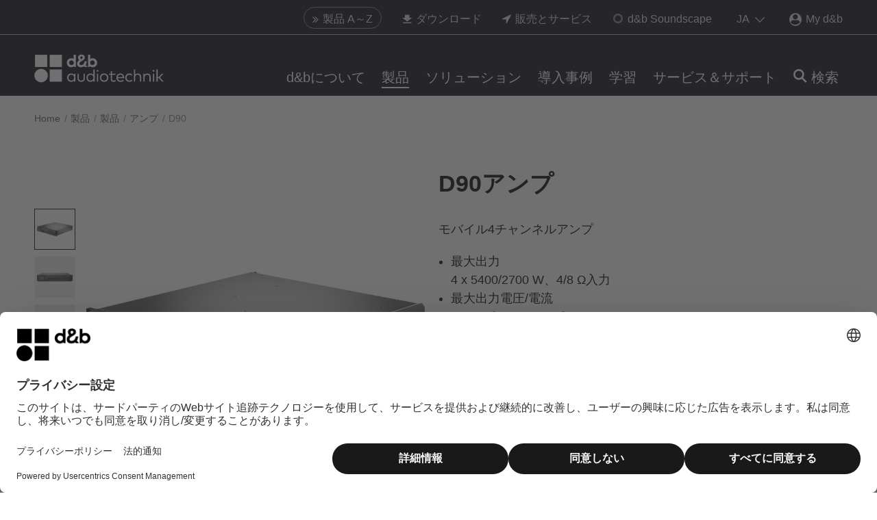

--- FILE ---
content_type: text/html; charset=utf-8
request_url: https://www.dbaudio.com/jp/ja/products/amplifiers/d90/
body_size: 22576
content:
<!DOCTYPE html>
<html lang="ja">
<head>

<meta charset="utf-8">
<!-- 
	This website is powered by TYPO3 - inspiring people to share!
	TYPO3 is a free open source Content Management Framework initially created by Kasper Skaarhoj and licensed under GNU/GPL.
	TYPO3 is copyright 1998-2026 of Kasper Skaarhoj. Extensions are copyright of their respective owners.
	Information and contribution at https://typo3.org/
-->



<title>D90アンプ | d&amp;b audiotechnik</title>
<meta name="generator" content="TYPO3 CMS">
<meta name="description" content="当社の新しいフラッグシップアンプとなるD90は、システムデザインやプロダクションのニーズに対する高い柔軟性が要求される音響レンタルに必須な条件を満たすよう高度に設計されています。">
<meta property="og:title" content="D90アンプ">
<meta property="og:description" content="D90は当社の未来志向のアンプです。将来を見据えたネットワーク、Milanに対応しています。">
<meta property="og:image" content="https://www.dbaudio.com/assets/products/_processed_/1/0/csm_dbaudio-products-d90-isometric_7b228fe061.png">
<meta property="og:image:url" content="https://www.dbaudio.com/assets/products/_processed_/1/0/csm_dbaudio-products-d90-isometric_7b228fe061.png">
<meta property="og:image:width" content="1200">
<meta property="og:image:height" content="630">
<meta name="twitter:card" content="summary">
<meta name="twitter:image" content="https://www.dbaudio.com/fileadmin/images/social-media/dbaudio-social-media-default-image.png">
<meta name="title" content="D90アンプ">
<meta name="date" content="2025-10-07">


<style media="all">
/*<![CDATA[*/
<!-- 
/*! normalize-scss | MIT/GPLv2 License | bit.ly/normalize-scss */html{-ms-text-size-adjust:100%;-webkit-text-size-adjust:100%;line-height:1.15}body{margin:0}article,aside,footer,header,nav,section{display:block}h1{font-size:2em;margin:.67em 0}figcaption,figure{display:block}figure{margin:1em 40px}hr{box-sizing:content-box;height:0;overflow:visible}main{display:block}pre{font-family:monospace,monospace;font-size:1em}a{-webkit-text-decoration-skip:objects;background-color:transparent}abbr[title]{border-bottom:none;text-decoration:underline;-webkit-text-decoration:underline dotted;text-decoration:underline dotted}b,strong{font-weight:inherit;font-weight:bolder}code,kbd,samp{font-family:monospace,monospace;font-size:1em}dfn{font-style:italic}mark{background-color:#ff0;color:#000}small{font-size:80%}sub,sup{font-size:75%;line-height:0;position:relative;vertical-align:baseline}sub{bottom:-.25em}sup{top:-.5em}audio,video{display:inline-block}audio:not([controls]){display:none;height:0}img{border-style:none}svg:not(:root){overflow:hidden}button,input,optgroup,select,textarea{font-family:sans-serif;font-size:100%;line-height:1.15;margin:0}button{overflow:visible}button,select{text-transform:none}[type=reset],[type=submit],button,html [type=button]{-webkit-appearance:button}[type=button]::-moz-focus-inner,[type=reset]::-moz-focus-inner,[type=submit]::-moz-focus-inner,button::-moz-focus-inner{border-style:none;padding:0}[type=button]:-moz-focusring,[type=reset]:-moz-focusring,[type=submit]:-moz-focusring,button:-moz-focusring{outline:1px dotted ButtonText}input{overflow:visible}[type=checkbox],[type=radio]{box-sizing:border-box;padding:0}[type=number]::-webkit-inner-spin-button,[type=number]::-webkit-outer-spin-button{height:auto}[type=search]{-webkit-appearance:textfield;outline-offset:-2px}[type=search]::-webkit-search-cancel-button,[type=search]::-webkit-search-decoration{-webkit-appearance:none}::-webkit-file-upload-button{-webkit-appearance:button;font:inherit}fieldset{padding:.35em .75em .625em}legend{box-sizing:border-box;color:inherit;display:table;max-width:100%;padding:0;white-space:normal}progress{display:inline-block;vertical-align:baseline}textarea{overflow:auto}details{display:block}summary{display:list-item}menu{display:block}canvas{display:inline-block}[hidden],template{display:none}html{font-size:18px;line-height:1.5rem}@media (min-width:576px){html{font-size:18px}}body{font-family:var(--font-family-base)}h1,h2,h3,h4{hyphens:auto;word-break:normal}h1{font-family:var(--headline-font-family,var(--font-family-bold));font-size:var(--headline-font-size,1.667rem);line-height:1.4;margin-bottom:var(--headline-margin-bottom,30px);margin-top:0}@media (min-width:576px){h1{font-size:var(--headline-font-size,1.9rem);line-height:1.4}}h2{font-family:var(--headline-font-family,var(--font-family-medium));font-size:var(--headline-font-size,1.333rem);line-height:1.5;margin-bottom:var(--headline-margin-bottom,15px);margin-top:0}@media (min-width:576px){h2{font-size:var(--headline-font-size,1.5rem);line-height:1.5}}h3{font-family:var(--headline-font-family,var(--font-family-medium));font-size:var(--headline-font-size,1.222rem);line-height:1.5;margin-bottom:var(--headline-margin-bottom,15px);margin-top:0}@media (min-width:576px){h3{font-size:var(--headline-font-size,1.2rem);line-height:1.5}}h4{font-family:var(--headline-font-family,var(--font-family-medium));font-size:var(--headline-font-size,1rem);line-height:1.5;margin-bottom:var(--headline-margin-bottom,15px);margin-top:0}@media (min-width:576px){h4{font-size:var(--headline-font-size,1rem);line-height:1.5;margin-bottom:var(--headline-margin-bottom,25px);margin-top:0}}h5{font-family:var(--headline-font-family,var(--font-family-medium));font-size:var(--headline-font-size,.7778rem);line-height:1.5;margin-bottom:var(--headline-margin-bottom,15px);margin-top:0}@media (min-width:576px){h5{font-size:var(--headline-font-size,.9rem);line-height:1.5}}.b_headline{color:var(--headline-color,inherit);-moz-column-span:var(--headline-column-span,none);column-span:var(--headline-column-span,none);hyphens:auto;word-break:normal}.b_headline--h1{font-family:var(--headline-font-family,var(--font-family-bold));font-size:var(--headline-font-size,1.667rem);line-height:1.4;margin-bottom:var(--headline-margin-bottom,30px);margin-top:0}@media (min-width:576px){.b_headline--h1{font-size:var(--headline-font-size,1.9rem);line-height:1.4}}.b_headline--h2{font-family:var(--headline-font-family,var(--font-family-medium));font-size:var(--headline-font-size,1.333rem);line-height:1.5;margin-bottom:var(--headline-margin-bottom,15px);margin-top:0}@media (min-width:576px){.b_headline--h2{font-size:var(--headline-font-size,1.5rem);line-height:1.5}}.b_headline--h3{font-family:var(--headline-font-family,var(--font-family-medium));font-size:var(--headline-font-size,1.222rem);line-height:1.5;margin-bottom:var(--headline-margin-bottom,15px);margin-top:0}@media (min-width:576px){.b_headline--h3{font-size:var(--headline-font-size,1.2rem);line-height:1.5}}.b_headline--h4{font-family:var(--headline-font-family,var(--font-family-medium));font-size:var(--headline-font-size,1rem);line-height:1.5;margin-bottom:var(--headline-margin-bottom,15px);margin-top:0}@media (min-width:576px){.b_headline--h4{font-size:var(--headline-font-size,1rem);line-height:1.5;margin-bottom:var(--headline-margin-bottom,25px);margin-top:0}}.b_headline--h5{font-family:var(--headline-font-family,var(--font-family-medium));font-size:var(--headline-font-size,.7778rem);line-height:1.5;margin-bottom:var(--headline-margin-bottom,15px);margin-top:0}@media (min-width:576px){.b_headline--h5{font-size:var(--headline-font-size,.9rem);line-height:1.5}}.b_headline--center{text-align:center}.b_headline--right{text-align:right}.b_headline--no-margin-bottom{margin-bottom:0}body,html{-webkit-overflow-scrolling:touch!important}body{min-width:320px;position:relative}body.no-scrolling{position:fixed;width:100%}p{margin:0 0 20px}@media (min-width:769px){p{margin:0 0 30px}}a{color:var(--color-highlight,#ffcd00);text-decoration:none;transition:color .3s}a:hover{color:var(--color-highlight-hover,#fc0)}figure{margin:0}img{display:block}strong{font-family:var(--font-family-bold);font-weight:700}ol,ul{margin:0 0 20px}@media (min-width:769px){ol,ul{margin-bottom:30px}}ul{list-style:square;padding-left:18px}ol{list-style-type:decimal;padding-left:20px}iframe{display:block;height:auto;width:100%}mark{background:var(--color-highlight,#ffcd00);display:inline-block;padding:0 10px;transition:background .3s}em{color:var(--text-highlight-color,var(--color-highlight))}em,em i{font-style:normal}.b_text--center{text-align:center}.b_text--left{text-align:left}:focus{outline-color:transparent;outline-style:none}::-ms-clear{display:none}::-webkit-search-cancel-button,::-webkit-search-decoration,::-webkit-search-results-button,::-webkit-search-results-decoration{display:none}.b_transition__fade-enter-active,.b_transition__fade-leave-active{transition:all .3s}.b_transition__fade-enter,.b_transition__fade-leave-to{opacity:0}[v-cloak]{display:none}.b_container{box-sizing:border-box;margin-left:auto;margin-right:auto;max-width:100%;padding-left:var(--container-padding-x);padding-right:var(--container-padding-x);position:relative;width:780px}@media (min-width:769px){.b_container{width:850px}}.b_container--middle{width:1220px}@media (min-width:769px){.b_container--middle{width:1280px}}.b_container--max{width:1580px}@media (min-width:769px){.b_container--max{width:1640px}}.b_container--border{border-top:1px solid #dcdcdc}.b_container--grey{background:#ebebeb;line-height:1.7;margin-bottom:40px;padding:40px 20px 20px}.b_container>.b_btn{display:table;margin:20px auto 0}.b_container--white{background-color:var(--color-db-white,#fff)}.b_container--is-wrapped{margin-left:unset;margin-right:unset;padding-left:0;padding-right:0}.b_grid{display:flex;flex-direction:row;flex-wrap:wrap;height:auto;list-style:none;position:relative}.b_grid:after,.b_grid:before{content:"";display:block;font-size:1px;height:0;line-height:0;overflow:hidden}.b_grid:after{clear:both}.b_grid--center-items{justify-content:center}.b_grid__col--2{width:16.66667%}.b_grid__col--3{width:100%}@media (min-width:769px){.b_grid__col--3{width:25%}}.b_grid__col--4{position:relative;width:100%}@media (min-width:769px){.b_grid__col--4{width:33.33332%}}.b_grid__col--6{position:relative;width:100%}@media (min-width:769px){.b_grid__col--6{width:50%}}.b_grid__col--8{position:relative;width:100%}@media (min-width:769px){.b_grid__col--8{width:66.66667%}}.b_grid__col--9{position:relative;width:100%}@media (min-width:769px){.b_grid__col--9{width:75%}}.b_grid__col--10{width:83.33332%}.b_grid__col--12{width:100%}.b_grid__col--right{text-align:right}.b_grid--gutter{margin:0}@media (min-width:576px){.b_grid--gutter{margin:0 -.83332%}}.b_grid--gutter>.b_grid__col--1{width:6.66667%}.b_grid--gutter>.b_grid__col--2{width:100%}@media (min-width:576px){.b_grid--gutter>.b_grid__col--2{width:48.33334%}}@media (min-width:769px){.b_grid--gutter>.b_grid__col--2{width:31.66667%}}@media (min-width:992px){.b_grid--gutter>.b_grid__col--2{width:15%}}.b_grid--gutter>.b_grid__col--3{width:100%}@media (min-width:576px){.b_grid--gutter>.b_grid__col--3{width:48.33334%}}@media (min-width:992px){.b_grid--gutter>.b_grid__col--3{width:23.33334%}}.b_grid--gutter>.b_grid__col--4{width:100%}@media (min-width:576px){.b_grid--gutter>.b_grid__col--4{width:48.33334%}}@media (min-width:992px){.b_grid--gutter>.b_grid__col--4{width:31.66667%}}.b_grid--gutter>.b_grid__col--6{width:100%}@media (min-width:769px){.b_grid--gutter>.b_grid__col--6{width:48.33334%}}.b_grid--gutter>.b_grid__col--8{width:100%}@media (min-width:769px){.b_grid--gutter>.b_grid__col--8{width:65%}}.b_grid--gutter>.b_grid__col--9{width:100%}@media (min-width:769px){.b_grid--gutter>.b_grid__col--9{width:73.33334%}}.b_grid--gutter>.b_grid__col--10{width:100%}@media (min-width:769px){.b_grid--gutter>.b_grid__col--10{width:81.66667%}}.b_grid--gutter>.b_grid__col--12{width:100%}@media (min-width:769px){.b_grid--gutter>.b_grid__col--12{width:98.33334%}}.b_grid--gutter>.b_grid__col--10,.b_grid--gutter>.b_grid__col--12,.b_grid--gutter>.b_grid__col--2,.b_grid--gutter>.b_grid__col--3,.b_grid--gutter>.b_grid__col--4,.b_grid--gutter>.b_grid__col--6,.b_grid--gutter>.b_grid__col--8,.b_grid--gutter>.b_grid__col--9{margin:0}@media (min-width:769px){.b_grid--gutter>.b_grid__col--10,.b_grid--gutter>.b_grid__col--12,.b_grid--gutter>.b_grid__col--2,.b_grid--gutter>.b_grid__col--3,.b_grid--gutter>.b_grid__col--4,.b_grid--gutter>.b_grid__col--6,.b_grid--gutter>.b_grid__col--8,.b_grid--gutter>.b_grid__col--9{margin:0 .83332%}}@media (min-width:576px){.b_grid--gutter>.b_grid__col--3,.b_grid--gutter>.b_grid__col--4{margin:0 .83332%}}.b_grid--gutter>.b_grid__col--mobile-spacing-bottom{margin-bottom:16px}@media (min-width:769px){.b_grid--gutter>.b_grid__col--mobile-spacing-bottom{margin-bottom:0}}.b_grid--left>div:first-child{text-align:left}@media (min-width:769px){.b_grid--left>div:first-child{text-align:right}}.b_grid--right>div:first-child{order:2}.b_grid--right>div:last-child{order:1}.b_grid--set{margin-bottom:20px}.b_grid--spacer{margin-bottom:50px}@media (min-width:769px){.b_grid--spacer{margin-bottom:70px}}.b_section{margin:50px 0}@media (min-width:769px){.b_section{margin:70px 0}}.b_section--black,.b_section--darkOverlay,.b_section--grey,.b_section--white{margin:0;padding:var(--section-padding-top,50px) 0 var(--section-padding-bottom,50px)}@media (min-width:769px){.b_section--black,.b_section--darkOverlay,.b_section--grey,.b_section--white{padding:var(--section-padding-top,50px) 0 var(--section-padding-bottom,60px)}}.b_section--white{--headline-color:var(--color-black);background-color:var(--color-white)}.b_section--grey{background:#ebebeb}.b_section--darkOverlay{background:rgba(0,0,0,.5)}.b_section--form_formframework p{color:var(--text-color)}.b_section--black{background:var(--color-db-black,#1b122b)}.b_section--mobileMenu{background:var(--color-db-white,#fff);margin:-20px;min-height:100%;padding:20px}.b_section--mobileMenu .b_container{padding:0}.b_section--html,.b_section--overview{opacity:1}.b_section--buttons{margin-top:-40px}.b_section--buttons .b_btn{display:inline-block;margin-right:12px}.b_input{background-color:transparent;border:none;color:var(--form-input-color,inherit);font-family:var(--font-family-base);font-size:20px;line-height:1.5;padding-left:0;padding-right:25px;padding-top:10px;width:100%}html[dir=rtl] .b_input{padding-left:25px;padding-right:0}@media (min-width:769px){html[dir=rtl] .b_input{padding-left:16px}}.b_input:focus{outline:none}.b_input__wrap{padding-top:26px;position:relative}.b_input__icon{font-size:18px;position:absolute;right:20px;top:18px}html[dir=rtl] .b_input__icon{left:20px;right:auto}.b_input__icon--search{cursor:pointer}.b_input__icon--loading,.b_input__icon--password{color:var(--color-gray-darker)}.b_input__icon--loading{animation:inputLoadingSpinner 1.3s linear infinite;border-radius:50%;font-size:4px;height:6px;right:30px;text-indent:-9999em;top:26px;transform:translateZ(0);width:6px}html[dir=rtl] .b_input__icon--loading{left:30px;right:auto}.b_input__container{background-color:var(--form-input-background-color,#ebebeb)}.b_input__container,.b_input__container.b_select--white{border:1px solid transparent;border-radius:var(--border-radius);box-sizing:border-box;height:48px;padding-left:20px;padding-right:20px;position:relative}.b_input__container.b_select--white{background-color:var(--form-input-background-color,var(--color-db-white,#fff))}.b_input__container--focus{border:1px solid var(--color-gray-darker)}.b_input__container--focus.b_select--white{border-color:var(--color-gray-lighter)}.b_input__container--error{border:1px solid var(--color-error)}.b_input__container--withIcon{padding-right:50px}html[dir=rtl] .b_input__container--withIcon{padding-left:50px;padding-right:0}.b_input__container--white{background-color:var(--color-white)}.b_input:invalid{box-shadow:none}.b_input__additionFieldText{color:var(--color-gray-dark);font-size:12px;line-height:1.2;margin-top:8px}.b_input--face-placeholder{background:var(--color-gray-lighter);left:20px;position:absolute;right:24px;top:0;width:auto}.b_header{--language-switch-toggle-color:var(--color-gray-light);--language-switch-list-color:var(--color-gray-light);--language-switch-list-color-hover:var(--color-highlight-hover);background:var(--color-db-black);height:140px;position:fixed;top:-75px;transition:top .3s;width:100%;z-index:500}@media (min-width:1080px){.b_header{top:0}}.b_header--unstick{position:absolute}.b_header--small{top:-75px}.b_header--disabled{top:-150px!important}.b_header--disabled>*{opacity:0}.b_header--minimal{height:65px;top:-23px}@media (min-width:1080px){.b_header--minimal{height:105px;top:0}.b_header--minimalheader{height:100px}}.b_header--minimalheader:before{content:"";display:block;height:50px;width:100%}@media (min-width:1080px){.b_header--minimalheader:before{display:none}}.b_header--minimalheader .b_menu-meta--minimalheader{display:none}@media (min-width:1080px){.b_header--minimalheader .b_menu-meta--minimalheader{display:block}}.b_header__toggleMobileMenu{color:var(--color-db-white,#fff);display:block;position:absolute;right:15px;text-decoration:none;top:46px}@media (min-width:576px){.b_header__toggleMobileMenu{right:30px}}@media (min-width:769px){.b_header__toggleMobileMenu{right:50px}}@media (min-width:1080px){.b_header__toggleMobileMenu{display:none}}.b_header__languageMobileMenu,.no-touchevents .b_header__toggleMobileMenu:hover{color:var(--color-db-white,#fff)}.b_header__languageMobileMenu{display:block;position:absolute;right:45px;text-decoration:none;top:46px}@media (min-width:576px){.b_header__languageMobileMenu{right:60px}}@media (min-width:769px){.b_header__languageMobileMenu{right:80px}}@media (min-width:1080px){.b_header__languageMobileMenu{display:none}}.b_header__toggleMobileSearch,.no-touchevents .b_header__languageMobileMenu:hover{color:var(--color-db-white,#fff)}.b_header__toggleMobileSearch{position:absolute;right:105px;top:46px;transform:translateX(-50%)}@media (min-width:576px){.b_header__toggleMobileSearch{right:120px}}@media (min-width:769px){.b_header__toggleMobileSearch{right:140px}}.no-touchevents .b_header__toggleMobileSearch:hover{color:var(--color-db-white,#fff)}@media (min-width:1080px){.b_header__toggleMobileSearch{display:none}}.b_header__mobileSearchContainer{background:var(--color-db-white);border-bottom:1px solid #dcdcdc;left:0;padding:15px;position:fixed;right:0;top:65px;z-index:100}.mm-menu.mm-offcanvas{display:none}.b_logo{color:var(--color-db-black,#1b122b);width:115px}@media (min-width:1080px){.b_logo{width:160px}}@media (min-width:1280px){.b_logo{width:190px}}.b_header.b_header--small .b_logo{width:115px}.b_logo__container{left:15px;margin:0;padding-top:32px;position:absolute;top:0}@media (min-width:576px){.b_logo__container{left:30px}}@media (min-width:769px){.b_logo__container{left:50px}}@media (min-width:1080px){.b_logo__container{padding-top:20px}}@media (min-width:1280px){.b_logo__container{padding-top:17px}}.b_header.b_header--small .b_logo__container{padding-top:24px}.b_header.b_header--minimalheader .b_logo__container{padding-top:32px}.b_logo__inner{display:block}.b_main{min-height:50vh;padding-top:65px;position:relative}@media (min-width:1080px){.b_main{padding-top:140px}}.b_main:before{background:var(--color-db-black,#1b122b);content:"";height:65px;left:0;position:absolute;right:0;top:0}@media (min-width:1080px){.b_main:before{height:140px}.b_main--minimal-header{padding-top:105px}.b_main--minimal-header:before{height:105px}}.b_main--placeholder-height,.b_main--products{min-height:100vh}.b_main--brandCampaign{overflow:auto}@media (min-width:769px){.b_main--brandCampaign{background-color:var(--color-db-black,#1b122b)}.b_main--brandCampaign-one{background-position:top;background-repeat:no-repeat;background-size:auto 100%}.b_main--brandCampaign-two{background-position:left 65px,right 65px;background-repeat:no-repeat,no-repeat;background-size:auto 100%,auto 100%}}.b_main--login{--login-box-bg-color:var(--color-db-white);padding-top:65px}@media (min-width:769px){.b_main--login{background:url(/_assets/7bc42ebed84e5185d75075dc3d9cd3c9/Images/dbaudio-login.jpg);background-attachment:fixed;background-position:50%;background-repeat:no-repeat;background-size:cover}}@media (min-width:1080px){.b_main--login{padding-bottom:100px;padding-top:205px}}.b_main--login:before{height:65px}@media (min-width:1080px){.b_main--login:before{height:105px}}.b_main--dark{--text-color:var(--color-db-white);--headline-color:var(--color-db-white);--social-media-title-color:var(--color-db-white);--form-label-color:var(--color-db-white);background-color:var(--color-db-black);display:inline-block;width:100%}.b_main__keyvisual-container{--element-margin-top:16px}.b_main__keyvisual-container>span[id^=c]:first-child+*{--element-margin-top:0}.b_stage{background-position:50%;background-repeat:no-repeat;background-size:cover;margin:0;opacity:1;padding-bottom:0;padding-top:40px;position:relative}@media (min-width:769px){.b_stage{padding-bottom:20px}}@media (min-width:992px){.b_stage{padding-top:0}}.b_stage h1{margin-bottom:20px;margin-top:0}.b_stage p{line-height:1.7}.b_stage p:not(.b_stage__description--download-center){margin-bottom:25px}@media (min-width:769px){.b_stage p:not(.b_stage__description--download-center){line-height:1.6;margin-bottom:20px}}.b_stage__container{padding-bottom:40px;padding-top:20px}.b_stage__text{max-width:100%;overflow:hidden;padding-bottom:30px;width:750px}.b_stage__text--calendar{color:var(--color-db-black,#1b122b)}@media (min-width:769px){.b_stage__text--calendar{color:var(--color-db-white,#fff)}}.b_stage__text--download-center{padding-bottom:0}.b_stage__description--download-center{margin-bottom:10px}@media (min-width:769px){.b_stage__description--download-center{margin-bottom:0}}.b_stage__overlay{background-color:rgba(0,0,0,.4);bottom:0;left:0;position:absolute;right:0;top:0}.b_stage .b_container{z-index:1}.b_stage .b_breadcrumb{margin-bottom:0;z-index:1}.b_stage--background{min-height:35vh}.b_stage--background h1{color:var(--color-db-white,#fff)}.b_stage--background p{margin-bottom:0}.b_stage--background .b_stage__text{color:var(--color-db-white,#fff)}.b_stage--background .b_breadcrumb__link,.b_stage--background .b_breadcrumb__link:after,.b_stage--background .b_breadcrumb__span{color:hsla(0,0%,100%,.75)}.b_stage--searchResults{padding-bottom:40px}.b_stage--calendar{background-color:#ebebeb;background-position:50% 50%;background-size:cover;position:relative}@media (max-width:768px){.b_stage--calendar{background-image:none!important}}@media (min-width:769px){.b_stage--calendar{background-color:rgba(0,0,0,.9)}}.b_stage--calendar:after{bottom:0;content:"";left:0;position:absolute;right:0;top:0}@media (min-width:769px){.b_stage--calendar:after{background-color:rgba(0,0,0,.4)}}.b_breadcrumb{box-sizing:border-box;margin-bottom:40px;margin-left:auto;margin-right:auto;max-width:100%;padding-left:var(--container-padding-x);padding-right:var(--container-padding-x);position:relative;width:780px;z-index:1}@media (min-width:769px){.b_breadcrumb{width:850px}}.b_breadcrumb--middle{width:1220px}@media (min-width:769px){.b_breadcrumb--middle{width:1280px}}.b_breadcrumb--max{width:1580px}@media (min-width:769px){.b_breadcrumb--max{width:1640px}}.b_breadcrumb--border{border-top:1px solid #dcdcdc}.b_breadcrumb--grey{background:#ebebeb;line-height:1.7;margin-bottom:40px;padding:40px 20px 20px}@media (min-width:992px){.b_breadcrumb{margin-bottom:0}}.b_breadcrumb--productFitler{display:none;margin-bottom:0}@media (min-width:992px){.b_breadcrumb--productFitler{display:block}}.b_breadcrumb__list{display:none;list-style:none;margin:0;padding:20px 0 30px}@media (min-width:992px){.b_breadcrumb__list{display:block}}.b_breadcrumb__item{display:inline-block}.b_breadcrumb__link{color:var(--breadcrumb-link-color,var(--color-gray-darker));display:block;font-size:.8rem;line-height:1.3rem;text-decoration:none;transition:color .3s}.b_breadcrumb__link--white{color:hsla(0,0%,100%,.75)}.b_breadcrumb__link:after{color:var(--breadcrumb-link-color,#828282);content:"/";padding:0 5px 0 2px}.b_breadcrumb__link--white:after{color:hsla(0,0%,100%,.75)}.no-touchevents .b_breadcrumb__link:hover{color:var(--breadcrumb-link-color-hover,var(--color-highlight-hover,#fc0))}.no-touchevents .b_breadcrumb__link:hover:after{color:var(--breadcrumb-link-color,#828282)}.no-touchevents .b_breadcrumb__link--white:hover:after{color:hsla(0,0%,100%,.75)}.b_breadcrumb__span{color:var(--breadcrumb-link-color,#828282);display:block;font-size:.8rem}.b_breadcrumb__span--white{color:hsla(0,0%,100%,.75)}.b_breadcrumb+section:not(.b_section--grey):not(.b_teaser-background-image),.b_breadcrumb+span+section:not(.b_section--grey):not(.b_teaser-background-image){margin-top:0;padding-top:0}-->
/*]]>*/
</style>

<style media="all">
/*<![CDATA[*/
<!-- 
@font-face{font-family:NotoSans;font-weight:400;src:url(/_assets/7bc42ebed84e5185d75075dc3d9cd3c9/Fonts/NotoSans/NotoSans-Regular.woff2)}@font-face{font-family:NotoSans-Medium;font-weight:500;src:url(/_assets/7bc42ebed84e5185d75075dc3d9cd3c9/Fonts/NotoSans/NotoSans-Medium.woff2)}@font-face{font-family:NotoSans-Bold;font-weight:700;src:url(/_assets/7bc42ebed84e5185d75075dc3d9cd3c9/Fonts/NotoSans/NotoSans-Bold.woff2)}-->
/*]]>*/
</style>

<link rel="stylesheet" href="/_assets/7bc42ebed84e5185d75075dc3d9cd3c9/Css/main.1769077158.css" media="all">


<script>
/*<![CDATA[*/
var TYPO3 = Object.assign(TYPO3 || {}, Object.fromEntries(Object.entries({"settings":{"TS":{"prerenderContext":"0"}}}).filter((entry) => !['__proto__', 'prototype', 'constructor'].includes(entry[0]))));
/*]]>*/
</script>

<script>
/*<![CDATA[*/
/*TS_inlineJS*/
var B = B || {}; B.opts = { jsonData : {}, filterData : { products : {}, productsSeriesUrl : {}, productsProductTypesUrl : {}, accessories : {}, applications: {}, newsroom: {}, career: {}, downloadCenter: {}, events: {}, organization: {} } };
B.opts = {"uid":21702,"context":"Production","L":5,"languageIso":"ja","languageBase":"/jp/ja/","jsonData":{"products":"/jp/ja/products.json","applications":"/jp/ja/applications.json","comparisonList":"/jp/ja/comparisonlist.json","newsroom":"/jp/ja/newsroom.json","newsroomSearch":"/jp/ja/newsroomsearch.json","resellerMap":"/jp/ja/resellermap.json","validateSerialNumber":"/jp/ja/validateserialnumber.json","menu":"/jp/ja/menu.json","downloadCenter":"/jp/ja/downloadcenter.json","resellerServiceCenter":"/jp/ja/resellerservicecenter.json","calenderData":"/jp/ja/calenderdata.json","accessories":"/jp/ja/accessories.json","accessoriesForProductFilter":"/jp/ja/accessoriesforproductfilter.json","eventsFilter":"/jp/ja/eventsfilter.json","eventsSearch":"/jp/ja/eventssearch.json","organizationFilter":"/jp/ja/organizationfilter.json","user":"/jp/ja/user.json","downloadList":"/jp/ja/archive.download"},"filterData":{"reseller":{"urlBase":"/jp/ja/service-and-support/sales-services/"},"products":{"urlBase":"/jp/ja/products/all/"},"productsSeriesUrl":{"urlBase":"/jp/ja/products/all/series/"},"productsProductTypesUrl":{"urlBase":"/jp/ja/products/all/product-types/"},"accessories":{"urlBase":"/jp/ja/products/accessories/"},"applications":{"urlBase":"/jp/ja/applications/filter/"},"newsroom":{"urlBase":"/jp/ja/about-db/press-news/press-releases-and-articles/"},"career":{"urlBase":"/jp/ja/about-db/career-jp/whats-the-opposite-of-boredom-enthusiasm-and-identification/"},"downloadCenter":{"urlBase":"/jp/ja/service-and-support/downloads/"},"events":{"urlBase":"/jp/ja/events/"}},"paths":{"dbaudioAssets":"/_assets/7bc42ebed84e5185d75075dc3d9cd3c9/"},"pageIds":{"applications":95}}
window.dataLayer = window.dataLayer || [];
B.opts.jsonData.rootLine =[11,18600,130,17,21702];

/*]]>*/
</script>

<script>
		window.dataLayer = window.dataLayer || [];
	</script>
	
	
		<script
			id="usercentrics-cmp"
			src="https://web.cmp.usercentrics.eu/ui/loader.js"
			data-settings-id="K8rIMJyPKyj3AE"
			async
		></script>
	
	
	
		<script
			type="application/javascript"
			src="https://privacy-proxy.usercentrics.eu/latest/uc-block.bundle.js"
		></script>
		
		<script
			src="https://zo6f721jq6.kameleoon.eu/kameleoon.js"
			type="text/plain"
			data-tagmanager="true"
			async
			data-usercentrics="Kameleoon A/B Testing"
		></script>
	



	<script type="text/plain" class="optanon-category-C0007">
		piAId = '869551';
		piCId = '53767';
		piHostname = 'pi.pardot.com';
		(function() {
			function async_load(){
				var s = document.createElement('script'); s.type = 'text/javascript';
				s.src = ('https:' == document.location.protocol ? 'https://pi' : 'http://cdn') + '.pardot.com/pd.js';
				var c = document.getElementsByTagName('script')[0]; c.parentNode.insertBefore(s, c);
			}
			if(window.attachEvent) { window.attachEvent('onload', async_load); }
			else { window.addEventListener('load', async_load, false); }
		})();
	</script>



<link rel="manifest" href="/_assets/7bc42ebed84e5185d75075dc3d9cd3c9/Images/Favicons/site.webmanifest" />
<link rel="icon" href="/_assets/7bc42ebed84e5185d75075dc3d9cd3c9/Images/Favicons/favicon.svg" />
<link rel="mask-icon" href="/_assets/7bc42ebed84e5185d75075dc3d9cd3c9/Images/Favicons/favicon.svg" color="#0a0514" />
<link rel="apple-touch-icon" sizes="180x180" href="/_assets/7bc42ebed84e5185d75075dc3d9cd3c9/Images/Favicons/apple-touch-icon.png" />
<link rel="icon" type="image/png" sizes="32x32" href="/_assets/7bc42ebed84e5185d75075dc3d9cd3c9/Images/Favicons/favicon-32x32.png" />
<link rel="icon" type="image/png" sizes="16x16" href="/_assets/7bc42ebed84e5185d75075dc3d9cd3c9/Images/Favicons/favicon-16x16.png" />
<link rel="icon" type="image/png" sizes="192x192" href="/_assets/7bc42ebed84e5185d75075dc3d9cd3c9/Images/Favicons/android-chrome-192x192.png" />
<link rel="icon" type="image/png" sizes="512x512" href="/_assets/7bc42ebed84e5185d75075dc3d9cd3c9/Images/Favicons/android-chrome-512x512.png" />

<script type="application/ld+json">
	{"@context":"http:\/\/schema.org","@type":"BreadcrumbList","itemListElement":[{"@type":"ListItem","position":1,"item":{"@id":"https:\/\/www.dbaudio.com\/global\/en\/","name":"Home"}},{"@type":"ListItem","position":2,"item":{"@id":"https:\/\/www.dbaudio.com\/global\/en\/products\/","name":"\u88fd\u54c1"}},{"@type":"ListItem","position":3,"item":{"@id":"https:\/\/www.dbaudio.com\/global\/en\/products\/all\/","name":"\u88fd\u54c1"}},{"@type":"ListItem","position":4,"item":{"@id":"https:\/\/www.dbaudio.com\/global\/en\/products\/all\/product-types\/","name":"\u88fd\u54c1\u30bf\u30a4\u30d7"}},{"@type":"ListItem","position":5,"item":{"@id":"https:\/\/www.dbaudio.com\/global\/en\/products\/all\/product-types\/amplifiers\/","name":"\u30a2\u30f3\u30d7"}},{"@type":"ListItem","position":6,"item":{"@id":"https:\/\/www.dbaudio.com\/global\/en\/products\/amplifiers\/d90\/","name":"D90"}}]}
</script>

        <meta http-equiv="x-ua-compatible" content="IE=edge" />
        <meta name="viewport" content="width=device-width, initial-scale=1.0" />
        <meta name="format-detection" content="telephone=no" />        <link rel="dns-prefetch" href="//f.vimeocdn.com">
        <link rel="dns-prefetch" href="//www.google.com">
        <link rel="dns-prefetch" href="//www.googletagmanager.com">
        <link rel="dns-prefetch" href="//www.google-analytics.com">
        <link rel="dns-prefetch" href="//www.googleadservices.com">
        <link rel="dns-prefetch" href="//sjs.bizographics.com">
        <link rel="dns-prefetch" href="//googleads.g.doubleclick.net">
        <link rel="dns-prefetch" href="//cdn.cookielaw.org">

        <link rel="prefetch" href="https://www.dbaudio.com/jp/ja/products.json">

        <link rel="preload" href="https://www.dbaudio.com/jp/ja/menu.json" as="fetch" crossorigin>
        <link rel="preload" href="//privacy-proxy.usercentrics.eu/latest/uc-block.bundle.js" as="script">
        <link rel="preconnect" href="//privacy-proxy.usercentrics.eu">
        <link rel="preconnect" href="https://cdn.fonts.net">
<link rel="canonical" href="https://www.dbaudio.com/jp/ja/products/amplifiers/d90/"/>

<link rel="alternate" hreflang="en" href="https://www.dbaudio.com/global/en/products/amplifiers/d90/"/>
<link rel="alternate" hreflang="de" href="https://www.dbaudio.com/global/de/produkte/verstaerker/d90/"/>
<link rel="alternate" hreflang="es" href="https://www.dbaudio.com/global/es/productos/amplificadores/d90/"/>
<link rel="alternate" hreflang="fr" href="https://www.dbaudio.com/fr/fr/produits/amplificateurs/d90/"/>
<link rel="alternate" hreflang="ja-JP" href="https://www.dbaudio.com/jp/ja/products/amplifiers/d90/"/>
<link rel="alternate" hreflang="zh-cn" href="https://www.dbaudio.com/cn/zh/products/amplifiers/d90/"/>
<link rel="alternate" hreflang="x-default" href="https://www.dbaudio.com/global/en/products/amplifiers/d90/"/>
<link rel="alternate" hreflang="ar-BH" href="https://mena.dbaudio.com/ar/"/>
<link rel="alternate" hreflang="ar-KW" href="https://mena.dbaudio.com/ar/"/>
<link rel="alternate" hreflang="ar-OM" href="https://mena.dbaudio.com/ar/"/>
<link rel="alternate" hreflang="ar-QA" href="https://mena.dbaudio.com/ar/"/>
<link rel="alternate" hreflang="ar-SA" href="https://mena.dbaudio.com/ar/"/>
<link rel="alternate" hreflang="ar-AE" href="https://mena.dbaudio.com/ar/"/>
<link rel="alternate" hreflang="en-BH" href="https://mena.dbaudio.com/en/"/>
<link rel="alternate" hreflang="en-KW" href="https://mena.dbaudio.com/en/"/>
<link rel="alternate" hreflang="en-OM" href="https://mena.dbaudio.com/en/"/>
<link rel="alternate" hreflang="en-QA" href="https://mena.dbaudio.com/en/"/>
<link rel="alternate" hreflang="en-SA" href="https://mena.dbaudio.com/en/"/>
<link rel="alternate" hreflang="en-AE" href="https://mena.dbaudio.com/en/"/>
</head>
<body>

<div class="b_page b_page--products"><header id="bJS_header" class="b_header b_header--unstick" :class="{'b_header--small': headerSmall, 'b_header--disabled': headerDisabled}"><div class="b_menu b_menu--meta" style="height: 50px; border-bottom: 1px solid transparent; opacity: 0; overflow: hidden;"><div class="b_container b_container--max"><transition enter-active-class="b_metaMenu-transition__fadeEnter--active" enter-class="b_metaMenu-transition__fadeEnter"><meta-menu ref="metaMenu" href-lang="ja-JP" :links='{ downloads : "/jp/ja/service-and-support/downloads/" , findAReseller : "/jp/ja/service-and-support/sales-services/" , comparisonList : "/jp/ja/metanavigation/comparision-list/" , productsAZ : "/jp/ja/products/products-a-z/" , soundscape : "https://www.dbsoundscape.com/jp/ja/" , direct : "" }' :lll='{ language : "言語" , downloads : "ダウンロード" , findAReseller : "販売とサービス" , comparisonList : "比較表" , productsAZ : "製品 A～Z" , soundscape : "d&b Soundscape" , direct : "d&b Direct" }' :language='[{"label":"English","short":"en","link":"https://www.dbaudio.com/global/en/products/amplifiers/d90/","startpage":"https://www.dbaudio.com/global/en/","current":false,"hide":false,"hreflang":"en"},{"label":"Deutsch","short":"de","link":"https://www.dbaudio.com/global/de/produkte/verstaerker/d90/","startpage":"https://www.dbaudio.com/global/de/","current":false,"hide":false,"hreflang":"de"},{"label":"Español","short":"es","link":"https://www.dbaudio.com/global/es/productos/amplificadores/d90/","startpage":"https://www.dbaudio.com/global/es/","current":false,"hide":false,"hreflang":"es"},{"label":"Français","short":"fr","link":"https://www.dbaudio.com/fr/fr/produits/amplificateurs/d90/","startpage":"https://www.dbaudio.com/fr/fr/","current":false,"hide":false,"hreflang":"fr"},{"label":"日本語","short":"ja","link":"https://www.dbaudio.com/jp/ja/products/amplifiers/d90/","startpage":"https://www.dbaudio.com/jp/ja/","current":true,"hide":false,"hreflang":"ja-JP"},{"label":"简体","short":"zh","link":"https://www.dbaudio.com/cn/zh/products/amplifiers/d90/","startpage":"https://www.dbaudio.com/cn/zh/","current":false,"hide":false,"hreflang":"zh-cn"}]' v-cloak ></meta-menu></transition></div></div><div class="b_menu--mainContainer"><transition enter-active-class="b_mainMenu-transition__fadeEnter--active" enter-class="b_newsFilter-transition__fadeEnter"><main-menu ref="mainMenu" :menu="menu" uid-products="11" uid-applications="95" uid-series="18602" uid-product-types="18601" uid-heritage="18626" uid-products-a-z="131" uid-education="97" uid-service-support="98" uid-solutions="96" uid-about-db="2" href-lang="ja-JP" education-menu-button-label="トレーニングの概要" service-support-menu-button-label="サービス＆サポートの概要" products-menu-button-label="全ての製品を見る" applications-menu-button-label="すべてのアプリケーション" applications-menu-button-link="/jp/ja/applications/filter/" heritage-menu-link-label="<span>旧モデル</span>をお探しですか？" solutions-menu-button-label="ソリューションの概要" about-db-menu-button-label="d&bの概要" :exclude-uids='[141,142,767,769,818,1859,1908,4261,4270,5470,5565,5613,6150,6255,6591,6708,6711,6717,6860,6866,6917,7896,9132,9135,9156,9243,9252,9405,9444,9507,9573,9597,9642,9777,10164,10209,10257,10311,10314,11820,11823,11844,11934,11952,12111,12117,12159,12192,12896,13196,14459,14462,14486,14576,14585,14753,14795,15319,15413,15416,15417,15418,15419,15425,15436,15437,15438,15452,15482,16584,16703,16704,16705,16711,16864,16865,16922,17412,17413,17421,17450,17453,17634,17682,17684,17699,17721,17786,17806,17815,17830,17846,17940,17947,18340,18344,18374,18499,18500,18501,18502,18503,18584,18589,18597,18762,18803,18835,18863,18873,18883,18894,19215,19233,19286,19288,19298,19314,19343,19388,19556,19576,19577,19762,19862,20433,20726,20727,20728,20908,20924,20928,21486,21487,21645,21646,21660,21661,21979,22161,22170,22209,22216,22217,22218,22219,22224,22253,22266,22267,22268,23010,23056,23112,23117,23119,23135,23153,23157,23158,23160,23234,23357,23600,23601,23602,23615,23616,23617,23662,23663,23664,23747,23748,23749]' search-menu-label="検索" search-label="検索" search-placeholder="検索" search-url="/jp/ja/search/?q=" v-cloak ></main-menu></transition><div class="b_container b_container--max b_menu__logoPlaceholderContainer"><a href="#" class="b_header__toggleMobileMenu" aria-label="Open mobile menu" v-if="showToggleMobileMenu" v-on:click.prevent="toggleMobileMenu" v-cloak><i class="b_icon" :class="{'b_icon--menu' : !mobileMenuOpen, 'b_icon--close2' : mobileMenuOpen}"></i></a><div class="b_header__languageMobileMenu"><storybook-language-menu-dropdown :language='[{&quot;label&quot;:&quot;English&quot;,&quot;short&quot;:&quot;en&quot;,&quot;link&quot;:&quot;https://www.dbaudio.com/global/en/products/amplifiers/d90/&quot;,&quot;startpage&quot;:&quot;https://www.dbaudio.com/global/en/&quot;,&quot;current&quot;:false,&quot;hide&quot;:false,&quot;hreflang&quot;:&quot;en&quot;},{&quot;label&quot;:&quot;Deutsch&quot;,&quot;short&quot;:&quot;de&quot;,&quot;link&quot;:&quot;https://www.dbaudio.com/global/de/produkte/verstaerker/d90/&quot;,&quot;startpage&quot;:&quot;https://www.dbaudio.com/global/de/&quot;,&quot;current&quot;:false,&quot;hide&quot;:false,&quot;hreflang&quot;:&quot;de&quot;},{&quot;label&quot;:&quot;Español&quot;,&quot;short&quot;:&quot;es&quot;,&quot;link&quot;:&quot;https://www.dbaudio.com/global/es/productos/amplificadores/d90/&quot;,&quot;startpage&quot;:&quot;https://www.dbaudio.com/global/es/&quot;,&quot;current&quot;:false,&quot;hide&quot;:false,&quot;hreflang&quot;:&quot;es&quot;},{&quot;label&quot;:&quot;Français&quot;,&quot;short&quot;:&quot;fr&quot;,&quot;link&quot;:&quot;https://www.dbaudio.com/fr/fr/produits/amplificateurs/d90/&quot;,&quot;startpage&quot;:&quot;https://www.dbaudio.com/fr/fr/&quot;,&quot;current&quot;:false,&quot;hide&quot;:false,&quot;hreflang&quot;:&quot;fr&quot;},{&quot;label&quot;:&quot;日本語&quot;,&quot;short&quot;:&quot;ja&quot;,&quot;link&quot;:&quot;https://www.dbaudio.com/jp/ja/products/amplifiers/d90/&quot;,&quot;startpage&quot;:&quot;https://www.dbaudio.com/jp/ja/&quot;,&quot;current&quot;:true,&quot;hide&quot;:false,&quot;hreflang&quot;:&quot;ja-JP&quot;},{&quot;label&quot;:&quot;简体&quot;,&quot;short&quot;:&quot;zh&quot;,&quot;link&quot;:&quot;https://www.dbaudio.com/cn/zh/products/amplifiers/d90/&quot;,&quot;startpage&quot;:&quot;https://www.dbaudio.com/cn/zh/&quot;,&quot;current&quot;:false,&quot;hide&quot;:false,&quot;hreflang&quot;:&quot;zh-cn&quot;}]'></storybook-language-menu-dropdown></div><a href="#" class="b_header__toggleMobileSearch" aria-label="Open mobile search" v-if="showToggleMobileMenu" v-on:click.prevent="toggleMobileSearch()" v-cloak><i class="b_icon" :class="{'b_icon--search' : !mobileSearchOpen, 'b_icon--close2' : mobileSearchOpen}"></i></a><a href="/jp/ja/" hreflang="ja-JP" rel="alternate" title="d&amp;b audiotechnik" class="b_logo__container"><img class="b_logo" title="d&amp;b audiotechnik" alt="d&amp;b audiotechnik" src="/_assets/7bc42ebed84e5185d75075dc3d9cd3c9/Images/db_logo_audiotechnik.svg" width="64" height="64" /></a></div><div class="b_header__mobileSearchContainer" v-if="mobileSearchOpen" v-cloak><form-solr-search-input label="検索" placeholder="検索" name="" value="" icon-class-name="b_input__icon b_input__icon--search b_icon b_icon--search" :white="false" search-url="/jp/ja/search/?q=" :set-focus="searchInputSetFocus" ></form-solr-search-input></div></div><mobile-menu ref="mobileMenu" :menu="menu" href-lang="ja-JP" hide-sub-pages-by-uid='[141,142,767,769,818,1859,1908,4261,4270,5470,5565,5613,6150,6255,6591,6708,6711,6717,6860,6866,6917,7896,9132,9135,9156,9243,9252,9405,9444,9507,9573,9597,9642,9777,10164,10209,10257,10311,10314,11820,11823,11844,11934,11952,12111,12117,12159,12192,12896,13196,14459,14462,14486,14576,14585,14753,14795,15319,15413,15416,15417,15418,15419,15425,15436,15437,15438,15452,15482,16584,16703,16704,16705,16711,16864,16865,16922,17412,17413,17421,17450,17453,17634,17682,17684,17699,17721,17786,17806,17815,17830,17846,17940,17947,18340,18344,18374,18499,18500,18501,18502,18503,18584,18589,18597,18762,18803,18835,18863,18873,18883,18894,19215,19233,19286,19288,19298,19314,19343,19388,19556,19576,19577,19762,19862,20433,20726,20727,20728,20908,20924,20928,21486,21487,21645,21646,21660,21661,21979,22161,22170,22209,22216,22217,22218,22219,22224,22253,22266,22267,22268,23010,23056,23112,23117,23119,23135,23153,23157,23158,23160,23234,23357,23600,23601,23602,23615,23616,23617,23662,23663,23664,23747,23748,23749]' products-az-search-label="製品名を入力してください" products-az-no-results="入力内容がいずれの製品にも該当しません。" v-cloak ><template slot="header" slot-scope="mobileMenuHeader"><div class="b_mmenu__meta-list-container"><div class="b_mmenu__meta-list"><div class="b_mmenu__meta-list-item"><a href='/jp/ja/products/products-a-z/?mobileMenu=1&cHash=9129876bb579e629c8af153a451e8844' class="b_mmenu__meta-link" :class="{'b_mmenu__meta-link--active': mobileMenuHeader.showProductsAZ}" hreflang="ja-JP" v-on:click.prevent="mobileMenuHeader.toggleProductsAZ('/jp/ja/products/products-a-z/?mobileMenu=1&cHash=9129876bb579e629c8af153a451e8844', $event)" ><i class='b_icon b_icon--icon_products b_mmenu__meta-list-icon'></i><span> 製品 A～Z </span></a></div><div class="b_mmenu__meta-list-item"><a href='/jp/ja/service-and-support/downloads/' class='b_mmenu__meta-link' hreflang="ja-JP"><i class='b_icon b_icon--icon_downloads b_mmenu__meta-list-icon'></i><span> ダウンロード </span></a></div><div class="b_mmenu__meta-list-item"><a href='/jp/ja/service-and-support/sales-services/' class='b_mmenu__meta-link' hreflang="ja-JP"><i class='b_icon b_icon--icon_reseller b_mmenu__meta-list-icon'></i><span> 販売とサービス </span></a></div><div v-if="mobileMenuHeader.userReady" class="b_mmenu__meta-list-item" ><a :href="mobileMenuHeader.user.isLoggedIn ? mobileMenuHeader.user.links.loggedin : mobileMenuHeader.user.links.login" class='b_mmenu__meta-link' :class="{'b_mmenu__meta-link--active': mobileMenuHeader.showMyDb}" hreflang="ja-JP" v-on:click="mobileMenuHeader.toggleMyDb($event)" ><svg class="b_mmenu__meta-list-icon"><use xlink:href="#icon-human"></use></svg><span> My d&b </span></a></div><div class="b_mmenu__meta-list-item"><a href='https://www.dbsoundscape.com/jp/ja/' class="b_mmenu__meta-link" hreflang="ja-JP" target="_blank" ><div class="b_mobile-menu__meta-btn"><svg class="b_mobile-menu__meta-icon"><use xlink:href="#icon-ic-soundscape-gray"></use></svg></div> d&b Soundscape </a></div><div id="goJS_meta-menu-direct-mobile" class="b_mmenu__meta-list-item b_mmenu__meta-list-item--direct"><a href='' class="b_mmenu__meta-link" hreflang="ja-JP" target="_blank" ><div class="b_mobile-menu__meta-btn"><svg class="b_mobile-menu__meta-icon b_mobile-menu__meta-icon--direct"><use xlink:href="#icon-dbaudio-direct-logo"></use></svg></div> d&b Direct </a></div></div></div></template><template slot="mydb"><ul class="b_mobile-menu__list"><li class="b_mobile-menu__list-item"><a href="/jp/ja/my-db/?tx_mydb_authentication%5Baction%5D=logout&tx_mydb_authentication%5Bcontroller%5D=Authentication&cHash=83e47d73cd9c39e4d566a044afa82c74" class="b_mobile-menu__link">Logout</a></li></ul></template><template slot="parentMenuIcon"><svg class="b_mobile-menu__parent-menu-link-icon"><use xlink:href="#icon-arrow_prev"></use></svg></template><template slot="submenuIcon" slot-scope="scope"><svg class="b_mobile-menu__submenu-link-icon"><use xlink:href="#icon-arrow_next"></use></svg></template></mobile-menu></header><main
				id="bJS_main"
				class="b_main   "
			><div class="b_breadcrumb b_breadcrumb--max"><ul class="b_breadcrumb__list"><li class="b_breadcrumb__item"><a href="/jp/ja/" class="b_breadcrumb__link" title="Home">Home <i class="b_breadcrumb__icon b_icon b_icon--caret-right"></i></a></li><li class="b_breadcrumb__item"><a href="/jp/ja/products/all/" class="b_breadcrumb__link" title="製品">製品 <i class="b_breadcrumb__icon b_icon b_icon--caret-right"></i></a></li><li class="b_breadcrumb__item"><a href="/jp/ja/products/all/" class="b_breadcrumb__link" title="製品">製品 <i class="b_breadcrumb__icon b_icon b_icon--caret-right"></i></a></li><li class="b_breadcrumb__item"><a href="/jp/ja/products/all/product-types/amplifiers/" class="b_breadcrumb__link" title="アンプ">アンプ <i class="b_breadcrumb__icon b_icon b_icon--caret-right"></i></a></li><li class="b_breadcrumb__item"><span class="b_breadcrumb__span">D90</span></li></ul></div><!--TYPO3SEARCH_begin--><section class="b_productsDetail b_section"><div class="b_productsDetail__action b_container b_container--max b_grid"><div class="b_productsDetail__action--backLink b_grid__col--6"></div></div><div class="b_productsDetail__detail b_container b_container--max b_grid"><div class="b_grid__col--6"><p class="b_productsDetail__header--mobile">D90アンプ</p><div class="b_productsDetail__slider"><div class="bJS_slickslider bJS_zoomPan b_slickslider b_slickslider--products b_slickslider--for
		
	"><div class="b_zoomPan__item"><div style="position: relative; overflow: hidden;"><image-zoom :image-data="{&quot;alt&quot;:&quot;&quot;,&quot;title&quot;:&quot;&quot;,&quot;copyright&quot;:&quot;&quot;,&quot;webp&quot;:true,&quot;default&quot;:{&quot;data&quot;:{&quot;480&quot;:{&quot;src&quot;:&quot;\/assets\/products\/_processed_\/1\/0\/csm_dbaudio-products-d90-isometric_30934143cb.webp&quot;,&quot;fallback&quot;:&quot;\/assets\/products\/_processed_\/1\/0\/csm_dbaudio-products-d90-isometric_a74a86dcef.png&quot;,&quot;width&quot;:480,&quot;height&quot;:480},&quot;768&quot;:{&quot;src&quot;:&quot;\/assets\/products\/_processed_\/1\/0\/csm_dbaudio-products-d90-isometric_2de725e523.webp&quot;,&quot;fallback&quot;:&quot;\/assets\/products\/_processed_\/1\/0\/csm_dbaudio-products-d90-isometric_2cbb795432.png&quot;,&quot;width&quot;:768,&quot;height&quot;:768},&quot;1200&quot;:{&quot;src&quot;:&quot;\/assets\/products\/images\/amplifiers\/product-detailview-1200x1200\/dbaudio-products-d90-isometric.png&quot;,&quot;fallback&quot;:&quot;\/assets\/products\/images\/amplifiers\/product-detailview-1200x1200\/dbaudio-products-d90-isometric.png&quot;,&quot;width&quot;:1200,&quot;height&quot;:1200}},&quot;ratio&quot;:1,&quot;focusArea&quot;:[],&quot;thumbnail&quot;:{&quot;src&quot;:&quot;\/assets\/products\/_processed_\/1\/0\/csm_dbaudio-products-d90-isometric_a4556b116e.png&quot;,&quot;width&quot;:50,&quot;height&quot;:50}}}" :render-container="false" :disable-placeholder-image="true"></image-zoom><div style="padding-bottom: 100%;"></div></div></div><div class="b_zoomPan__item"><div style="position: relative; overflow: hidden;"><image-zoom :image-data="{&quot;alt&quot;:&quot;&quot;,&quot;title&quot;:&quot;&quot;,&quot;copyright&quot;:&quot;&quot;,&quot;webp&quot;:true,&quot;default&quot;:{&quot;data&quot;:{&quot;480&quot;:{&quot;src&quot;:&quot;\/assets\/products\/_processed_\/2\/5\/csm_dbaudio-products-d90-front_172679ec1d.webp&quot;,&quot;fallback&quot;:&quot;\/assets\/products\/_processed_\/2\/5\/csm_dbaudio-products-d90-front_efc5ef7ec1.png&quot;,&quot;width&quot;:480,&quot;height&quot;:480},&quot;768&quot;:{&quot;src&quot;:&quot;\/assets\/products\/_processed_\/2\/5\/csm_dbaudio-products-d90-front_455137df16.webp&quot;,&quot;fallback&quot;:&quot;\/assets\/products\/_processed_\/2\/5\/csm_dbaudio-products-d90-front_13c15887a6.png&quot;,&quot;width&quot;:768,&quot;height&quot;:768},&quot;1200&quot;:{&quot;src&quot;:&quot;\/assets\/products\/images\/amplifiers\/product-detailview-1200x1200\/dbaudio-products-d90-front.png&quot;,&quot;fallback&quot;:&quot;\/assets\/products\/images\/amplifiers\/product-detailview-1200x1200\/dbaudio-products-d90-front.png&quot;,&quot;width&quot;:1200,&quot;height&quot;:1200}},&quot;ratio&quot;:1,&quot;focusArea&quot;:[],&quot;thumbnail&quot;:{&quot;src&quot;:&quot;\/assets\/products\/_processed_\/2\/5\/csm_dbaudio-products-d90-front_259ab4c0ea.png&quot;,&quot;width&quot;:50,&quot;height&quot;:50}}}" :render-container="false" :disable-placeholder-image="true"></image-zoom><div style="padding-bottom: 100%;"></div></div></div><div class="b_zoomPan__item"><div style="position: relative; overflow: hidden;"><image-zoom :image-data="{&quot;alt&quot;:&quot;&quot;,&quot;title&quot;:&quot;&quot;,&quot;copyright&quot;:&quot;&quot;,&quot;webp&quot;:true,&quot;default&quot;:{&quot;data&quot;:{&quot;480&quot;:{&quot;src&quot;:&quot;\/assets\/products\/_processed_\/a\/7\/csm_dbaudio-products-d90-rear_270309e408.webp&quot;,&quot;fallback&quot;:&quot;\/assets\/products\/_processed_\/a\/7\/csm_dbaudio-products-d90-rear_d5ffdb5bb8.png&quot;,&quot;width&quot;:480,&quot;height&quot;:480},&quot;768&quot;:{&quot;src&quot;:&quot;\/assets\/products\/_processed_\/a\/7\/csm_dbaudio-products-d90-rear_60b95978fa.webp&quot;,&quot;fallback&quot;:&quot;\/assets\/products\/_processed_\/a\/7\/csm_dbaudio-products-d90-rear_464492b76e.png&quot;,&quot;width&quot;:768,&quot;height&quot;:768},&quot;1200&quot;:{&quot;src&quot;:&quot;\/assets\/products\/images\/amplifiers\/product-detailview-1200x1200\/dbaudio-products-d90-rear.png&quot;,&quot;fallback&quot;:&quot;\/assets\/products\/images\/amplifiers\/product-detailview-1200x1200\/dbaudio-products-d90-rear.png&quot;,&quot;width&quot;:1200,&quot;height&quot;:1200}},&quot;ratio&quot;:1,&quot;focusArea&quot;:[],&quot;thumbnail&quot;:{&quot;src&quot;:&quot;\/assets\/products\/_processed_\/a\/7\/csm_dbaudio-products-d90-rear_dca3f523b8.png&quot;,&quot;width&quot;:50,&quot;height&quot;:50}}}" :render-container="false" :disable-placeholder-image="true"></image-zoom><div style="padding-bottom: 100%;"></div></div></div></div><div class="bJS_slickslider b_slickslider b_slickslider--products b_slickslider--nav
		
	"><div><img src="/assets/products/_processed_/1/0/csm_dbaudio-products-d90-isometric_4cd2a204e0.png" width="120" height="120" alt="" /></div><div><img src="/assets/products/_processed_/2/5/csm_dbaudio-products-d90-front_587428bcae.png" width="120" height="120" alt="" /></div><div><img src="/assets/products/_processed_/a/7/csm_dbaudio-products-d90-rear_1895159f59.png" width="120" height="120" alt="" /></div></div></div></div><div class="b_grid__col--6"><h1 class="b_productsDetail__header--desktop">D90アンプ</h1><p>モバイル4チャンネルアンプ</p><ul class="b_list b_list--bullet"><li class="b_list__item">最大出力<br>4 x 5400/2700 W、4/8 Ω入力</li><li class="b_list__item">最大出力電圧/電流<br>210 Vピーク/ 78 Aピーク</li><li class="b_list__item">モニターディスプレイ、カラーTFTタッチスクリーン、4.3" / 480 x 272ピクセル</li><li class="b_list__item">現行のd&amp;bラウドスピーカー全セットアップ</li></ul><p><add-to-comparison-list uid="21702" title="D90" type="amplifier" layout="detail" add-to-list-label="比較リストに加える" remove-from-list-label="比較リストから削除" ></add-to-comparison-list></p><p><a href="/jp/ja/service-and-support/sales-services/?partner=sales&amp;cHash=7974da92c0341e177a08d5e913c24e68" class="b_btn b_btn--yellow">
						購入先を探す
					</a></p></div></div></section><!--TYPO3SEARCH_end--><!--TYPO3SEARCH_begin--><div><div id="bJS_navigation-in-page__container" class="b_navigation-in-page__container"><div class="b_navigation-in-page__desktop-container"><div class="b_container b_container--middle"><div id="bJS_navigation-in-page" class="b_navigation-in-page__menu"></div></div></div><div class="b_navigation-in-page__mobile-container"><div class="b_container b_container--middle"><div class="b_navigation-in-page__menu-mobile"><div
						id="bJS_navigation-in-page-select"
						class="b_navigation-in-page__select"
						data-label="Go directly to"
						data-placeholder="Choose"
					></div></div></div></div></div><section id="tab-overview" class="bJS_section-navigation b_section-navigation" data-section-name="概要"><span id="c49910"></span><section
		class="b_textmedia b_textmedia__section"
	><div class="b_textmedia__container "><h2 class="b_headline ">
				製品説明
			</h2><p>D90アンプは4チャンネル・クラスDアンプの性能基準を引き上げることに成功した製品で、システムデザインやプロダクションのニーズに対する高い柔軟性が要求される音響レンタルに必須な条件を満たすよう高度に設計されています。</p><p>最大出力電圧、デジタル信号処理機能、AutoStandby、AutoWakeupなどの主要機能により、D90アンプはシステム全体の消費電力を削減します。</p><p>D90にはラウドスピーカーの包括的な管理、選択可能な複数のフィルター機能、自由に設定可能なイコライザーを内蔵しています。</p><p>D90アンプは119dB（非加重）のダイナミックレンジを持ち、高負荷のd&amp;bラウドスピーカーを余裕をもって駆動することが可能で、かつ広範な保護機能を備えています。</p><p>このアンプのユーザーインターフェースは、4.3インチ（480×272ピクセル）のカラータッチスクリーンとデジタルロータリーエンコーダーで構成されており、これにより機器構成や高度なステータスモニタリングの情報を提供します。</p><p>D90アンプは柔軟なフォールバック機構を採用しており、必要に応じてセカンダリーシグナルの伝送を確保します。</p><p>d&amp;b ArrayCalcシミュレーションソフトウェアとR1リモートコントロールソフトウェアを活用することにより、リモートコントロールと完全なシステム統合が実現されます。</p></div></section></section><section id="tab-technicaldata" class="bJS_section-navigation b_section-navigation" data-section-name="技術データ"><section class="b_section"><div class="b_container"><div class="bJS_table b_table b_table--default"><div class="b_table__row"><div class="b_table__cell b_table__cell--100 b_table__headline">デジタル信号プロセッシング</div></div><div class="b_table__row"><div class="b_table__cell b_table__cell--50">イコライザー</div><div class="b_table__cell b_table__cell--50">2 x 16バンド PEQ/ノッチ/シェルビング/非対称</div></div><div class="b_table__row"><div class="b_table__cell b_table__cell--50">レイテンシー　アナログ/デジタルインプット</div><div class="b_table__cell b_table__cell--50">0.3 ms</div></div><div class="b_table__row"><div class="b_table__cell b_table__cell--50">ディレイ設定</div><div class="b_table__cell b_table__cell--50">0.3 ms - 10 s</div></div><div class="b_table__row"><div class="b_table__cell b_table__cell--50">設定</div><div class="b_table__cell b_table__cell--50">現行d&bラウドスピーカー</div></div><div class="b_table__row"><div class="b_table__cell b_table__cell--50">機能スイッチ</div><div class="b_table__cell b_table__cell--50">d&bラウドスピーカー専用回路</div></div><div class="b_table__row"><div class="b_table__cell b_table__cell--50">周波数発生器</div><div class="b_table__cell b_table__cell--50">ピンクノイズまたは正弦波 10 Hz - 20 kHz</div></div><div class="b_table__row"><div class="b_table__cell b_table__cell--100 b_table__headline">制御とインジケーター</div></div><div class="b_table__row"><div class="b_table__cell b_table__cell--50">Power</div><div class="b_table__cell b_table__cell--50">電源パワースイッチ</div></div><div class="b_table__row"><div class="b_table__cell b_table__cell--50">SCROLL/EDIT</div><div class="b_table__cell b_table__cell--50">デジタルロータリーエンコーダー</div></div><div class="b_table__row"><div class="b_table__cell b_table__cell--50">Display</div><div class="b_table__cell b_table__cell--50">カラーTFTタッチスクリーン、4.35"/480 x 272ピクセル</div></div><div class="b_table__row"><div class="b_table__cell b_table__cell--100 b_table__headline">接続</div></div><div class="b_table__row"><div class="b_table__cell b_table__cell--50">サンプリング周波数　デジタルAES/EBU</div><div class="b_table__cell b_table__cell--50">44.1、48、96、192 kHz</div></div><div class="b_table__row"><div class="b_table__cell b_table__cell--50">入力アナログ (A1 - A4)</div><div class="b_table__cell b_table__cell--50">3 ピン XLR メス</div></div><div class="b_table__row"><div class="b_table__cell b_table__cell--50">アナログLINK (A1 - A4)</div><div class="b_table__cell b_table__cell--50">3 ピン XLR オス</div></div><div class="b_table__row"><div class="b_table__cell b_table__cell--50">INPUT Network Audio (Milan) (M1-M8)</div><div class="b_table__cell b_table__cell--50">etherCON<sup>®</sup> built-in 5-port AVB Ethernet switch 100/1000 Mbit</div></div><div class="b_table__row"><div class="b_table__cell b_table__cell--50">入力デジタル (D1/2、D3/4)</div><div class="b_table__cell b_table__cell--50">3 ピン XLR メス AES3</div></div><div class="b_table__row"><div class="b_table__cell b_table__cell--50">デジタルリンク（出力）</div><div class="b_table__cell b_table__cell--50">3 ピン XLR オス</div></div><div class="b_table__row"><div class="b_table__cell b_table__cell--50">Mix TOP/SUB / 2ウェイアクティブアウトプット A/B ＆ C/D</div><div class="b_table__cell b_table__cell--50">2 x NL4</div></div><div class="b_table__row"><div class="b_table__cell b_table__cell--50">4チャネルアウトプット</div><div class="b_table__cell b_table__cell--50">1 x NL8</div></div><div class="b_table__row"><div class="b_table__cell b_table__cell--50">イーサネット</div><div class="b_table__cell b_table__cell--50">2 x RJ 45、1 Gbit/100 Mbit イーサネット</div></div><div class="b_table__row"><div class="b_table__cell b_table__cell--50">スピーカー出力 A/B/C/D</div><div class="b_table__cell b_table__cell--50">4 x NL4</div></div><div class="b_table__row"><div class="b_table__cell b_table__cell--50">電源コネクター</div><div class="b_table__cell b_table__cell--50">powerCON<sup>®</sup>-HC</div></div><div class="b_table__row"><div class="b_table__cell b_table__cell--100 b_table__headline">Data (linear setting with subsonic filter)</div></div><div class="b_table__row"><div class="b_table__cell b_table__cell--50">最大出力/CH (THD+N < 0.5%、全チャンネル作動時) <br />
CF = 12 dB (4 / 8オーム)</div><div class="b_table__cell b_table__cell--50">4 x 5400/2700 W</div></div><div class="b_table__row"><div class="b_table__cell b_table__cell--100 b_table__headline">電源</div></div><div class="b_table__row"><div class="b_table__cell b_table__cell--50">種類</div><div class="b_table__cell b_table__cell--50">アクティブ力率補正（PFC）が装備された自動検知スイッチモード電源</div></div><div class="b_table__row"><div class="b_table__cell b_table__cell--50">定格主電源電圧</div><div class="b_table__cell b_table__cell--50"> 100 - 127 / 208 - 240 V、50 - 60 Hz</div></div><div class="b_table__row"><div class="b_table__cell b_table__cell--100 b_table__headline">寸法 / 質量</div></div><div class="b_table__row"><div class="b_table__cell b_table__cell--50">寸法（高 x 幅 x 奥行き）</div><div class="b_table__cell b_table__cell--50">2 RU x 19" x 512 mm/20.2"</div></div><div class="b_table__row"><div class="b_table__cell b_table__cell--50">重量</div><div class="b_table__cell b_table__cell--50">18.8 kg 41.5 lb</div></div></div></div></section></section><section id="tab-downloads" class="bJS_section-navigation b_section-navigation" data-section-name="ダウンロード"><section class="b_section"><div class="b_container b_container--max"><div class="b_products-downloads__container"><download-center-results
								:filtered-downloads="[{&quot;uid&quot;:22123,&quot;title&quot;:&quot;D90\/D40\/D25\/40D\/25D Firmware Release notes 2.12.02&quot;,&quot;language&quot;:&quot;English&quot;,&quot;fileType&quot;:&quot;PDF&quot;,&quot;size&quot;:&quot;116 KB&quot;,&quot;sizeValue&quot;:118538,&quot;category&quot;:&quot;\u30d5\u30a1\u30fc\u30e0\u30a6\u30a7\u30a2&quot;,&quot;releaseDate&quot;:1768921597,&quot;link&quot;:&quot;\/assets\/products\/downloads\/software\/firmware\/dbaudio-firmware-release-notes-d90-d40-d25-40d-25d-v2.12.02-en.pdf&quot;,&quot;month&quot;:&quot;01&quot;,&quot;year&quot;:&quot;2026&quot;,&quot;highlight&quot;:true,&quot;registrationRequired&quot;:0},{&quot;uid&quot;:21218,&quot;title&quot;:&quot;Architectural specifications D90 1.2 en&quot;,&quot;language&quot;:&quot;English&quot;,&quot;fileType&quot;:&quot;TXT&quot;,&quot;size&quot;:&quot;4.66 KB&quot;,&quot;sizeValue&quot;:4770,&quot;category&quot;:&quot;\u96fb\u5b50\u6a5f\u5668\uff08\u30a2\u30f3\u30d7\u7b49\uff09&quot;,&quot;releaseDate&quot;:1762434018,&quot;link&quot;:&quot;\/assets\/products\/downloads\/architectural-specifications\/dbaudio-arch-specs-d90-1.2-en.txt&quot;,&quot;month&quot;:&quot;11&quot;,&quot;year&quot;:&quot;2025&quot;,&quot;highlight&quot;:false,&quot;registrationRequired&quot;:0},{&quot;uid&quot;:21977,&quot;title&quot;:&quot;Z5603.552 D90 Touring rack 18HE NEMA 1.3 en&quot;,&quot;language&quot;:&quot;English&quot;,&quot;fileType&quot;:&quot;PDF&quot;,&quot;size&quot;:&quot;8.08 MB&quot;,&quot;sizeValue&quot;:8468066,&quot;category&quot;:&quot;\u53d6\u6271\u8aac\u660e\u66f8&quot;,&quot;releaseDate&quot;:1761812066,&quot;link&quot;:&quot;\/assets\/products\/downloads\/manuals-documentation\/accessories\/dbaudio-manual-z5603.552-touring-rack-d90-18he-nema-1.3-en.pdf&quot;,&quot;month&quot;:&quot;10&quot;,&quot;year&quot;:&quot;2025&quot;,&quot;highlight&quot;:false,&quot;registrationRequired&quot;:0},{&quot;uid&quot;:21978,&quot;title&quot;:&quot;Z5603.002 D90 Touring rack 18HE CEE 1.3 en&quot;,&quot;language&quot;:&quot;English&quot;,&quot;fileType&quot;:&quot;PDF&quot;,&quot;size&quot;:&quot;8.14 MB&quot;,&quot;sizeValue&quot;:8536246,&quot;category&quot;:&quot;\u53d6\u6271\u8aac\u660e\u66f8&quot;,&quot;releaseDate&quot;:1761811984,&quot;link&quot;:&quot;\/assets\/products\/downloads\/manuals-documentation\/accessories\/dbaudio-manual-z5603.002-touring-rack-d90-18he-cee-1.3-en.pdf&quot;,&quot;month&quot;:&quot;10&quot;,&quot;year&quot;:&quot;2025&quot;,&quot;highlight&quot;:false,&quot;registrationRequired&quot;:0},{&quot;uid&quot;:21976,&quot;title&quot;:&quot;Z5602.552 D90 Touring rack 10HE NEMA 1.3 en&quot;,&quot;language&quot;:&quot;English&quot;,&quot;fileType&quot;:&quot;PDF&quot;,&quot;size&quot;:&quot;5.61 MB&quot;,&quot;sizeValue&quot;:5879210,&quot;category&quot;:&quot;\u53d6\u6271\u8aac\u660e\u66f8&quot;,&quot;releaseDate&quot;:1761811891,&quot;link&quot;:&quot;\/assets\/products\/downloads\/manuals-documentation\/accessories\/dbaudio-manual-z5602.552-touring-rack-d90-10-he-nema-1.3-en.pdf&quot;,&quot;month&quot;:&quot;10&quot;,&quot;year&quot;:&quot;2025&quot;,&quot;highlight&quot;:false,&quot;registrationRequired&quot;:0},{&quot;uid&quot;:21975,&quot;title&quot;:&quot;Z5602.002 D90 Touring rack 10HE CEE 1.3 en&quot;,&quot;language&quot;:&quot;English&quot;,&quot;fileType&quot;:&quot;PDF&quot;,&quot;size&quot;:&quot;6.69 MB&quot;,&quot;sizeValue&quot;:7010992,&quot;category&quot;:&quot;\u53d6\u6271\u8aac\u660e\u66f8&quot;,&quot;releaseDate&quot;:1761811795,&quot;link&quot;:&quot;\/assets\/products\/downloads\/manuals-documentation\/accessories\/dbaudio-manual-z5602.002-touring-rack-d90-10he-cee-1.3-en.pdf&quot;,&quot;month&quot;:&quot;10&quot;,&quot;year&quot;:&quot;2025&quot;,&quot;highlight&quot;:false,&quot;registrationRequired&quot;:0},{&quot;uid&quot;:21608,&quot;title&quot;:&quot;D90 Start-up manual 1.2 ja&quot;,&quot;language&quot;:&quot;\u65e5\u672c\u8a9e&quot;,&quot;fileType&quot;:&quot;PDF&quot;,&quot;size&quot;:&quot;3.70 MB&quot;,&quot;sizeValue&quot;:3883889,&quot;category&quot;:&quot;\u53d6\u6271\u8aac\u660e\u66f8&quot;,&quot;releaseDate&quot;:1753285101,&quot;link&quot;:&quot;\/assets\/products\/downloads\/manuals-documentation\/electronics\/dbaudio-start-up-manual-d90-1.2-ja.pdf&quot;,&quot;month&quot;:&quot;07&quot;,&quot;year&quot;:&quot;2025&quot;,&quot;highlight&quot;:false,&quot;registrationRequired&quot;:0},{&quot;uid&quot;:21217,&quot;title&quot;:&quot;D90 Reference manual 1.2 en&quot;,&quot;language&quot;:&quot;English&quot;,&quot;fileType&quot;:&quot;PDF&quot;,&quot;size&quot;:&quot;14.70 MB&quot;,&quot;sizeValue&quot;:15410785,&quot;category&quot;:&quot;\u53d6\u6271\u8aac\u660e\u66f8&quot;,&quot;releaseDate&quot;:1746136800,&quot;link&quot;:&quot;\/assets\/products\/downloads\/manuals-documentation\/electronics\/dbaudio-reference-manual-d90-1.2-en.pdf&quot;,&quot;month&quot;:&quot;05&quot;,&quot;year&quot;:&quot;2025&quot;,&quot;highlight&quot;:false,&quot;registrationRequired&quot;:0},{&quot;uid&quot;:21216,&quot;title&quot;:&quot;D90 Start-up manual 1.2 en&quot;,&quot;language&quot;:&quot;English&quot;,&quot;fileType&quot;:&quot;PDF&quot;,&quot;size&quot;:&quot;3.58 MB&quot;,&quot;sizeValue&quot;:3756955,&quot;category&quot;:&quot;\u53d6\u6271\u8aac\u660e\u66f8&quot;,&quot;releaseDate&quot;:1745587977,&quot;link&quot;:&quot;\/assets\/products\/downloads\/manuals-documentation\/electronics\/dbaudio-start-up-manual-d90-1.2-en.pdf&quot;,&quot;month&quot;:&quot;04&quot;,&quot;year&quot;:&quot;2025&quot;,&quot;highlight&quot;:false,&quot;registrationRequired&quot;:0},{&quot;uid&quot;:21215,&quot;title&quot;:&quot;D90\u30c7\u30fc\u30bf\u30b7\u30fc\u30c8 1.2&quot;,&quot;language&quot;:&quot;English&quot;,&quot;fileType&quot;:&quot;PDF&quot;,&quot;size&quot;:&quot;1.12 MB&quot;,&quot;sizeValue&quot;:1178048,&quot;category&quot;:&quot;\u30c7\u30fc\u30bf\u30b7\u30fc\u30c8&quot;,&quot;releaseDate&quot;:1742306729,&quot;link&quot;:&quot;\/assets\/products\/downloads\/manuals-documentation\/electronics\/dbaudio-datasheet-d90-1.2-en.pdf&quot;,&quot;month&quot;:&quot;03&quot;,&quot;year&quot;:&quot;2025&quot;,&quot;highlight&quot;:false,&quot;registrationRequired&quot;:0},{&quot;uid&quot;:21336,&quot;title&quot;:&quot;EU Declaration of Conformity (CE) D90 1.1&quot;,&quot;language&quot;:&quot;English&quot;,&quot;fileType&quot;:&quot;PDF&quot;,&quot;size&quot;:&quot;233 KB&quot;,&quot;sizeValue&quot;:238850,&quot;category&quot;:&quot;\u9069\u5408\u5ba3\u8a00\u66f8&quot;,&quot;releaseDate&quot;:1722808800,&quot;link&quot;:&quot;\/assets\/products\/downloads\/legal\/declarations\/dbaudio-declaration-of-conformity-ce-d90-1.1-en.pdf&quot;,&quot;month&quot;:&quot;08&quot;,&quot;year&quot;:&quot;2024&quot;,&quot;highlight&quot;:false,&quot;registrationRequired&quot;:0}]"
								sort-by="category"
								sorting-order="asc"
								:month-names="[&#039;1月&#039;, &#039;2月&#039;, &#039;3月&#039;, &#039;4月&#039;, &#039;5月&#039;, &#039;6月&#039;, &#039;7月&#039;, &#039;8月&#039;, &#039;9月&#039;, &#039;10月&#039;, &#039;11月&#039;, &#039;12月&#039;]"
								:disable-grouping="true"
							></download-center-results></div></div></section></section><section id="tab-tutorials" class="bJS_section-navigation b_section-navigation" data-section-name="チュートリアル"><section class="b_section"><div class="b_container b_container--middle"><div class="b_grid b_grid--gutter"><div class="b_teaser b_teaser--video b_grid__col--4"><a data-lity="data-lity" title="D90, D40 amplifiers tutorial. Device Setup" target="_blank" href="https://www.youtube.com/watch?v=sjvC8Jui6SQ"><i class="b_icon b_icon--youtube-play"></i><img title="D90, D40 amplifiers tutorial. Device Setup" alt="D90, D40 amplifiers tutorial. Device Setup" src="/fileadmin/_processed_/1/5/csm_db-tutorial-d90-d40-amplifiers-device-setup_6981b493d7.png" width="1280" height="720" /></a><div class="b_teaser__container"><h3 class="b_teaser__headline"><span class="b_teaser__count">1/5 – </span>D90, D40 amplifiers tutorial. Device Setup</h3><div class="b_teaser__text"></div></div></div><div class="b_teaser b_teaser--video b_grid__col--4"><a data-lity="data-lity" title="D90, D40, D25 amplifiers tutorial. Channel setup" target="_blank" href="https://www.youtube.com/watch?v=il42R3YaKws"><i class="b_icon b_icon--youtube-play"></i><img title="D90, D40, D25 amplifiers tutorial. Channel setup" alt="D90, D40, D25 amplifiers tutorial. Channel setup" src="/fileadmin/_processed_/5/2/csm_dbaudio-tutorial-d90-d40-d25-amplifiers-channel-setup_5f287e98b4.png" width="1280" height="720" /></a><div class="b_teaser__container"><h3 class="b_teaser__headline"><span class="b_teaser__count">2/5 – </span>D90, D40, D25 amplifiers tutorial. Channel setup</h3><div class="b_teaser__text"></div></div></div><div class="b_teaser b_teaser--video b_grid__col--4"><a data-lity="data-lity" title="D90, D40, D25 amplifiers tutorial. Output modes" target="_blank" href="https://www.youtube.com/watch?v=K8qAkXBIGxo"><i class="b_icon b_icon--youtube-play"></i><img title="D90, D40, D25 amplifiers tutorial. Output modes" alt="D90, D40, D25 amplifiers tutorial. Output modes" src="/fileadmin/_processed_/f/4/csm_dbaudio-tutorial-d90-d40-d25-amplifiers-output-modes_b21052ecfd.png" width="1280" height="720" /></a><div class="b_teaser__container"><h3 class="b_teaser__headline"><span class="b_teaser__count">3/5 – </span>D90, D40, D25 amplifiers tutorial. Output modes</h3><div class="b_teaser__text"></div></div></div><div class="b_teaser b_teaser--video b_grid__col--4"><a data-lity="data-lity" title="D90, D40, D25 amplifiers tutorial. Overview and navigation" target="_blank" href="https://www.youtube.com/watch?v=K75jO1MOvC8"><i class="b_icon b_icon--youtube-play"></i><img title="D90, D40, D25 amplifiers tutorial. Overview and navigation" alt="D90, D40, D25 amplifiers tutorial. Overview and navigation" src="/fileadmin/_processed_/6/a/csm_dbaudio-tutorial-d90-d40-d25-amplifiers-overview-navigation_90a766a451.png" width="1280" height="720" /></a><div class="b_teaser__container"><h3 class="b_teaser__headline"><span class="b_teaser__count">4/5 – </span>D90, D40, D25 amplifiers tutorial. Overview and navigation</h3><div class="b_teaser__text"></div></div></div><div class="b_teaser b_teaser--video b_grid__col--4"><a data-lity="data-lity" title="D90, D40, D25 amplifiers tutorial. Remote view" target="_blank" href="https://www.youtube.com/watch?v=rCGxaMempQs"><i class="b_icon b_icon--youtube-play"></i><img title="D90, D40, D25 amplifiers tutorial. Remote view" alt="D90, D40, D25 amplifiers tutorial. Remote view" src="/fileadmin/_processed_/2/3/csm_dbaudio-tutorial-d90-d40-d25-amplifiers-remote-view_7f9c789568.png" width="1280" height="720" /></a><div class="b_teaser__container"><h3 class="b_teaser__headline"><span class="b_teaser__count">5/5 – </span>D90, D40, D25 amplifiers tutorial. Remote view</h3><div class="b_teaser__text"></div></div></div></div></div></section></section><section id="tab-applications" class="bJS_section-navigation b_section-navigation" data-section-name="導入事例"><section class="b_section"><div class="b_container b_container--middle"><div class="b_grid b_grid--gutter"><div class="b_teaser b_teaser--related b_grid__col--4 b_teaser__container--withComparisionLink"><figure class="b_teaser__image b_teaser__image--full"><a title="ジェイソン・チャンのコンサートを支えたd&amp;bのシステムは、サウンドを新たな高みに引き上げました。" href="/jp/ja/applications/all/touring-and-festivals/perched-atop-the-birds-nest-with-jason-zhang-at-beijing-national-stadium/"><div style="position: relative; overflow: hidden;"><lazy-image :image-data="{&quot;alt&quot;:&quot;&quot;,&quot;title&quot;:&quot;&quot;,&quot;copyright&quot;:&quot;d&amp;b audiotechnik&quot;,&quot;webp&quot;:true,&quot;default&quot;:{&quot;data&quot;:{&quot;480&quot;:{&quot;src&quot;:&quot;\/fileadmin\/_processed_\/0\/3\/csm_dbaudio-application-20250616-jason-zhang-02_42d171dba2.webp&quot;,&quot;fallback&quot;:&quot;\/fileadmin\/_processed_\/0\/3\/csm_dbaudio-application-20250616-jason-zhang-02_839ab462ad.jpg&quot;,&quot;width&quot;:480,&quot;height&quot;:271},&quot;680&quot;:{&quot;src&quot;:&quot;\/fileadmin\/_processed_\/0\/3\/csm_dbaudio-application-20250616-jason-zhang-02_646bac678d.webp&quot;,&quot;fallback&quot;:&quot;\/fileadmin\/_processed_\/0\/3\/csm_dbaudio-application-20250616-jason-zhang-02_93ad3d4a0f.jpg&quot;,&quot;width&quot;:680,&quot;height&quot;:383}},&quot;ratio&quot;:0.5645833333333333,&quot;focusArea&quot;:[],&quot;thumbnail&quot;:{&quot;src&quot;:&quot;\/fileadmin\/_processed_\/0\/3\/csm_dbaudio-application-20250616-jason-zhang-02_3fcc23e6af.jpg&quot;,&quot;width&quot;:50,&quot;height&quot;:29}},&quot;mobile&quot;:{&quot;data&quot;:{&quot;480&quot;:{&quot;src&quot;:&quot;\/fileadmin\/_processed_\/0\/3\/csm_dbaudio-application-20250616-jason-zhang-02_505fa9eee8.webp&quot;,&quot;fallback&quot;:&quot;\/fileadmin\/_processed_\/0\/3\/csm_dbaudio-application-20250616-jason-zhang-02_0a4a3c2bc5.jpg&quot;,&quot;width&quot;:480,&quot;height&quot;:271},&quot;680&quot;:{&quot;src&quot;:&quot;\/fileadmin\/_processed_\/0\/3\/csm_dbaudio-application-20250616-jason-zhang-02_3fab1f87ae.webp&quot;,&quot;fallback&quot;:&quot;\/fileadmin\/_processed_\/0\/3\/csm_dbaudio-application-20250616-jason-zhang-02_27362001e8.jpg&quot;,&quot;width&quot;:680,&quot;height&quot;:383}},&quot;ratio&quot;:0.5645833333333333,&quot;focusArea&quot;:[],&quot;thumbnail&quot;:{&quot;src&quot;:&quot;\/fileadmin\/_processed_\/0\/3\/csm_dbaudio-application-20250616-jason-zhang-02_29a23ed49d.jpg&quot;,&quot;width&quot;:50,&quot;height&quot;:29}}}" :render-container="false"></lazy-image><div style="padding-bottom: 56.458333333333%;"></div></div></a></figure><div class="b_teaser__container"><div class="b_teaser__info ">
									
										ツアーやフェスティバル
									
								</div><h3 class="b_teaser__headline"><a title="ジェイソン・チャンのコンサートを支えたd&amp;bのシステムは、サウンドを新たな高みに引き上げました。" href="/jp/ja/applications/all/touring-and-festivals/perched-atop-the-birds-nest-with-jason-zhang-at-beijing-national-stadium/">ジェイソン・チャンのコンサートを支えたd&amp;bのシステムは、サウンドを新たな高みに引き上げました。</a></h3><div class="b_teaser__text"><p class="text-justify">北京国家体育場での12回に及ぶジェイソン・チャンのパフォーマンスにd&amp;bのSL-Seriesシステムが設置され、中国における大規模コンサートの音響の常識を塗り替えました。</p></div><a class="b_btn" title="続きを読む" href="/jp/ja/applications/all/touring-and-festivals/perched-atop-the-birds-nest-with-jason-zhang-at-beijing-national-stadium/">続きを読む</a></div></div><div class="b_teaser b_teaser--applications b_grid__col--4"><figure class="b_teaser__image b_teaser__image--full"><a title="類似の導入事例" href="/jp/ja/applications/filter/"><img title="類似の導入事例" alt="類似の導入事例" src="/_assets/d1c9c9fd7a6e1d87cdb2e49c10846dc7/Images/Applications/all-categories.png" width="640" height="360" /></a></figure><div class="b_teaser__container"><div class="b_teaser__info ">全ての用途</div><h3 class="b_teaser__headline"><a title="d&amp;bの採用事例" href="/jp/ja/applications/filter/">d&amp;bの採用事例</a></h3><div class="b_teaser__text">使用用途がモバイルか固定設備用、屋内か野外か、大規模か小規模か等に関わらずd&bは全ての要求を完全に満たします。そして、専用のシミュレーションソフトウェアでシステム設置計画を最適化できます。</div><a class="b_btn b_btn--yellow" title="全ての事例を見る" href="/jp/ja/applications/filter/">全ての事例を見る</a></div></div></div></div></section></section></div><!--TYPO3SEARCH_end--><section class="b_section"><div class="b_container"><span class="b_social-media-links__title">
				このサイトをシェア
			</span><div class="b_social-media-links__list-container"><ul class="b_social-media-links__list"><li class="b_social-media-links__item"><a
		href="https://www.facebook.com/sharer/sharer.php?u=https://www.dbaudio.com/jp/ja/products/amplifiers/d90/"
		class="b_social-media-links__link b_social-media-links__link--facebook b_social-media-links__link--dark"
		title="でシェアする Facebook"
		target="_blank"
		rel="noreferrer nofollow noopener"
		onclick=""
	><svg aria-hidden="true" class="b_social-media-links__icon b_social-media-links__icon--facebook b_social-media-links__icon--light"><use xlink:href="#icon-facebook"></use></svg><span class="sr-only">でシェアする Facebook</span></a></li><li class="b_social-media-links__item"><a
		href="https://twitter.com/intent/tweet?url=https://www.dbaudio.com/jp/ja/products/amplifiers/d90/"
		class="b_social-media-links__link b_social-media-links__link--x-twitter b_social-media-links__link--dark"
		title="でシェアする Twitter"
		target="_blank"
		rel="noreferrer nofollow noopener"
		onclick=""
	><svg aria-hidden="true" class="b_social-media-links__icon b_social-media-links__icon--x-twitter b_social-media-links__icon--light"><use xlink:href="#icon-x-twitter"></use></svg><span class="sr-only">でシェアする Twitter</span></a></li><li class="b_social-media-links__item"><a
		href="https://www.linkedin.com/shareArticle?mini=true&amp;url=https://www.dbaudio.com/jp/ja/products/amplifiers/d90/"
		class="b_social-media-links__link b_social-media-links__link--linkedin b_social-media-links__link--dark"
		title="でシェアする LinkedIn"
		target="_blank"
		rel="noreferrer nofollow noopener"
		onclick=""
	><svg aria-hidden="true" class="b_social-media-links__icon b_social-media-links__icon--linkedin b_social-media-links__icon--light"><use xlink:href="#icon-linkedin"></use></svg><span class="sr-only">でシェアする LinkedIn</span></a></li><li class="b_social-media-links__item"><a
		href="https://www.xing.com/social_plugins/share/new?sc_p=xing-share&amp;h=1&amp;url=https://www.dbaudio.com/jp/ja/products/amplifiers/d90/"
		class="b_social-media-links__link b_social-media-links__link--xing b_social-media-links__link--dark"
		title="でシェアする Xing"
		target="_blank"
		rel="noreferrer nofollow noopener"
		onclick=""
	><svg aria-hidden="true" class="b_social-media-links__icon b_social-media-links__icon--xing b_social-media-links__icon--light"><use xlink:href="#icon-xing"></use></svg><span class="sr-only">でシェアする Xing</span></a></li><li class="b_social-media-links__item"><a
		href="https://api.whatsapp.com/send?text=https://www.dbaudio.com/jp/ja/products/amplifiers/d90/"
		class="b_social-media-links__link b_social-media-links__link--whatsapp b_social-media-links__link--dark"
		title="でシェアする WhatsApp"
		target="_blank"
		rel="noreferrer nofollow noopener"
		onclick=""
	><svg aria-hidden="true" class="b_social-media-links__icon b_social-media-links__icon--whatsapp b_social-media-links__icon--light"><use xlink:href="#icon-whatsapp"></use></svg><span class="sr-only">でシェアする WhatsApp</span></a></li></ul></div></div></section><section class="b_section b_salesContact"><div class="b_salesContact__overlay"></div><div class="b_container"><span>
									あなたの国での販売連絡先をお探しですか？
								</span><a class="b_btn b_btn--yellow" title="販売店を探す" href="/jp/ja/service-and-support/sales-services/">
									販売店を探す
								</a></div></section><section class="b_section b_section--grey"><div class="b_container b_container--middle"><h2>他のアンプ</h2><swiper-container-custom-navigation
				slides-per-view="1"
				navigation="true"
				pagination="true"
				pagination-clickable="true"
				pagination-dynamic-bullets="false"
				space-between="20"
				breakpoints="{&quot;568&quot;:{&quot;slidesPerView&quot;:2},&quot;992&quot;:{&quot;slidesPerView&quot;:3}}"
			><swiper-slide><div class="b_teaser b_teaser--swiper-full-height b_teaser--related  b_teaser__container--withComparisionLink"><figure class="b_teaser__image"><a title="D25" href="/jp/ja/products/all/product-types/amplifiers/d25/"><div style="position: relative; overflow: hidden;"><lazy-image :image-data="{&quot;alt&quot;:&quot;&quot;,&quot;title&quot;:&quot;&quot;,&quot;copyright&quot;:&quot;&quot;,&quot;webp&quot;:true,&quot;default&quot;:{&quot;data&quot;:{&quot;480&quot;:{&quot;src&quot;:&quot;\/assets\/products\/_processed_\/4\/d\/csm_dbaudio-products-d25-front_0779ad321a.webp&quot;,&quot;fallback&quot;:&quot;\/assets\/products\/_processed_\/4\/d\/csm_dbaudio-products-d25-front_7e97ee94a9.png&quot;,&quot;width&quot;:480,&quot;height&quot;:480},&quot;680&quot;:{&quot;src&quot;:&quot;\/assets\/products\/_processed_\/4\/d\/csm_dbaudio-products-d25-front_da9db2a14d.webp&quot;,&quot;fallback&quot;:&quot;\/assets\/products\/_processed_\/4\/d\/csm_dbaudio-products-d25-front_139fbc58dd.png&quot;,&quot;width&quot;:680,&quot;height&quot;:680}},&quot;ratio&quot;:1,&quot;focusArea&quot;:[]},&quot;mobile&quot;:{&quot;data&quot;:{&quot;480&quot;:{&quot;src&quot;:&quot;\/assets\/products\/_processed_\/4\/d\/csm_dbaudio-products-d25-front_0779ad321a.webp&quot;,&quot;fallback&quot;:&quot;\/assets\/products\/_processed_\/4\/d\/csm_dbaudio-products-d25-front_7e97ee94a9.png&quot;,&quot;width&quot;:480,&quot;height&quot;:480},&quot;680&quot;:{&quot;src&quot;:&quot;\/assets\/products\/_processed_\/4\/d\/csm_dbaudio-products-d25-front_da9db2a14d.webp&quot;,&quot;fallback&quot;:&quot;\/assets\/products\/_processed_\/4\/d\/csm_dbaudio-products-d25-front_139fbc58dd.png&quot;,&quot;width&quot;:680,&quot;height&quot;:680}},&quot;ratio&quot;:1,&quot;focusArea&quot;:[]}}" :render-container="false"></lazy-image><div style="padding-bottom: 100%;"></div></div></a></figure><div class="b_teaser__container"><a title="D25" href="/jp/ja/products/all/product-types/amplifiers/d25/"><h3 class="b_teaser__headline">D25</h3><span class="b_teaser__category">Amplifiers<br /></span></a><div class="b_teaser__compareContainer"><add-to-comparison-list
													uid="22840"
													title="D25"
													type="amplifier"
													add-to-list-label      = "比較リストに加える"
													remove-from-list-label = "比較リストから削除"
												></add-to-comparison-list></div></div></div></swiper-slide><swiper-slide><div class="b_teaser b_teaser--swiper-full-height b_teaser--related  b_teaser__container--withComparisionLink"><figure class="b_teaser__image"><a title="D40" href="/jp/ja/products/amplifiers/d40/"><div style="position: relative; overflow: hidden;"><lazy-image :image-data="{&quot;alt&quot;:&quot;&quot;,&quot;title&quot;:&quot;&quot;,&quot;copyright&quot;:&quot;&quot;,&quot;webp&quot;:true,&quot;default&quot;:{&quot;data&quot;:{&quot;480&quot;:{&quot;src&quot;:&quot;\/assets\/products\/_processed_\/3\/8\/csm_dbaudio-amplifiers-d40_f01c6124b9.webp&quot;,&quot;fallback&quot;:&quot;\/assets\/products\/_processed_\/3\/8\/csm_dbaudio-amplifiers-d40_fe2f6c7c52.png&quot;,&quot;width&quot;:480,&quot;height&quot;:480},&quot;680&quot;:{&quot;src&quot;:&quot;\/assets\/products\/_processed_\/3\/8\/csm_dbaudio-amplifiers-d40_2df812e342.webp&quot;,&quot;fallback&quot;:&quot;\/assets\/products\/images\/amplifiers\/thumbs-teaserlist-640x640\/dbaudio-amplifiers-d40.png&quot;,&quot;width&quot;:640,&quot;height&quot;:640}},&quot;ratio&quot;:1,&quot;focusArea&quot;:[]},&quot;mobile&quot;:{&quot;data&quot;:{&quot;480&quot;:{&quot;src&quot;:&quot;\/assets\/products\/_processed_\/3\/8\/csm_dbaudio-amplifiers-d40_f01c6124b9.webp&quot;,&quot;fallback&quot;:&quot;\/assets\/products\/_processed_\/3\/8\/csm_dbaudio-amplifiers-d40_fe2f6c7c52.png&quot;,&quot;width&quot;:480,&quot;height&quot;:480},&quot;680&quot;:{&quot;src&quot;:&quot;\/assets\/products\/_processed_\/3\/8\/csm_dbaudio-amplifiers-d40_2df812e342.webp&quot;,&quot;fallback&quot;:&quot;\/assets\/products\/images\/amplifiers\/thumbs-teaserlist-640x640\/dbaudio-amplifiers-d40.png&quot;,&quot;width&quot;:640,&quot;height&quot;:640}},&quot;ratio&quot;:1,&quot;focusArea&quot;:[]}}" :render-container="false"></lazy-image><div style="padding-bottom: 100%;"></div></div></a></figure><div class="b_teaser__container"><a title="D40" href="/jp/ja/products/amplifiers/d40/"><h3 class="b_teaser__headline">D40</h3><span class="b_teaser__category">Amplifiers<br /></span></a><div class="b_teaser__compareContainer"><add-to-comparison-list
													uid="18355"
													title="D40"
													type="amplifier"
													add-to-list-label      = "比較リストに加える"
													remove-from-list-label = "比較リストから削除"
												></add-to-comparison-list></div></div></div></swiper-slide><swiper-slide><div class="b_teaser b_teaser--swiper-full-height b_teaser--related  b_teaser__container--withComparisionLink"><figure class="b_teaser__image"><a title="D80" href="/jp/ja/products/amplifiers/d80/"><div style="position: relative; overflow: hidden;"><lazy-image alt="D80アンプ前面" :image-data="{&quot;alt&quot;:&quot;D80\u30a2\u30f3\u30d7\u524d\u9762&quot;,&quot;title&quot;:&quot;&quot;,&quot;copyright&quot;:&quot;&quot;,&quot;webp&quot;:true,&quot;default&quot;:{&quot;data&quot;:{&quot;480&quot;:{&quot;src&quot;:&quot;\/assets\/products\/_processed_\/e\/1\/csm_dbaudio-D80-amplifier-front_e9067afce4.webp&quot;,&quot;fallback&quot;:&quot;\/assets\/products\/_processed_\/9\/1\/csm_dbaudio-D80-amplifier-front_c82e0d44f7.png&quot;,&quot;width&quot;:480,&quot;height&quot;:480},&quot;680&quot;:{&quot;src&quot;:&quot;\/assets\/products\/_processed_\/e\/1\/csm_dbaudio-D80-amplifier-front_93b3c0c63e.webp&quot;,&quot;fallback&quot;:&quot;\/assets\/products\/images\/amplifiers\/thumbs-teaserlist-640x640\/dbaudio-D80-amplifier-front.png&quot;,&quot;width&quot;:640,&quot;height&quot;:640}},&quot;ratio&quot;:1,&quot;focusArea&quot;:[]}}" :render-container="false"></lazy-image><div style="padding-bottom: 100%;"></div></div></a></figure><div class="b_teaser__container"><a title="D80" href="/jp/ja/products/amplifiers/d80/"><h3 class="b_teaser__headline">D80</h3><span class="b_teaser__category">Amplifiers<br /></span></a><div class="b_teaser__compareContainer"><add-to-comparison-list
													uid="393"
													title="D80"
													type="amplifier"
													add-to-list-label      = "比較リストに加える"
													remove-from-list-label = "比較リストから削除"
												></add-to-comparison-list></div></div></div></swiper-slide><swiper-slide><div class="b_teaser b_teaser--swiper-full-height b_teaser--related  b_teaser__container--withComparisionLink"><figure class="b_teaser__image"><a title="5D" href="/jp/ja/products/amplifiers/5d/"><div style="position: relative; overflow: hidden;"><lazy-image :image-data="{&quot;alt&quot;:&quot;&quot;,&quot;title&quot;:&quot;&quot;,&quot;copyright&quot;:&quot;&quot;,&quot;webp&quot;:true,&quot;default&quot;:{&quot;data&quot;:{&quot;480&quot;:{&quot;src&quot;:&quot;\/assets\/products\/_processed_\/e\/b\/csm_dbaudio-amplifier-5d-front-overview_708aba538a.webp&quot;,&quot;fallback&quot;:&quot;\/assets\/products\/_processed_\/e\/b\/csm_dbaudio-amplifier-5d-front-overview_f699045592.png&quot;,&quot;width&quot;:480,&quot;height&quot;:480},&quot;680&quot;:{&quot;src&quot;:&quot;\/assets\/products\/_processed_\/e\/b\/csm_dbaudio-amplifier-5d-front-overview_7e97907489.webp&quot;,&quot;fallback&quot;:&quot;\/assets\/products\/_processed_\/e\/b\/csm_dbaudio-amplifier-5d-front-overview_a75469ef0d.png&quot;,&quot;width&quot;:680,&quot;height&quot;:680}},&quot;ratio&quot;:1,&quot;focusArea&quot;:[]},&quot;mobile&quot;:{&quot;data&quot;:{&quot;480&quot;:{&quot;src&quot;:&quot;\/assets\/products\/_processed_\/e\/b\/csm_dbaudio-amplifier-5d-front-overview_708aba538a.webp&quot;,&quot;fallback&quot;:&quot;\/assets\/products\/_processed_\/e\/b\/csm_dbaudio-amplifier-5d-front-overview_f699045592.png&quot;,&quot;width&quot;:480,&quot;height&quot;:480},&quot;680&quot;:{&quot;src&quot;:&quot;\/assets\/products\/_processed_\/e\/b\/csm_dbaudio-amplifier-5d-front-overview_7e97907489.webp&quot;,&quot;fallback&quot;:&quot;\/assets\/products\/_processed_\/e\/b\/csm_dbaudio-amplifier-5d-front-overview_a75469ef0d.png&quot;,&quot;width&quot;:680,&quot;height&quot;:680}},&quot;ratio&quot;:1,&quot;focusArea&quot;:[]}}" :render-container="false"></lazy-image><div style="padding-bottom: 100%;"></div></div></a></figure><div class="b_teaser__container"><a title="5D" href="/jp/ja/products/amplifiers/5d/"><h3 class="b_teaser__headline">5D</h3><span class="b_teaser__category">Amplifiers<br /></span></a><div class="b_teaser__compareContainer"><add-to-comparison-list
													uid="20060"
													title="5D"
													type="amplifier"
													add-to-list-label      = "比較リストに加える"
													remove-from-list-label = "比較リストから削除"
												></add-to-comparison-list></div></div></div></swiper-slide><swiper-slide><div class="b_teaser b_teaser--swiper-full-height b_teaser--related  b_teaser__container--withComparisionLink"><figure class="b_teaser__image"><div style="position: relative; overflow: hidden;"><lazy-image :image-data="{&quot;alt&quot;:&quot;&quot;,&quot;title&quot;:&quot;&quot;,&quot;copyright&quot;:&quot;&quot;,&quot;webp&quot;:true,&quot;default&quot;:{&quot;data&quot;:{&quot;480&quot;:{&quot;src&quot;:&quot;\/assets\/products\/_processed_\/c\/e\/csm_dbaudio-amplifier-5dm-front-overview_563d8f394b.webp&quot;,&quot;fallback&quot;:&quot;\/assets\/products\/_processed_\/c\/e\/csm_dbaudio-amplifier-5dm-front-overview_e7c36812b7.png&quot;,&quot;width&quot;:480,&quot;height&quot;:480},&quot;680&quot;:{&quot;src&quot;:&quot;\/assets\/products\/_processed_\/c\/e\/csm_dbaudio-amplifier-5dm-front-overview_cc9d3954d7.webp&quot;,&quot;fallback&quot;:&quot;\/assets\/products\/_processed_\/c\/e\/csm_dbaudio-amplifier-5dm-front-overview_613a6ec697.png&quot;,&quot;width&quot;:680,&quot;height&quot;:680}},&quot;ratio&quot;:1,&quot;focusArea&quot;:[]},&quot;mobile&quot;:{&quot;data&quot;:{&quot;480&quot;:{&quot;src&quot;:&quot;\/assets\/products\/_processed_\/c\/e\/csm_dbaudio-amplifier-5dm-front-overview_563d8f394b.webp&quot;,&quot;fallback&quot;:&quot;\/assets\/products\/_processed_\/c\/e\/csm_dbaudio-amplifier-5dm-front-overview_e7c36812b7.png&quot;,&quot;width&quot;:480,&quot;height&quot;:480},&quot;680&quot;:{&quot;src&quot;:&quot;\/assets\/products\/_processed_\/c\/e\/csm_dbaudio-amplifier-5dm-front-overview_cc9d3954d7.webp&quot;,&quot;fallback&quot;:&quot;\/assets\/products\/_processed_\/c\/e\/csm_dbaudio-amplifier-5dm-front-overview_613a6ec697.png&quot;,&quot;width&quot;:680,&quot;height&quot;:680}},&quot;ratio&quot;:1,&quot;focusArea&quot;:[]}}" :render-container="false"></lazy-image><div style="padding-bottom: 100%;"></div></div></figure><div class="b_teaser__container"><h3 class="b_teaser__headline">5DM</h3><span class="b_teaser__category">Amplifiers<br /></span><div class="b_teaser__compareContainer"><add-to-comparison-list
													uid="23609"
													title="5DM"
													type="amplifier"
													add-to-list-label      = "比較リストに加える"
													remove-from-list-label = "比較リストから削除"
												></add-to-comparison-list></div></div></div></swiper-slide><swiper-slide><div class="b_teaser b_teaser--swiper-full-height b_teaser--related  b_teaser__container--withComparisionLink"><figure class="b_teaser__image"><a title="10D" href="/jp/ja/products/amplifiers/10d/"><div style="position: relative; overflow: hidden;"><lazy-image alt="10Dアンプ前面" :image-data="{&quot;alt&quot;:&quot;10D\u30a2\u30f3\u30d7\u524d\u9762&quot;,&quot;title&quot;:&quot;&quot;,&quot;copyright&quot;:&quot;&quot;,&quot;webp&quot;:true,&quot;default&quot;:{&quot;data&quot;:{&quot;480&quot;:{&quot;src&quot;:&quot;\/assets\/products\/_processed_\/b\/e\/csm_dbaudio-10D-amplifier-front_58ee895e1a.webp&quot;,&quot;fallback&quot;:&quot;\/assets\/products\/_processed_\/2\/a\/csm_dbaudio-10D-amplifier-front_bee1126240.png&quot;,&quot;width&quot;:480,&quot;height&quot;:480},&quot;680&quot;:{&quot;src&quot;:&quot;\/assets\/products\/_processed_\/b\/e\/csm_dbaudio-10D-amplifier-front_56c3a0340f.webp&quot;,&quot;fallback&quot;:&quot;\/assets\/products\/images\/amplifiers\/thumbs-teaserlist-640x640\/dbaudio-10D-amplifier-front.png&quot;,&quot;width&quot;:640,&quot;height&quot;:640}},&quot;ratio&quot;:1,&quot;focusArea&quot;:[]},&quot;mobile&quot;:{&quot;data&quot;:{&quot;480&quot;:{&quot;src&quot;:&quot;\/assets\/products\/_processed_\/b\/e\/csm_dbaudio-10D-amplifier-front_58ee895e1a.webp&quot;,&quot;fallback&quot;:&quot;\/assets\/products\/_processed_\/2\/a\/csm_dbaudio-10D-amplifier-front_bee1126240.png&quot;,&quot;width&quot;:480,&quot;height&quot;:480},&quot;680&quot;:{&quot;src&quot;:&quot;\/assets\/products\/_processed_\/b\/e\/csm_dbaudio-10D-amplifier-front_56c3a0340f.webp&quot;,&quot;fallback&quot;:&quot;\/assets\/products\/images\/amplifiers\/thumbs-teaserlist-640x640\/dbaudio-10D-amplifier-front.png&quot;,&quot;width&quot;:640,&quot;height&quot;:640}},&quot;ratio&quot;:1,&quot;focusArea&quot;:[]}}" :render-container="false"></lazy-image><div style="padding-bottom: 100%;"></div></div></a></figure><div class="b_teaser__container"><a title="10D" href="/jp/ja/products/amplifiers/10d/"><h3 class="b_teaser__headline">10D</h3><span class="b_teaser__category">Amplifiers<br /></span></a><div class="b_teaser__compareContainer"><add-to-comparison-list
													uid="394"
													title="10D"
													type="amplifier"
													add-to-list-label      = "比較リストに加える"
													remove-from-list-label = "比較リストから削除"
												></add-to-comparison-list></div></div></div></swiper-slide><swiper-slide><div class="b_teaser b_teaser--swiper-full-height b_teaser--related  b_teaser__container--withComparisionLink"><figure class="b_teaser__image"><a title="25D" href="/jp/ja/products/all/product-types/amplifiers/25d/"><div style="position: relative; overflow: hidden;"><lazy-image :image-data="{&quot;alt&quot;:&quot;&quot;,&quot;title&quot;:&quot;&quot;,&quot;copyright&quot;:&quot;&quot;,&quot;webp&quot;:true,&quot;default&quot;:{&quot;data&quot;:{&quot;480&quot;:{&quot;src&quot;:&quot;\/assets\/products\/_processed_\/4\/f\/csm_dbaudio-products-25d-front_04084aad54.webp&quot;,&quot;fallback&quot;:&quot;\/assets\/products\/_processed_\/4\/f\/csm_dbaudio-products-25d-front_6003470944.png&quot;,&quot;width&quot;:480,&quot;height&quot;:480},&quot;680&quot;:{&quot;src&quot;:&quot;\/assets\/products\/_processed_\/4\/f\/csm_dbaudio-products-25d-front_da0f098c9e.webp&quot;,&quot;fallback&quot;:&quot;\/assets\/products\/_processed_\/4\/f\/csm_dbaudio-products-25d-front_430ac2938e.png&quot;,&quot;width&quot;:680,&quot;height&quot;:680}},&quot;ratio&quot;:1,&quot;focusArea&quot;:[]},&quot;mobile&quot;:{&quot;data&quot;:{&quot;480&quot;:{&quot;src&quot;:&quot;\/assets\/products\/_processed_\/4\/f\/csm_dbaudio-products-25d-front_04084aad54.webp&quot;,&quot;fallback&quot;:&quot;\/assets\/products\/_processed_\/4\/f\/csm_dbaudio-products-25d-front_6003470944.png&quot;,&quot;width&quot;:480,&quot;height&quot;:480},&quot;680&quot;:{&quot;src&quot;:&quot;\/assets\/products\/_processed_\/4\/f\/csm_dbaudio-products-25d-front_da0f098c9e.webp&quot;,&quot;fallback&quot;:&quot;\/assets\/products\/_processed_\/4\/f\/csm_dbaudio-products-25d-front_430ac2938e.png&quot;,&quot;width&quot;:680,&quot;height&quot;:680}},&quot;ratio&quot;:1,&quot;focusArea&quot;:[]}}" :render-container="false"></lazy-image><div style="padding-bottom: 100%;"></div></div></a></figure><div class="b_teaser__container"><a title="25D" href="/jp/ja/products/all/product-types/amplifiers/25d/"><h3 class="b_teaser__headline">25D</h3><span class="b_teaser__category">Amplifiers<br /></span></a><div class="b_teaser__compareContainer"><add-to-comparison-list
													uid="22841"
													title="25D"
													type="amplifier"
													add-to-list-label      = "比較リストに加える"
													remove-from-list-label = "比較リストから削除"
												></add-to-comparison-list></div></div></div></swiper-slide><swiper-slide><div class="b_teaser b_teaser--swiper-full-height b_teaser--related  b_teaser__container--withComparisionLink"><figure class="b_teaser__image"><a title="40D" href="/jp/ja/products/amplifiers/40d/"><div style="position: relative; overflow: hidden;"><lazy-image :image-data="{&quot;alt&quot;:&quot;&quot;,&quot;title&quot;:&quot;&quot;,&quot;copyright&quot;:&quot;&quot;,&quot;webp&quot;:true,&quot;default&quot;:{&quot;data&quot;:{&quot;480&quot;:{&quot;src&quot;:&quot;\/assets\/products\/_processed_\/e\/0\/csm_dbaudio-amplifiers-40d_4994545b5a.webp&quot;,&quot;fallback&quot;:&quot;\/assets\/products\/_processed_\/e\/0\/csm_dbaudio-amplifiers-40d_9c0c283bc9.png&quot;,&quot;width&quot;:480,&quot;height&quot;:480},&quot;680&quot;:{&quot;src&quot;:&quot;\/assets\/products\/_processed_\/e\/0\/csm_dbaudio-amplifiers-40d_220c5a215f.webp&quot;,&quot;fallback&quot;:&quot;\/assets\/products\/images\/amplifiers\/thumbs-teaserlist-640x640\/dbaudio-amplifiers-40d.png&quot;,&quot;width&quot;:640,&quot;height&quot;:640}},&quot;ratio&quot;:1,&quot;focusArea&quot;:[]},&quot;mobile&quot;:{&quot;data&quot;:{&quot;480&quot;:{&quot;src&quot;:&quot;\/assets\/products\/_processed_\/e\/0\/csm_dbaudio-amplifiers-40d_4994545b5a.webp&quot;,&quot;fallback&quot;:&quot;\/assets\/products\/_processed_\/e\/0\/csm_dbaudio-amplifiers-40d_9c0c283bc9.png&quot;,&quot;width&quot;:480,&quot;height&quot;:480},&quot;680&quot;:{&quot;src&quot;:&quot;\/assets\/products\/_processed_\/e\/0\/csm_dbaudio-amplifiers-40d_220c5a215f.webp&quot;,&quot;fallback&quot;:&quot;\/assets\/products\/images\/amplifiers\/thumbs-teaserlist-640x640\/dbaudio-amplifiers-40d.png&quot;,&quot;width&quot;:640,&quot;height&quot;:640}},&quot;ratio&quot;:1,&quot;focusArea&quot;:[]}}" :render-container="false"></lazy-image><div style="padding-bottom: 100%;"></div></div></a></figure><div class="b_teaser__container"><a title="40D" href="/jp/ja/products/amplifiers/40d/"><h3 class="b_teaser__headline">40D</h3><span class="b_teaser__category">Amplifiers<br /></span></a><div class="b_teaser__compareContainer"><add-to-comparison-list
													uid="15291"
													title="40D"
													type="amplifier"
													add-to-list-label      = "比較リストに加える"
													remove-from-list-label = "比較リストから削除"
												></add-to-comparison-list></div></div></div></swiper-slide></swiper-container-custom-navigation></div></section><scroll-to-top></scroll-to-top></main><footer id="bJS_footer" class="b_footer"><div class="b_footer__container b_footer__container--middle"><div class="b_footer__row"><div class="b_footer__sitemap"><span id="c11127"></span><div class="b_footerSitemap"><ul class="b_footerSitemap__list"><li class="b_footerSitemap__item"><span class="b_footer__headline">ソフトウェア</span></li><li class="b_footerSitemap__item"><a href="/jp/ja/products/software/arraycalc/" title="ArrayCalc" class="b_footerSitemap__link">ArrayCalc</a></li><li class="b_footerSitemap__item"><a href="/jp/ja/products/software/r1/" title="R1" class="b_footerSitemap__link">R1</a></li><li class="b_footerSitemap__item"><a href="/jp/ja/products/software/noizcalc/" title="NoizCalc" class="b_footerSitemap__link">NoizCalc</a></li></ul></div><span id="c5"></span><div class="b_footerSitemap"><ul class="b_footerSitemap__list"><li class="b_footerSitemap__item"><a href="/jp/ja/about-db/press-news/" title="プレス" class="b_footerSitemap__link"><span class="b_footer__headline">プレス</span></a></li><li class="b_footerSitemap__item"><a href="/jp/ja/about-db/press-news/press-releases-and-articles/" title="プレスリリースと記事" class="b_footerSitemap__link">プレスリリースと記事</a></li><li class="b_footerSitemap__item"><a href="/jp/ja/about-db/corporate-social-responsibility/" title="社会的責任" class="b_footerSitemap__link">社会的責任</a></li><li class="b_footerSitemap__item"><a href="https://www.dbaudio.com/global/en/about-db/press/newsroom/?category=award" target="_blank" title="受賞歴" class="b_footerSitemap__link">受賞歴</a></li></ul></div></div><div class="b_footer__sidebar"><span id="c8"></span><div id="bJS_mobileFooter-socialShare" class="b_social-media-links"><p class="b_social-media-links__headline ">d＆bをフォロー</p><ul class="b_social-media-links__list"><li class="b_social-media-links__item"><a
		href="https://www.facebook.com/dbaudiojp/?notify_field=blurb&amp;modal=suggested_action&amp;notif_id=1558227027649900&amp;notif_t=page_fan"
		class="b_social-media-links__link b_social-media-links__link--facebook "
		title="Facebook"
		target="_blank"
		rel="noreferrer nofollow noopener"
		onclick=""
	><svg aria-hidden="true" class="b_social-media-links__icon b_social-media-links__icon--facebook "><use xlink:href="#icon-facebook"></use></svg><span class="sr-only">Facebook</span></a></li><li class="b_social-media-links__item"><a
		href="https://www.linkedin.com/company/dbaudiotechnik/"
		class="b_social-media-links__link b_social-media-links__link--linkedin "
		title="LinkedIn"
		target="_blank"
		rel="noreferrer nofollow noopener"
		onclick=""
	><svg aria-hidden="true" class="b_social-media-links__icon b_social-media-links__icon--linkedin "><use xlink:href="#icon-linkedin"></use></svg><span class="sr-only">LinkedIn</span></a></li><li class="b_social-media-links__item"><a
		href="https://www.xing.com/pages/d-baudiotechnikgmbh"
		class="b_social-media-links__link b_social-media-links__link--xing "
		title="Xing"
		target="_blank"
		rel="noreferrer nofollow noopener"
		onclick=""
	><svg aria-hidden="true" class="b_social-media-links__icon b_social-media-links__icon--xing "><use xlink:href="#icon-xing"></use></svg><span class="sr-only">Xing</span></a></li><li class="b_social-media-links__item"><a
		href="https://www.youtube.com/channel/UCUbJ8Nb6ZO_7ChU76YKUAhA"
		class="b_social-media-links__link b_social-media-links__link--youtube "
		title="YouTube"
		target="_blank"
		rel="noreferrer nofollow noopener"
		onclick=""
	><svg aria-hidden="true" class="b_social-media-links__icon b_social-media-links__icon--youtube "><use xlink:href="#icon-youtube"></use></svg><span class="sr-only">YouTube</span></a></li><li class="b_social-media-links__item"><a
		href="https://www.instagram.com/dbaudiotechnik_gmbh/"
		class="b_social-media-links__link b_social-media-links__link--instagram "
		title="Instagram"
		target="_blank"
		rel="noreferrer nofollow noopener"
		onclick=""
	><svg aria-hidden="true" class="b_social-media-links__icon b_social-media-links__icon--instagram "><use xlink:href="#icon-instagram"></use></svg><span class="sr-only">Instagram</span></a></li></ul></div><span id="c51476"></span><div class="b_footerDownloads"><p class="b_footer__headline"></p><ul class="b_footerDownloads__list"><li class="b_footerDownloads__item"><a href="https://www.dbsustainsymphony.com" class="b_footerDownloads__link" target="_blank" title="d&amp;b Sustainsymphony Logo" rel="noreferrer"><img aria-hidden="true" loading="lazy" src="/fileadmin/footer/dbsustainsymphony-logo.png" width="232" height="42" alt="" title="d&amp;b Sustainsymphony Logo" /><span class="sr-only">d&amp;b Sustainsymphony Logo</span></a></li></ul></div></div></div><div class="b_footer__row b_footer__row--mobileDivider"><div class="b_footer__newsletter"><span id="c9"></span><div id="bJS_mobileFooter-newsletter" class="b_footer-newsletter"><p class="b_footer__headline">d＆bニュースレター登録</p><p>製品、最新の使用例、未来のオーディオトレンドに関する情報を発信するd&amp;bニュースレター購読に是非ご登録下さい。</p><a class="b_footer-newsletter__link" title="ニュースレター配信に登録" href="/jp/ja/newsletter/"><i class="b_icon b_icon--angle-double-right"></i>ニュースレター配信に登録</a></div></div><div id="bJS_mobileFooter-downloads" class="b_footer__downloads"><span id="c10"></span><div class="b_footerDownloads"><p class="b_footer__headline">ArrayCalc Viewerをダウンロード</p><ul class="b_footerDownloads__list"><li class="b_footerDownloads__item"><a href="https://apps.apple.com/app/arraycalc-viewer/id1181023656/" class="b_footerDownloads__link" target="_blank" title="App Store Icon" rel="noreferrer"><img aria-hidden="true" loading="lazy" src="/fileadmin/footer/dbaudio-app-store-icon-2024-11-06.svg" width="135" height="40" alt="" title="App Store Icon" /><span class="sr-only">App Store Icon</span></a></li><li class="b_footerDownloads__item"><a href="https://play.google.com/store/apps/details?id=com.dbaudio.ArrayCalcViewer" class="b_footerDownloads__link" target="_blank" title="Google Play Icon" rel="noreferrer"><img aria-hidden="true" loading="lazy" src="/fileadmin/footer/dbaudio-google-play-icon-2024-11-06.svg" width="135" height="40" alt="" title="Google Play Icon" /><span class="sr-only">Google Play Icon</span></a></li></ul></div></div></div><div class="b_footer__row b_footer__row--divider"></div><div class="b_footer__row b_footer__row--divider"><div class="b_footer__meta"><ul class="b_footer__metaMenu-list"><li class="b_footer__metaMenu-listItem"><a class="b_footer__metaMenu-link" title="免責事項" href="/jp/ja/legal-notice/">
					免責事項
				</a></li><li class="b_footer__metaMenu-listItem"><a class="b_footer__metaMenu-link" title="個人情報保護方針" href="/jp/ja/privacy-policy/">
					個人情報保護方針
				</a></li><li class="b_footer__metaMenu-listItem"><a class="b_footer__metaMenu-link" title="お問い合わせ" href="/jp/ja/about-db/db-group/">
					お問い合わせ
				</a></li><li class="b_footer__metaMenu-listItem"><a class="b_footer__metaMenu-link" title="d＆bパートナーポータル" href="https://backstage.dbaudio.com/" rel="noreferrer">
					d＆bパートナーポータル
				</a></li><li class="b_footer__metaMenu-listItem"><a class="b_footer__metaMenu-link" title="d&amp;b Group" target="_blank" href="https://www.dbgroup.de/" rel="noreferrer">
					d&amp;b Group
				</a></li><li class="b_footer__metaMenu-listItem"><a class="b_footer__metaMenu-link" title="d&amp;b Solutions" target="_blank" href="https://dbsolutions.com" rel="noreferrer">
					d&amp;b Solutions
				</a></li><li class="b_footer__metaMenu-listItem"><a class="b_footer__metaMenu-link" title="サイトマップ" href="/jp/ja/sitemap/">
					サイトマップ
				</a></li></ul></div><div class="b_footer__copyright">
				© 2026 d&amp;b audiotechnik GmbH &amp; Co. KG. All rights reserved.／無断複写·転載を禁じます。
			</div></div></div></footer><div id="bJS_comparisonListOverlay"><comparison-list-overlay label="比較リスト" speaker-label="ラウドスピーカー" amplifier-label="Amplifiers" all-products-link="/jp/ja/metanavigation/comparision-list/" ></comparison-list-overlay></div></div>

<script src="/_assets/7bc42ebed84e5185d75075dc3d9cd3c9/JavaScript-Contrib/Jentis.1769076141.js"></script>
<script src="https://cdn.eye-able.com/configs/www.dbaudio.com.js" async="async"></script>
<script src="https://cdn.eye-able.com/public/js/eyeAble.js" async="async"></script>
<script src="/_assets/7bc42ebed84e5185d75075dc3d9cd3c9/JavaScript/common-vendor.1769077214.js" type="module"></script>
<script src="/_assets/7bc42ebed84e5185d75075dc3d9cd3c9/JavaScript/main.1769077214.js" type="module"></script>
<style>
		.b_products-downloads__container .b_table__cell { color: var(--color-black); }
	</style>


<svg class="tx_assetcollector" aria-hidden="true" style="display: none;" version="1.1" xmlns="http://www.w3.org/2000/svg" xmlns:xlink="http://www.w3.org/1999/xlink"><defs><symbol id="icon-human" viewBox = "0 0 24 24"><path d="M16.948,6.704c0,2.733-2.215,4.948-4.947,4.948c-2.735,0-4.95-2.214-4.95-4.948c0-2.732,2.215-4.949,4.95-4.949  C14.733,1.755,16.948,3.97,16.948,6.704z"></path><path d="M15.563,13.236H8.338C5.59,13.26,3.297,15.18,2.704,17.75l-0.007,0.04c2.167,2.724,5.484,4.454,9.204,4.454  c0.034,0,0.071,0,0.106,0h-0.006c3.746-0.015,7.088-1.739,9.287-4.434l0.016-0.021c-0.645-2.62-2.967-4.537-5.738-4.553H15.563  L15.563,13.236z"></path></symbol><symbol id="icon-ic-soundscape-gray" viewBox = "0 0 1080 1080"><g>
        <path d="M539.6 1009.2c256.4 0 464.8-209.7 464.8-468.7S796 71.8 539.6 71.8 74.8 281.5 74.8 540.5s208.5 468.7 464.8 468.7" fill="#9D9BA1"></path>
        <path d="M539.6 910.8c203.3 0 367.7-165.7 367.7-370.3S742.9 170.2 539.6 170.2 173.2 335.9 173.2 540.5s163.1 370.3 366.4 370.3" fill="#53505A"></path>
        <path d="M539.6 811.1c148.9 0 269.3-121.7 269.3-271.9S688.5 267.3 539.6 267.3 270.3 389 270.3 539.2c0 151.5 120.4 271.9 269.3 271.9" fill="#0a0514"></path>
    </g></symbol><symbol id="icon-dbaudio-direct-logo" viewBox = "0 0 15 16"><path d="M0.013,0.109L14.126,8.001L0.013,15.891L0.013,0.109Z" style="fill:rgb(245,206,69);fill-rule:nonzero;"></path></symbol><symbol id="icon-arrow_prev" viewBox = "0 0 373 640"><path d="M328 0l40 40-282.667 280 280 280-37.333 40-322.667-320 322.667-320z"></path></symbol><symbol id="icon-arrow_next" viewBox = "0 0 373 640"><path d="M45.333 640l-40-40 282.667-280-282.667-280 40-40 322.667 320-322.667 320z"></path></symbol><symbol id="icon-facebook" viewBox = "0 0 263 448"><path d="M239.75 3v66h-39.25c-30.75 0-36.5 14.75-36.5 36v47.25h73.25l-9.75 74h-63.5v189.75h-76.5v-189.75h-63.75v-74h63.75v-54.5c0-63.25 38.75-97.75 95.25-97.75 27 0 50.25 2 57 3z"></path></symbol><symbol id="icon-x-twitter" viewBox = "0 0 512 512"><!--! Font Awesome Pro 6.4.2 by @fontawesome - https://fontawesome.com License - https://fontawesome.com/license (Commercial License) Copyright 2023 Fonticons, Inc. --><path d="M389.2 48h70.6L305.6 224.2 487 464H345L233.7 318.6 106.5 464H35.8L200.7 275.5 26.8 48H172.4L272.9 180.9 389.2 48zM364.4 421.8h39.1L151.1 88h-42L364.4 421.8z"></path></symbol><symbol id="icon-linkedin" viewBox = "0 0 384 448"><path d="M87.25 156.25v247.75h-82.5v-247.75h82.5zM92.5 79.75c0.25 23.75-17.75 42.75-46.5 42.75v0h-0.5c-27.75 0-45.5-19-45.5-42.75 0-24.25 18.5-42.75 46.5-42.75 28.25 0 45.75 18.5 46 42.75zM384 262v142h-82.25v-132.5c0-33.25-12-56-41.75-56-22.75 0-36.25 15.25-42.25 30-2 5.5-2.75 12.75-2.75 20.25v138.25h-82.25c1-224.5 0-247.75 0-247.75h82.25v36h-0.5c10.75-17 30.25-41.75 74.75-41.75 54.25 0 94.75 35.5 94.75 111.5z"></path></symbol><symbol id="icon-xing" viewBox = "0 0 352 448"><path d="M149.25 166.75c0 0-2.5 4.25-64.25 114-3.25 5.5-7.5 11.5-16.25 11.5h-59.75c-3.5 0-6.25-1.75-7.75-4.25s-1.75-5.75 0-9l63.25-112c0.25 0 0.25 0 0-0.25l-40.25-69.75c-1.75-3.25-2-6.75-0.25-9.25 1.5-2.5 4.5-3.75 8-3.75h59.75c9 0 13.5 6 16.5 11.25 40.75 71.25 41 71.5 41 71.5zM350.75 6.25c1.75 2.5 1.75 6 0 9.25l-132 233.5c-0.25 0-0.25 0.25 0 0.25l84 153.75c1.75 3.25 1.75 6.75 0.25 9.25-1.75 2.5-4.5 3.75-8 3.75h-59.75c-9 0-13.75-6-16.5-11.25-84.75-155.25-84.75-155.5-84.75-155.5s4.25-7.5 132.75-235.5c3.25-5.75 7-11.25 16-11.25h60.25c3.5 0 6.25 1.25 7.75 3.75z"></path></symbol><symbol id="icon-whatsapp" viewBox = "0 0 448 512"><!--! Font Awesome Pro 6.4.2 by @fontawesome - https://fontawesome.com License - https://fontawesome.com/license (Commercial License) Copyright 2023 Fonticons, Inc. --><path d="M380.9 97.1C339 55.1 283.2 32 223.9 32c-122.4 0-222 99.6-222 222 0 39.1 10.2 77.3 29.6 111L0 480l117.7-30.9c32.4 17.7 68.9 27 106.1 27h.1c122.3 0 224.1-99.6 224.1-222 0-59.3-25.2-115-67.1-157zm-157 341.6c-33.2 0-65.7-8.9-94-25.7l-6.7-4-69.8 18.3L72 359.2l-4.4-7c-18.5-29.4-28.2-63.3-28.2-98.2 0-101.7 82.8-184.5 184.6-184.5 49.3 0 95.6 19.2 130.4 54.1 34.8 34.9 56.2 81.2 56.1 130.5 0 101.8-84.9 184.6-186.6 184.6zm101.2-138.2c-5.5-2.8-32.8-16.2-37.9-18-5.1-1.9-8.8-2.8-12.5 2.8-3.7 5.6-14.3 18-17.6 21.8-3.2 3.7-6.5 4.2-12 1.4-32.6-16.3-54-29.1-75.5-66-5.7-9.8 5.7-9.1 16.3-30.3 1.8-3.7.9-6.9-.5-9.7-1.4-2.8-12.5-30.1-17.1-41.2-4.5-10.8-9.1-9.3-12.5-9.5-3.2-.2-6.9-.2-10.6-.2-3.7 0-9.7 1.4-14.8 6.9-5.1 5.6-19.4 19-19.4 46.3 0 27.3 19.9 53.7 22.6 57.4 2.8 3.7 39.1 59.7 94.8 83.8 35.2 15.2 49 16.5 66.6 13.9 10.7-1.6 32.8-13.4 37.4-26.4 4.6-13 4.6-24.1 3.2-26.4-1.3-2.5-5-3.9-10.5-6.6z"></path></symbol><symbol id="icon-youtube" viewBox = "0 0 448 448"><path d="M177.75 282l121-62.5-121-63.25v125.75zM224 66.5c94.25 0 156.75 4.5 156.75 4.5 8.75 1 28 1 45 19 0 0 13.75 13.5 17.75 44.5 4.75 36.25 4.5 72.5 4.5 72.5v34s0.25 36.25-4.5 72.5c-4 30.75-17.75 44.5-17.75 44.5-17 17.75-36.25 17.75-45 18.75 0 0-62.5 4.75-156.75 4.75v0c-116.5-1-152.25-4.5-152.25-4.5-10-1.75-32.5-1.25-49.5-19 0 0-13.75-13.75-17.75-44.5-4.75-36.25-4.5-72.5-4.5-72.5v-34s-0.25-36.25 4.5-72.5c4-31 17.75-44.5 17.75-44.5 17-18 36.25-18 45-19 0 0 62.5-4.5 156.75-4.5v0z"></path></symbol><symbol id="icon-instagram" viewBox = "0 0 384 448"><path d="M256 224c0-35.25-28.75-64-64-64s-64 28.75-64 64 28.75 64 64 64 64-28.75 64-64zM290.5 224c0 54.5-44 98.5-98.5 98.5s-98.5-44-98.5-98.5 44-98.5 98.5-98.5 98.5 44 98.5 98.5zM317.5 121.5c0 12.75-10.25 23-23 23s-23-10.25-23-23 10.25-23 23-23 23 10.25 23 23zM192 66.5c-28 0-88-2.25-113.25 7.75-8.75 3.5-15.25 7.75-22 14.5s-11 13.25-14.5 22c-10 25.25-7.75 85.25-7.75 113.25s-2.25 88 7.75 113.25c3.5 8.75 7.75 15.25 14.5 22s13.25 11 22 14.5c25.25 10 85.25 7.75 113.25 7.75s88 2.25 113.25-7.75c8.75-3.5 15.25-7.75 22-14.5s11-13.25 14.5-22c10-25.25 7.75-85.25 7.75-113.25s2.25-88-7.75-113.25c-3.5-8.75-7.75-15.25-14.5-22s-13.25-11-22-14.5c-25.25-10-85.25-7.75-113.25-7.75zM384 224c0 26.5 0.25 52.75-1.25 79.25-1.5 30.75-8.5 58-31 80.5s-49.75 29.5-80.5 31c-26.5 1.5-52.75 1.25-79.25 1.25s-52.75 0.25-79.25-1.25c-30.75-1.5-58-8.5-80.5-31s-29.5-49.75-31-80.5c-1.5-26.5-1.25-52.75-1.25-79.25s-0.25-52.75 1.25-79.25c1.5-30.75 8.5-58 31-80.5s49.75-29.5 80.5-31c26.5-1.5 52.75-1.25 79.25-1.25s52.75-0.25 79.25 1.25c30.75 1.5 58 8.5 80.5 31s29.5 49.75 31 80.5c1.5 26.5 1.25 52.75 1.25 79.25z"></path></symbol></defs></svg></body>
</html>

--- FILE ---
content_type: text/css
request_url: https://www.dbaudio.com/_assets/7bc42ebed84e5185d75075dc3d9cd3c9/Css/main.1769077158.css
body_size: 28342
content:
:root{--color-db-black:#0a0514;--color-db-white:#fff;--color-db-blue:#966eff;--color-db-blue-hover:#8763e5;--color-db-gold:#ffcc91;--color-db-gold-hover:#e6b883;--color-db-red:#ff4367;--color-db-red-hover:#e33d5c;--color-db-green:#d2ff4f;--color-db-green-hover:#bacb44;--color-black:var(--color-db-black);--color-white:var(--color-db-white);--color-gray-darker:#575757;--color-gray-dark:#b2b2b2;--color-gray:#ccc;--color-gray-light:#dcdcdc;--color-gray-lighter:#ebebeb;--color-error:#ef0000;--color-error-light:#f0c2c2;--font-family-noto-sans-regular:"NotoSans",sans-serif;--font-family-noto-sans-medium:"NotoSans-Medium",sans-serif;--font-family-noto-sans-bold:"NotoSans-Bold",sans-serif;--font-family-mark-pro-regular:"MarkPro",sans-serif;--font-family-mark-pro-medium:"MarkPro-Medium",sans-serif;--font-family-mark-pro-bold:"MarkPro-Bold",sans-serif}.sr-only{clip:rect(0,0,0,0);border-width:0;height:1px;margin:-1px;overflow:hidden;padding:0;position:absolute;white-space:nowrap;width:1px}html{scroll-behavior:smooth}span[id^=c]{scroll-margin-top:var(--header-height)}.slick-slider{-webkit-touch-callout:none;-webkit-tap-highlight-color:transparent;box-sizing:border-box;touch-action:pan-y;-webkit-user-select:none;user-select:none}.slick-list,.slick-slider{display:block;position:relative}.slick-list{margin:0;overflow:hidden;padding:0}.slick-list:focus{outline:none}.slick-list.dragging{cursor:pointer;cursor:hand}.slick-slider .slick-list,.slick-slider .slick-track{transform:translateZ(0)}.slick-track{display:block;left:0;margin-left:auto;margin-right:auto;position:relative;top:0}.slick-track:after,.slick-track:before{content:"";display:table}.slick-track:after{clear:both}.slick-loading .slick-track{visibility:hidden}.slick-slide{display:none;float:left;height:100%;min-height:1px}[dir=rtl] .slick-slide{float:right}.slick-slide img{display:block}.slick-slide.slick-loading img{display:none}.slick-slide.dragging img{pointer-events:none}.slick-initialized .slick-slide{display:block}.slick-loading .slick-slide{visibility:hidden}.slick-vertical .slick-slide{border:1px solid transparent;display:block;height:auto}.slick-arrow.slick-hidden{display:none}@font-face{font-display:swap;font-family:db-icons;font-style:normal;font-weight:400;src:url(/_assets/7bc42ebed84e5185d75075dc3d9cd3c9/Fonts/IconFont/db-icons.ttf?3pun2a) format("truetype"),url(/_assets/7bc42ebed84e5185d75075dc3d9cd3c9/Fonts/IconFont/db-icons.woff?3pun2a) format("woff"),url(/_assets/7bc42ebed84e5185d75075dc3d9cd3c9/Fonts/IconFont/db-icons.svg?3pun2a#db-icons) format("svg")}.b_icon{-webkit-font-smoothing:antialiased;-moz-osx-font-smoothing:grayscale;speak:none;font-family:db-icons!important;font-style:normal;font-variant:normal;font-weight:400;line-height:1;text-transform:none}.b_icon--whatsapp:before{content:"\e946"}.b_icon--touch-it .path1:before{color:#ffcd00;content:"\e941"}.b_icon--touch-it .path2:before{color:#ffcd00;content:"\e942";margin-left:-1em}.b_icon--touch-it .path3:before{color:#fff;content:"\e943";margin-left:-1em}.b_icon--touch-it .path4:before{color:#fff;content:"\e944";margin-left:-1em}.b_icon--touch-it .path5:before{color:#fff;content:"\e945";margin-left:-1em}.b_icon--instagram:before{content:"\e93b"}.b_icon--edit:before{content:"\e938"}.b_icon--repair-request:before{content:"\e936"}.b_icon--summary:before{content:"\e939"}.b_icon--contact-details:before{content:"\e935"}.b_icon--service-partner:before{content:"\e937"}.b_icon--plus-circle:before{content:"\f055"}.b_icon--twitter:before{content:"\f099"}.b_icon--facebook-f:before,.b_icon--facebook:before{content:"\f09a"}.b_icon--linkedin:before{content:"\f0e1"}.b_icon--angle-double-right:before{content:"\f101"}.b_icon--angle-up:before{content:"\f106"}.b_icon--xing:before{content:"\f168"}.b_icon--youtube-play:before{content:"\f16a"}.b_icon--youtube-playArrow:before{content:"\e93a"}.b_icon--question-circle:before{content:"\f059"}.b_icon--icon_downloads_disabled .path1:before{color:#000;content:"\e904"}.b_icon--icon_downloads_disabled .path2:before{color:#fff;content:"\e905";margin-left:-1em}.b_icon--icon_language:before{content:"\e901"}.b_icon--icon_products:before{content:"\e900"}.b_icon--icon_downloads2 .path1:before{color:#fff;content:"\e907"}.b_icon--icon_downloads2 .path2:before{color:#000;content:"\e908";margin-left:-1em}.b_icon--arrow_back:before{content:"\e909"}.b_icon--arrow_details:before{content:"\e90a"}.b_icon--dropdown_selected_light:before{content:"\e90b"}.b_icon--picture_zoom:before{content:"\e90c"}.b_icon--pin .path1:before{color:#000;content:"\e90d"}.b_icon--pin .path2:before{color:#ffcd00;content:"\e90e";margin-left:-.6953125em}.b_icon--quotationMarks:before{content:"\e90f"}.b_icon--link:before{content:"\e910"}.b_icon--link_back:before{content:"\e911"}.b_icon--arrow_language:before{content:"\e912"}.b_icon--arrows_products:before{content:"\e913"}.b_icon--icon_downloads:before{content:"\e914"}.b_icon--icon_list:before{content:"\e915"}.b_icon--icon_reseller:before{content:"\e916"}.b_icon--icon_service-partner:before{content:"\e937"}.b_icon--delete:before{content:"\e917"}.b_icon--arrow_top:before{content:"\e918"}.b_icon--close:before{content:"\e919"}.b_icon--close3:before{content:"\e91a"}.b_icon--open:before{content:"\e91b"}.b_icon--accordion_plus:before{content:"\e91c"}.b_icon--download_closed_HOVER:before{content:"\e91d"}.b_icon--download_closed .path1:before{color:#828282;content:"\e91e"}.b_icon--download_closed .path2:before{color:#ffba00;content:"\e91f";margin-left:-1.125em}.b_icon--download_HOVER:before{content:"\e920"}.b_icon--download:before{content:"\e921"}.b_icon--search_light:before{content:"\e922"}.b_icon--menu:before{content:"\e923"}.b_icon--close2:before{content:"\e924"}.b_icon--search:before{content:"\e925"}.b_icon--password_hide:before{content:"\e926"}.b_icon--password_show:before{content:"\e927"}.b_icon--info:before{content:"\e928"}.b_icon--comparisonList_add:before{content:"\e929"}.b_icon--comparisonList_delete:before{content:"\e92a"}.b_icon--comparisonList:before{content:"\e92b"}.b_icon--pager_back .path1:before{color:#000;content:"\e92c"}.b_icon--pager_back .path2:before{color:#fff;content:"\e92d";margin-left:-1em}.b_icon--pager_forward .path1:before{color:#000;content:"\e92e"}.b_icon--pager_forward .path2:before{color:#fff;content:"\e92f";margin-left:-1em}.b_icon--dropdown_arrow_close:before{content:"\e930"}.b_icon--dropdown_clear_filter:before{content:"\e931"}.b_icon--dropdown_selected_close:before{content:"\e932"}.b_icon--dropdown_selected_haken:before{content:"\e933"}.b_icon--dropdown_arrow_open:before{content:"\e934"}.b_icon--icon_mail:before{content:"\e902"}.b_icon--icon_phone:before{content:"\e903"}.b_icon--icon_world:before{content:"\e906"}.b_icon--workflow-audio:before{content:"\e93c"}.b_icon--workflow-operation:before{content:"\e93d"}.b_icon--workflow-performance-requirements:before{content:"\e93e"}.b_icon--workflow-planing-simulation:before{content:"\e93f"}.b_icon--workflow-processing-distribution:before{content:"\e940"}.b_icon--youtube-play:after{color:var(--color-db-black,#1b122b);content:"\e93a";left:0;position:absolute}.b_rte-table{margin-bottom:30px;margin-left:-8px;text-align:left}.b_rte-table td,.b_rte-table th{padding:4px 8px}.b_dialog__box{border:0;box-shadow:0 0 10px 0 rgba(0,0,0,.2);max-width:520px;min-width:320px;padding:24px 30px 30px}.b_dialog__box::backdrop{background-color:rgba(240,243,247,.8)}.b_dialog__header{align-items:flex-start;display:flex;gap:20px;justify-content:space-between}.b_dialog__close-icon{cursor:pointer;font-size:32px;line-height:24px;position:relative;top:-6px}.b_dialog__content{margin-top:20px}.b_dialog__footer{display:flex;flex-wrap:wrap;gap:20px;margin-top:20px}.b_btn{background:var(--btn-bg,var(--color-db-black,#1b122b));border:none;border-radius:var(--border-radius);color:var(--btn-color,var(--color-db-white,#fff));display:inline-block;font-size:var(--btn-font-size,18px);line-height:48px;padding:0 40px;text-decoration:none;transition:background .3s,color .3s}.no-touchevents .b_btn:hover{background:var(--btn-bg-hover,var(--color-highlight-hover,#fc0));color:var(--btn-color-hover,var(--color-db-black,#1b122b))}.no-touchevents .b_btn:hover:not(.b_btn--disabled){cursor:pointer}.b_btn--white{background:var(--btn-bg,var(--color-db-black,#1b122b));background:var(--color-db-white,#fff);border:none;border-radius:var(--border-radius);color:var(--btn-color,var(--color-db-white,#fff));color:var(--color-db-black,#1b122b);display:inline-block;font-size:var(--btn-font-size,18px);line-height:48px;padding:0 40px;text-decoration:none;transition:background .3s,color .3s}.no-touchevents .b_btn--white:hover{background:var(--btn-bg-hover,var(--color-highlight-hover,#fc0));color:var(--btn-color-hover,var(--color-db-black,#1b122b))}.no-touchevents .b_btn--white:hover:not(.b_btn--disabled){cursor:pointer}.no-touchevents .b_btn--white:hover{background:var(--color-highlight-hover,#fc0)}.b_btn--yellow{background:var(--btn-bg,var(--color-db-black,#1b122b));background:var(--color-highlight,#ffcd00);border:none;border-radius:var(--border-radius);color:var(--btn-color,var(--color-db-white,#fff));color:var(--color-db-black,#1b122b);display:inline-block;font-size:var(--btn-font-size,18px);line-height:48px;padding:0 40px;text-decoration:none;transition:background .3s,color .3s}.no-touchevents .b_btn--yellow:hover{background:var(--btn-bg-hover,var(--color-highlight-hover,#fc0));color:var(--btn-color-hover,var(--color-db-black,#1b122b))}.no-touchevents .b_btn--yellow:hover:not(.b_btn--disabled){cursor:pointer}.no-touchevents .b_btn--yellow:hover{background:var(--color-highlight-hover,#fc0)}.b_btn--highlight{background:var(--btn-bg,var(--color-db-black,#1b122b));background:var(--color-highlight,#ffcd00);border:none;border-radius:var(--border-radius);color:var(--btn-color,var(--color-db-white,#fff));color:var(--color-db-black,#1b122b);display:inline-block;font-size:var(--btn-font-size,18px);line-height:48px;padding:0 40px;text-decoration:none;transition:background .3s,color .3s}.no-touchevents .b_btn--highlight:hover{background:var(--btn-bg-hover,var(--color-highlight-hover,#fc0));color:var(--btn-color-hover,var(--color-db-black,#1b122b))}.no-touchevents .b_btn--highlight:hover:not(.b_btn--disabled){cursor:pointer}.no-touchevents .b_btn--highlight:hover{background:var(--color-highlight-hover,#fc0)}.b_btn--green{background:var(--btn-bg,var(--color-db-black,#1b122b));background:#3ea631;border:none;border-radius:var(--border-radius);color:var(--btn-color,var(--color-db-white,#fff));color:var(--color-db-black,#1b122b);display:inline-block;font-size:var(--btn-font-size,18px);line-height:48px;padding:0 40px;text-decoration:none;transition:background .3s,color .3s}.no-touchevents .b_btn--green:hover{background:var(--btn-bg-hover,var(--color-highlight-hover,#fc0));color:var(--btn-color-hover,var(--color-db-black,#1b122b))}.no-touchevents .b_btn--green:hover:not(.b_btn--disabled){cursor:pointer}.no-touchevents .b_btn--green:hover{background:#2e9621}.b_btn--black{background:var(--btn-bg,var(--color-db-black,#1b122b));background:var(--color-db-black,#1b122b);border:none;border-radius:var(--border-radius);color:var(--btn-color,var(--color-db-white,#fff));color:var(--color-db-white,#fff);display:inline-block;font-size:var(--btn-font-size,18px);line-height:48px;padding:0 40px;text-decoration:none;transition:background .3s,color .3s}.no-touchevents .b_btn--black:hover{background:var(--btn-bg-hover,var(--color-highlight-hover,#fc0));color:var(--btn-color-hover,var(--color-db-black,#1b122b))}.no-touchevents .b_btn--black:hover:not(.b_btn--disabled){cursor:pointer}.no-touchevents .b_btn--black:hover{background:var(--color-highlight-hover,#fc0);color:var(--color-db-black,#1b122b)}.b_btn--center{display:table;margin:20px auto 0}.b_btn--disabled{background:var(--btn-bg,var(--color-db-black,#1b122b));background:#b2b2b2;border:none;border-radius:var(--border-radius);color:var(--btn-color,var(--color-db-white,#fff));color:var(--color-db-black,#1b122b);display:inline-block;font-size:var(--btn-font-size,18px);line-height:48px;padding:0 40px;text-decoration:none;transition:background .3s,color .3s}.no-touchevents .b_btn--disabled:hover{background:var(--btn-bg-hover,var(--color-highlight-hover,#fc0));color:var(--btn-color-hover,var(--color-db-black,#1b122b))}.no-touchevents .b_btn--disabled:hover:not(.b_btn--disabled){cursor:pointer}.no-touchevents .b_btn--disabled:hover{background:#b2b2b2}.b_btn__loading-dot{display:none}.b_btn--loading .b_btn__loading-dot{animation:b_btn__loading-dot 1.25s infinite;display:inline-block}.b_btn--loading .b_btn__loading-dot:nth-child(2){animation-delay:.5s}.b_btn--loading .b_btn__loading-dot:nth-child(3){animation-delay:.75s}@keyframes b_btn__loading-dot{50%{color:transparent}}.b_btn--round{border-radius:25px}.b_teaser{background:#ebebeb;border-radius:var(--border-radius);height:auto;opacity:1;overflow:hidden;position:relative}.b_teaser--swiper-full-height,.slick-slide .b_teaser{height:100%}.b_teaser>a{color:var(--color-db-black,#1b122b);display:block;height:100%}.b_teaser>a .b_btn{transition:color .3s,background .3s}.no-touchevents .b_teaser>a:hover{color:var(--color-db-black,#1b122b)}.no-touchevents .b_teaser>a:hover h3{color:var(--color-highlight-hover,#fc0)}.no-touchevents .b_teaser>a:hover .b_btn{background:var(--color-highlight-hover,#fc0);color:var(--color-db-black,#1b122b)}.b_teaser img{height:auto;width:100%}.b_teaser__container{padding:0 20px 100px}@media (min-width:769px){.b_teaser__container{padding:0 30px 100px}}.b_teaser__container a:not(.b_btn){color:var(--color-db-black,#1b122b)}.no-touchevents .b_teaser__container a:not(.b_btn):hover{color:var(--color-highlight-hover,#fc0)}.b_teaser__container--withComparisionLink{display:grid;grid-template-rows:min-content min-content auto auto}.b_teaser__image{margin-bottom:0;padding:10px 20px}@media (min-width:769px){.b_teaser__image{padding:10px 30px}}.b_teaser__image--full{margin-bottom:10px;padding:0}.b_teaser__image--spacing{padding:30px}.b_teaser__image--border{border:3px solid #ebebeb}.b_section--grey .b_teaser__image--border{border:3px solid var(--color-db-white,#fff)}.b_teaser__image--software{grid-gap:20px;align-items:center;display:grid;grid-template-columns:100px auto;padding-top:20px}@media (min-width:769px){.b_teaser__image--software{padding-top:30px}}.b_teaser__info{border-bottom:1px solid var(--color-db-black,#1b122b);font-size:.9rem}.b_teaser__info .b_grid__col--4{width:33.33332%}.b_teaser__info .b_grid__col--6{width:50%}.b_teaser__info .b_grid__col--6:last-child{text-align:right}.b_teaser__info .b_grid__col--8{text-align:right;width:66.66667%}.b_teaser__headline{display:block;font-family:var(--font-family-bold);font-size:1rem;line-height:1.5;margin:0;padding-top:15px}.b_teaser__headline--software{padding-top:0}.b_teaser__category{display:block}.b_teaser__text{margin-top:15px}@media (min-width:769px){.b_teaser__text{margin-top:20px}}.b_teaser__text p,.b_teaser__text ul{margin-bottom:0}.b_teaser__text ul li{line-height:1.4;margin-bottom:5px}@media (min-width:769px){.b_teaser__text ul li{line-height:1.5;margin-bottom:10px}}.b_teaser__text--search-product{margin-top:0}.b_teaser__text--search-product p{margin-bottom:20px}@media (min-width:769px){.b_teaser__text--search-product p{margin-bottom:30px}}.b_teaser__compareContainer{align-items:end;display:grid;margin-top:10px}.b_teaser .b_btn{bottom:30px;font-size:1rem;left:20px;margin:0 auto;overflow:hidden;padding:0 20px;position:absolute;right:20px;text-align:center;text-overflow:ellipsis;white-space:nowrap}@media (min-width:576px){.b_teaser .b_btn{left:40px;line-height:50px;right:40px}}.b_section--grey .b_teaser{background:var(--color-db-white,#fff)}.b_teaser .b_category__list{margin-bottom:0}.b_teaser .b_category__item{font-size:.9rem}.b_teaser .b_category__item:before{color:var(--color-db-black,#1b122b)}.b_teaser.b_grid__col--12,.b_teaser.b_grid__col--2,.b_teaser.b_grid__col--3,.b_teaser.b_grid__col--4,.b_teaser.b_grid__col--6,.b_teaser.b_grid__col--8,.b_teaser.b_grid__col--9{margin-bottom:20px}.slick-slide .b_teaser.b_grid__col--12,.slick-slide .b_teaser.b_grid__col--2,.slick-slide .b_teaser.b_grid__col--3,.slick-slide .b_teaser.b_grid__col--4,.slick-slide .b_teaser.b_grid__col--6,.slick-slide .b_teaser.b_grid__col--8,.slick-slide .b_teaser.b_grid__col--9{margin-bottom:0}.b_teaser--text .b_teaser__container,.b_teaser--themes .b_teaser__container{padding-bottom:90px}.b_teaser--heritage{background:#dfd7cb}.b_teaser--heritage .b_teaser__image img{filter:sepia(1)}.b_teaser--heritage .b_teaser__container{padding-bottom:80px}.b_section--grey .b_teaser--heritage{background:#dfd7cb}.b_teaser__imagePlaceholderContainer{display:block;padding-bottom:100%;position:relative}.b_teaser__imagePlaceholderContainer img{position:absolute}.b_teaser--accessories>a,.b_teaser--amplifier>a{color:var(--color-db-black,#1b122b);display:block;height:100%;transition:none}.b_teaser--accessories>a h3,.b_teaser--accessories>a span,.b_teaser--amplifier>a h3,.b_teaser--amplifier>a span{transition:color .3s}.b_teaser--accessories>a span,.b_teaser--amplifier>a span{line-height:1.2rem}.no-touchevents .b_teaser--accessories>a:hover,.no-touchevents .b_teaser--amplifier>a:hover{color:var(--color-highlight-hover,#fc0)}.b_teaser--accessories .b_teaser__image,.b_teaser--amplifier .b_teaser__image{padding:10px}.b_teaser--accessories .b_teaser__image img,.b_teaser--amplifier .b_teaser__image img{height:100%}@media (min-width:769px){.b_teaser--accessories .b_teaser__image,.b_teaser--amplifier .b_teaser__image{padding:10px 20px}}.b_teaser--accessories .b_teaser__container,.b_teaser--amplifier .b_teaser__container{padding:0 10px 30px;position:relative}@media (min-width:769px){.b_teaser--accessories .b_teaser__container,.b_teaser--amplifier .b_teaser__container{padding:0 20px 30px}}.b_teaser--accessories .b_icon--icon_downloads_disabled,.b_teaser--amplifier .b_icon--icon_downloads_disabled{font-size:19px;position:absolute;right:30px;top:15px}@media (min-width:769px){.b_teaser--accessories .b_icon--icon_downloads_disabled,.b_teaser--amplifier .b_icon--icon_downloads_disabled{font-size:28px;height:28px;right:20px;width:28px}}.b_teaser--accessories .b_icon--icon_downloads_disabled i,.b_teaser--amplifier .b_icon--icon_downloads_disabled i{font-style:normal;position:absolute;right:0;top:0}.b_teaser--related .b_teaser__container{padding-bottom:100px}.b_teaser--applications .b_teaser__container{padding:0 20px 100px}@media (min-width:769px){.b_teaser--applications .b_teaser__container{padding:0 30px 100px}}.b_teaser--video{background:var(--color-db-white,#fff);border-radius:0}.b_grid--gutter>.b_teaser--video{margin-bottom:20px}@media (min-width:769px){.b_grid--gutter>.b_teaser--video{margin-bottom:30px}}.b_teaser--video>a{border-radius:var(--border-radius);color:var(--color-db-black,#1b122b);display:block;height:auto;position:relative}.no-touchevents .b_teaser--video>a:hover .b_icon--youtube-play{color:var(--color-highlight-hover,#fc0);opacity:1}.b_teaser--video .b_icon{bottom:0;color:var(--color-highlight,#ffcd00);display:block;font-size:70px;height:70px;left:0;line-height:70px;margin:auto;position:absolute;right:0;text-align:center;top:0;transition:opacity .3s;width:70px;z-index:100}.b_teaser--video .b_teaser__container,.b_teaser--video .b_teaser__image{padding:0}.b_teaser--video .b_teaser__headline{border:0}.b_teaser--video .b_teaser__text{line-height:1.2;margin-top:0}.b_teaser--video .b_teaser__count{color:#828282}.b_teaser--jobs{position:relative}.b_teaser--jobs h3{line-height:1.2}.b_teaser--jobs p{margin-bottom:20px}.b_teaser--jobs .b_teaser__container{padding:40px 30px 80px}@media (min-width:769px){.b_teaser--jobs .b_teaser__container{padding:30px 20px 80px}}.b_grid--gutter>.b_teaser--tutorial .b_grid__col--3{margin:0 auto 20px;max-width:100%;width:370px}@media (min-width:576px){.b_grid--gutter>.b_teaser--tutorial .b_grid__col--3{margin:0 .83332% 20px;width:48.33334%}}@media (min-width:992px){.b_grid--gutter>.b_teaser--tutorial .b_grid__col--3{width:23.33334%}}.b_grid--gutter>.b_teaser--tutorial .b_grid__col--4{margin:0 auto 20px;max-width:100%;width:370px}@media (min-width:576px){.b_grid--gutter>.b_teaser--tutorial .b_grid__col--4{width:48.33334%}}@media (min-width:992px){.b_grid--gutter>.b_teaser--tutorial .b_grid__col--4{width:31.66667%}}.b_teaser--tutorial .b_teaser__image{padding:10px}@media (min-width:769px){.b_teaser--tutorial .b_teaser__image{padding:10px 20px}}.b_teaser--tutorial .b_teaser__svg{bottom:0;height:auto;left:0;margin:auto;right:0;top:0;width:80%}.b_teaser--tutorial .b_teaser__container{padding:0 10px 30px;text-align:center}@media (min-width:769px){.b_teaser--tutorial .b_teaser__container{padding:0 20px 30px}}.b_teaser--tutorial .b_teaser__headline{border:0}.b_section--grey .b_teaser--seminar,.b_teaser--seminar{background:transparent}.b_teaser--seminar .b_teaser__headline{border:0;padding-top:0;transition:color .3s}.b_teaser--seminar .b_teaser__container{padding:0}.b_teaser--seminar .b_teaser__text{margin-top:0}.b_teaser--subsidiaries{background:transparent}@media (min-width:576px){.b_teaser--subsidiaries{background:hsla(0,0%,100%,.9)}}.b_teaser--subsidiaries h1,.b_teaser--subsidiaries h2,.b_teaser--subsidiaries h3{font-size:1rem}.b_teaser--subsidiaries .b_teaser__container{padding:20px 0}@media (min-width:576px){.b_teaser--subsidiaries .b_teaser__container{padding:30px}}.b_teaser__image-heritage img{filter:sepia(1)}.b_teaser-themes-short__container{margin-bottom:20px}.b_teaser-text-short__container,.b_teaser-themes-short__container{border-radius:var(--border-radius);overflow:hidden;position:relative}.b_teaser-text-short__container img.b_teaser-text__image-zoom-hover,.b_teaser-themes-short__container img.b_teaser-text__image-zoom-hover{transform-origin:center center;transition:all .4s ease-in-out}.b_teaser-text-short__container:hover img.b_teaser-text__image-zoom-hover,.b_teaser-themes-short__container:hover img.b_teaser-text__image-zoom-hover{transform:scale(1.05)}.b_teaser-text-short__title,.b_teaser-themes-short__title{background:linear-gradient(0deg,rgba(0,0,0,.5) 60%,transparent);bottom:0;color:var(--color-db-white,#fff);font-size:18px;left:0;margin-bottom:0;padding:16px 16px 8px;position:absolute;right:0}.b_teaser-text__bg--black{--headline-color:var(--color-db-white,#fff);background-color:var(--color-db-black,#1b122b);margin-bottom:0;margin-top:0;padding-bottom:50px;padding-top:50px}@media (min-width:769px){.b_teaser-text__bg--black{padding-bottom:70px;padding-top:70px}}.b_teaser-text__container--list{grid-gap:1rem;display:grid;grid-template-columns:repeat(1,1fr)}@media (min-width:769px){.b_teaser-text__container--list{grid-template-columns:repeat(2,1fr)}.b_teaser-text__container--list.b_teaser-text__container--list-count-1,.b_teaser-text__container--list.b_teaser-text__container--list-count-2{justify-content:center}.b_teaser-text__container--list.b_teaser-text__container--list-count-1{grid-template-columns:repeat(1,minmax(auto,380px))}}@media (min-width:992px){.b_teaser-text__container--list{grid-template-columns:repeat(3,1fr)}.b_teaser-text__container--list.b_teaser-text__container--list-count-1{grid-template-columns:repeat(1,minmax(auto,380px))}.b_teaser-text__container--list.b_teaser-text__container--list-count-2{grid-template-columns:repeat(2,minmax(auto,380px))}}.b_teaser-text__container--slider{margin-left:-.5rem;margin-right:-.5rem}.b_teaser-text__container--slider swiper-container::part(container){display:grid}.b_teaser-text__item{display:grid;height:100%}.b_teaser-text__container--slider .b_teaser-text__item{margin-left:.5rem;margin-right:.5rem}.b_link{border-bottom:2px solid var(--color-db-black);color:var(--color-db-black);display:inline-block;text-decoration:none;transition:border .3s,color .3s}.no-touchevents .b_link:hover{border-bottom:2px solid var(--color-highlight-hover);color:var(--color-highlight-hover)}.b_link--icon{border:0}.b_link--icon .b_icon{color:var(--color-highlight);margin-right:5px}@media (min-width:576px){.b_link--icon .b_icon{margin-right:10px}}.no-touchevents .b_link--icon:hover{border:0}.b_link--back,.b_link--highlight,.b_link--yellow{color:var(--color-highlight)}.b_link--back .b_icon,.b_link--highlight .b_icon,.b_link--yellow .b_icon{font-size:.7rem}.b_link--back .b_link__icon,.b_link--highlight .b_link__icon,.b_link--yellow .b_link__icon{fill:var(--color-highlight)}.no-touchevents .b_link--back:hover,.no-touchevents .b_link--highlight:hover,.no-touchevents .b_link--yellow:hover{border-bottom:0;color:var(--color-highlight-hover)}.no-touchevents .b_link--back:hover .b_link__icon,.no-touchevents .b_link--highlight:hover .b_link__icon,.no-touchevents .b_link--yellow:hover .b_link__icon{fill:var(--color-highlight-hover)}.b_link--highlight,.b_link--yellow{border:0}.b_link--form{display:inline-block;margin-top:10px}.b_link__icon{fill:var(--color-db-black);transition:fill .3s}.b_link__icon--double-arrow-next,.b_link__icon--double-arrow-prev{height:13px;width:20px}.b_link__icon--mail,.b_link__icon--phone{height:16px;margin-right:4px;position:relative;top:1px;width:16px}.b_link__icon--download{height:18px;position:relative;top:2px;width:20px}.b_link-heritage{color:var(--color-db-black);display:block;font-size:18px}.b_link-heritage span{color:var(--color-highlight);font-family:var(--font-family-bold)}.b_link-heritage--right{text-align:right}.b_additionalLinks__list{line-height:1.7rem;list-style:none;margin:0;padding:0}@media (min-width:769px){.b_additionalLinks__list{margin-bottom:0}}@media (min-width:576px){.b_additionalLinks__list--center{text-align:center}}.b_additionalLinks__list--margin{margin-bottom:20px}@media (min-width:769px){.b_additionalLinks__list--margin{margin-bottom:30px}}.b_additionalLinks__link{color:var(--additional-links-color,var(--color-highlight,#ffcd00));display:inline-block;padding-left:22px;position:relative;text-decoration:none;transition:color .3s}.b_additionalLinks__link:before{-webkit-font-smoothing:antialiased;-moz-osx-font-smoothing:grayscale;speak:none;content:"\e910";font-family:db-icons!important;font-size:13px;font-style:normal;font-variant:normal;font-weight:400;left:0;line-height:1;line-height:19px;position:absolute;text-transform:none;top:6px}.b_additionalLinks__link[href^="mailto:"]{padding-left:26px}.b_additionalLinks__link[href^="mailto:"]:before{content:"\e902";font-size:19px;line-height:18px}.b_additionalLinks__link[href^="/assets"],.b_additionalLinks__link[href^="/fileadmin"],.b_additionalLinks__link[href^="/uploads"]{padding-left:26px}.b_additionalLinks__link[href^="/assets"]:before,.b_additionalLinks__link[href^="/fileadmin"]:before,.b_additionalLinks__link[href^="/uploads"]:before{content:"\e921";font-size:20px;line-height:16px}@media (min-width:769px){.b_additionalLinks__link--inlineLinkIconDesktop:before{content:none}}.b_form__link{color:var(--color-highlight-hover,#fc0);display:inline-block;margin-top:10px;text-decoration:none;transition:color .3s}.b_form__link i{margin-right:5px}.b_form__link--right{text-align:right}@media (min-width:576px){.b_form .b_grid__col--3,.b_form .b_grid__col--4,.b_form .b_grid__col--6{width:48.33334%}}@media (min-width:769px){.b_form .b_grid__col--3{width:23.33334%}}@media (min-width:576px){.b_form .b_grid__col--4{width:31.66667%}}.b_form .b_grid__col--6.b_grid__col--address{width:100%}@media (min-width:769px){.b_form .b_grid__col--6.b_grid__col--address{width:48.33334%}}@media (min-width:576px){.b_form .b_grid__col--8{width:65%}.b_form .b_grid__col--12{width:98.33334%}}.b_form .b_grid__col--12,.b_form .b_grid__col--3,.b_form .b_grid__col--4,.b_form .b_grid__col--6,.b_form .b_grid__col--8{margin-bottom:10px}@media (min-width:576px){.b_form .b_grid__col--12,.b_form .b_grid__col--3,.b_form .b_grid__col--4,.b_form .b_grid__col--6,.b_form .b_grid__col--8{margin:0 .83332% 10px}}@media (min-width:769px){.b_form .b_grid__col--12,.b_form .b_grid__col--3,.b_form .b_grid__col--4,.b_form .b_grid__col--6,.b_form .b_grid__col--8{margin-bottom:20px}}.b_form__strength{margin-top:20px}.b_form__strength-check{list-style:none;position:relative}.b_form__strength-check:before{-webkit-font-smoothing:antialiased;-moz-osx-font-smoothing:grayscale;speak:none;content:"\e933";font-family:db-icons!important;font-size:13px;font-style:normal;font-variant:normal;font-weight:400;left:-17px;line-height:1;position:absolute;text-transform:none;top:4px}.b_form__mandatory-info{margin-bottom:30px}.b_form__field-hidden{display:none}.b_form__group+.b_form__group{margin-top:20px}.b_form__group+.b_form__group--offset2x{margin-top:40px}::placeholder{color:var(--form-placeholder-color,var(--color-gray-darker));font-size:18px;opacity:1}@media (min-width:576px){::placeholder{font-size:20px}}:input-placeholder{color:var(--form-placeholder-color,var(--color-gray-darker));font-size:18px}@media (min-width:576px){:input-placeholder{font-size:20px}}::input-placeholder{color:var(--form-placeholder-color,var(--color-gray-darker));font-size:18px}@media (min-width:576px){::input-placeholder{font-size:20px}}[readonly],[type=readonly],input[readonly=readonly]{font-size:18px;-webkit-user-select:none;user-select:none}[readonly]:not(.b_select__helper),[type=readonly]:not(.b_select__helper),input[readonly=readonly]:not(.b_select__helper){color:var(--color-gray-dark)}@media (min-width:576px){[readonly],[type=readonly],input[readonly=readonly]{font-size:20px}}button,input,optgroup,select,textarea{font-family:var(--font-family-base)}.b_radio{cursor:pointer;height:24px;left:0;margin:0;opacity:0;padding:0;position:absolute;top:0;width:24px;z-index:1}.b_radio+label{cursor:pointer;display:inline-block;height:32px;margin-left:35px;width:auto}.b_radio+label>span{background:#ebebeb;border-radius:50%;height:24px;left:0;position:absolute;vertical-align:bottom;width:24px}.b_radio:checked+label>span:before{background:var(--color-db-black,#1b122b);border-radius:50%;content:"";display:block;height:10px;margin:7px auto;width:10px}.b_radio__container{position:relative}.b_radio--focus{border:1px solid #575757}.b_radio--focus.b_select--white{border-color:#ebebeb}.b_radio--error{border:1px solid #ef0000}.b_form-askAQuestion__form .b_input-specialRadioSelect{padding-top:0}.b_form-askAQuestion__form .b_input-specialRadioSelect__item{margin-bottom:-7px}.b_form-askAQuestion__formGroup{display:flex;flex-direction:row;flex-wrap:wrap;height:auto;list-style:none;margin:0 -.83332%;position:relative}.b_form-askAQuestion__formGroup--spacer{margin-bottom:20px}.b_form-askAQuestion__fieldWrap{box-sizing:border-box;margin:0 .83332% 20px;width:100%}@media (min-width:576px){.b_form-askAQuestion__fieldWrap{width:48.33334%}}.b_form-askAQuestion__fieldWrap--right{text-align:right}.b_form-askAQuestion__fieldWrap--full{width:100%}@media (min-width:769px){.b_form-askAQuestion__fieldWrap--full{width:48.33334%}}.b_form-askAQuestion__fieldWrap--30{width:100%}@media (min-width:576px){.b_form-askAQuestion__fieldWrap--30{width:48.33334%}}@media (min-width:769px){.b_form-askAQuestion__fieldWrap--30{width:23.33334%}}.b_form-askAQuestion__fieldWrap--100{width:100%}@media (min-width:576px){.b_form-askAQuestion__fieldWrap--100{width:98.33334%}}.b_form-askAQuestion__loaderDot{animation:b_form-askAQuestion__blink 1.25s infinite}.b_form-askAQuestion__loaderDot:nth-child(2){animation-delay:.5s}.b_form-askAQuestion__loaderDot:nth-child(3){animation-delay:.75s}@keyframes b_form-askAQuestion__blink{50%{color:transparent}}@keyframes inputLoadingSpinner{0%,to{box-shadow:0 -3em 0 .2em,2em -2em 0 0,3em 0 0 -1em,2em 2em 0 -1em,0 3em 0 -1em,-2em 2em 0 -1em,-3em 0 0 -1em,-2em -2em 0 0}12.5%{box-shadow:0 -3em 0 0,2em -2em 0 .2em,3em 0 0 0,2em 2em 0 -1em,0 3em 0 -1em,-2em 2em 0 -1em,-3em 0 0 -1em,-2em -2em 0 -1em}25%{box-shadow:0 -3em 0 -.5em,2em -2em 0 0,3em 0 0 .2em,2em 2em 0 0,0 3em 0 -1em,-2em 2em 0 -1em,-3em 0 0 -1em,-2em -2em 0 -1em}37.5%{box-shadow:0 -3em 0 -1em,2em -2em 0 -1em,3em 0 0 0,2em 2em 0 .2em,0 3em 0 0,-2em 2em 0 -1em,-3em 0 0 -1em,-2em -2em 0 -1em}50%{box-shadow:0 -3em 0 -1em,2em -2em 0 -1em,3em 0 0 -1em,2em 2em 0 0,0 3em 0 .2em,-2em 2em 0 0,-3em 0 0 -1em,-2em -2em 0 -1em}62.5%{box-shadow:0 -3em 0 -1em,2em -2em 0 -1em,3em 0 0 -1em,2em 2em 0 -1em,0 3em 0 0,-2em 2em 0 .2em,-3em 0 0 0,-2em -2em 0 -1em}75%{box-shadow:0 -3em 0 -1em,2em -2em 0 -1em,3em 0 0 -1em,2em 2em 0 -1em,0 3em 0 -1em,-2em 2em 0 0,-3em 0 0 .2em,-2em -2em 0 0}87.5%{box-shadow:0 -3em 0 0,2em -2em 0 -1em,3em 0 0 -1em,2em 2em 0 -1em,0 3em 0 -1em,-2em 2em 0 0,-3em 0 0 0,-2em -2em 0 .2em}}.b_list{line-height:var(--list-line-height,1.5);margin:0 0 20px}@media (min-width:769px){.b_list{margin-bottom:30px}}.b_list--bullet{list-style:disc;padding-left:18px}.b_list--number{list-style-type:decimal;padding-left:20px}.b_table{line-height:1.4;margin-bottom:50px}@media (min-width:769px){.b_table{margin-bottom:80px}}.b_table__row{border-bottom:1px solid #dcdcdc;position:relative}.b_table__row:after,.b_table__row:before{content:"";display:block;font-size:1px;height:0;line-height:0;overflow:hidden}.b_table__row:after{clear:both}.b_table__row--border{border-top:1px solid #dcdcdc}.b_table__row--info{border:0;font-size:.8rem;text-align:right}.b_table__row--info .b_table__cell{padding:10px 0;width:100%}.b_table__row--clickable{transition:background .3s}.no-touchevents .b_table__row--clickable:hover{background:var(--color-gray-lighter);cursor:pointer}.no-touchevents .b_table__row--clickable:hover .b_icon,.no-touchevents .b_table__row--clickable:hover .b_link,.no-touchevents .b_table__row--clickable:hover .b_table__link{color:var(--color-db-black,#1b122b)}.no-touchevents .b_table__row--clickable:hover .b_table__new{background:var(--color-db-black,#1b122b);color:var(--color-db-white,#fff)}.no-touchevents .b_table__row--clickable:hover .b_link__icon,.no-touchevents .b_table__row--clickable:hover .b_table__download-icon{fill:var(--color-db-black,#1b122b)}.b_table__head{font-family:var(--font-family-bold);line-height:1.4}.b_table__cell{box-sizing:border-box;float:left;padding:10px 0;position:relative;vertical-align:top;width:100%}@media (min-width:576px){.b_table__cell{padding:10px}}.b_table__cell--25{width:25%}.b_table__cell--50{width:50%}.b_table__cell--50:first-child{padding-right:10px}.b_table__cell--50:last-child{padding-left:10px}.b_table__cell--100{width:100%}.b_table__cell--title{font-family:var(--font-family-bold);hyphens:auto;word-break:normal}.b_table__headline{font-family:var(--font-family-bold);font-size:1.333rem;line-height:1.5;margin-top:30px;padding-bottom:10px}@media (min-width:576px){.b_table__headline{font-size:1.5rem;margin-top:60px}}.b_table__row:first-child .b_table__headline{margin-top:0}.b_table__subline{color:#b2b2b2;font-family:var(--font-family-bold);margin-top:30px}@media (min-width:769px){.b_table__subline{margin-top:40px}}.b_table__subline--first{margin-top:0;padding-top:0}.b_table__subline.b_table__cell--title{margin-top:0}.b_table__text{font-family:var(--font-family-base)}.b_table__text--title{display:block;font-family:var(--font-family-bold)}.b_table__text--grey{color:#828282}.b_table__search{margin-bottom:30px;padding:0 58px 0 20px}@media (min-width:992px){.b_table__search{left:0;margin:0 auto;position:absolute;right:0;top:-3px;width:360px}}.b_section--mobileMenu .b_table__search{margin-bottom:20px}.b_table__search .b_input{height:48px;line-height:48px;padding:0}@media (min-width:769px){.b_table__search .b_input{height:58px;line-height:58px}}.b_table__search .b_input__icon{height:48px;line-height:48px;right:0;text-align:center;top:0;width:48px}.b_table__search .b_input__icon.b_icon--close3{cursor:pointer}@media (min-width:769px){.b_table__search .b_input__icon{height:58px;line-height:58px;width:58px}}.b_table__link{color:var(--color-highlight,#ffcd00)}.b_table__link .b_icon{font-size:.7rem}.b_table__link--overview{display:inline-block;margin-top:30px}.no-touchevents .b_table__link--overview:hover,.no-touchevents .b_table__link--overview:hover .b_icon{color:var(--color-highlight-hover,#fc0)}.b_table__footer{padding-top:20px}.b_table__download-icon{fill:var(--color-highlight-hover,#fc0);height:32px;transition:fill .3s;width:32px}.b_table__info-icon{fill:#fff;background:#828282;border-radius:50%;height:16px;width:16px}.b_table--scrolling .b_table__body{display:block;max-height:500px;overflow:auto}.b_table--comparison .b_table__head h2{line-height:1;margin:0}.b_table--comparison .b_table__head h2 span{display:block;font-family:var(--font-family-base);font-size:1rem}.b_table--comparison .b_table__head .b_table__row{border-bottom:1px solid #828282}.b_table--comparison .b_table__head .b_table__cell{padding-left:30px}.b_table--comparison .b_table__body>div .b_table__headline{margin-top:30px}@media (min-width:576px){.b_table--comparison .b_table__body>div .b_table__headline{margin-top:60px}}.b_table--comparison .b_table__body>div:first-child .b_table__headline{margin-top:0}.b_table--pdf{font-size:16px;line-height:22px}.b_table--pdf>div .b_table__row .b_table__headline{margin-top:30px}.b_table--pdf>div:nth-child(2) .b_table__row .b_table__headline{margin-top:0}.b_table--pdf .b_table__head h2{font-size:22px}.b_table--pdf .b_table__head h2 span{font-size:16px}.b_table--pdf .b_table__head .b_table__cell{padding:5px 10px 5px 0}.b_table--pdf .b_table__headline{font-size:22px;line-height:28px;margin-top:40px}.b_table--pdf .b_table__cell{padding:5px 20px 5px 0}.b_table--downloads{--cta-column-width:50px;font-size:16px}.b_table--downloads.b_table--download-center{--cta-column-width:70px}@media (min-width:1280px){.b_table--downloads.b_table--download-center{--cta-column-width:90px}}.b_table--downloads .b_table__head .b_table__cell{hyphens:auto}.b_table--downloads .b_table__head .b_table__cell:not(.b_table__subline){display:none}@media (min-width:1280px){.b_table--downloads .b_table__head .b_table__cell:not(.b_table__subline){display:block}}.b_tabs .b_table--downloads .b_table__head{display:none}@media (min-width:992px){.b_tabs .b_table--downloads .b_table__head{display:block}}.b_table--downloads .b_table__row{display:flex;flex-wrap:wrap}@media (min-width:1280px){.b_table--downloads .b_table__row{align-items:center}}.b_table--downloads .b_table__row:after,.b_table--downloads .b_table__row:before{content:none}.b_table--downloads .b_table__row--has-preview{border-bottom:0;margin-bottom:30px}.b_table--downloads .b_table__row--is-preview{background:#ebebeb;border:0;border-bottom:10px solid var(--color-db-white,#fff);margin:0 -15px;padding:0 15px}.b_table--downloads .b_table__row--is-preview .b_table__cell--download{right:15px}.b_table--downloads .b_table__cell{display:table-cell;padding-bottom:0;padding-right:10px;vertical-align:middle}@media (min-width:769px){.b_table--downloads .b_table__cell{padding:10px}}.b_table--downloads .b_table__cell--title{line-height:1.4;padding-right:40px;width:100%}@media (min-width:576px){.b_table--downloads .b_table__cell--title{padding-right:60px}}@media (min-width:1280px){.b_table--downloads .b_table__cell--title{padding-bottom:10px;padding-right:10px;width:calc(40% - var(--cta-column-width))}}.b_table--downloads .b_table__cell--release{width:auto}@media (min-width:769px){.b_table--downloads .b_table__cell--release{padding-bottom:10px;width:20%}}@media (min-width:1280px){.b_table--downloads .b_table__cell--release{width:10%}}.b_table--downloads .b_table__cell--category{line-height:1.4;width:auto}@media (min-width:769px){.b_table--downloads .b_table__cell--category{width:30%}}@media (min-width:1280px){.b_table--downloads .b_table__cell--category{width:20%}}.b_table--downloads .b_table__cell--extension{width:auto}@media (min-width:769px){.b_table--downloads .b_table__cell--extension{padding-bottom:10px;width:10%}}@media (min-width:1280px){.b_table--downloads .b_table__cell--extension{width:10%}}.b_table--downloads .b_table__cell--size{width:auto}@media (min-width:769px){.b_table--downloads .b_table__cell--size{width:20%}}@media (min-width:1280px){.b_table--downloads .b_table__cell--size{width:10%}}.b_table--downloads .b_table__cell--language{padding-bottom:10px;width:auto}.b_table--downloads .b_table__cell--language:after{content:" ";display:inline-block}@media (min-width:769px){.b_table--downloads .b_table__cell--language{width:20%}}@media (min-width:1280px){.b_table--downloads .b_table__cell--language{width:10%}}.b_table--downloads .b_table__cell--download{grid-gap:8px;display:grid;grid-auto-flow:column;justify-content:left;padding-left:0;padding-right:0;position:absolute;right:0;text-align:left;width:var(--cta-column-width)}.b_table--downloads .b_table__cell--download .b_icon{color:var(--color-highlight,#ffcd00);font-size:32px}@media (min-width:1280px){.b_table--downloads .b_table__cell--download{float:right;line-height:14px;padding-left:10px;padding-right:10px;position:static;width:var(--cta-column-width)}}.b_table--downloads .b_table__new{background:var(--color-highlight,#ffcd00);border-radius:2px;display:inline-block;font-family:var(--font-family-base);font-size:.9rem;line-height:normal;margin-right:10px;padding-top:3px;text-align:center;transition:background .3s,color .3s;width:50px}.b_table--downloads .b_table__preview-info{color:#828282;font-size:16px;position:absolute;top:-25px}@media (min-width:576px){.b_table--downloads .b_table__preview-info{left:25px}}.b_table--downloads-preview a{color:var(--color-db-black,#1b122b)}.b_table--downloads-preview .b_table__body .b_table__row:not(.b_table__row--has-preview):not(.b_table__row--is-preview){border-bottom:1px solid #dcdcdc;border-top:1px solid #dcdcdc;margin-bottom:-1px}.b_table--downloads-preview .b_table__head .b_table__row{border-top:0;margin-bottom:-1px}@media (min-width:1280px){.b_table--downloads-preview .b_table__cell--title{width:28%}.b_table--downloads-preview .b_table__cell--extension,.b_table--downloads-preview .b_table__cell--release{width:12%}.b_table--downloads-preview .b_table__cell--category,.b_table--downloads-preview .b_table__cell--language{width:16%}.b_table--downloads-preview .b_table__cell--download{width:6%}}.b_table--media .b_table__head{display:none;line-height:1.4}@media (min-width:769px){.b_table--media .b_table__head{display:block}}@media (min-width:1280px){.b_table--media .b_table__head .b_table__cell--title{padding-left:210px}}.b_table--media .b_table__body{border-top:1px solid #dcdcdc}@media (min-width:769px){.b_table--media .b_table__body{border:0}}.b_table--media .b_table__row{display:flex;flex-wrap:wrap}@media (min-width:769px){.b_table--media .b_table__row{align-items:center}}.b_table--media .b_table__row:after,.b_table--media .b_table__row:before{content:none}.b_table--media .b_table__cell{line-height:32px}.b_table--media .b_table__cell--title{line-height:1.4;padding-bottom:0;padding-right:40px;width:100%}@media (min-width:576px){.b_table--media .b_table__cell--title{padding-right:60px}}@media (min-width:769px){.b_table--media .b_table__cell--title{padding-right:10px;width:64%}}.b_table--media .b_table__cell--extension,.b_table--media .b_table__cell--size{width:25%}@media (min-width:576px){.b_table--media .b_table__cell--extension,.b_table--media .b_table__cell--size{width:33.33333%}}@media (min-width:769px){.b_table--media .b_table__cell--extension,.b_table--media .b_table__cell--size{width:14%}}.b_table--media .b_table__cell--language{height:80px;position:relative;width:50%}@media (min-width:576px){.b_table--media .b_table__cell--language{width:33.33333%}}@media (min-width:769px){.b_table--media .b_table__cell--language{width:15%}}.b_table--media .b_table__cell--download{position:absolute;right:0;text-align:right;width:30px}@media (min-width:576px){.b_table--media .b_table__cell--download{width:60px}}.b_table--media .b_table__cell--download .b_icon{color:var(--color-highlight,#ffcd00);font-size:28px}@media (min-width:576px){.b_table--media .b_table__cell--download .b_icon{font-size:32px}}@media (min-width:769px){.b_table--media .b_table__cell--download{float:right;line-height:50px;position:static;width:8%}}.b_table--media .b_table__thumb{margin-bottom:10px;margin-right:20px}@media (min-width:576px){.b_table--media .b_table__thumb{float:left}}.b_table--media .b_table__thumb--type{background:#ebebeb;border-radius:var(--border-radius);color:var(--color-db-white,#fff);display:table-cell;font-family:var(--font-family-base);font-size:1.8rem;height:101px;max-width:100%;text-align:center;vertical-align:middle;width:180px}@media (min-width:1280px){.b_table--media .b_table__text{margin-left:200px}}.b_table--media .b_table__text--title{font-family:var(--font-family-bold)}.b_table--media .b_table__text--description{margin-bottom:0}@media (min-width:769px){.b_table--media .b_table__text--description{margin-bottom:10px}}.b_table--calendar .b_table__row{display:flex;flex-wrap:wrap}@media (min-width:992px){.b_table--calendar .b_table__row{align-items:center}}.b_table--calendar .b_table__head .b_table__cell{display:none}@media (min-width:992px){.b_table--calendar .b_table__head .b_table__cell{display:block}}.b_table--calendar .b_table__head .b_table__cell--info{display:none}@media (min-width:1280px){.b_table--calendar .b_table__head .b_table__cell--info{display:block}}.b_table--calendar .b_table__head .b_table__cell.b_table__subline{display:block;margin-top:0;width:15%}@media (min-width:769px){.b_table--calendar .b_table__head .b_table__cell.b_table__subline{width:25%}}@media (min-width:992px){.b_table--calendar .b_table__head .b_table__cell.b_table__subline{width:18%}}@media (min-width:1280px){.b_table--calendar .b_table__head .b_table__cell.b_table__subline{width:15%}}.b_table--calendar .b_table__cell--date{bottom:0;color:#828282;left:0;position:absolute;top:0;width:15%}@media (min-width:769px){.b_table--calendar .b_table__cell--date{width:25%}}@media (min-width:992px){.b_table--calendar .b_table__cell--date{position:static;width:18%}}@media (min-width:1280px){.b_table--calendar .b_table__cell--date{width:15%}}.b_table--calendar .b_table__cell--title{margin-left:20%;width:75%}@media (min-width:576px){.b_table--calendar .b_table__cell--title{margin-left:15%}}@media (min-width:769px){.b_table--calendar .b_table__cell--title{margin-left:25%}}@media (min-width:992px){.b_table--calendar .b_table__cell--title{margin-left:0;width:30%}}@media (min-width:1280px){.b_table--calendar .b_table__cell--title{width:25%}}.b_table--calendar .b_table__cell--info{display:none;width:10%}@media (min-width:1280px){.b_table--calendar .b_table__cell--info{display:block}}.b_table--calendar .b_table__cell--info i{background:var(--color-highlight-hover,#fc0);border-radius:50%;color:var(--color-db-white,#fff);display:block;height:23px;line-height:23px;text-align:center;width:23px}.b_table--calendar .b_table__cell--language,.b_table--calendar .b_table__cell--location{margin-left:20%;padding:0}@media (min-width:576px){.b_table--calendar .b_table__cell--language,.b_table--calendar .b_table__cell--location{margin-left:15%;padding:0 10px}}@media (min-width:769px){.b_table--calendar .b_table__cell--language,.b_table--calendar .b_table__cell--location{margin-left:25%}}@media (min-width:992px){.b_table--calendar .b_table__cell--language,.b_table--calendar .b_table__cell--location{margin-left:0;padding:10px;width:15%}}.b_table--calendar .b_table__cell--link{margin-left:20%;width:75%}@media (min-width:576px){.b_table--calendar .b_table__cell--link{margin-left:15%}}@media (min-width:769px){.b_table--calendar .b_table__cell--link{margin-left:25%}}@media (min-width:992px){.b_table--calendar .b_table__cell--link{margin-left:0;width:22%}}@media (min-width:1280px){.b_table--calendar .b_table__cell--link{width:20%}}.b_table--calendar .b_table__cell--link i{font-size:.7rem}.b_table--calendar .b_table__date{display:inline-block;position:relative;width:60px}.b_table--calendar .b_table__date:nth-child(2){margin-top:20px}@media (min-width:769px){.b_table--calendar .b_table__date:nth-child(2){margin-top:0}}.b_table--calendar .b_table__date:nth-child(2):before{background:#828282;content:"";height:5px;left:8px;position:absolute;top:-13px;width:15px}@media (min-width:769px){.b_table--calendar .b_table__date:nth-child(2):before{left:-20px;top:20px}}.b_table--calendar .b_table__date--day{display:block;font-family:var(--font-family-bold);font-size:1.5rem;margin-bottom:-10px}@media (min-width:992px){.b_table--calendar .b_table__date--day{margin-bottom:-15px}}.b_table--calendar .b_table__date--month{display:block}.b_table--calendar-upcoming .b_table__row:first-child .b_table__subline{margin-top:0}.b_table--calendar-upcoming .b_table__row{display:flex;flex-wrap:wrap}@media (min-width:992px){.b_table--calendar-upcoming .b_table__row{align-items:center}}.b_table--calendar-upcoming .b_table__row:after,.b_table--calendar-upcoming .b_table__row:before{content:none}.b_table--calendar-upcoming .b_table__cell{padding-bottom:0;padding-right:10px}@media (min-width:769px){.b_table--calendar-upcoming .b_table__cell{padding:10px}}@media (min-width:1080px){.b_table--calendar-upcoming .b_table__cell--title{width:26%}}@media (min-width:1280px){.b_table--calendar-upcoming .b_table__cell--title{padding-bottom:10px;padding-right:10px;width:35%}}@media (min-width:1080px){.b_table--calendar-upcoming .b_table__cell--location{width:20%}.b_table--calendar-upcoming .b_table__cell--link{width:23%}}.b_table--calendar-upcoming .b_table__cell--extension{width:auto}@media (min-width:769px){.b_table--calendar-upcoming .b_table__cell--extension{padding-bottom:10px;width:10%}}@media (min-width:992px){.b_table--calendar-upcoming .b_table__cell--title{width:35%}}@media (min-width:1280px){.b_table--calendar-upcoming .b_table__cell--title{width:10%}}.b_table--calendar-upcoming .b_table__cell--language{padding-bottom:10px;width:auto}.b_table--calendar-upcoming .b_table__cell--language:after{content:" ";display:inline-block}@media (min-width:1080px){.b_table--calendar-upcoming .b_table__cell--language{width:37%}}@media (min-width:1280px){.b_table--calendar-upcoming .b_table__cell--language{width:10%}}.b_table--calendar-upcoming .b_table__cell--download{position:absolute;right:0;text-align:right;width:30px}@media (min-width:576px){.b_table--calendar-upcoming .b_table__cell--download{width:60px}}.b_table--calendar-upcoming .b_table__cell--download .b_icon{color:var(--color-highlight,#ffcd00);font-size:28px}@media (min-width:576px){.b_table--calendar-upcoming .b_table__cell--download .b_icon{font-size:32px}}@media (min-width:1280px){.b_table--calendar-upcoming .b_table__cell--download{float:right;line-height:14px;position:static;width:5%}}.b_table--jobs .b_table__head{display:none}@media (min-width:769px){.b_table--jobs .b_table__head{display:block}}.b_table--jobs .b_table__body{border-top:1px solid #dcdcdc}.b_table--jobs .b_table__body a{color:var(--color-db-black,#1b122b)}@media (min-width:769px){.b_table--jobs .b_table__body{border:0}}.no-touchevents .b_table__body .b_table--jobs .b_table__row:hover{background:none}.no-touchevents .b_table__body .b_table--jobs .b_table__row:hover .b_icon{color:var(--color-highlight,#ffcd00)}@media (min-width:769px){.no-touchevents .b_table__body .b_table--jobs .b_table__row:hover{background:var(--color-highlight-hover,#fc0)}}.b_table--jobs .b_table__cell{padding:0 10px;width:100%}@media (min-width:769px){.b_table--jobs .b_table__cell{padding:10px}}.b_table--jobs .b_table__cell--title{padding-bottom:5px;padding-top:10px}@media (min-width:769px){.b_table--jobs .b_table__cell--title{width:40%}.b_table--jobs .b_table__cell--department,.b_table--jobs .b_table__cell--place,.b_table--jobs .b_table__cell--type{width:20%}}.b_table--jobs .b_table__cell--department{hyphens:auto;word-break:normal}.b_table--jobs .b_table__cell--link{color:var(--color-highlight-hover,#fc0);padding-bottom:10px;padding-top:5px}.b_table--jobs .b_table__cell--link .b_icon{font-size:.7rem}@media (min-width:769px){.b_table--jobs .b_table__cell--link{display:none}}.b_table--jobs .b_table__text--label,.b_table--jobs .b_table__text--value{display:block;float:left;width:50%}@media (min-width:769px){.b_table--jobs .b_table__text--label,.b_table--jobs .b_table__text--value{width:100%}.b_table--jobs .b_table__text--label{display:none}}.b_table--partner{margin-bottom:50px}.b_table--partner .b_table__cell:first-child{width:100%}@media (min-width:769px){.b_table--partner .b_table__cell:first-child{width:62%}}.b_table--partner .b_table__cell:first-child.b_table__cell--100{width:100%}.b_table--partner .b_table__cell:nth-child(2){color:#575757;width:50%}.b_table--partner .b_table__cell:nth-child(2) strong{display:block}@media (min-width:769px){.b_table--partner .b_table__cell:nth-child(2){display:block;width:22%}}.b_table--partner .b_table__cell:nth-child(3){text-align:right;width:50%}@media (min-width:769px){.b_table--partner .b_table__cell:nth-child(3){width:16%}}.b_table--partner .b_table__cell .b_info--btn{background:#ebebeb;height:25px;line-height:25px;margin:auto}.b_table--partner .b_table__cell .b_info--btn i{margin-left:5px;padding-top:2px}.b_table--partner .b_table__row--info{text-align:left}@media (min-width:769px){.b_table--partner .b_table__row--info{text-align:right}}.b_table--cases .b_table__head .b_table__cell{display:none;hyphens:auto;text-align:left}@media (min-width:1280px){.b_table--cases .b_table__head .b_table__cell{display:block}}.b_table--cases .b_table__body .b_table__cell--title{font-family:var(--font-family-base)}.b_table--cases .b_table__rowLink{color:var(--color-db-black,#1b122b)}.b_table--cases .b_table__row{display:flex;flex-wrap:wrap}@media (min-width:1280px){.b_table--cases .b_table__row{align-items:center}}.b_table--cases .b_table__row:after,.b_table--cases .b_table__row:before{content:none}.b_table--cases .b_table__cell{display:table-cell;vertical-align:middle}.b_table--cases .b_table__cell--status{color:#828282;width:50%}@media (min-width:576px){.b_table--cases .b_table__cell--status{width:33.333%}}@media (min-width:1280px){.b_table--cases .b_table__cell--status{width:15%}}.b_table--cases .b_table__cell--date{text-align:right;width:50%}@media (min-width:576px){.b_table--cases .b_table__cell--date{text-align:center;width:33.333%}}@media (min-width:1280px){.b_table--cases .b_table__cell--date{text-align:left;width:15%}}@media (min-width:576px){.b_table--cases .b_table__cell--case{text-align:right;width:33.333%}}@media (min-width:1280px){.b_table--cases .b_table__cell--case{text-align:left;width:15%}}.b_table--cases .b_table__cell--subject{hyphens:auto;word-break:normal}@media (min-width:576px){.b_table--cases .b_table__cell--subject{width:66.666%}}@media (min-width:1280px){.b_table--cases .b_table__cell--subject{width:40%}}@media (min-width:576px){.b_table--cases .b_table__cell--link{text-align:right;width:33.333%}}@media (min-width:1280px){.b_table--cases .b_table__cell--link{width:15%}}.b_table--cases .b_table__cell--title{hyphens:auto;word-break:normal}@media (min-width:576px){.b_table--cases .b_table__cell--title{width:80%}.b_table--cases .b_table__cell--size{text-align:right;width:20%}}.b_zoomPan__item{position:relative}@media (min-width:992px){.b_zoomPan__item{max-width:500px;overflow:hidden}}.b_lazyImage__image--round{border-radius:var(--border-radius)}.b_page--usercentrics-embedding-container-full-height .uc-embedding-container{min-height:100vh}.b_page--gray-lighter{--accordion-border-color:var(--color-gray-dark);background-color:var(--color-gray-lighter)}.b_pagination{margin:30px auto 60px}@media (min-width:769px){.b_pagination{margin:40px 0 100px}}.b_pagination--simple{margin:0}.b_pagination__list{list-style:none;margin:0;padding:0;text-align:center;width:100%}.b_pagination__item{display:inline-block}.b_pagination__item--active .b_pagination__link{color:var(--color-highlight-hover,#fc0)}.b_pagination__item--first{margin-right:5px}@media (min-width:576px){.b_pagination__item--first{margin-right:10px}}.b_pagination__item--last{margin-left:5px}@media (min-width:576px){.b_pagination__item--last{margin-left:10px}}.b_pagination .b_icon,.b_pagination__link,.b_pagination__span{display:block;height:25px;line-height:25px;text-align:center;width:25px}@media (min-width:576px){.b_pagination .b_icon,.b_pagination__link,.b_pagination__span{height:45px;line-height:45px;width:45px}}.b_pagination__link,.b_pagination__span{color:var(--color-db-black,#1b122b);font-family:var(--font-family-bold)}.b_pagination__link{padding:0 6px;width:auto}@media (min-width:576px){.b_pagination__link{padding:0 10px}}.b_pagination__link--inactive{cursor:default;opacity:.5}.b_pagination .b_icon{background:var(--color-db-black,#1b122b);color:var(--color-db-white,#fff);transition:background .3s}.no-touchevents .b_pagination .b_icon:hover{background:var(--color-highlight-hover,#fc0)}.b_pagination__link--inactive .no-touchevents .b_pagination .b_icon:hover{background:var(--color-db-black,#1b122b)}.b_switch__list{margin:0;padding:0;text-align:center}.b_switch__item{display:inline-block;width:145px}.b_switch__item:first-child .b_switch__link{border-bottom-left-radius:var(--border-radius);border-top-left-radius:var(--border-radius)}.b_switch__item:last-child .b_switch__link{border-bottom-right-radius:var(--border-radius);border-top-right-radius:var(--border-radius)}@media (min-width:576px){.b_switch__item{width:200px}}.b_switch__item--multiple{width:auto}@media (min-width:576px){.b_switch__item--multiple{width:145px}}@media (min-width:769px){.b_switch__item--multiple{width:200px}}.b_switch__item--seminar{margin-top:1px;width:auto}.b_switch__link{background:#ebebeb;color:#575757;display:block;line-height:50px;margin-left:1px;padding:0 15px;text-decoration:none;transition:background .3s,color .3s}.b_switch__link--active,.no-touchevents .b_switch__link:hover{color:var(--color-db-black,#1b122b)}.b_switch__link--active{background:var(--color-highlight,#ffcd00);margin-left:-1px;margin-right:-1px}.no-touchevents .b_switch__link--active:hover{background:var(--color-highlight-hover,#fc0);color:var(--color-db-black,#1b122b)}.b_backlink{margin-bottom:-20px;opacity:1}@media (min-width:992px){.b_backlink{margin-bottom:-40px}}.b_backlink .b_icon{font-size:.7rem}.b_info__list{list-style:none;margin:-20px 0 0;padding:0}@media (min-width:992px){.b_info__list{margin-bottom:-15px;margin-top:0}}.b_info__item{padding:5px 0}@media (min-width:769px){.b_info__item{padding:10px 0}}.b_info__text{color:#575757;font-size:.7778rem;line-height:1.4}@media (min-width:769px){.b_info__text{font-size:.8rem}}.b_info--grey{color:#828282}.b_info--small{font-size:.8rem;line-height:1rem;margin:10px 0 0}.b_info--btn{background-color:var(--color-highlight);border-radius:5px;display:inline-block;font-size:16px;line-height:19px;margin-left:4px;margin-right:4px;margin-top:4px;padding:3px 10px 1px}.b_spinner__overlay{background:rgba(27,18,43,.9);inset:0;position:fixed;transition:all 1s ease;z-index:900}.b_spinner__container{margin:100px auto 0;min-height:50vh;text-align:center;width:70px}.b_spinner__container--small{min-height:100px}.b_spinner__overlay .b_spinner__container{height:18px;inset:0;margin:auto;min-height:auto;position:absolute}.b_spinner__bounce{animation:sk-bouncedelay 1.4s ease-in-out infinite both;background-color:var(--color-db-black,#1b122b);border-radius:100%;display:inline-block;height:18px;width:18px}.b_spinner__bounce--white,.b_spinner__overlay .b_spinner__bounce{background-color:var(--color-db-white,#fff)}.b_spinner__bounce--1{animation-delay:-.32s}.b_spinner__bounce--2{animation-delay:-.16s}@keyframes sk-bouncedelay{0%,80%,to{transform:scale(0)}40%{transform:scale(1)}}swiper-container{--swiper-pagination-bullet-inactive-opacity:1;--swiper-pagination-bullet-height:16px;--swiper-pagination-bullet-width:16px;--swiper-navigation-size:30px;--swiper-navigation-sides-offset:0;--swiper-pagination-bottom:var(--slider-pagination-bottom,0px);--swiper-navigation-top-offset:var(--slider-navigation-top-offset,calc(50% - var(--slider-container-padding-bottom, 40px) - 4px))}swiper-container::part(container){padding-bottom:var(--slider-container-padding-bottom,40px)}swiper-container::part(bullet-active){background-color:var(--slider-dot-bg-color-active,var(--color-gray-darker))}swiper-container::part(bullet){background-color:var(--slider-dot-bg-color,var(--color-gray))}swiper-container::part(button-next),swiper-container::part(button-prev){--swiper-navigation-color:var(--slider-navigation-color,var(--color-db-white));--swiper-button-padding:14px;background-color:var(--slider-btn-bg-color,var(--color-db-black));border-radius:var(--border-radius);bottom:var(--swiper-navigation-bottom-offset,auto);height:calc(var(--swiper-navigation-size) - var(--swiper-button-padding));margin-top:0;padding:var(--swiper-button-padding);width:calc(var(--swiper-navigation-size) - var(--swiper-button-padding))}swiper-container::part(button-next):hover,swiper-container::part(button-prev):hover{--swiper-navigation-color:var(--slider-navigation-color-hover,var(--color-db-white));background-color:var(--slider-btn-bg-color-hover,var(--color-highlight-hover))}.b_categories{opacity:1}.b_category__list{list-style:none;margin:0 0 30px;padding:0}.b_category__item{display:inline-block;font-size:.8rem;margin:0;padding-left:20px;position:relative}.b_category__item:before{color:#b2b2b2;content:"/";left:5px;position:absolute;top:0}.b_category__item:first-child{padding-left:0}.b_category__item:first-child:before{content:none}.b_divider{border-top:1px solid var(--color-gray-light)}.b_jump{cursor:pointer}.b_jump .b_icon{font-size:.7rem}.b_brandCampaign{background:var(--color-db-white,#fff);box-sizing:border-box;max-width:100%;overflow:auto;position:relative;width:780px}@media (min-width:769px){.b_brandCampaign{margin:0 auto;padding:0;width:850px}}@media (min-width:1080px){.b_brandCampaign{margin:70px auto}}.b_info-container{background:#ebebeb;border-radius:var(--border-radius);padding:20px}.b_info-container__text{box-sizing:border-box;max-width:100%;position:relative;width:780px}@media (min-width:769px){.b_info-container__text{width:850px}}.b_info-container .b_table{margin-bottom:0}.b_info-container__download-list{display:flex;flex-flow:wrap;gap:8px 16px;margin:16px 0}.b_simple-tabs{display:flex;flex-wrap:wrap}.b_simple-tabs__trigger{display:none}.b_simple-tabs__label{background:#ebebeb;color:#575757;cursor:pointer;display:block;line-height:50px;text-align:center;width:100%}@media (min-width:769px){.b_simple-tabs__label{order:1;width:50%}}.b_simple-tabs__label:first-of-type{border-bottom-left-radius:var(--border-radius);border-top-left-radius:var(--border-radius)}.b_simple-tabs__label:last-of-type{border-bottom-right-radius:var(--border-radius);border-top-right-radius:var(--border-radius)}.b_simple-tabs__content{display:none;flex-grow:1;margin-top:40px}@media (min-width:769px){.b_simple-tabs__content{order:99}}.b_simple-tabs input[type=radio]:checked+label{background:var(--color-highlight,#ffcd00);color:var(--color-db-black,#1b122b)}.b_simple-tabs input[type=radio]:checked+label+.b_simple-tabs__content{display:block}.b_audienceLandingPages__newsletterArea{background:var(--color-db-black,#1b122b);border-bottom:1px solid var(--color-db-white,#fff);display:inline-block;width:100%}.b_errorpage{margin:40px auto}@media (min-width:576px){.b_errorpage{margin:60px auto}}@media (min-width:769px){.b_errorpage{margin:80px auto}}.b_errorpage p{line-height:1.6rem;margin-bottom:30px}.b_errorpage .b_container{margin:0;padding:0;width:750px}.b_errorpage__figure{margin-top:40px}@media (min-width:576px){.b_errorpage__figure{margin-top:0}}.b_errorpage__figure img{height:auto;margin:0 auto;max-width:100%}.b_errorpage .b_btn{display:inline-block}.b_login{padding:50px 15px}@media (min-width:576px){.b_login{padding:50px 30px}}@media (min-width:769px){.b_login{padding:70px 50px}}.b_login h1,.b_login__h2{font-size:24px;margin-bottom:15px}.b_login__h2{margin-top:50px}@media (min-width:769px){.b_login__h2{margin-top:70px}}.b_login__container{margin:0 auto}@media (min-width:769px){.b_login__container{background:var(--color-db-white,#fff);box-sizing:border-box;max-width:580px;padding:40px;width:100%}}.b_login__content-box{background:var(--login-box-bg-color,var(--color-gray-lighter));border-radius:var(--border-radius);padding:25px}@media (min-width:769px){.b_login__content-box{padding:50px}}.b_login__content-box>:first-child{margin-top:0}.b_login__message{margin-top:30px}.b_login__message--with-icon{grid-gap:16px;align-items:center;display:grid;grid-template-columns:64px auto}.b_login__message--with-icon p{margin-bottom:0}.b_login__message-icon{fill:var(--color-db-white,#fff);background:var(--color-highlight,#ffcd00);border-radius:50%;height:44px;padding:10px;width:44px}.b_login__authentication-container{grid-gap:50px;display:grid;margin-top:50px}@media (min-width:768px){.b_login__authentication-container{grid-gap:80px;grid-template-columns:1fr 1fr;margin-top:70px}}.b_with-sidebar-menu{box-sizing:border-box;display:flex;flex-flow:row wrap;height:auto;margin:0 auto;max-width:100%;padding:0 15px;position:relative;width:1580px}.b_with-sidebar-menu:after,.b_with-sidebar-menu:before{content:"";display:block;font-size:1px;height:0;line-height:0;overflow:hidden}.b_with-sidebar-menu:after{clear:both}@media (min-width:576px){.b_with-sidebar-menu{padding:0 30px}}@media (min-width:769px){.b_with-sidebar-menu{padding:0 50px;width:1640px}}.b_with-sidebar-menu__sidebar{display:none}@media (min-width:1080px){.b_with-sidebar-menu__sidebar{display:block;width:25%}}.b_with-sidebar-menu__menu{list-style:none;margin:120px 0 0;padding:0}.b_with-sidebar-menu__mobile-menu{display:block}@media (min-width:1080px){.b_with-sidebar-menu__mobile-menu{display:none}}.b_with-sidebar-menu__menu-item{margin-bottom:26px}.b_with-sidebar-menu__menu-item--spacing-top{margin-top:46px}.b_with-sidebar-menu__menu-link{color:var(--color-db-black,#1b122b)}.b_with-sidebar-menu__menu-link--active{font-family:var(--font-family-bold);font-weight:700}.b_with-sidebar-menu__content{margin:0 auto;width:100%}@media (min-width:1080px){.b_with-sidebar-menu__content{width:75%}}.b_with-sidebar-menu__content .b_container,.b_with-sidebar-menu__content .b_textmedia__container{margin-left:0;padding:0}.b_with-sidebar-menu__content .b_section--html>.b_container{width:100%}.b_footer{background:var(--color-db-black);color:#dcdcdc;padding-bottom:45px;padding-top:45px}.b_footer__container{box-sizing:border-box;margin-left:auto;margin-right:auto;max-width:100%;padding-left:var(--container-padding-x);padding-right:var(--container-padding-x);position:relative;width:780px}@media (min-width:769px){.b_footer__container{width:850px}}.b_footer__container--middle{width:1220px}@media (min-width:769px){.b_footer__container--middle{width:1280px}}.b_footer__container--max{width:1580px}@media (min-width:769px){.b_footer__container--max{width:1640px}}.b_footer__container--border{border-top:1px solid #dcdcdc}.b_footer__container--grey{background:#ebebeb;line-height:1.7;margin-bottom:40px;padding:40px 20px 20px}.b_footer__row{display:flex;flex-direction:row;flex-wrap:wrap}.b_footer__row--divider:not(:empty){border-top:1px solid #828282;margin-top:15px;padding-top:15px}@media (min-width:769px){.b_footer__row--divider:not(:empty){margin-top:25px;padding-top:25px}}.b_footer__row--mobileDivider{border-top:1px solid #828282;margin-top:15px;padding-top:15px}@media (min-width:769px){.b_footer__row--mobileDivider{border:none}}.b_footer__sitemap{display:flex;flex-direction:row;flex-wrap:wrap}.b_footer__newsletter,.b_footer__sitemap{width:100%}@media (min-width:769px){.b_footer__newsletter,.b_footer__sitemap{width:66.66667%}}@media (min-width:992px){.b_footer__newsletter,.b_footer__sitemap{width:75%}}.b_footer__downloads,.b_footer__sidebar{width:100%}@media (min-width:769px){.b_footer__downloads,.b_footer__sidebar{width:33.33332%}}@media (min-width:992px){.b_footer__downloads,.b_footer__sidebar{width:25%}}.b_footer__downloads:not(:empty){border-top:1px solid #828282;margin-top:15px;padding-top:15px}@media (min-width:769px){.b_footer__downloads{border:none;margin-top:0;padding-top:0}}.b_footer__sidebar{order:-1}@media (min-width:769px){.b_footer__sidebar{order:unset}}.b_footer__headline{display:block;font-family:var(--font-family-bold);font-size:.9rem;font-weight:700;line-height:1.3rem;margin-bottom:15px}@media (min-width:769px){.b_footer__headline{margin-bottom:10px}}.b_footer__meta{width:100%}@media (min-width:769px){.b_footer__meta{width:50%}}.b_footer__copyright{border-top:1px solid #828282;font-size:.8rem;margin-top:15px;padding-top:15px;width:100%}@media (min-width:769px){.b_footer__copyright{border-top:none;line-height:32px;margin-top:0;padding-top:0;text-align:right;width:50%}}.b_copyright{border-top:1px solid #828282;color:#dcdcdc;font-size:.7rem;padding:15px 0;text-align:left;width:100%}@media (min-width:576px){.b_copyright{font-size:.8rem}}@media (min-width:992px){.b_copyright{border:0;text-align:right;width:50%}}.b_footer__metaMenu-container{padding:15px 0;text-align:left;width:100%}@media (min-width:992px){.b_footer__metaMenu-container{width:50%}}.b_footer__metaMenu-list{margin:0;padding:0}.b_footer__metaMenu-listItem{display:inline-block;list-style-type:none;position:relative}.b_footer__metaMenu-listItem:last-child .b_footer__metaMenu-link:after{content:none}.b_footer__metaMenu-link{color:#dcdcdc;display:block;font-size:.8rem;margin-right:10px;padding-right:10px;position:relative;transition:color .3s}@media (min-width:992px){.b_footer__metaMenu-link{line-height:normal}}.no-touchevents .b_footer__metaMenu-link:hover{color:var(--color-highlight-hover,#fc0)}.b_footer__metaMenu-link:after{background:#dcdcdc;bottom:0;content:"";display:block;height:20px;margin:auto;position:absolute;right:0;top:0;width:1px}.b_iconlinks{opacity:1}.b_iconlinks p{margin-bottom:0}.b_iconlinks__list{list-style:none;margin:0;padding:0}.b_iconlinks__link{color:var(--color-db-black,#1b122b)}.b_iconlinks__item{border-top:1px solid #b2b2b2;padding:25px 0;text-align:center;width:100%}@media (min-width:576px){.b_iconlinks__item{width:50%}}@media (min-width:992px){.b_iconlinks__item{width:25%}}.b_iconlinks__item p{padding-left:8px;padding-right:8px}.b_iconlinks__figure{height:100px;margin:0 auto 10px;width:100px}@media (min-width:769px){.b_iconlinks__figure{margin-bottom:20px}}.b_iconlinks__figure img{height:auto;margin:0 auto;width:100%}.b_iconlinks__figure svg{display:block}.b_iconlinks__figure svg path{fill:#b2b2b2}.b_iconlinks__figure--yellow svg path{fill:var(--color-highlight,#ffcd00)}.b_quote{--quote-author-color:var(--color-gray-darker);--quote-color:var(--color-gray-darker);--quote-slider-button-bg:var(--color-db-black,#1b122b);--headline-color:var(--color-db-black,#1b122b);color:var(--quote-color);margin-bottom:50px;margin-top:50px;opacity:1}@media (min-width:769px){.b_quote{margin-bottom:70px;margin-top:70px}}.b_quote--black{--quote-author-color:#dcdcdc;--quote-color:var(--color-db-white,#fff);--headline-color:var(--color-db-white,#fff);--quote-slider-button-bg:var(--color-highlight,#ffcd00);background-color:var(--color-db-black,#1b122b);margin:0;padding-bottom:50px;padding-top:50px}@media (min-width:769px){.b_quote--black{padding-bottom:70px;padding-top:70px}}.b_quote__container-headline{box-sizing:border-box;margin-left:auto;margin-right:auto;max-width:100%;padding-left:var(--container-padding-x);padding-right:var(--container-padding-x);position:relative;width:780px}@media (min-width:769px){.b_quote__container-headline{width:850px}}.b_quote__text{display:block;line-height:1.7;position:relative}@media (min-width:769px){.b_quote__text{font-size:1.2rem}}.b_quote__text:after,.b_quote__text:before{-webkit-font-smoothing:antialiased;-moz-osx-font-smoothing:grayscale;speak:none;color:var(--color-highlight-hover,#fc0);content:"\e90f";font-family:db-icons!important;font-size:.9rem;font-style:normal;font-variant:normal;font-weight:400;line-height:1;position:relative;text-transform:none;top:-3px}@media (min-width:769px){.b_quote__text:after,.b_quote__text:before{font-size:1rem;top:-5px}}.b_quote__text:before{padding-right:10px}.b_quote__text:after{padding-left:10px}.b_quote__author{color:var(--quote-author-color);display:block;font-size:.8rem;margin-top:5px}@media (min-width:769px){.b_quote__author{margin-top:15px}}.b_seoElement__container{font-size:.9rem;line-height:1.4rem;margin:0;opacity:1}@media (min-width:576px){.b_seoElement__container{line-height:1.5rem}}.b_seoElement__border{border-top:1px solid #b2b2b2}.b_section--grey .b_seoElement__border,.b_seoElement__container:first-child .b_seoElement__border{border:0}.b_seoElement__content{margin:0 auto;max-width:100%;padding:40px 0 30px;width:750px}@media (min-width:769px){.b_seoElement__content{padding:60px 0 40px}}.b_textmedia{opacity:1}.b_textmedia__container{box-sizing:border-box;color:var(--text-color,inherit);margin-left:auto;margin-right:auto;max-width:100%;padding-left:var(--container-padding-x);padding-right:var(--container-padding-x);position:relative;width:780px}@media (min-width:769px){.b_textmedia__container{width:850px}}.b_textmedia__container--middle{box-sizing:border-box;margin-left:auto;margin-right:auto;max-width:100%;padding-left:var(--container-padding-x);padding-right:var(--container-padding-x);position:relative;width:1220px}@media (min-width:769px){.b_textmedia__container--middle{width:1280px}}.b_textmedia__container--max{box-sizing:border-box;margin-left:auto;margin-right:auto;max-width:100%;padding-left:var(--container-padding-x);padding-right:var(--container-padding-x);position:relative;width:1580px}@media (min-width:769px){.b_textmedia__container--max{width:1280px}}.b_textmedia__container--is-wrapped{margin-left:unset;margin-right:unset;padding-left:0;padding-right:0}.b_textmedia__container--two-column-text-layout{--headline-column-span:all;hyphens:auto}@media (min-width:769px){.b_textmedia__container--two-column-text-layout{-moz-column-count:2;column-count:2;gap:28px}}@media (min-width:992px){.b_textmedia__container--two-column-text-layout{gap:56px}}.b_textmedia__image-full-width{--border-radius:0}.b_textmedia__black-background{--border-radius:0;background-color:var(--color-db-black,#1b122b)}.b_textmedia__section{line-height:1.7rem;margin:50px 0;padding:0}@media (min-width:769px){.b_textmedia__section{margin:70px 0}}.b_textmedia__no-space--top:not(:first-child){margin-top:-25px}@media (min-width:769px){.b_textmedia__no-space--top:not(:first-child){margin-top:-35px}}.b_textmedia__no-space--bottom{margin-bottom:-25px}@media (min-width:769px){.b_textmedia__no-space--bottom{margin-bottom:-35px}}.b_textmedia__figure{margin-bottom:var(--text-media-margin-bottom,20px)}@media (min-width:769px){.b_textmedia__figure{margin-bottom:var(--text-media-margin-bottom,40px)}}.b_textmedia__figure--mobile-max-width{max-width:320px}@media (min-width:769px){.b_textmedia__figure--mobile-max-width{max-width:100%}}.b_textmedia__figure--floating-left{max-width:320px}@media (min-width:769px){.b_textmedia__figure--floating-left{display:inline-block;float:left;margin-bottom:20px;margin-right:20px;margin-top:8px;width:50%}}.b_textmedia__figure--floating-right{max-width:320px}@media (min-width:769px){.b_textmedia__figure--floating-right{display:inline-block;float:right;margin-bottom:20px;margin-left:20px;margin-top:8px;width:50%}}.b_textmedia__figure--video{position:relative}.b_textmedia__figure--video a .b_icon{bottom:0;color:var(--color-highlight,#ffcd00);display:block;font-size:70px;height:70px;left:0;line-height:70px;margin:auto;position:absolute;right:0;text-align:center;top:0;transition:opacity .3s;width:70px;z-index:100}.no-touchevents .b_textmedia__figure--video a:hover .b_icon--youtube-play{color:var(--color-highlight-hover,#fc0);opacity:1}.b_textmedia__image{height:auto;width:100%}.b_textmedia__video{height:100%;left:0;position:absolute;top:0;width:100%}.b_textmedia__meta{font-size:.8rem;line-height:1.2rem}.b_textmedia__meta--no-copy{padding-top:10px}.b_textmedia__copyright{color:#828282;display:block;font-size:12px;line-height:2.5;margin-bottom:-5px;min-height:24px;text-align:right}@media (min-width:576px){.b_textmedia__copyright{font-size:14px}}.b_textmedia__caption{display:block;margin:0 auto;max-width:100%;min-height:30px;position:relative;width:750px}.b_textmedia__steps{font-size:1.1rem;left:15px;position:absolute;top:5px}.b_textmedia__steps .b_icon{color:var(--color-highlight-hover,#fc0);font-size:.8rem}@media (min-width:576px){.b_textmedia__steps{left:0}}.b_textmedia__slider{--slider-container-padding-bottom:0px;--slider-navigation-top-offset:calc(50% - 64px);margin:0 -15px}@media (min-width:576px){.b_textmedia__slider{margin:0}}.b_textmedia__slider.b_slickslider.slick-dotted.slick-slider{margin-bottom:30px}.b_textmedia__slider .b_textmedia__figure{margin-bottom:0}.b_textmedia__slider .b_textmedia__figure.b_textmedia__figure--text{margin-bottom:20px}@media (min-width:769px){.b_textmedia__slider .b_textmedia__figure.b_textmedia__figure--text{margin-bottom:40px}}.b_textmedia__slider .b_textmedia__copyright{min-height:24px;padding:0 20px}@media (min-width:576px){.b_textmedia__slider .b_textmedia__copyright{padding:0}}.b_textmedia__slider .b_textmedia__caption{box-sizing:border-box;padding:0 15px 0 110px}@media (min-width:576px){.b_textmedia__slider .b_textmedia__caption{padding:0 0 0 100px}}.b_textmedia .b_grid{margin-bottom:20px}@media (min-width:769px){.b_textmedia .b_grid{margin-bottom:30px}}.b_textmedia .b_grid .b_textmedia__figure{margin-bottom:20px}@media (min-width:992px){.b_textmedia .b_grid .b_textmedia__figure{margin-bottom:0}}.b_textmedia .b_grid .b_grid__col--6:last-child .b_textmedia__figure{margin-bottom:0}.b_textmedia .b_grid.b_grid--left .b_grid__col--6:first-child{order:2}@media (min-width:769px){.b_textmedia .b_grid.b_grid--left .b_grid__col--6:first-child{order:0}}.b_textmedia .b_grid.b_grid--left .b_grid__col--6:first-child h1,.b_textmedia .b_grid.b_grid--left .b_grid__col--6:first-child h2,.b_textmedia .b_grid.b_grid--left .b_grid__col--6:first-child h3,.b_textmedia .b_grid.b_grid--left .b_grid__col--6:first-child h4{display:none}@media (min-width:769px){.b_textmedia .b_grid.b_grid--left .b_grid__col--6:first-child h1,.b_textmedia .b_grid.b_grid--left .b_grid__col--6:first-child h2,.b_textmedia .b_grid.b_grid--left .b_grid__col--6:first-child h3,.b_textmedia .b_grid.b_grid--left .b_grid__col--6:first-child h4{display:block}}.b_textmedia .b_grid.b_grid--left .b_grid__col--6:last-child h1,.b_textmedia .b_grid.b_grid--left .b_grid__col--6:last-child h2,.b_textmedia .b_grid.b_grid--left .b_grid__col--6:last-child h3,.b_textmedia .b_grid.b_grid--left .b_grid__col--6:last-child h4{display:block}@media (min-width:769px){.b_textmedia .b_grid.b_grid--left .b_grid__col--6:last-child h1,.b_textmedia .b_grid.b_grid--left .b_grid__col--6:last-child h2,.b_textmedia .b_grid.b_grid--left .b_grid__col--6:last-child h3,.b_textmedia .b_grid.b_grid--left .b_grid__col--6:last-child h4{display:none}}.b_textmedia .b_grid.b_grid--left .b_grid__col--6:last-child .b_textmedia__figure{margin-bottom:20px}.b_textmedia .b_grid.b_grid--right .b_grid__col--6:first-child h1,.b_textmedia .b_grid.b_grid--right .b_grid__col--6:first-child h2,.b_textmedia .b_grid.b_grid--right .b_grid__col--6:first-child h3,.b_textmedia .b_grid.b_grid--right .b_grid__col--6:first-child h4{display:none}@media (min-width:769px){.b_textmedia .b_grid.b_grid--right .b_grid__col--6:first-child h1,.b_textmedia .b_grid.b_grid--right .b_grid__col--6:first-child h2,.b_textmedia .b_grid.b_grid--right .b_grid__col--6:first-child h3,.b_textmedia .b_grid.b_grid--right .b_grid__col--6:first-child h4{display:block}}.b_textmedia .b_grid.b_grid--right .b_grid__col--6:last-child h1,.b_textmedia .b_grid.b_grid--right .b_grid__col--6:last-child h2,.b_textmedia .b_grid.b_grid--right .b_grid__col--6:last-child h3,.b_textmedia .b_grid.b_grid--right .b_grid__col--6:last-child h4{display:block}@media (min-width:769px){.b_textmedia .b_grid.b_grid--right .b_grid__col--6:last-child h1,.b_textmedia .b_grid.b_grid--right .b_grid__col--6:last-child h2,.b_textmedia .b_grid.b_grid--right .b_grid__col--6:last-child h3,.b_textmedia .b_grid.b_grid--right .b_grid__col--6:last-child h4{display:none}}.b_textmedia .b_grid.b_grid--right:last-child .b_textmedia__figure{margin-bottom:20px}@media (min-width:992px){.b_textmedia .b_grid.b_grid--right:last-child .b_textmedia__figure{margin-bottom:0}}.b_textmedia__two-columns{display:grid;grid-template-areas:"headline" "media" "content"}@media (width >= 768px){.b_textmedia__two-columns{--text-media-margin-bottom:0;-moz-column-gap:80px;column-gap:80px;grid-template-areas:"media headline" "media content";grid-template-columns:1fr 1fr;grid-template-rows:min-content 1fr}.b_textmedia__two-columns--reverse{grid-template-areas:"headline media" "content media"}}.b_textmedia__two-columns-item--media{grid-area:media}.b_textmedia__two-columns-item--headline{grid-area:headline}.b_textmedia__two-columns-item--content{grid-area:content}.b_teaser-background-image{background:var(--color-db-black,#1b122b) no-repeat center center;background-image:none;background-size:cover;color:var(--color-db-white,#fff);line-height:1.7rem;margin:0;opacity:1;padding:50px 0}@media (min-width:576px){.b_teaser-background-image{line-height:1.6rem}}@media (min-width:769px){.b_teaser-background-image{line-height:1.5rem;padding:80px 0 70px}.b_teaser-background-image--1{background-image:url(/_assets/7bc42ebed84e5185d75075dc3d9cd3c9/Images/teaser_backgroundImage_1.png)}.b_teaser-background-image--2{background-image:url(/_assets/7bc42ebed84e5185d75075dc3d9cd3c9/Images/teaser_backgroundImage_2.png)}}@media (min-width:576px){.b_teaser-background-image h1,.b_teaser-background-image h2,.b_teaser-background-image h3,.b_teaser-background-image h4{margin-bottom:10px}}@media (min-width:769px){.b_teaser-background-image h1,.b_teaser-background-image h2,.b_teaser-background-image h3,.b_teaser-background-image h4{margin-bottom:15px}}.b_teaser-background-image p{margin:0 0 25px}@media (min-width:576px){.b_teaser-background-image p{margin:0 0 30px}}@media (min-width:769px){.b_teaser-background-image p{margin:0 0 25px}}.b_teaser-background-image__container{box-sizing:border-box;margin-left:auto;margin-right:auto;max-width:100%;padding-left:var(--container-padding-x);padding-right:var(--container-padding-x);position:relative;width:780px}@media (min-width:769px){.b_teaser-background-image__container{width:850px}}.b_teaser-background-image .b_btn{display:table;margin:0 auto}.b_teaserIconList__container-wrap{--teaser-icon-list-text-color:var(--color-db-black);--teaser-icon-list-link-color:var(--color-db-black);--teaser-icon-list-link-color-hover:var(--color-db-black);background-color:var(--teaser-icon-list-background-color,var(--color-db-black));padding:var(--section-padding-top,50px) 0 var(--section-padding-bottom,50px)}.b_teaserIconList__container-wrap[style*="var(--color-db-black)"]{--teaser-icon-list-text-color:var(--color-db-white);--teaser-icon-list-link-color:var(--color-db-white);--teaser-icon-list-link-color-hover:var(--color-db-white)}.b_teaserIconList__container{margin:0 auto;max-width:750px}@media (min-width:992px){.b_teaserIconList__container[data-items="3"]{max-width:100%}}.b_teaserIconList__itemWrap{display:flex;flex-wrap:wrap;margin-left:-24px;margin-right:-24px;width:100%}.b_teaserIconList__item{flex:1;flex-basis:100%;margin-top:64px;max-width:100%;position:relative}@media (min-width:769px){.b_teaserIconList__item{flex-basis:50%;margin-top:128px;max-width:50%}}.b_teaserIconList__item:first-child{margin-top:0}@media (min-width:769px){.b_teaserIconList__item--layout-2:nth-child(-n+2){margin-top:0}.b_teaserIconList__item--layout-3{flex-basis:50%;margin-top:0;max-width:50%}.b_teaserIconList__item--layout-3:last-child{margin-top:48px}}@media (min-width:1280px){.b_teaserIconList__item--layout-3{flex-basis:33.33%;max-width:33.33%}.b_teaserIconList__item--layout-3:last-child{margin-top:0}}@media (min-width:769px){.b_teaserIconList__item--layout-4:nth-child(-n+2){margin-top:0}}.b_teaserIconList__linkWrap{margin-left:24px;margin-right:24px}.b_teaserIconList__link,.b_teaserIconList__linkWrap{color:var(--teaser-icon-list-text-color,var(--color-db-white));display:block}.b_teaserIconList__link:hover{color:var(--teaser-icon-list-link-color-hover,var(--color-highlight-hover))}.b_teaserIconList__linkText{color:var(--teaser-icon-list-link-color,var(--color-highlight))}.b_teaserIconList__headline{display:flex;hyphens:auto;min-height:92px;word-break:normal}@media (min-width:1280px){.b_teaserIconList__headline{min-height:112px}}.b_teaserIconList__headline-inner{margin:auto 0;width:100%}.b_teaserIconList__text{line-height:1.7;margin-bottom:0}.b_teaserIconList__image{background:var(--color-db-white,#fff);border:1px solid #dcdcdc;border-radius:50%;float:left;height:80px;margin:0 10px 10px 0;overflow:hidden;position:relative;width:80px}@media (min-width:1280px){.b_teaserIconList__image{height:100px;width:100px}}.b_teaserIconList__image img{height:auto;width:100%}.b_teaserIconList__image svg{display:block;height:50px;left:0;margin:auto;position:absolute;right:0;text-align:center;top:50%;transform:translateY(-50%);width:50px}@media (min-width:1280px){.b_teaserIconList__image svg{height:60px;width:60px}}.b_teaserIconList__image--layout-0 svg path{fill:var(--color-db-black,#1b122b)}.b_teaserIconList__image--layout-1 svg path{fill:var(--color-highlight,#ffcd00)}.b_teaserIconList__image--layout-2 svg path{fill:#3ea631}.b_teaser-products-large{grid-gap:40px;align-items:center;display:grid;grid-template-rows:repeat(2,auto)}@media (min-width:576px){.b_teaser-products-large{grid-template-columns:repeat(2,1fr);grid-template-rows:unset}}.b_teaser-products-large__text{margin-bottom:20px;margin-top:20px}.b_teaser-products-large__image-container{max-width:320px}@media (min-width:576px){.b_teaser-products-large__image-container{max-width:100%}}.b_teaserProjectFacts{background-image:url(/_assets/7bc42ebed84e5185d75075dc3d9cd3c9/Images/teaser_backgroundImage_1.png);background-position:50%;background-repeat:no-repeat;background-size:cover;color:var(--color-db-white,#fff);opacity:1;padding:37px 0 20px}.b_teaserProjectFacts__headline,.b_teaserProjectFacts__subheadline{display:block}.b_teaserProjectFacts__headline{font-family:var(--font-family-bold);font-size:2.8rem;line-height:2.8rem}@media (min-width:769px){.b_teaserProjectFacts__headline{font-size:3.2rem;line-height:3.2rem}}.b_teaserProjectFacts__subheadline{font-size:1.2rem}@media (min-width:769px){.b_teaserProjectFacts__subheadline{margin-top:5px}}.b_teaserProjectFacts__list{list-style:none;margin:0;padding:0;text-align:center}@media (min-width:576px){.b_teaserProjectFacts__list{display:flex;flex-wrap:wrap;justify-content:space-between}}.b_teaserProjectFacts__item{background:hsla(0,0%,100%,.85);border-radius:var(--border-radius);box-sizing:border-box;color:var(--color-db-black,#1b122b);display:inline-block;height:120px;margin:0 10px 20px;padding:25px 0 15px;text-align:center;width:120px}@media (min-width:576px){.b_teaserProjectFacts__item{margin:0}}@media (min-width:769px){.b_teaserProjectFacts__item{height:130px;width:130px}}@media (min-width:992px){.b_teaserProjectFacts__item{height:150px;padding-top:35px;width:150px}}.b_teaserProjectFacts__item--break{display:block;height:0;margin:0;padding:0}@media (min-width:576px){.b_teaserProjectFacts__item--break{display:none}}.b_teaserProjectFacts p{display:block;font-size:.9rem;line-height:1.2rem;margin-bottom:0;margin-top:10px;text-align:left}@media (min-width:576px){.b_teaserProjectFacts p{margin-top:35px}}@media (min-width:769px){.b_teaserProjectFacts p{font-size:.9rem;margin-top:35px;text-align:center}.b_teaserProjectFacts{padding:40px 0 30px}}.b_teaserThemes{opacity:1}.b_teaserThemes__centerItems{justify-content:center}.b_accordion,.b_teaserText{opacity:1}.b_accordion>.b_container{width:970px}.b_accordion__cta-container,.b_accordion__headline-container{display:flex;justify-content:center}.b_accordion__headline-container{--headline-margin-bottom:0;margin-bottom:32px}@media (width >= 768px){.b_accordion__headline-container{margin-bottom:40px}}.b_accordion__cta-container{margin-top:32px}@media (width >= 768px){.b_accordion__cta-container{margin-top:40px}}.b_accordion__header{border-bottom:1px solid var(--accordion-border-color,var(--color-gray-lighter));border-top:1px solid var(--accordion-border-color,var(--color-gray-lighter));color:var(--text-color);cursor:pointer;font-size:1.1rem;margin-bottom:-1px;padding:20px 20px 20px 0;position:relative}@media (min-width:769px){.b_accordion__header{padding:20px 30px 20px 20px}}.b_accordion__header .b_icon{bottom:0;color:var(--color-highlight);font-size:14px;height:14px;margin:auto;position:absolute;right:0;top:0;width:14px}@media (min-width:769px){.b_accordion__header .b_icon{right:10px}}.b_accordion__header--open{border-bottom:0}.b_accordion__header--open .b_icon{transform:rotate(45deg)}.b_accordion__contentWrap{border-bottom:1px solid var(--color-gray-lighter);display:none;margin:0 auto -1px;padding:15px 0}@media (min-width:769px){.b_accordion__contentWrap{padding:30px 0}}.b_accordion__content{color:var(--text-color);padding:0}@media (min-width:769px){.b_accordion__content{padding:0 20px}}.b_accordion__contentText{max-width:750px;width:100%}.b_accordion__close{color:var(--color-highlight);cursor:pointer;display:block;margin-top:15px;text-align:center;transition:color .3s}@media (min-width:769px){.b_accordion__close{margin-top:30px}}.b_accordion__close i{color:var(--color-highlight);font-size:1.2rem;margin-left:5px;position:relative;top:5px}.b_contact{opacity:1}.b_contact p{line-height:1.7;margin-bottom:30px}.b_contact__list{grid-gap:30px 20px;display:grid;grid-template-rows:repeat(2,auto);line-height:1.2}@media (min-width:576px){.b_contact__list{grid-gap:50px 20px;grid-template-columns:minmax(115px,auto) 1fr}}.b_contact__list .b_icon{color:var(--color-db-black,#1b122b);margin-right:10px}.b_contact__list .b_icon--icon_mail{font-size:18px}@media (min-width:576px){.b_contact__list--center{text-align:center}}.b_contact__left{grid-gap:20px;align-items:center;display:grid;grid-template-columns:80px minmax(115px,175px);margin-bottom:10px}@media (min-width:576px){.b_contact__left{grid-template-columns:100px minmax(115px,175px)}}.b_contact__left--no-image{grid-template-columns:auto}@media (min-width:576px){.b_contact__left--no-image{grid-template-columns:auto}.b_contact__right{align-content:center;border-left:1px solid var(--color-db-black,#1b122b);display:grid;margin-left:-1px;min-height:100px;padding-left:20px}}.b_contact__figure{background:#dcdcdc;border:1px solid #dcdcdc;border-radius:50%;height:80px;overflow:hidden;width:80px}.b_contact__figure img{height:auto;width:100%}@media (min-width:576px){.b_contact__figure{height:100px;width:100px}}.b_contact__personally-name{margin-bottom:5px}.b_contact__email{display:block;font-family:var(--font-family-bold);margin-bottom:5px}.b_contact__phone{color:var(--color-db-black,#1b122b)}.b_contact .b_additionalLinks__list{margin-top:30px}@media (min-width:576px){.b_contact .b_additionalLinks__list{margin-top:50px}}.b_media{opacity:1}.b_media h1,.b_media h2,.b_media h3,.b_media h4{margin-bottom:40px}.b_media__meta{border-bottom:1px solid var(--color-db-black,#1b122b);font-size:.8rem;margin-bottom:15px}@media (min-width:576px){.b_media__meta{margin-bottom:20px}}.b_media__meta .b_grid__col--6{width:50%}.b_media__meta .b_grid__col--6:last-child{text-align:right}.b_media__container{margin:0 auto;max-width:100%;width:580px}.b_media__header{font-family:var(--font-family-bold);margin-bottom:15px}@media (min-width:576px){.b_media__header{margin-bottom:20px}}.b_media__text{color:#b2b2b2;display:block;line-height:1.7;margin-bottom:20px;position:relative}.b_section--grey .b_media__text{color:var(--color-db-black,#1b122b)}@media (min-width:769px){.b_media__text{font-size:1.2rem}}.b_media__text:after,.b_media__text:before{-webkit-font-smoothing:antialiased;-moz-osx-font-smoothing:grayscale;speak:none;color:var(--color-highlight-hover,#fc0);content:"\e90f";font-family:db-icons!important;font-size:.9rem;font-style:normal;font-variant:normal;font-weight:400;line-height:1;position:relative;text-transform:none;top:-3px}@media (min-width:769px){.b_media__text:after,.b_media__text:before{font-size:1rem;top:-5px}}.b_media__text:before{padding-right:10px}.b_media__text:after{padding-left:10px}.b_media .slick-slider .slick-arrow{display:none!important}@media (min-width:769px){.b_media .slick-slider .slick-arrow{display:inline-block!important;top:30%}}.b_media .slick-slider .slick-arrow.slick-prev{left:-85px}@media (min-width:992px){.b_media .slick-slider .slick-arrow.slick-prev{left:-130px}}.b_media .slick-slider .slick-arrow.slick-next{right:-85px}@media (min-width:992px){.b_media .slick-slider .slick-arrow.slick-next{right:-130px}}.b_media .b_btn{display:table;margin:0 auto}.b_trainers{opacity:1}.b_trainers .b_container>p{line-height:1.7}.b_trainers__list{list-style:none;margin:0;padding:0}@media (min-width:576px){.b_trainers__list{margin:0 -20px}}.b_trainers__item.b_grid__col--3{margin:30px 0 0;width:100%}@media (min-width:576px){.b_trainers__item.b_grid__col--3{margin:30px 20px;width:calc(-40px + 50%)}}@media (min-width:992px){.b_trainers__item.b_grid__col--3{width:calc(-40px + 33.33333%)}}@media (min-width:1280px){.b_trainers__item.b_grid__col--3{width:calc(-40px + 25%)}}.b_trainers__item strong{display:block;margin-bottom:5px}.b_trainers__item span{display:block}.b_trainers__item p{line-height:1.7;margin-top:10px}@media (min-width:769px){.b_trainers__item p{margin-top:20px}}.b_trainers__figure{border:1px solid #dcdcdc;border-radius:50%;float:left;height:80px;margin-right:10px;overflow:hidden;width:80px}.b_trainers__figure img{height:auto;width:100%}@media (min-width:576px){.b_trainers__figure{height:100px;margin-right:20px;width:100px}}.b_trainers__personally{display:table-cell;height:82px;vertical-align:middle}@media (min-width:576px){.b_trainers__personally{height:102px}}.b_trainers__lity{padding:70px 15px}@media (min-width:576px){.b_trainers__lity{padding:70px 30px}}@media (min-width:769px){.b_trainers__lity{padding:80px 50px}}.b_trainers__details{margin-bottom:60px}.b_trainers__details strong{display:block}.b_downloadsElement{opacity:1}.b_downloadsElement__headlineContainer{width:100%}@media (min-width:769px){.b_downloadsElement__headlineContainer{margin:0 .83332%}}.b_downloadsElement__textContainer{line-height:1.6;width:100%}@media (min-width:769px){.b_downloadsElement__textContainer{margin:0 .83332%;width:31.66667%}}.b_downloadsElement__text{padding-right:40px}.b_downloadsElement__form{width:100%}@media (min-width:769px){.b_downloadsElement__form{margin:0 .83332%;width:65%}}.b_downloadsElement__submit{cursor:pointer;display:table;margin:0 auto}@media (min-width:769px){.b_downloadsElement__submit{margin:0}}.b_downloadsElement__downloadLink{color:var(--color-db-black,#1b122b)}.b_amplifier{opacity:1}.b_amplifier .b_container{line-height:1.7}.b_amplifier__recommended{background:var(--color-highlight,#ffcd00);font-family:var(--font-family-base);font-size:.9rem;left:0;line-height:normal;padding:3px 20px 0;position:absolute;right:0;z-index:10}.b_newsletter{opacity:1}.b_newsletter__container{margin:50px 0;opacity:1}@media (min-width:769px){.b_newsletter__container{margin:70px 0}}.b_newsletter__container--black{background:var(--color-db-black,#1b122b);border-bottom:1px solid var(--color-db-white,#fff);margin:0;padding:50px 0}@media (min-width:769px){.b_newsletter__container--black{padding:50px 0 60px}}.b_newsletter__headline--white,.b_newsletter__text--white{color:var(--color-db-white,#fff)}.b_newsletter__formGroup{grid-gap:20px;display:grid;grid-template-columns:1fr;margin-bottom:20px}@media (min-width:576px){.b_newsletter__formGroup{grid-template-columns:repeat(2,1fr)}}@media (min-width:769px){.b_newsletter__formGroup{grid-template-columns:repeat(4,1fr)}}.b_newsletter__formGroup--spacer{margin-bottom:40px}.b_newsletter__formGroup--hidden{display:none}.b_newsletter__fieldWrap{grid-column:span 1}@media (min-width:576px){.b_newsletter__fieldWrap{grid-column:span 2}}.b_newsletter__fieldWrap--right{text-align:center}@media (min-width:576px){.b_newsletter__fieldWrap--right{text-align:right}}.b_newsletter__fieldWrap--100,.b_newsletter__fieldWrap--30{grid-column:span 1}@media (min-width:576px){.b_newsletter__fieldWrap--100{grid-column:span 2}}@media (min-width:769px){.b_newsletter__fieldWrap--100{grid-column:span 4}}.b_newsletter__fieldWrap--hidden{display:none}.b_privateDownload{opacity:1}.b_privateDownload__subline{line-height:1.7rem}.b_mediaDownload{opacity:1}.b_mediaDownload__link{display:block;line-height:50px}.b_mediaDownload__link .b_icon{color:var(--color-highlight,#ffcd00);display:block;line-height:50px;transition:color .3s}.no-touchevents .b_mediaDownload__link:hover .b_icon{color:var(--color-highlight-hover,#fc0)}.b_mediaSwitch{height:50px;overflow:hidden;position:absolute;right:0}@media (min-width:992px){.b_mediaSwitch{margin-left:-10px;right:auto}}.b_mediaSwitch .b_icon{font-size:.5rem;height:50px;line-height:50px;pointer-events:none;position:absolute;right:0;text-align:center;top:0;width:50px}.b_mediaSwitch ul{background:var(--color-db-white,#fff);list-style:none;margin:0;padding:0}.b_mediaSwitch ul li{border:1px solid #dcdcdc;border-top:0;cursor:pointer;line-height:48px;padding:0 50px 0 10px}.b_mediaSwitch ul li:first-child{border-top:1px solid #dcdcdc}.b_mediaSwitch--open{z-index:10}.b_mediaSwitch--once .b_icon{display:none}.b_mediaSwitch--once ul{background:transparent}.b_mediaSwitch--once ul li{border:0;cursor:auto}.b_mediaSwitch--once ul li:first-child{border:0}.b_management__text{color:var(--text-color);margin:120px auto;max-width:600px;text-align:center}.b_management__list{--grid-cols:1;--padding-sides:15px;color:var(--text-color);display:grid;gap:48px 16px;grid-template-columns:repeat(var(--grid-cols),1fr);justify-content:center}@media (width >= 576px){.b_management__list{--grid-cols:2}}@media (width >= 769px){.b_management__list{--grid-cols:2}}@media (width >= 992px){.b_management__list{--grid-cols:3}}@media (width >= 1280px){.b_management__list{--grid-cols:4}}.b_management__teaser-content{background-color:var(--color-gray-darker);border-bottom-left-radius:var(--border-radius);border-bottom-right-radius:var(--border-radius);display:grid;grid-template-rows:min-content auto min-content;padding:36px}.b_management__teaser{border-radius:var(--border-radius);cursor:pointer;display:grid;grid-template-rows:min-content auto;max-width:360px;overflow:hidden;position:relative;transition:transform var(--transition);z-index:1}.b_management__teaser:hover .b_management__teaser-content{transform:translateY(-4px)}.b_management__figure{max-width:360px;position:relative;z-index:2}.b_management__lity{grid-gap:32px;background-color:var(--color-db-white);border-radius:var(--border-radius);display:grid;margin:16px;max-width:1180px;overflow:scroll;padding:50px var(--container-padding-x)}@media (width >= 769px){.b_management__lity{grid-template-columns:320px auto}}.b_management__layer-image{border-radius:var(--border-radius)}.b_management__link{--color-highlight:var(--color-db-green);--color-highlight-hover:var(--color-db-green-hover)}.b_management__social-link-list{--social-media-bg-color:var(--color-db-blue);display:flex;margin:16px 0}.b_numbers{opacity:1}.b_numbers .b_container--max{padding:0;width:1540px}.b_numbers__list{display:flex;flex-flow:row wrap;height:auto;justify-content:center;list-style:none;margin:0 -2px;padding:0;position:relative}.b_numbers__item{-webkit-tap-highlight-color:rgba(0,0,0,0);-webkit-tap-highlight-color:transparent;background-position:50%;background-size:cover;border:2px solid var(--color-db-white,#fff);border-radius:var(--border-radius);cursor:pointer;height:210px;overflow:hidden;position:relative;width:100%}@media (min-width:576px){.b_numbers__item--sm-s{width:calc(-4px + 33.33333%)}.b_numbers__item--sm-b{width:calc(-4px + 66.66667%)}}@media (min-width:992px){.b_numbers__item--lg-s{width:calc(-4px + 25%)}.b_numbers__item--lg-b{width:calc(-4px + 50%)}}@media (min-width:1280px){.b_numbers__item--xl-s{width:calc(-4px + 16.66667%)}.b_numbers__item--xl-b{width:calc(-4px + 33.33333%)}}.b_numbers__item:hover .b_numbers__overlay{border-radius:0;height:100%;width:100%}.b_numbers__item:hover .b_numbers__description{opacity:1}.b_numbers__item:hover .b_numbers__text{top:50%;transform:translateY(-50%)}.b_numbers__overlay{background:hsla(0,0%,100%,.85);border-radius:var(--border-radius);box-sizing:border-box;display:block;height:80px;inset:0;margin:auto;overflow:hidden;position:absolute;transition:height .3s,width .3s;width:180px}.b_numbers__text{max-height:180px;position:relative;top:35%}.b_numbers__number{display:block;font-family:var(--font-family-bold);font-size:1.8rem;padding-bottom:15px;text-align:center}.b_numbers__description{display:block;font-size:.9rem;line-height:1.2;margin:0 auto;opacity:0;text-align:center;width:170px}.b_numbers__touch{font-size:80px;left:0;line-height:150px;margin:auto;opacity:0;position:absolute;right:0;text-align:center;top:80px;width:150px}@media (min-width:576px){.b_numbers__touch{font-size:150px;top:140px}}.no-touchevents .b_numbers__touch{display:none}.b_subsidiaries{line-height:1.7}.b_subsidiaries__list{list-style:none;margin:0;padding:0}.b_subsidiaries__link{display:block;margin-bottom:10px;margin-left:20px;position:relative}.b_subsidiaries .b_teaser__container a:not(.b_btn){color:var(--color-highlight-hover,#fc0)}.b_subsidiaries .b_icon--pin{left:-20px;position:absolute;top:5px}.b_subsidiaries .b_icon--pin .path2:before{color:var(--color-highlight-hover,#fc0)}.b_salesContact{background-color:var(--color-db-black,#1b122b);background-image:url(../Images/dbaudio-subsidiaries-worldmap.svg);background-position:50%;background-repeat:no-repeat;background-size:275%;border-radius:var(--border-radius);margin:50px auto;max-width:100%;overflow:hidden;position:relative;width:1180px}@media (min-width:576px){.b_salesContact{background-size:150%}}@media (min-width:769px){.b_salesContact{background-position:50%;background-size:cover;margin:70px auto}}.b_salesContact__overlay{background:rgba(27,18,43,.56);bottom:0;left:0;position:absolute;right:0;top:0}.b_salesContact .b_container{padding-bottom:30px;padding-top:30px}@media (min-width:576px){.b_salesContact .b_container{padding-bottom:50px;padding-top:50px}}.b_salesContact .b_container span{color:var(--color-db-white,#fff);display:block;font-family:var(--font-family-bold);font-size:1.6rem;line-height:1.4}@media (min-width:576px){.b_salesContact .b_container span{font-size:1.8rem;line-height:1.5}}.b_salesContact .b_container .b_btn{display:inline-block}.b_eventinfo .b_infobar{margin:20px auto}.b_eventinfo .b_infobar.b_container{line-height:1.2rem}.b_eventinfo p{line-height:1.7rem}.b_buttons .b_btn{display:block;max-width:100%;padding:0 20px;text-align:center}@media (min-width:576px){.b_buttons .b_btn{display:inline-block;padding:0 40px}}.b_buttons .b_grid__col--6{margin-bottom:40px}@media (min-width:769px){.b_buttons .b_grid__col--6{margin-bottom:0}}.b_social-media-links{border-bottom:1px solid #828282;margin-bottom:20px;padding-bottom:20px}.b_social-media-links__title{color:var(--social-media-title-color);display:block;font-size:1rem;line-height:1.3rem;margin-bottom:5px;text-align:center}.b_social-media-links__title--left{text-align:left}@media (min-width:769px){.b_social-media-links__title{font-size:.9rem}}.b_social-media-links__list-container{display:grid;justify-content:center}.b_social-media-links__section{margin:50px 0}@media (min-width:769px){.b_social-media-links__section{margin:70px 0}}.b_social-media-links__container{box-sizing:border-box;margin-left:auto;margin-right:auto;max-width:100%;padding-left:var(--container-padding-x);padding-right:var(--container-padding-x);position:relative;width:780px}@media (min-width:769px){.b_social-media-links__container{width:850px}}.b_social-media-links__container--middle{width:1220px}@media (min-width:769px){.b_social-media-links__container--middle{width:1280px}}.b_social-media-links__container--max{width:1580px}@media (min-width:769px){.b_social-media-links__container--max{width:1640px}}.b_social-media-links__container--border{border-top:1px solid #dcdcdc}.b_social-media-links__container--grey{background:#ebebeb;line-height:1.7;margin-bottom:40px;padding:40px 20px 20px}.b_social-media-links__headline{display:block;font-family:var(--font-family-bold);font-size:.9rem;font-weight:700;line-height:1.3rem;margin-bottom:20px}@media (min-width:769px){.b_social-media-links__headline{margin-bottom:10px}}.b_social-media-links__headline--content{font-family:var(--font-family-base);font-weight:400}@media (min-width:576px){.b_social-media-links__headline{margin-bottom:12px}}@media (min-width:769px){.b_social-media-links{border-bottom:0;margin-bottom:50px;padding-bottom:0}}.b_social-media-links__list{list-style:none;margin:0;margin-left:var(--social-media-list-offset-left,0);padding:0}@media (min-width:769px){.b_social-media-links__list{margin:10px 0 0 var(--social-media-list-offset-left,0)}}.b_social-media-links__list--center{text-align:center}.b_social-media-links__item{display:inline-block;margin-right:8px}.b_social-media-links__item:last-child{margin-right:0}html[dir=rtl] .b_social-media-links__item:last-child{margin-right:8px}.b_social-media-links__icon{fill:var(--social-media-color,var(--color-db-black,#1b122b));display:block;height:20px;left:50%;position:absolute;text-align:center;top:50%;transform:translate(-50%,-50%);transition:background .3s,color .3s;width:20px}.b_social-media-links__icon--light{fill:var(--social-media-color,var(--color-db-white,#fff))}.b_social-media-links__icon--facebook{bottom:-1px;height:23px;top:auto;transform:translate(-50%)}.b_social-media-links__icon--small{height:18px;width:18px}.b_social-media-links__link{background:var(--social-media-bg-color,#dcdcdc);border-radius:var(--border-radius);display:block;height:30px;position:relative;text-decoration:none;width:30px}.b_social-media-links__link--light{background:var(--social-media-bg-color,var(--color-db-white,#fff))}.b_social-media-links__link--dark{background:var(--social-media-bg-color,var(--color-db-black,#1b122b))}.b_social-media-links__link--small{height:25px;width:25px}.b_social-media-links__link--facebook:hover{background:var(--social-media-bg-color-hover,#3b5998)}.b_social-media-links__link--twitter:hover,.b_social-media-links__link--x-twitter:hover{background:var(--social-media-bg-color-hover,#77c0f3)}.b_social-media-links__link--linkedin:hover{background:var(--social-media-bg-color-hover,#0b79b8)}.b_social-media-links__link--xing:hover{background:var(--social-media-bg-color-hover,#005d5e)}.b_social-media-links__link--youtube:hover{background:var(--social-media-bg-color-hover,#e02f2f)}.b_social-media-links__link--instagram:hover{background:var(--social-media-bg-color-hover,#d93175)}.b_social-media-links__link--weibo:hover{background:var(--social-media-bg-color-hover,#e6162d)}.b_social-media-links__link--tencent:hover{background:var(--social-media-bg-color-hover,#6ec30d)}.b_social-media-links__link--whatsapp:hover{background:var(--social-media-bg-color-hover,#25d366)}.b_social-media-links__link:hover .b_social-media-links__icon{fill:var(--social-media-color-hover,var(--color-db-white,#fff))}.b_reseller-list{margin-bottom:20px}.b_reseller-list__toggler{display:none}.b_reseller-list__label{border-top:1px solid #b2b2b2;display:block;padding:10px 40px 10px 0;position:relative}.b_reseller-list__label .b_reseller-list__icon--close{display:none}input[type=checkbox]:checked~.b_reseller-list__label .b_reseller-list__icon--close{display:block}input[type=checkbox]:checked~.b_reseller-list__label .b_reseller-list__icon--open{display:none}.b_reseller-list__icon{fill:var(--color-highlight-hover,#fc0);border-radius:50%;color:var(--color-db-white,#fff);height:18px;position:absolute;right:10px;top:15px;width:18px}@media (min-width:576px){.b_reseller-list__icon{top:25px}}.b_reseller-list__label-title{display:block;font-family:var(--font-family-base);font-size:1rem;font-weight:400;hyphens:auto;line-height:1.5;word-break:normal}.b_reseller-list__label-location{color:#828282;display:block;font-size:.9rem}.b_reseller-list__content{list-style:none;margin:0;max-height:0;overflow:hidden;padding:0;transition:max-height .3s}input[type=checkbox]:checked~.b_reseller-list__content{max-height:1000px}.b_reseller-list__contact{padding:10px}.b_reseller-list__contact-title{font-family:var(--font-family-bold);font-size:18px;padding-bottom:20px}.b_scientific-publications__list{list-style:none;margin-top:60px;padding:0}.b_scientific-publications__item{border-top:1px solid #dcdcdc;margin-top:30px;padding-top:10px}.b_scientific-publications__link{color:var(--color-db-black,#1b122b);display:block}.b_scientific-publications__meta{color:#b2b2b2;font-size:16px;margin-bottom:40px}.b_scientific-publications__meta-item:nth-child(2){margin-left:10px;padding-left:10px;position:relative}.b_scientific-publications__meta-item:nth-child(2):before{content:"|";left:-5px;position:absolute}.b_scientific-publications__header{display:block;font-family:var(--font-family-bold)}.b_scientific-publications__authors{display:block;font-size:18px}.b_scientific-publications__button{color:var(--color-highlight,#ffcd00);display:inline-block;margin-top:20px}.b_footerSitemap{width:calc(-20px + 50%)}.b_footerSitemap:nth-child(odd){padding-right:20px}.b_footerSitemap:nth-child(2n){padding-left:20px}@media (min-width:576px){.b_footerSitemap{width:calc(-20px + 33.33333%)}.b_footerSitemap:nth-child(2n){padding:0 20px 0 0}}@media (min-width:769px){.b_footerSitemap{width:calc(-20px + 50%)}}@media (min-width:992px){.b_footerSitemap{width:calc(-20px + 33.33333%)}}.b_footerSitemap .b_footer__headline{font-size:.7rem;margin-bottom:0}@media (min-width:576px){.b_footerSitemap .b_footer__headline{font-size:.9rem;margin-bottom:5px}}@media (min-width:769px){.b_footerSitemap .b_footer__headline{margin-bottom:10px}}.b_footerSitemap__list{list-style:none;margin:0 0 20px;padding:0}@media (min-width:769px){.b_footerSitemap__list{margin:0 0 40px}}.b_footerSitemap__item{padding-bottom:5px}@media (min-width:576px){.b_footerSitemap__item{padding-bottom:10px}}.b_footerSitemap__header{font-weight:700;margin-bottom:25px}.b_footerSitemap__link{color:#dcdcdc;display:block;font-size:16px;line-height:1.5;text-decoration:none;transition:color .3s}.no-touchevents .b_footerSitemap__link:hover{color:var(--color-highlight-hover,#fc0)}.b_footer-newsletter{font-size:.8rem;line-height:1.2rem}@media (min-width:576px){.b_footer-newsletter{line-height:1.1rem}}@media (min-width:769px){.b_footer-newsletter{padding-right:32px}}.b_footer-newsletter__link{color:var(--color-highlight,#ffcd00);font-size:.9rem;text-decoration:none;transition:color .3s}.b_footer-newsletter__link i{margin-right:5px}.no-touchevents .b_footer-newsletter__link:hover{color:var(--color-highlight-hover,#fc0)}.b_footerDownloads__list{list-style:none;margin:0;padding:0}.b_footerDownloads__item{display:inline-block;margin:0 20px 10px 0}.b_footerDownloads__item:last-child{margin-right:0}.b_footerContent{font-size:.8rem;line-height:1.2rem}@media (min-width:576px){.b_footerContent{line-height:1.05rem}}.b_footerContent>:last-child{margin-bottom:0}.b_application-list__container{grid-gap:10px;display:grid}@media (width >= 576px){.b_application-list__container{grid-template-columns:repeat(2,1fr)}}@media (width >= 992px){.b_application-list__container{grid-template-columns:repeat(3,1fr)}}.b_application-list__item{border-radius:var(--border-radius);overflow:hidden}.b_application-list__cta-container{display:flex;justify-content:center;padding-top:40px}.b_ce-container{--quote-author-color:var(--color-gray-darker);--text-color:var(--color-db-black);background-color:var(--container-background-color,var(--color-db-white));display:inline-block;width:100%}.b_ce-container[style*="var(--color-db-black)"]{--headline-color:var(--color-db-white);--text-color:var(--color-db-white)}.b_ce-container[style*="var(--color-db-blue)"],.b_ce-container[style*="var(--color-db-gold)"],.b_ce-container[style*="var(--color-db-green)"],.b_ce-container[style*="var(--color-db-red)"]{--quote-author-color:var(--text-color,var(--color-db-black))}.b_contact-teaser__container{display:grid;gap:16px}@media (width >= 1024px){.b_contact-teaser__container{grid-template-columns:minmax(30%,450px) 60%}}.b_contact-teaser__image{border-radius:var(--border-radius);height:auto;overflow:hidden;width:100%}@media (width >= 1024px){.b_contact-teaser__image{max-width:450px}}.b_contact-teaser__content{align-items:flex-start;background-color:var(--color-highlight);border-radius:var(--border-radius);display:flex;flex-direction:column;gap:8px;justify-content:flex-end;padding:40px 24px}@media (width >= 1024px){.b_contact-teaser__content{padding:48px 40px}}.b_contact-teaser__headline{--headline-margin-bottom:40px}.b_contact-teaser__name{font-size:24px;margin-bottom:8px}@media (width >= 1024px){.b_contact-teaser__name{font-size:27px}}.b_contact-teaser__link{color:var(--color-db-black);display:block;text-decoration:underline}.b_contact-teaser__link:hover{color:var(--color-db-black);text-decoration:none}.b_content-media-downloads__preview-link{cursor:pointer;display:inline;vertical-align:middle}.b_content-media-downloads__preview-link-icon{fill:var(--color-highlight);height:24px;margin-right:4px;vertical-align:text-bottom;width:24px}.b_cta-teaser__container{--headline-margin-bottom:24px;background-color:var(--color-highlight);border-radius:var(--border-radius);padding:40px 24px}@media (width >= 1024px){.b_cta-teaser__container{padding:48px 40px}}.b_cta-teaser__content{max-width:800px}.b_cta-teaser__cta-wrap{display:flex;flex-wrap:wrap;gap:8px;margin-top:48px}.b_cta-teaser__cta-1{--component-cta-bg-color:var(--color-black);--component-cta-text-color:var(--color-db-white);--component-cta-bg-color-hover:var(--color-db-white);--component-cta-text-color-hover:var(--color-db-black)}.b_cta-teaser__cta-2{--component-cta-bg-color:var(--color-white);--component-cta-text-color:var(--color-db-black);--component-cta-bg-color-hover:var(--color-db-black);--component-cta-text-color-hover:var(--color-db-white)}.b_events-teaser__wrapper{--swiper-nav-bg-color:var(--color-db-blue);--swiper-nav-bg-color-hover:var(--color-db-blue-hover);--slider-container-padding-bottom:0;background-color:var(--color-db-black);color:var(--color-db-white);padding-bottom:64px;padding-top:64px}@media (width >= 768px){.b_events-teaser__wrapper{padding-bottom:120px;padding-top:120px}}.b_events-teaser__container{margin-top:40px}@media (width >= 768px){.b_events-teaser__container{margin-top:0}}@media (width >= 1024px){.b_events-teaser__container{margin-top:-48px}}.b_events-teaser__header,.b_events-teaser__text{max-width:600px}.b_events-teaser__image{border-radius:var(--border-radius);height:auto;margin-bottom:32px;overflow:hidden;position:relative;width:100%}.b_events-teaser__teaser{width:250px}@media (width >= 768px){.b_events-teaser__teaser{width:416px}}.b_events-teaser__title{margin-bottom:24px}.b_events-teaser__list{--icon-color:var(--color-db-blue);font-size:16px;list-style-type:none;margin-bottom:24px;margin-top:24px;padding-left:0}.b_events-teaser__list-item{display:flex;gap:8px;margin-top:8px}.b_events-teaser__icon{width:24px}.b_highlight-card__wrapper{--highlight-card-gap:24px;background-color:var(--color-db-black);padding-bottom:64px;padding-top:64px}@media (width >= 768px){.b_highlight-card__wrapper{padding-bottom:120px;padding-top:120px}}.b_highlight-card__header{--headline-color:var(--color-db-white)}.b_highlight-card__header:not(:empty){margin-bottom:32px}@media (width >= 768px){.b_highlight-card__header:not(:empty){margin-bottom:40px}}.b_highlight-card__container{align-items:center;display:flex;flex-direction:column;gap:var(--highlight-card-gap)}@media (width >= 768px){.b_highlight-card__container{flex-direction:row}}.b_highlight-card__column{display:flex;flex:1;flex-direction:column;gap:var(--highlight-card-gap)}.b_highlight-card__item{-moz-column-break-inside:avoid;animation-timeline:view();animation-range:entry contain 25%;animation-name:highlight-card-appear;background-color:var(--color-highlight);border-radius:var(--border-radius);break-inside:avoid;padding:40px;will-change:transform}.b_highlight-card__item-title{--headline-font-family:var(--font-family-bold)}@keyframes highlight-card-appear{0%{opacity:.1;scale:.95;transform:translateY(10%)}to{opacity:1;scale:1;transform:translateY(0)}}.b_image-link-list__wrap{--headline-margin-bottom:24px}.b_image-link-list__container{background-color:var(--color-db-white);border-radius:var(--border-radius);display:grid;overflow:hidden}@media (width >= 768px){.b_image-link-list__container{grid-template-columns:300px auto}}@media (width >= 1024px){.b_image-link-list__container{grid-template-columns:450px auto;min-height:500px}}.b_image-link-list__image{height:100%;-o-object-fit:cover;object-fit:cover;-o-object-position:center center;object-position:center center;width:100%}.b_image-link-list__content{align-items:center;display:flex;padding:24px}@media (width >= 1024px){.b_image-link-list__content{padding:24px 80px}}.b_image-link-list__list{list-style-type:none;margin-bottom:0;padding-left:0;width:100%}.b_image-link-list__list-item{border-bottom:1px solid var(--color-gray-light)}.b_image-link-list__link{--icon-color:var(--color-db-blue);align-items:center;color:var(--color-db-black);display:grid;font-family:var(--font-family-medium);font-size:22px;font-weight:500;grid-template-columns:auto 20px;line-height:1.5;padding:16px 20px}.b_image-link-list__link:hover{--icon-color:var(--color-db-black);background-color:var(--color-db-blue-hover);color:var(--color-db-black)}.b_image-link-list__cta-container{display:flex;justify-content:center;margin-top:48px}@media (width >= 768px){.b_image-link-list__cta-container{margin-top:80px}}@keyframes fadeIn{0%{opacity:0}to{opacity:1}}.b_keyvisual-headline__container{margin-top:var(--element-margin-top,0);position:relative}.b_keyvisual-headline__header-container{padding-bottom:24px}@media (width >= 768px){.b_keyvisual-headline__header-container{bottom:80px;left:0;padding-bottom:0;position:absolute;right:0}}.b_keyvisual-headline__image-overlay{aspect-ratio:16/9;background:linear-gradient(180deg,rgba(10,5,20,0),rgba(10,5,20,0) 65.88%,#0a0514);inset:0 0 auto;position:absolute}@media (width >= 768px){.b_keyvisual-headline__image-overlay{aspect-ratio:auto;background:linear-gradient(270deg,rgba(10,5,20,0),rgba(10,5,20,.5) 70%,#0a0514);inset:0}}.b_keyvisual-headline__header{font-family:var(--font-family-bold);font-size:32px;line-height:1.2;margin:0 auto;max-width:1180px;padding-left:var(--container-padding-x);padding-right:var(--container-padding-x)}@media (width >= 768px){.b_keyvisual-headline__header{font-size:48px}}.b_keyvisual-headline__header span{animation:fadeIn .5s ease-in forwards;display:block;opacity:0}.b_keyvisual-headline__header span:first-child{animation-delay:1s;color:var(--headline-color-line-1)}.b_keyvisual-headline__header span:nth-child(2){animation-delay:2s;color:var(--headline-color-line-2)}.b_keyvisual-headline__header span:nth-child(3){animation-delay:3s;color:var(--headline-color-line-3)}.b_keyvisual-headline__image{height:auto;-o-object-fit:cover;object-fit:cover;-o-object-position:center center;object-position:center center;width:100%}@media (width >= 768px){.b_keyvisual-headline__image{height:480px}}.b_keyvisual-quote__wrap{--background-color:var(--color-highlight);--splitscreen-content-max-width:660px;--splitscreen-image-aspect-ratio:9/10}@media (width >= 1024px){.b_keyvisual-quote__wrap{--splitscreen-min-height:800px}}.b_keyvisual-quote__quote{font-family:var(--font-family-bold);font-size:30px;line-height:42px;margin-bottom:32px}@media (width >= 1024px){.b_keyvisual-quote__quote{font-size:34px;line-height:48px;margin-bottom:40px}}.b_keyvisual-quote__author{--headline-font-size:27px;text-align:right}.b_location-slider__wrapper{--swiper-container-fullscreen-nav-offset-top:104px;position:relative}@media (width >= 1024px){.b_location-slider__wrapper{--headline-margin-bottom:0}}@media (width >= 768px){.b_location-slider__wrapper{--swiper-container-fullscreen-nav-offset-top:200px}}@media (width >= 1024px){.b_location-slider__container{margin-top:-48px}}.b_location-slider__background-image-container{display:grid;inset:auto 0;position:absolute;z-index:5}@media (width >= 768px){.b_location-slider__background-image-container{inset:0 0 auto}}@media (width >= 1024px){.b_location-slider__background-image-container{inset:0 var(--container-padding-x) auto}}.b_location-slider__background-image{height:auto;max-height:275px;-o-object-fit:cover;object-fit:cover;-o-object-position:top center;object-position:top center;width:100%}@media (width >= 768px){.b_location-slider__background-image{max-height:100%}}.b_location-slider__header{max-width:600px}.b_location-slider__container,.b_location-slider__header{position:relative;z-index:10}.b_location-slider__item{width:250px}@media (width >= 768px){.b_location-slider__item{width:400px}}.b_location-slider__figure{border-radius:var(--border-radius);margin-bottom:24px;overflow:hidden}.b_location-slider__item-title{color:var(--color-db-black);margin-bottom:4px}.b_splitscreen__wrap{--headline-color:var(--color-db-black);--text-color:var(--color-db-black);--component-cta-bg-color:var(--color-db-black);--component-cta-text-color:var(--color-db-white);--component-cta-bg-color-hover:var(--color-db-white);--component-cta-text-color-hover:var(--color-db-black);background-color:var(--background-color);margin-top:var(--element-margin-top,0)}.b_splitscreen__wrap[style*="var(--color-db-black)"]{--headline-color:var(--color-db-white);--text-color:var(--color-db-white);--component-cta-bg-color:var(--color-highlight);--component-cta-bg-color-hover:var(--color-highlight-hover);--component-cta-text-color:var(--color-db-black)}.b_splitscreen__container{display:grid}@media (width >= 992px){.b_splitscreen__container{grid-template-columns:1fr 1fr}.b_splitscreen__container--1-2-media-right{grid-template-columns:1fr 2fr}.b_splitscreen__container--2-1-media-left{grid-template-columns:2fr 1fr}}.b_splitscreen__content{align-content:center;box-sizing:border-box;display:grid;padding:30px var(--container-padding-x);width:100%}.b_splitscreen__content--bottom{--headline-font-size:48px;align-content:end}@media (width >= 992px){.b_splitscreen__content{max-width:var(--splitscreen-content-max-width,540px);padding:50px var(--container-padding-x)}.b_splitscreen__container--1-1-media-right .b_splitscreen__content,.b_splitscreen__container--1-2-media-right .b_splitscreen__content{justify-self:right}}.b_splitscreen__image-container{display:grid;min-height:var(--splitscreen-min-height,320px);order:-1;overflow:hidden;position:relative}@media (width >= 992px){.b_splitscreen__image-container{min-height:var(--splitscreen-min-height,480px);order:1}.b_splitscreen__container--1-1-media-left .b_splitscreen__image-container,.b_splitscreen__container--2-1-media-left .b_splitscreen__image-container{order:-1}}.b_splitscreen__image{aspect-ratio:var(--splitscreen-image-aspect-ratio,3/2);height:100%!important;-o-object-fit:cover;object-fit:cover;width:100%!important}@media (width >= 992px){.b_splitscreen__image{aspect-ratio:auto}}.b_splitscreen__play-icon-container{display:grid;inset:0;place-content:center center;position:absolute}.b_splitscreen__play-icon-container:after{--size:80px;background-color:var(--color-db-black);border-radius:50%;content:"";height:var(--size);inset:calc(50% - var(--size)/2);position:absolute;width:var(--size);z-index:5}.b_splitscreen__play-icon{fill:var(--background-color);position:relative;z-index:10}.b_splitscreen__above-headline{color:var(--headline-color);font-family:var(--font-family-bold);letter-spacing:6.4px;margin-bottom:16px}.b_splitscreen__text{color:var(--text-color);margin-bottom:0;margin-top:var(--splitscreen-headline-spacing,0)}.b_splitscreen__content--bottom .b_splitscreen__text{font-size:20px;line-height:1.5}.b_splitscreen__cta-container{margin-top:32px}.b_splitscreen-grid__wrap{--headline-color:var(--color-db-black);--text-color:var(--color-db-black);--headline-font-size:24px;--headline-margin-bottom:0;--text-line-clamp:7;--component-cta-bg-color:var(--color-db-black);--component-cta-text-color:var(--color-db-white);--component-cta-bg-color-hover:var(--color-db-white);--component-cta-text-color-hover:var(--color-db-black);display:grid;gap:var(--splitscreen-grid-gap,16px);grid-auto-flow:row;overflow:hidden}@media (width >= 768px){.b_splitscreen-grid__wrap{--headline-font-size:32px;grid-auto-rows:minmax(400px,1fr)}}.b_splitscreen-grid__wrap[style*="var(--color-db-black)"]{--headline-color:var(--color-db-white);--text-color:var(--color-db-white);--component-cta-bg-color:var(--color-highlight);--component-cta-bg-color-hover:var(--color-highlight-hover);--component-cta-text-color:var(--color-db-black)}.b_splitscreen-grid__wrap--content-layout{--text-line-clamp:none;--splitscreen-grid-gap:40px;box-sizing:border-box;margin-left:auto;margin-right:auto;max-width:var(--container-width-medium);padding-left:var(--container-padding-x);padding-right:var(--container-padding-x)}@media (width >= 768px){.b_splitscreen-grid__wrap--content-layout{grid-auto-rows:minmax(400px,auto)}}.b_page--career .b_splitscreen-grid__wrap{--splitscreen-grid-align-content:center}.b_page--career .b_splitscreen-grid__wrap:not(.b_splitscreen-grid__wrap--content-layout){--splitscreen-grid-gap:0}.b_splitscreen-grid__item{align-content:start;background-color:var(--background-color);display:grid}.b_splitscreen-grid__item--content-layout{border-radius:var(--border-radius);overflow:hidden}@media (width >= 768px){.b_splitscreen-grid__item{align-content:stretch;grid-template-columns:2fr 1fr}.b_splitscreen-grid__item--reverse{grid-template-columns:1fr 2fr}}.b_splitscreen-grid__text{-webkit-box-orient:vertical;-webkit-line-clamp:var(--text-line-clamp);color:var(--text-color);display:-webkit-box;line-height:1.5;margin-bottom:0;overflow:hidden}.b_splitscreen-grid__text p{margin-bottom:0}.b_splitscreen-grid__text p:not(:first-child){margin-top:24px}.b_splitscreen-grid__header{-webkit-box-orient:vertical;-webkit-line-clamp:2;display:-webkit-box;overflow:hidden}.b_splitscreen-grid__content{align-content:var(--splitscreen-grid-align-content,start);box-sizing:border-box;display:grid;font-size:16px;gap:16px;justify-self:right;padding:var(--container-padding-x);width:100%}.b_splitscreen-grid__item--reverse .b_splitscreen-grid__content{justify-self:left}@media (width >= 992px){.b_splitscreen-grid__content{max-width:840px}}.b_splitscreen-grid__image-wrap{display:grid;order:-1;position:relative}@media (width >= 768px){.b_splitscreen-grid__image-wrap{order:1}.b_splitscreen-grid__item--reverse .b_splitscreen-grid__image-wrap{order:-1}}.b_splitscreen-grid__image-container{display:grid;position:relative}.b_splitscreen-grid__image{aspect-ratio:3/2;height:100%!important;-o-object-fit:cover;object-fit:cover;width:100%!important}@media (width >= 992px){.b_splitscreen-grid__image{aspect-ratio:auto}}.b_splitscreen-grid__play-icon-container{display:grid;inset:0;place-content:center center;position:absolute}.b_splitscreen-grid__play-icon-container:after{--size:80px;background-color:var(--color-db-black);border-radius:50%;content:"";height:var(--size);inset:calc(50% - var(--size)/2);position:absolute;width:var(--size);z-index:5}.b_splitscreen-grid__play-icon{fill:var(--background-color);position:relative;z-index:10}.b_splitscreen-grid__cta-wrap:not(:empty){display:flex;flex-flow:row wrap;gap:8px;margin-top:14px}.b_splitscreen-grid__cta-2-container{--component-cta-bg-color:var(--color-db-white);--component-cta-text-color:var(--color-db-black)}.b_teaser-comparison{margin-bottom:50px;margin-top:50px;position:relative}@media (min-width:769px){.b_teaser-comparison{margin-bottom:70px;margin-top:70px}}.b_teaser-comparison__content{padding-top:40px;position:relative;z-index:2}@media (width >= 768px){.b_teaser-comparison__content{padding-top:64px}}.b_teaser-comparison--background-image{background:var(--color-db-black)}.b_teaser-comparison--background-image .b_teaser-comparison__content{--headline-color:var(--color-white)}.b_teaser-comparison--background-image .b_container>p{color:var(--color-white)}.b_teaser-comparison__media{height:100%;position:absolute;width:100%;z-index:1}.b_teaser-comparison__image{height:100%;-o-object-fit:cover;object-fit:cover;opacity:.5;width:100%}.b_teaser-comparison__item-wrap{display:grid;gap:32px;margin-top:64px}@media (width >= 768px){.b_teaser-comparison__item-wrap{grid-template-columns:1fr 1fr}.b_teaser-comparison__item-wrap--single{grid-template-columns:1fr}}.b_teaser-comparison__item{background-color:var(--color-gray-lighter);border-radius:var(--border-radius);display:grid;gap:48px;grid-template-rows:256px auto;overflow:hidden}@media (width >= 1280px){.b_teaser-comparison__item{gap:64px;grid-template-columns:auto 230px;grid-template-rows:auto}}.b_teaser-comparison__item-content{display:grid;padding:24px}@media (width >= 1280px){.b_teaser-comparison__item-content{display:block;order:-1}}.b_teaser-comparison__item-img-wrap{align-items:center;background-color:var(--teaser-comparison-highlight-color);display:grid;justify-content:center}.b_teaser-comparison__img{height:auto;margin:24px;max-height:288px;max-width:384px;width:calc(100% - 48px)}@media (width >= 1280px){.b_teaser-comparison__img{max-width:286px;transform:translate(-88px);width:100%}}.b_teaser-comparison__item-cta{justify-self:center;margin-top:32px}.b_teaser-comparison__item-title{font-family:var(--font-family-bold);margin-bottom:16px}.b_teaser-comparison__item-text{line-height:1.5;margin-bottom:0}.b_teaser-comparison__main-cta{display:flex;justify-content:center;margin-top:40px}@media (width >= 768px){.b_teaser-comparison__main-cta{margin-top:64px}}.b_teaser-icons{opacity:1}@media (min-width:992px){.b_teaser-icons__container{grid-gap:40px;box-sizing:border-box;display:grid;grid-auto-columns:minmax(200px,400px);grid-auto-flow:column;justify-content:center;margin-left:auto;margin-right:auto;max-width:100%;padding-left:var(--container-padding-x);padding-right:var(--container-padding-x);position:relative;width:1220px}}@media (min-width:992px) and (min-width:769px){.b_teaser-icons__container{width:1280px}}.b_teaser-icons__link{grid-gap:20px 10px;color:var(--color-db-black);display:grid;grid-template-areas:"teaser-icon-image-container teaser-icon-headliner" "teaser-icon-text teaser-icon-text" "teaser-icon-cta teaser-icon-cta";grid-template-columns:min-content auto;grid-template-rows:min-content auto min-content;padding-left:var(--container-padding-x);padding-right:var(--container-padding-x)}@media (min-width:992px){.b_teaser-icons__link{padding-left:0;padding-right:0}}.b_teaser-icons__link--center{grid-template-areas:"teaser-icon-image-container" "teaser-icon-headliner" "teaser-icon-text" "teaser-icon-cta";grid-template-columns:auto;grid-template-rows:min-content min-content auto min-content;justify-items:center}.b_teaser-icons__link:nth-child(2n){background:#ebebeb;margin-bottom:40px;margin-top:40px;padding-bottom:40px;padding-top:40px}@media (min-width:992px){.b_teaser-icons__link:nth-child(2n){background:transparent;margin-bottom:0;margin-top:0;padding-bottom:0;padding-top:0}}.b_teaser-icons__image-container{align-items:center;background:var(--color-db-white,#fff);border:1px solid #dcdcdc;border-radius:50%;display:grid;grid-area:teaser-icon-image-container;height:80px;max-width:400px;overflow:hidden;width:80px}@media (min-width:1280px){.b_teaser-icons__image-container{height:100px;width:100px}}.b_teaser-icons__image-container svg{margin:0 auto;max-width:60px}.b_teaser-icons__image-container--large{height:120px;width:120px}@media (min-width:1280px){.b_teaser-icons__image-container--large{height:140px;width:140px}}.b_teaser-icons__image-container--large svg{max-width:80px}@media (min-width:1280px){.b_teaser-icons__image-container--large svg{max-width:100px}}.b_teaser-icons__image-container svg path{fill:var(--color-db-black,#1b122b)}.b_teaser-icons__image-container--svg-highlight svg path{fill:var(--color-highlight,#ffcd00)}.b_teaser-icons__image-container--highlight{border:4px solid var(--color-highlight,#ffcd00)}.b_teaser-icons__headline{align-self:center;font-size:1.1rem;grid-area:teaser-icon-headliner;hyphens:auto;margin-bottom:0;word-break:normal}.b_teaser-icons__text{grid-area:teaser-icon-text;line-height:1.7;margin-bottom:0;max-width:400px}.b_teaser-icons__text--center{margin-top:-20px;text-align:center}.b_teaser-icons__cta-container{grid-area:teaser-icon-cta;justify-self:center}.b_text-sticky-image__container{display:grid;gap:80px}@media (width >= 1024px){.b_text-sticky-image__container{grid-template-columns:1fr 1fr}}.b_text-sticky-image__content{color:var(--text-color)}.b_text-sticky-image__image{aspect-ratio:5/4;height:auto;margin-left:calc(var(--container-padding-x)*-1);max-width:480px;width:100%}@media (width >= 1024px){.b_text-sticky-image__image{aspect-ratio:3/2;max-width:100%;-o-object-fit:cover;object-fit:cover;-o-object-position:right;object-position:right;position:sticky;top:25vh}}@media (width >= 1440px){.b_text-sticky-image__image{margin-left:0}}.b_testimonial-slider__wrapper{--slider-container-padding-bottom:0}@media (width >= 1024px){.b_testimonial-slider__container{margin-top:-48px}}.b_testimonial-slider__header{--headline-margin-bottom:32px;max-width:600px}.b_testimonial-slider__text{margin-bottom:40px;max-width:600px}@media (width >= 1024px){.b_testimonial-slider__text{margin-bottom:0}}.b_testimonial-slider__text>:last-child{margin-bottom:0}.b_testimonial-slider__item{width:350px}@media (width >= 1024px){.b_testimonial-slider__item{width:900px}}.b_testimonial-slider__teaser{display:grid;gap:16px;grid-template-rows:200px auto;height:100%}@media (width >= 1024px){.b_testimonial-slider__teaser{grid-template-columns:1fr 2fr;grid-template-rows:auto}}.b_testimonial-slider__image{border-radius:var(--border-radius);display:grid;height:100%;-o-object-fit:cover;object-fit:cover;overflow:hidden;width:100%}.b_testimonial-slider__teaser-content{align-items:flex-start;background-color:var(--color-highlight);border-radius:var(--border-radius);display:flex;flex-direction:column;padding:40px 24px}@media (width >= 1024px){.b_testimonial-slider__teaser-content{padding:40px}}.b_testimonial-slider__teaser-bodytext{flex:1;margin-bottom:40px}.b_testimonial-slider__teaser-title{margin-bottom:24px}@media (width >= 1024px){.b_text-image-slider__container{margin-top:-48px}}.b_text-image-slider__header{--headline-margin-bottom:32px;max-width:600px}.b_text-image-slider__text{margin-bottom:40px;max-width:600px}@media (width >= 1024px){.b_text-image-slider__text{margin-bottom:0}}.b_text-image-slider__text>:last-child{margin-bottom:0}.b_text-image-slider__item{width:250px}@media (width >= 768px){.b_text-image-slider__item{width:416px}}.b_text-image-slider__figure{border-radius:var(--border-radius);margin-bottom:32px;overflow:hidden;position:relative}.b_text-image-slider__image-overlay{background:linear-gradient(0deg,#0e081b,transparent 80%);inset:0;position:absolute}.b_text-image-slider__item-title{--headline-color:var(--color-db-white);--headline-margin-bottom:0;align-items:end;display:flex;inset:24px;margin-bottom:0;position:absolute}.b_text-image-slider__item-text{line-height:1.7;margin-bottom:0}.b_text-image-teaser__wrapper{margin-bottom:48px}@media (width >= 1024px){.b_text-image-teaser__wrapper{margin-bottom:80px}}.b_text-image-teaser__header{--headline-margin-bottom:32px;max-width:600px}.b_text-image-teaser__text{margin-bottom:32px;max-width:600px}.b_text-image-teaser__container{display:grid;gap:24px;grid-template-columns:1fr;max-width:400px}@media (width >= 768px){.b_text-image-teaser__container{grid-template-columns:repeat(2,1fr);max-width:100%}}@media (width >= 1024px){.b_text-image-teaser__container{grid-template-columns:repeat(3,1fr)}}.b_text-image-teaser__item{width:250px}@media (width >= 768px){.b_text-image-teaser__item{width:416px}}.b_text-image-teaser__figure{border-radius:var(--border-radius);margin-bottom:32px;overflow:hidden}.b_text-image-teaser__image{height:auto;max-width:100%}.b_text-image-teaser__item-title{margin-bottom:8px}.b_text-media-zoom{margin:50px 0}@media (min-width:769px){.b_text-media-zoom{margin:70px 0}}.b_text-media-zoom__content{box-sizing:border-box;color:var(--text-color);line-height:1.7rem;margin-left:auto;margin-right:auto;max-width:100%;padding-bottom:30px;padding-left:var(--container-padding-x);padding-right:var(--container-padding-x);position:relative;width:780px}@media (min-width:769px){.b_text-media-zoom__content{width:850px}}.b_text-media-zoom__content--middle{width:1220px}@media (min-width:769px){.b_text-media-zoom__content--middle{width:1280px}}.b_text-media-zoom__content--max{width:1580px}@media (min-width:769px){.b_text-media-zoom__content--max{width:1640px}}.b_text-media-zoom__content--border{border-top:1px solid #dcdcdc}.b_text-media-zoom__content--grey{background:#ebebeb;line-height:1.7;margin-bottom:40px;padding:40px 20px 20px}.b_text-media-zoom__media{display:flex;justify-content:center;margin:0 auto;width:100%}.b_text-media-zoom .b_video-player__container,.b_text-media-zoom__picture{view-timeline-name:--shrinking-image;view-timeline-axis:block;animation-timeline:--shrinking-image;animation-range:entry 20% cover 50%;animation-fill-mode:both;animation-name:shrink;animation-timing-function:linear}.b_text-media-zoom__image{height:auto;max-width:100%}@keyframes shrink{0%{max-width:100%}to{max-width:calc(780px - var(--container-padding-x)/2);@media (min-width:769px){max-width:calc(850px - var(--container-padding-x)/2)}}}.b_text-media-full-width{--headline-color:var(--color-db-white);--text-color:var(--color-db-white);margin:50px 0}@media (min-width:769px){.b_text-media-full-width{margin:70px 0}}.b_text-media-full-width__container{display:grid;gap:24px;margin:0 auto;max-width:1920px}@media (min-width:1024px){.b_text-media-full-width__container{grid-template-columns:1fr 1fr}}.b_text-media-full-width__content{align-content:center;box-sizing:border-box;display:grid;padding:24px;width:100%}@media (min-width:769px){.b_text-media-full-width__container--media-right .b_text-media-full-width__content{justify-self:right}}@media (min-width:1280px){.b_text-media-full-width__content{max-width:590px;padding:0}}.b_text-media-full-width__text{color:var(--text-color)}.b_text-media-full-width__media{align-items:center;display:grid;justify-content:center;order:-1}@media (min-width:1024px){.b_text-media-full-width__container--media-right .b_text-media-full-width__media{order:1}}.b_text-media-full-width__image{height:auto;max-width:100%}.b_tip-icon-list__header{margin-bottom:48px;max-width:600px}@media (width >= 768px){.b_tip-icon-list__header{margin-bottom:80px}}.b_tip-icon-list__container{display:grid}.b_tip-icon-list__container--2-columns{--tip-icon-list-text-color:var(--color-db-black);gap:16px}@media (width >= 768px){.b_tip-icon-list__container--2-columns{grid-template-columns:1fr 1fr}}.b_tip-icon-list__container--3-columns{--tip-icon-list-text-color:var(--color-db-white);background:var(--color-db-black);border-radius:var(--border-radius);gap:40px;overflow:hidden;padding:40px 24px}@media (width >= 768px){.b_tip-icon-list__container--3-columns{grid-template-columns:1fr 1fr}}@media (width >= 1024px){.b_tip-icon-list__container--3-columns{grid-template-columns:1fr 1fr 1fr;padding:80px}}.b_tip-icon-list__item{--list-line-height:30px;color:var(--tip-icon-list-text-color)}.b_tip-icon-list__container--2-columns .b_tip-icon-list__item{background:var(--color-db-white);border-radius:var(--border-radius);overflow:hidden;padding:40px 24px}@media (width >= 1024px){.b_tip-icon-list__container--2-columns .b_tip-icon-list__item{padding:48px 40px}}.b_tip-icon-list__item>:last-child{margin-bottom:0}.b_tip-icon-list__figure{fill:var(--color-highlight);height:80px;margin-bottom:32px;width:80px}.b_tip-icon-list__container--2-columns .b_tip-icon-list__figure{margin-left:auto;margin-right:auto}.b_tip-icon-list__image{height:auto;max-width:100%}.b_tip-icon-list__item-title{margin-bottom:24px;margin-top:32px}.b_tip-icon-list__container--2-columns .b_tip-icon-list__item-title{text-align:center}.b_tip-icon-list__text>:last-child{margin-bottom:0}.b_textelement-three-images__section{--text-color:var(--color-db-white);--padding-y:64px;background-color:var(--color-db-black);padding-bottom:var(--padding-y);padding-top:var(--padding-y)}@media (width >= 992px){.b_textelement-three-images__section{--padding-y:124px}}.b_textelement-three-images__content{display:grid;gap:120px;grid-auto-flow:row}@media (width >= 992px){.b_textelement-three-images__content{align-items:center;grid-auto-flow:column}}.b_textelement-three-images__headline{color:var(--color-db-white)}@media (width >= 992px){.b_textelement-three-images__headline{align-self:end}}.b_textelement-three-images__text{color:var(--text-color);margin-top:var(--section-text-gap-md)}@media (width >= 1920px){.b_textelement-three-images__text{max-width:800px}}.b_textelement-three-images__picwrap{timeline-scope:--b-img2;display:flex;flex-direction:column;max-width:500px}@media (width >= 1280px){.b_textelement-three-images__picwrap{width:500px}}.b_textelement-three-images__picture{padding-right:25%}@media (width >= 1280px){.b_textelement-three-images__picture{padding-right:100px}}.b_textelement-three-images__picture:nth-child(2n) .b_textelement-three-images__image,.b_textelement-three-images__picture:nth-child(3n) .b_textelement-three-images__image{animation-timeline:--b-img2;animation-range:entry 0 exit 100%;animation-duration:1s;animation-fill-mode:both;animation-iteration-count:1;animation-timing-function:linear;display:block;will-change:transform}.b_textelement-three-images__picture:nth-child(2n){view-timeline-name:--b-img2;view-timeline-axis:block;margin-bottom:-25%;margin-top:-25%;padding-left:25%;padding-right:0;z-index:10}.b_textelement-three-images__picture:nth-child(2n) .b_textelement-three-images__image{animation-timeline:--b-img2;animation-name:b_parallax-2}@media (width >= 1280px){.b_textelement-three-images__picture:nth-child(2n){padding-left:100px;padding-right:0}}.b_textelement-three-images__picture:nth-child(3n){view-timeline-name:--b-img2;view-timeline-axis:block}.b_textelement-three-images__picture:nth-child(3n) .b_textelement-three-images__image{animation-name:b_parallax-3}.b_textelement-three-images__image{border-radius:var(--border-radius);height:auto;width:100%}@keyframes b_parallax-2{0%{margin-top:50%}to{margin-top:-50%}}@keyframes b_parallax-3{0%{margin-top:0}to{margin-top:20%}}.b_ce-quote{--quote-icon-size:18px;--quote-font-size:20px;--quote-text-color:var(--text-color,var(--color-db-black));--quote-icon-color:var(--quote-highlight-color,var(--color-db-black));--quote-author-color:var(--color-gray-darker);--slider-btn-bg-color:var(--color-db-black);--slider-btn-bg-color-hover:var(--quote-highlight-color,var(--color-cta-hover));--slider-dot-bg-color:var(--color-gray);--slider-dot-bg-color-active:var(--color-gray-darker);--slider-navigation-color:var(--color-db-white);--slider-navigation-color-hover:var(--color-db-black);--slider-navigation-offset:0px;--slider-navigation-top-offset:auto;--swiper-navigation-bottom-offset:0;--slider-container-padding-bottom:85px}@media (width >= 768px){.b_ce-quote{--slider-navigation-top-offset:calc(50% - var(--swiper-navigation-size));--swiper-navigation-bottom-offset:auto;--slider-container-padding-bottom:40px}}[style*="var(--color-db-blue)"] .b_ce-quote,[style*="var(--color-db-gold)"] .b_ce-quote,[style*="var(--color-db-green)"] .b_ce-quote,[style*="var(--color-db-red)"] .b_ce-quote{--quote-author-color:var(--color-db-black);--quote-icon-color:var(--color-db-black);--slider-btn-bg-color:var(--color-db-black);--slider-btn-bg-color-hover:var(--color-db-white);--slider-dot-bg-color:var(--color-gray-darker);--slider-dot-bg-color-active:var(--color-black)}[style*="var(--color-db-black)"] .b_ce-quote{--quote-author-color:var(--quote-highlight-color);--slider-btn-bg-color:var(--color-db-white);--slider-dot-bg-color:var(--color-white);--slider-dot-bg-color-active:var(--color-gray);--slider-navigation-color:var(--color-db-black)}@media (width >= 768px){.b_ce-quote--slider{--slider-navigation-offset:88px}}@media (width >= 1024px){.b_ce-quote--slider{margin-left:calc(var(--slider-navigation-offset)*-1);margin-right:calc(var(--slider-navigation-offset)*-1)}}@media (width >= 768px){.b_ce-quote--large{--quote-icon-size:32px;--quote-font-size:32px}}.b_ce-quote__icon{fill:var(--quote-icon-color);height:var(--quote-icon-size);position:relative;top:-8px;width:var(--quote-icon-size)}.b_ce-quote__text{color:var(--quote-text-color);font-size:var(--quote-font-size);line-height:1.5;padding-top:8px}.b_ce-quote__author{color:var(--quote-author-color);display:block;font-size:20px;margin-top:8px;padding-left:16px;position:relative}.b_ce-quote__author:before{content:"-";left:0;position:absolute}.b_ce-quote__quote-container{padding:0 var(--slider-navigation-offset)}.b_ce-quote swiper-container::part(button-next),.b_ce-quote swiper-container::part(button-prev){z-index:50}.b_text-divider{margin:50px 0}@media (min-width:769px){.b_text-divider{margin:70px 0}}.b_text-divider__container{box-sizing:border-box;margin-left:auto;margin-right:auto;max-width:100%;padding-left:var(--container-padding-x);padding-right:var(--container-padding-x);position:relative;width:780px}@media (min-width:769px){.b_text-divider__container{width:850px}}.b_text-divider__container--middle{width:1220px}@media (min-width:769px){.b_text-divider__container--middle{width:1280px}}.b_text-divider__container--max{width:1580px}@media (min-width:769px){.b_text-divider__container--max{width:1640px}}.b_text-divider__container--border{border-top:1px solid #dcdcdc}.b_text-divider__container--grey{background:#ebebeb;line-height:1.7;margin-bottom:40px;padding:40px 20px 20px}.b_text-divider__text{view-timeline-name:--text;view-timeline-axis:block;animation-timeline:--text;animation-range:entry 70% cover 65%;animation-fill-mode:both;animation-name:fillByScroll;animation-timing-function:cubic-bezier(.25,.5,.5,1);-webkit-background-clip:text;background-clip:text;background-image:linear-gradient(var(--highlight-color) 0 100%),linear-gradient(var(--text-color),var(--text-color));background-position:0 0,0 0;background-repeat:no-repeat,no-repeat;background-size:100% 0,100% 100%;color:transparent;font-size:64px;line-height:4.25rem}@media (min-width:769px){.b_text-divider__text{animation-range:cover 20% cover 75%}}@keyframes fillByScroll{0%{background-size:100% 0,100% 100%}to{background-size:100% 100%,100% 100%}}.b_keyvisual-video-animated{--headline-color:var(--color-db-white);display:grid}@media (min-width:768px){.b_keyvisual-video-animated{grid-template-columns:1fr 1fr}}.b_keyvisual-video-animated__content{align-items:flex-start;display:flex;flex-direction:column;justify-content:center;padding:48px 24px}@media (min-width:768px){.b_keyvisual-video-animated__content{padding:24px}}.b_keyvisual-video-animated__headline{animation-delay:1s;animation-direction:normal;animation-duration:1.5s;animation-fill-mode:forwards;animation-iteration-count:1;animation-name:fade-in;animation-timing-function:cubic-bezier(.25,.5,.5,1);font-size:48px;line-height:120%;opacity:0}@media (min-width:1280px){.b_keyvisual-video-animated__headline{font-size:88px}}.b_keyvisual-video-animated__subheadline{animation-delay:2.5s;animation-direction:normal;animation-duration:1.5s;animation-fill-mode:forwards;animation-iteration-count:1;animation-name:fade-in;animation-timing-function:cubic-bezier(.25,.5,.5,1);color:var(--headline-color);font-size:32px;line-height:1.2;opacity:0}@media (min-width:1280px){.b_keyvisual-video-animated__subheadline{font-size:48px}}.b_keyvisual-video-animated__media{order:-1;position:relative}.b_keyvisual-video-animated__media:after{background:linear-gradient(1turn,#0a0514,rgba(10,5,20,0));bottom:0;content:"";height:30%;position:absolute;right:0;width:100%;z-index:1}@media (min-width:769px){.b_keyvisual-video-animated__media:after{background:linear-gradient(270deg,#0a0514,rgba(10,5,20,0));height:100%;width:30%}}.b_keyvisual-video-animated__media .b_video-player__video{aspect-ratio:1/1}@media (min-width:769px){.b_keyvisual-video-animated__media .b_video-player__video{aspect-ratio:16/9}}.b_keyvisual-video-animated__media .b_video-player__controls{z-index:3}@keyframes fade-in{0%{opacity:0}to{opacity:1}}.b_teaser-opposites{margin:50px 0}@media (min-width:769px){.b_teaser-opposites{margin:70px 0}}.b_teaser-opposites__container{box-sizing:border-box;margin-left:auto;margin-right:auto;max-width:100%;padding-left:var(--container-padding-x);padding-right:var(--container-padding-x);position:relative;width:780px}@media (min-width:769px){.b_teaser-opposites__container{width:850px}}.b_teaser-opposites__container--middle{width:1220px}@media (min-width:769px){.b_teaser-opposites__container--middle{width:1280px}}.b_teaser-opposites__container--max{width:1580px}@media (min-width:769px){.b_teaser-opposites__container--max{width:1640px}}.b_teaser-opposites__container--border{border-top:1px solid #dcdcdc}.b_teaser-opposites__container--grey{background:#ebebeb;line-height:1.7;margin-bottom:40px;padding:40px 20px 20px}.b_teaser-opposites__text{color:var(--color-db-white);display:block;font-size:32px;font-weight:700;line-height:1.2}.b_teaser-opposites__text--bottom{animation-range:40% contain 60%;animation-name:range-in-text;opacity:0;text-align:right}@media (min-width:769px){.b_teaser-opposites__text{font-size:40px}}.b_teaser-opposites__line,.b_teaser-opposites__text--bottom{animation-timeline:view();animation-direction:normal;animation-fill-mode:forwards;animation-timing-function:cubic-bezier(.25,.5,.5,1)}.b_teaser-opposites__line{animation-range:20% contain 40%;animation-name:range-in-line;background-color:var(--highlight-color);height:2px;margin:25px 0;width:0}@keyframes range-in-line{0%{width:0}to{width:100%}}@keyframes range-in-text{0%{opacity:0}to{opacity:1}}.b_video-slider{margin:50px 0}@media (min-width:769px){.b_video-slider{margin:70px 0}}.b_video-slider__content{box-sizing:border-box;margin-left:auto;margin-right:auto;max-width:100%;padding-left:var(--container-padding-x);padding-right:var(--container-padding-x);position:relative;width:780px}@media (min-width:769px){.b_video-slider__content{width:850px}}.b_video-slider__content--middle{width:1220px}@media (min-width:769px){.b_video-slider__content--middle{width:1280px}}.b_video-slider__content--max{width:1580px}@media (min-width:769px){.b_video-slider__content--max{width:1640px}}.b_video-slider__content--border{border-top:1px solid #dcdcdc}.b_video-slider__content--grey{background:#ebebeb;line-height:1.7;margin-bottom:40px;padding:40px 20px 20px}.b_video-slider__swiper-container{--slider-container-padding-bottom:0}.b_video-slider__swiper-slide{opacity:.2;transition:opacity .35s;width:var(--video-slider-slide-width)}.b_video-slider__swiper-slide.swiper-slide-active{opacity:1}.b_video-slider__video{aspect-ratio:16/9;border-radius:var(--border-radius);height:auto;max-width:100%;overflow:hidden;width:100%}.b_productsStage{min-height:35vh;padding-bottom:40px;padding-top:40px}@media (min-width:992px){.b_productsStage{padding-top:0}}.b_productsStage--productFilterBackground{--form-label-color:var(--color-db-white);background-color:#ebebeb;background-position:50% 50%;background-size:cover;position:relative}@media (max-width:768px){.b_productsStage--productFilterBackground{--form-label-color:var(--color-gray-darker);background-image:none!important}}@media (min-width:769px){.b_productsStage--productFilterBackground{background-color:rgba(0,0,0,.9)}}.b_productsStage--productFilterBackground:after{bottom:0;content:"";left:0;position:absolute;right:0;top:0}@media (min-width:769px){.b_productsStage--productFilterBackground:after{background-color:rgba(0,0,0,.4)}}.b_productsStage--background{background-color:#ebebeb;background-position:top;background-repeat:no-repeat;background-size:cover}@media (max-width:768px){.b_productsStage--background{background-image:none!important}}@media (min-width:769px){.b_productsStage--background .b_breadcrumb__link,.b_productsStage--background .b_breadcrumb__link:after,.b_productsStage--background .b_breadcrumb__span{color:var(--color-db-white,#fff)}}.no-touchevents .b_productsStage--background .b_breadcrumb__link:hover{color:var(--color-highlight-hover,#fc0)}@media (min-width:769px){.b_productsStage--background .b_container{color:var(--color-db-white,#fff)}}.b_productsStage__link .b_icon{font-size:.7rem}.b_productsList h2{border:0;font-size:1.3rem;padding:0;position:absolute;top:-45px}.b_productsList__list{list-style:none;padding:0}.b_productsList__list-section{--section-padding-top:0}.b_productsList .b_teaser{display:grid;grid-template-rows:min-content auto;margin:40px auto 50px;max-width:100%;width:370px}@media (min-width:576px){.b_productsList .b_teaser{margin:40px .83332% 50px;width:48.33334%}}@media (min-width:992px){.b_productsList .b_teaser{width:31.66667%}}@media (min-width:1280px){.b_productsList .b_teaser{width:23.33334%}}.b_productsList .b_teaser--heritage{margin-bottom:0}@media (min-width:576px){.b_productsList .b_teaser--heritage{margin-bottom:50px}}@media (min-width:769px){.b_productsList .b_teaser{margin-bottom:70px}}.b_productsList .b_teaser--accessories .b_teaser__container{padding-bottom:30px}.b_productsList--heritage .b_teaser,.b_productsList--series .b_teaser{margin-bottom:40px;margin-top:0}.b_productsList--heritage.b_section--grey,.b_productsList--series.b_section--grey{padding-bottom:10px}@media (min-width:769px){.b_productsList--heritage.b_section--grey,.b_productsList--series.b_section--grey{padding-bottom:30px}}.b_productsList--series .b_teaser__container{padding-bottom:105px}@media (min-width:992px){.b_productsList--series .b_teaser__container{padding-bottom:165px}}.b_productsList--heritage .b_teaser__image img{filter:sepia(1)}.b_productsDetail{margin-bottom:0}.b_productsDetail p{line-height:1.6;margin-bottom:20px}@media (min-width:769px){.b_productsDetail p{line-height:1.5}}.b_productsDetail__action{margin-bottom:30px}.b_productsDetail__action--comparisonLink{display:none;text-align:right}@media (min-width:992px){.b_productsDetail__action--comparisonLink{display:inline-block}}.b_productsDetail__detail{padding-bottom:20px}.b_productsDetail__detail span.b_teaser__compare{color:#b2b2b2}.b_productsDetail__header--desktop{display:none}@media (min-width:769px){.b_productsDetail__header--desktop{display:block}}.b_productsDetail__header--mobile{font-family:var(--font-family-bold);font-family:var(--headline-font-family,var(--font-family-bold));font-size:var(--headline-font-size,1.667rem);font-weight:400;hyphens:auto;line-height:1.4;margin-bottom:var(--headline-margin-bottom,30px);margin-top:0;word-break:normal}@media (min-width:576px){.b_productsDetail__header--mobile{font-size:var(--headline-font-size,1.9rem);line-height:1.4}}@media (min-width:769px){.b_productsDetail__header--mobile{display:none}}.b_productsDetail__slider{position:relative}.b_productsDetail--accessories h1 span{display:block;font-family:var(--font-family-base)}.b_section-navigation+.b_section-navigation{padding-top:1px;position:relative}.b_section-navigation+.b_section-navigation:before{border-top:1px solid var(--color-gray-lighter);content:"";left:50%;max-width:calc(var(--container-width-medium) - var(--container-padding-x) - var(--container-padding-x));position:absolute;transform:translate(-50%);width:100%}.b_applicationsList{margin-top:0}.b_applicationsList__list{list-style:none;margin-bottom:50px;padding:0}@media (min-width:769px){.b_applicationsList__list{margin-bottom:70px}}.b_applicationsList__list.b_slickslider.b_slickslider--teaser-3.slick-slider{margin-bottom:50px}@media (min-width:769px){.b_applicationsList__list.b_slickslider.b_slickslider--teaser-3.slick-slider{margin-bottom:70px}}.b_application-filter-overview{background-attachment:fixed;background-image:url(/_assets/7bc42ebed84e5185d75075dc3d9cd3c9/Images/Applications/dbaudio-application-printworks-2005129-03.jpg);background-position:50%;background-size:cover;color:var(--color-db-white);display:inline-block;width:100%}.b_applicationDetail__top{margin-bottom:-20px}@media (min-width:769px){.b_applicationDetail__top{margin-bottom:-40px}}.b_careerFilter__form .b_select__container{margin-bottom:20px}@media (min-width:992px){.b_careerFilter__form .b_select__container{margin-bottom:0}}.b_careerFilter__clear{bottom:-20px;color:var(--color-db-black,#1b122b);font-size:16px;position:absolute;right:0}@media (min-width:576px){.b_careerFilter__clear{bottom:-35px}}.b_careerFilter__clear .b_icon{font-size:12px;margin-right:4px}.b_careerMeta__list{list-style:none;margin-top:-30px;padding:0}@media (min-width:769px){.b_careerMeta__list{margin-top:-50px}}.b_careerMeta__label,.b_careerMeta__value{display:block;line-height:1.7rem}@media (min-width:576px){.b_careerMeta__label,.b_careerMeta__value{display:inline-block}}.b_careerMeta__label{font-family:var(--font-family-bold);margin-right:5px}.b_career-sticky-cta__container{max-width:748px;padding-bottom:16px}.b_career-sticky-cta__headline{display:none;font-size:18px;margin-bottom:16px}@media (width >= 768px){.b_career-sticky-cta__headline{display:block}}.b_career-sticky-cta__text{display:none;font-size:16px;margin-bottom:32px}@media (width >= 768px){.b_career-sticky-cta__text{display:block}}.b_career-sticky-cta__cta-wrap{display:flex;flex-wrap:wrap;gap:8px}@media (width < 768px){.b_career-sticky-cta__cta-wrap a{text-align:center;width:100%}}.b_newsDetail__top{margin-bottom:-20px}@media (min-width:769px){.b_newsDetail__top{margin-bottom:-60px}}.b_newsDetail__date{font-size:.8rem;margin-right:20px}@media (min-width:769px){.b_newsDetail__date{float:left}}.b_infobar{width:970px}.b_infobar--mydb{width:100%}.b_infobar.b_container{line-height:1rem}.b_infobar .b_grid{border-bottom:1px solid #dcdcdc;border-top:1px solid #dcdcdc}@media (min-width:992px){.b_infobar .b_grid{padding:15px 0}}.b_infobar .b_grid__col--3{border-top:1px solid #dcdcdc;box-sizing:border-box;padding:5px 0;width:100%}@media (min-width:576px){.b_infobar .b_grid__col--3{padding:10px 0;width:50%}.b_infobar .b_grid__col--3:first-child .b_infobar__image,.b_infobar .b_grid__col--3:nth-child(3) .b_infobar__image{border:0}.b_infobar .b_grid__col--3:nth-child(2){border-top:0}}@media (min-width:769px){.b_infobar .b_grid__col--3{padding:15px 0}}@media (min-width:992px){.b_infobar .b_grid__col--3{border:0;border-left:1px solid #dcdcdc;padding:0 0 0 15px;width:25%}}.b_infobar .b_grid__col--3:first-child{border:0;padding-left:0}.b_infobar .b_grid__col--12,.b_infobar .b_grid__col--4,.b_infobar .b_grid__col--6{box-sizing:border-box;padding:15px 0}@media (min-width:769px){.b_infobar .b_grid__col--12,.b_infobar .b_grid__col--4,.b_infobar .b_grid__col--6{border:0;margin:15px 0;padding:0 15px}}.b_infobar .b_grid__col--12 .b_infobar__image,.b_infobar .b_grid__col--4 .b_infobar__image,.b_infobar .b_grid__col--6 .b_infobar__image{border:0;margin-right:15px;padding:0}.b_infobar .b_grid__col--12 .b_infobar__image svg,.b_infobar .b_grid__col--4 .b_infobar__image svg,.b_infobar .b_grid__col--6 .b_infobar__image svg{height:100%;width:100%}.b_infobar .b_grid__col--4,.b_infobar .b_grid__col--6{border-top:1px solid #dcdcdc}@media (min-width:769px){.b_infobar .b_grid__col--4,.b_infobar .b_grid__col--6{border:0;border-left:1px solid #dcdcdc}}@media (min-width:992px){.b_infobar .b_grid__col--4,.b_infobar .b_grid__col--6{margin:0}}.b_infobar .b_grid__col--4:first-child,.b_infobar .b_grid__col--6:first-child{border:0}@media (min-width:769px){.b_infobar .b_grid__col--4:first-child,.b_infobar .b_grid__col--6:first-child{padding:0 15px 0 0}}.b_infobar__image{float:left;height:48px;margin-right:10px;width:48px}@media (min-width:576px){.b_infobar__image{border-left:1px solid #dcdcdc;padding-left:15px}}@media (min-width:992px){.b_infobar__image{border:0;padding:0}}.b_infobar__image--gray svg path{fill:#828282}.b_infobar__content{display:table-cell;height:50px;vertical-align:middle}.b_infobar__content a{cursor:pointer}.b_eventsDetails__headerContainer{box-sizing:border-box;margin-left:auto;margin-right:auto;max-width:100%;padding-left:var(--container-padding-x);padding-right:var(--container-padding-x);position:relative;width:780px}@media (min-width:769px){.b_eventsDetails__headerContainer{width:850px}}.b_eventsDetails__headerContainer--middle{width:1220px}@media (min-width:769px){.b_eventsDetails__headerContainer--middle{width:1280px}}.b_eventsDetails__headerContainer--max{width:1580px}@media (min-width:769px){.b_eventsDetails__headerContainer--max{width:1640px}}.b_eventsDetails__headerContainer--border{border-top:1px solid #dcdcdc}.b_eventsDetails__headerContainer--grey{background:#ebebeb;line-height:1.7;margin-bottom:40px;padding:40px 20px 20px}.b_eventsDetails__header{margin-top:24px;position:relative}.b_eventsDetails__headerBacklink{font-size:20px;margin-bottom:20px}.b_eventsDetails__headerBacklinkIcon{font-size:14px}.b_eventsDetails__contentContainer{margin-top:40px}.b_eventsDetails__dateHiddenForSearch{display:none}.b_eventsTeaser__container{box-sizing:border-box;display:flex;flex-wrap:wrap;margin:0 auto;max-width:100%;padding-bottom:24px;padding-left:var(--container-padding-x);padding-right:var(--container-padding-x);padding-top:0;position:relative;width:780px}@media (min-width:769px){.b_eventsTeaser__container{width:850px}}.b_eventsTeaser__container--middle{width:1220px}@media (min-width:769px){.b_eventsTeaser__container--middle{width:1280px}}.b_eventsTeaser__container--max{width:1580px}@media (min-width:769px){.b_eventsTeaser__container--max{width:1640px}}.b_eventsTeaser__container--border{border-top:1px solid #dcdcdc}.b_eventsTeaser__container--grey{background:#ebebeb;line-height:1.7;margin-bottom:40px;padding:40px 20px 20px}@media (min-width:769px){.b_eventsTeaser__container{padding:0 0 32px}}.b_eventsTeaser__container--headline{padding-bottom:0}.b_eventsTeaser__container:empty{display:none}.b_eventsTeaser__item{flex-basis:100%;min-width:100%}@media (min-width:769px){.b_eventsTeaser__item--2,.b_eventsTeaser__item--3{flex-basis:50%;min-width:50%}}@media (min-width:1280px){.b_eventsTeaser__item--3{flex-basis:33.33334%;min-width:33.33334%}}@media (min-width:769px){.b_eventsTeaser__item--4,.b_eventsTeaser__item--5{flex-basis:50%;min-width:50%}}@media (min-width:1280px){.b_eventsTeaser__item--5{flex-basis:33.33334%;min-width:33.33334%}}@media (min-width:769px){.b_eventsTeaser__item--6{flex-basis:50%;min-width:50%}}@media (min-width:1280px){.b_eventsTeaser__item--6{flex-basis:33.33334%;min-width:33.33334%}}@media (min-width:769px){.b_eventsTeaser__headline,.b_eventsTeaser__itemInner{padding-left:16px;padding-right:16px}}.b_eventsTeaser__headline>*{margin-bottom:0}.b_eventsTeaser__linkContainer{color:#000;display:block;margin-top:24px;overflow:hidden}@media (min-width:576px){.b_eventsTeaser__linkContainer{margin-top:32px}}.b_eventsTeaser__linkContainer+.b_eventsTeaser__linkContainer{border-top:1px solid #ebebeb;padding-top:24px}@media (min-width:576px){.b_eventsTeaser__linkContainer+.b_eventsTeaser__linkContainer{padding-top:32px}}.b_eventsTeaser__linkContainer--noLink{cursor:default}.b_eventsTeaser__linkContainer--background{--evetns-teaser-bg-color-content:var(--color-gray-lighter)}.b_eventsTeaser__linkContainer--backgroundInvert{--evetns-teaser-bg-color-content:var(--color-db-white)}.b_eventsTeaser__link{color:var(--color-highlight,#ffcd00);display:block}.b_eventsTeaser__link:hover{color:var(--color-highlight-hover,#fc0)}.b_eventsTeaser__row{background-color:var(--evetns-teaser-bg-color-content);position:relative}.b_eventsTeaser__date,.b_eventsTeaser__row{border-radius:var(--border-radius);overflow:hidden}.b_eventsTeaser__date{background-color:#ebebeb;display:block;height:64px;left:0;margin-bottom:0;padding-top:16px;position:absolute;text-align:center;top:0;width:80px}@media (min-width:576px){.b_eventsTeaser__date{height:76px;padding-top:24px;width:100px}}.b_eventsTeaser__linkContainer--background .b_eventsTeaser__date{border-radius:0}.b_eventsTeaser__date--background{background:#dcdcdc}.b_eventsTeaser__date--backgroundInvert{background:#b2b2b2}.b_eventsTeaser__day{display:block;font-family:var(--font-family-bold);font-size:24px;line-height:1}@media (min-width:576px){.b_eventsTeaser__day{font-size:32px}}.b_eventsTeaser__month{font-size:16px;text-transform:uppercase}@media (min-width:576px){.b_eventsTeaser__month{font-size:20px}.b_eventsTeaser__contentRow{display:flex}}.b_eventsTeaser__contentContainer{flex:1}.b_eventsTeaser__imageContainer{margin-top:16px;max-width:300px;min-width:150px;width:100%}@media (min-width:576px){.b_eventsTeaser__imageContainer{margin-right:24px;margin-top:24px;max-width:150px}}@media (min-width:769px){.b_eventsTeaser__imageContainer{max-width:225px}}@media (min-width:992px){.b_eventsTeaser__imageContainer{max-width:300px}}.b_eventsTeaser__title{display:block;font-family:var(--font-family-bold);font-size:24px;line-height:1;margin-bottom:0;overflow:hidden;padding-right:20px;text-overflow:ellipsis;white-space:nowrap}@media (min-width:576px){.b_eventsTeaser__title{font-size:24px;line-height:30px}}.b_eventsTeaser__titleContainer{align-items:center;display:grid;margin-left:100px;min-height:80px}@media (min-width:576px){.b_eventsTeaser__titleContainer{margin-left:120px;min-height:100px}}.b_eventsTeaser__text{margin-top:16px}@media (min-width:576px){.b_eventsTeaser__text{margin-top:24px}}.b_eventsTeaser__location{color:var(--color-gray-darker);font-size:16px;margin-bottom:16px;overflow:hidden;padding-right:20px;text-overflow:ellipsis;white-space:nowrap}.b_eventsTeaser__icsDownload{margin-bottom:12px}.b_eventsTeaser__cta-container{text-align:center}.b_main--group .b_form__lityContainer,.b_page--group .b_form__lityContainer{padding:0}.b_main--group .b_form .b_grid__col--right,.b_page--group .b_form .b_grid__col--right{text-align:right}.b_subsidiaries{background-color:transparent;margin:-25px 0 50px}@media (min-width:576px){.b_subsidiaries{background-color:#ebebeb;background-image:url(/_assets/7bc42ebed84e5185d75075dc3d9cd3c9/Images/dbaudio-subsidiaries-worldmap.svg);background-position:50%;background-repeat:no-repeat;background-size:cover;margin:-25px 0 0;padding:50px 0}}@media (min-width:769px){.b_subsidiaries{margin-top:-45px;padding:80px 0 70px}}.slick-slider.slick-dotted{padding-bottom:50px}@media (min-width:576px){.slick-slider.slick-dotted{padding-bottom:35px}}.slick-slider .slick-arrow{background:var(--color-db-black,#1b122b);border:0;border-radius:var(--border-radius);cursor:pointer;font-size:0;height:45px;margin-top:-35px;padding:0;position:absolute;top:50%;transform:none;transition:background .3s;width:45px;z-index:1}.slick-slider .slick-arrow.slick-next,.slick-slider .slick-arrow.slick-next:focus,.slick-slider .slick-arrow.slick-next:hover,.slick-slider .slick-arrow.slick-prev,.slick-slider .slick-arrow.slick-prev:focus,.slick-slider .slick-arrow.slick-prev:hover{background:var(--color-db-black,#1b122b);color:var(--color-db-white,#fff);outline:none}.slick-slider .slick-arrow:focus{background:var(--color-db-black,#1b122b)}.no-touchevents .slick-slider .slick-arrow:hover{background:var(--color-highlight-hover,#fc0)}.slick-slider .slick-arrow:before{-webkit-font-smoothing:antialiased;-moz-osx-font-smoothing:grayscale;speak:none;color:var(--color-db-white,#fff);display:block;font-family:db-icons!important;font-size:1rem;font-style:normal;font-variant:normal;font-weight:400;height:45px;line-height:1;line-height:45px;text-transform:none;width:45px}.slick-slider .slick-arrow.slick-prev{left:0}@media (min-width:576px){.slick-slider .slick-arrow.slick-prev{left:-25px}}.slick-slider .slick-arrow.slick-prev:before{content:"\e909"}.slick-slider .slick-arrow.slick-next{right:0}@media (min-width:576px){.slick-slider .slick-arrow.slick-next{right:-25px}}.slick-slider .slick-arrow.slick-next:before{content:"\e90a"}.slick-slider .slick-arrow.slick-disabled{display:none!important}.slick-slider .slick-dots{bottom:0;display:block;left:0;list-style:none;margin:0;padding:0 10px;position:absolute;right:0;text-align:center;width:auto}@media (min-width:576px){.slick-slider .slick-dots{padding:0 30px}}@media (min-width:769px){.slick-slider .slick-dots{padding:0 50px}}@media (min-width:992px){.slick-slider .slick-dots{padding:0}}.slick-slider .slick-dots li{cursor:pointer;display:inline-block;height:12px;margin:0 5px;padding:0;position:relative;width:12px}@media (min-width:576px){.slick-slider .slick-dots li{height:16px;width:16px}}.slick-slider .slick-dots li button{background:#dcdcdc;border:0;border-radius:50%;color:transparent;cursor:pointer;display:block;font-size:0;height:12px;line-height:0;outline:none;padding:0;width:12px}@media (min-width:576px){.slick-slider .slick-dots li button{height:16px;width:16px}}.b_section--grey .slick-slider .slick-dots li button{background:var(--color-db-white,#fff)}.slick-slider .slick-dots li.slick-active button{background:#828282}.b_slickslider{opacity:0;transition:opacity .3s}.b_slickslider .b_textmedia__figure{display:none}.b_slickslider .b_textmedia__figure:first-child,.b_slickslider.slick-initialized .b_textmedia__figure{display:block}.b_slickslider .b_textmedia__meta{min-height:20px}.b_slickslider__goTo--active{background:#ebebeb}.b_slickslider--visible{display:flex;opacity:1}.b_slickslider--products img{height:auto;width:100%}@media (min-width:769px){.b_slickslider--products img{max-height:500px;max-width:500px}}.b_slickslider--products .slick-slide>div{margin:0 auto}.b_slickslider--products.b_slickslider--nav{margin:0 -15px 50px;overflow:hidden}@media (min-width:576px){.b_slickslider--products.b_slickslider--nav{margin:0;padding:30px 0;position:absolute;top:0;width:100px;z-index:1}}@media (min-width:769px){.b_slickslider--products.b_slickslider--nav{width:60px}}.b_slickslider--products.b_slickslider--nav .slick-arrow{background:var(--color-db-white,#fff);height:100%;margin:0;top:0;width:30px}@media (min-width:576px){.b_slickslider--products.b_slickslider--nav .slick-arrow{height:30px;width:100px}}@media (min-width:769px){.b_slickslider--products.b_slickslider--nav .slick-arrow{width:60px}}.b_slickslider--products.b_slickslider--nav .slick-arrow:before{color:var(--color-db-black,#1b122b);width:30px}@media (min-width:576px){.b_slickslider--products.b_slickslider--nav .slick-arrow:before{display:block;font-size:14px;height:20px;line-height:20px;transition:color .3s;width:100px}}@media (min-width:769px){.b_slickslider--products.b_slickslider--nav .slick-arrow:before{width:60px}}.no-touchevents .b_slickslider--products.b_slickslider--nav .slick-arrow:hover{background:var(--color-db-white,#fff)}.no-touchevents .b_slickslider--products.b_slickslider--nav .slick-arrow:hover:before{color:var(--color-highlight-hover,#fc0)}@media (min-width:576px){.b_slickslider--products.b_slickslider--nav .slick-arrow.slick-prev{left:auto;padding-bottom:10px;top:0}.b_slickslider--products.b_slickslider--nav .slick-arrow.slick-prev:before{content:"\e930"}.b_slickslider--products.b_slickslider--nav .slick-arrow.slick-next{bottom:0;padding-top:10px;right:auto;top:auto}.b_slickslider--products.b_slickslider--nav .slick-arrow.slick-next:before{content:"\e934"}}.b_slickslider--products.b_slickslider--nav .slick-list{padding:0 30px}.b_slickslider--products.b_slickslider--nav .slick-slide{background:#ebebeb;border:1px solid transparent;margin:0 5px;position:relative}@media (min-width:576px){.b_slickslider--products.b_slickslider--nav .slick-slide{margin:0 0 10px}}.b_slickslider--products.b_slickslider--nav .slick-slide img{bottom:0;height:90%;left:0;margin:auto;right:0;top:0;width:90%}.b_slickslider--products.b_slickslider--nav .slick-slide.slick-current{background:var(--color-db-white,#fff);border:1px solid var(--color-db-black,#1b122b)}.b_slickslider--products.b_slickslider--for{margin:0 -15px 10px}@media (min-width:576px){.b_slickslider--products.b_slickslider--for{margin:0 0 50px;padding:0 0 0 110px}}@media (min-width:769px){.b_slickslider--products.b_slickslider--for{padding:0 20px 0 70px}}.b_slickslider--products.b_slickslider--for img{height:100%;width:100%}.b_slickslider--applications{margin:0 -.83332% 50px}@media (min-width:769px){.b_slickslider--applications{margin-bottom:70px}}.b_slickslider--applications .slick-list{padding:0 15px}@media (min-width:576px){.b_slickslider--applications .slick-list{padding:0 30px}}@media (min-width:769px){.b_slickslider--applications .slick-list{padding:0 50px}}@media (min-width:992px){.b_slickslider--applications .slick-list{margin:0 -10px;padding:0}}.b_slickslider--applications .slick-track{display:flex}.b_slickslider--applications .slick-track:after,.b_slickslider--applications .slick-track:before{content:"";display:block;font-size:1px;height:0;line-height:0;overflow:hidden}.b_slickslider--applications .slick-track:after{clear:both}.b_slickslider--applications .slick-slide{float:none;height:auto;margin-bottom:0;margin-left:5px}.b_slickslider--applications .slick-slide>div{height:100%}.b_slickslider--applications .slick-slide:first-child{margin-left:0}@media (min-width:576px){.b_slickslider--applications .slick-slide{margin-left:10px}}@media (min-width:576px) and (min-width:992px){.b_slickslider--applications .slick-slide{margin:0 10px}.b_slickslider--applications .slick-slide:first-child{margin-left:10px}}.b_slickslider--applications.slick-slider{margin:0 -15px}@media (min-width:576px){.b_slickslider--applications.slick-slider{margin:0 -30px}}@media (min-width:769px){.b_slickslider--applications.slick-slider{margin:0 -50px}}@media (min-width:992px){.b_slickslider--applications.slick-slider{margin:0}}.b_slickslider.slick-dotted.slick-slider{margin-bottom:0}.b_slickslider.slick-initialized{display:block;opacity:1}.b_slickslider.b_slickslider--jobs,.b_slickslider.b_slickslider--teaser-3,.b_slickslider.b_slickslider--teaser-4{margin:0 -.83332%}.b_slickslider.b_slickslider--jobs .slick-list,.b_slickslider.b_slickslider--teaser-3 .slick-list,.b_slickslider.b_slickslider--teaser-4 .slick-list{padding:0 15px}@media (min-width:576px){.b_slickslider.b_slickslider--jobs .slick-list,.b_slickslider.b_slickslider--teaser-3 .slick-list,.b_slickslider.b_slickslider--teaser-4 .slick-list{padding:0 30px}}@media (min-width:769px){.b_slickslider.b_slickslider--jobs .slick-list,.b_slickslider.b_slickslider--teaser-3 .slick-list,.b_slickslider.b_slickslider--teaser-4 .slick-list{padding:0 50px}}@media (min-width:992px){.b_slickslider.b_slickslider--jobs .slick-list,.b_slickslider.b_slickslider--teaser-3 .slick-list,.b_slickslider.b_slickslider--teaser-4 .slick-list{margin:0 -10px;padding:0}}.b_slickslider.b_slickslider--jobs .slick-track,.b_slickslider.b_slickslider--teaser-3 .slick-track,.b_slickslider.b_slickslider--teaser-4 .slick-track{display:flex}.b_slickslider.b_slickslider--jobs .slick-track:after,.b_slickslider.b_slickslider--jobs .slick-track:before,.b_slickslider.b_slickslider--teaser-3 .slick-track:after,.b_slickslider.b_slickslider--teaser-3 .slick-track:before,.b_slickslider.b_slickslider--teaser-4 .slick-track:after,.b_slickslider.b_slickslider--teaser-4 .slick-track:before{content:"";display:block;font-size:1px;height:0;line-height:0;overflow:hidden}.b_slickslider.b_slickslider--jobs .slick-track:after,.b_slickslider.b_slickslider--teaser-3 .slick-track:after,.b_slickslider.b_slickslider--teaser-4 .slick-track:after{clear:both}.b_slickslider.b_slickslider--jobs .slick-slide,.b_slickslider.b_slickslider--teaser-3 .slick-slide,.b_slickslider.b_slickslider--teaser-4 .slick-slide{float:none;height:auto;margin-bottom:0;margin-left:5px}.b_slickslider.b_slickslider--jobs .slick-slide>div,.b_slickslider.b_slickslider--teaser-3 .slick-slide>div,.b_slickslider.b_slickslider--teaser-4 .slick-slide>div{height:100%}.b_slickslider.b_slickslider--jobs .slick-slide:first-child,.b_slickslider.b_slickslider--teaser-3 .slick-slide:first-child,.b_slickslider.b_slickslider--teaser-4 .slick-slide:first-child{margin-left:0}@media (min-width:576px){.b_slickslider.b_slickslider--jobs .slick-slide,.b_slickslider.b_slickslider--teaser-3 .slick-slide,.b_slickslider.b_slickslider--teaser-4 .slick-slide{margin-left:10px}}@media (min-width:576px) and (min-width:992px){.b_slickslider.b_slickslider--jobs .slick-slide,.b_slickslider.b_slickslider--teaser-3 .slick-slide,.b_slickslider.b_slickslider--teaser-4 .slick-slide{margin:0 10px}.b_slickslider.b_slickslider--jobs .slick-slide:first-child,.b_slickslider.b_slickslider--teaser-3 .slick-slide:first-child,.b_slickslider.b_slickslider--teaser-4 .slick-slide:first-child{margin-left:10px}}.b_slickslider.b_slickslider--jobs.slick-slider,.b_slickslider.b_slickslider--teaser-3.slick-slider,.b_slickslider.b_slickslider--teaser-4.slick-slider{margin:0 -15px}@media (min-width:576px){.b_slickslider.b_slickslider--jobs.slick-slider,.b_slickslider.b_slickslider--teaser-3.slick-slider,.b_slickslider.b_slickslider--teaser-4.slick-slider{margin:0 -30px}}@media (min-width:769px){.b_slickslider.b_slickslider--jobs.slick-slider,.b_slickslider.b_slickslider--teaser-3.slick-slider,.b_slickslider.b_slickslider--teaser-4.slick-slider{margin:0 -50px}}@media (min-width:992px){.b_slickslider.b_slickslider--jobs.slick-slider,.b_slickslider.b_slickslider--teaser-3.slick-slider,.b_slickslider.b_slickslider--teaser-4.slick-slider{margin:0}}.b_slickslider.b_slickslider--for .slick-slide>div,.b_slickslider.b_slickslider--nav .slick-slide>div{display:block!important;max-height:500px;max-width:500px}.b_slickslider.b_slickslider--for .slick-slide>div>div,.b_slickslider.b_slickslider--nav .slick-slide>div>div{display:block!important;max-height:500px;max-width:500px;padding-bottom:100%;position:relative}.b_slickslider.b_slickslider--for .slick-slide>div>div img,.b_slickslider.b_slickslider--nav .slick-slide>div>div img{position:absolute}.b_slickslider.b_slickslider--for .slick-slide .b_icon,.b_slickslider.b_slickslider--nav .slick-slide .b_icon{bottom:0;display:block;height:20px;left:0;line-height:20px;margin:auto;opacity:.7;position:absolute;right:0;text-align:center;top:0;width:20px}.b_slickslider.b_slickslider--for .slick-slide a{color:var(--color-db-black,#1b122b);display:block}.no-touchevents .b_slickslider.b_slickslider--for .slick-slide a:hover .b_icon{color:var(--color-highlight-hover,#fc0)}.b_slickslider.b_slickslider--for .slick-slide .b_icon{font-size:70px;height:70px;line-height:70px;transition:color .3s;width:70px;z-index:100}.b_slickslider.b_slickslider--heritage img{filter:sepia(1)}.b_slickslider.b_slickslider--noDots{padding-bottom:0}.b_slickslider.b_slickslider--noDots .slick-dots{display:none!important}

/*! Lity - v2.2.2 - 2017-07-17
* http://sorgalla.com/lity/
* Copyright (c) 2015-2017 Jan Sorgalla; Licensed MIT */.lity{background:rgba(0,0,0,.9);bottom:0;left:0;opacity:0;outline:none!important;position:fixed;right:0;top:0;transition:opacity .3s ease;white-space:nowrap;z-index:9990}.lity.lity-opened{opacity:1}.lity.lity-closed{opacity:0}.lity *{box-sizing:border-box}.lity-active,.lity-active body{overflow:hidden}.lity-wrap{bottom:0;left:0;outline:none!important;position:fixed;right:0;text-align:center;top:0;z-index:9990}.lity-wrap:before{content:"";display:inline-block;height:100%;margin-right:-.25em;vertical-align:middle}.lity-loader{color:var(--color-db-white,#fff);font-family:Arial,Helvetica,sans-serif;font-size:14px;margin-top:-.8em;opacity:0;position:absolute;text-align:center;top:50%;transition:opacity .3s ease;width:100%;z-index:9991}.lity-loading .lity-loader{opacity:1}.lity-container{display:inline-block;max-height:100%;max-width:100%;outline:none!important;position:relative;text-align:left;vertical-align:middle;white-space:normal;z-index:9992}.lity-content{transform:scale(1);transition:transform .3s ease;width:100%;z-index:9993}.lity-closed .lity-content,.lity-loading .lity-content{transform:scale(.8)}.lity-content:after{bottom:0;box-shadow:0 0 8px rgba(0,0,0,.6);content:"";display:block;height:auto;left:0;position:absolute;right:0;top:0;width:auto;z-index:-1}.b_close-icon,.lity-close{-webkit-appearance:none;appearance:none;background:none;border:0;box-shadow:none;color:var(--color-db-white,#fff);cursor:pointer;font-family:Arial,Baskerville,monospace;font-size:35px;font-style:normal;height:35px;line-height:35px;outline:none;padding:0;position:fixed;right:0;text-align:center;text-decoration:none;text-shadow:0 1px 2px rgba(0,0,0,.6);top:0;width:35px;z-index:9994}.lity-close::-moz-focus-inner{border:0;padding:0}.lity-close:active,.lity-close:focus,.lity-close:hover,.lity-close:visited{background:none;border:0;box-shadow:none;color:var(--color-db-white,#fff);font-family:Arial,Baskerville,monospace;font-size:35px;font-style:normal;line-height:35px;outline:none;padding:0;text-align:center;text-decoration:none;text-shadow:0 1px 2px rgba(0,0,0,.6)}.lity-close:active{top:1px}.lity-image img{border:0;display:block;line-height:0;max-width:100%}.lity-facebookvideo .lity-container,.lity-googlemaps .lity-container,.lity-iframe .lity-container,.lity-vimeo .lity-container,.lity-youtube .lity-container{bottom:0;left:0;position:absolute;right:0;top:0}.lity-facebookvideo .lity-container .lity-content,.lity-googlemaps .lity-container .lity-content,.lity-iframe .lity-container .lity-content,.lity-vimeo .lity-container .lity-content,.lity-youtube .lity-container .lity-content{display:inline-block;left:50%;margin:auto;max-width:964px;outline:none!important;position:absolute;text-align:left;top:50%;transform:translate(-50%,-50%);vertical-align:middle;white-space:normal;z-index:9992}.lity-iframe-container{-webkit-overflow-scrolling:touch;height:0;overflow:auto;padding-top:56.25%;pointer-events:auto;transform:translateZ(0);width:100%}.lity-iframe-container iframe{background:var(--color-db-black,#1b122b);box-shadow:0 0 8px rgba(0,0,0,.6);display:block;height:100%;left:0;position:absolute;top:0;width:100%}.lity-hide{display:none}.b_close-icon,.lity-close,.lity-close:active{background:var(--color-db-black);border-radius:50%;height:44px;right:15px;text-shadow:none;top:25px;transition:color .3s;width:44px}@media (min-width:576px){.b_close-icon,.lity-close,.lity-close:active{height:50px;right:30px;top:30px;width:50px}}@media (min-width:769px){.b_close-icon,.lity-close,.lity-close:active{right:50px}}.b_close-icon:hover,.lity-close:active:hover,.lity-close:hover{background:var(--color-highlight-hover);text-shadow:none}.lity.lity-inline{background:var(--color-db-white,#fff)}.lity.lity-inline .lity-container{box-sizing:border-box;height:100vh;position:relative;width:100%}.lity.lity-inline .lity-content{height:100vh;overflow:hidden;width:100%}.lity.lity-inline .lity-content--comparison #bJS_comparisonList{height:100vh;max-height:100vh!important;overflow-y:auto;padding-top:0}.lity.lity-inline .lity-content .b_main--lity{height:100vh;max-height:100vh!important;overflow:hidden;overflow-y:auto;padding:20px 0}@media (min-width:769px){.lity.lity-inline .lity-content .b_main--lity{padding:30px 0}}@supports (-ms-ime-align:auto){.lity.lity-inline .lity-content .b_main--lity{margin-right:-18px}}@media (-ms-high-contrast:none),screen and (-ms-high-contrast:active){.lity.lity-inline .lity-content .b_main--lity{margin-right:-18px}}.lity.lity-inline .lity-content .b_main--lity:before{content:none}.lity.lity-inline .lity-content .b_main--lity .b_container--max{width:1220px}@media (min-width:769px){.lity.lity-inline .lity-content .b_main--lity .b_container--max{width:1280px}}.lity.lity-inline .lity-content .b_section--lity{height:100vh;margin:0 auto;max-height:100vh!important;overflow:hidden;overflow-y:auto}@supports (-ms-ime-align:auto){.lity.lity-inline .lity-content .b_section--lity{margin-right:-18px}}@media (-ms-high-contrast:none),screen and (-ms-high-contrast:active){.lity.lity-inline .lity-content .b_section--lity{margin-right:-18px}}.lity.lity-inline .lity-content .b_section--lity .b_container{padding:70px 15px}@media (min-width:769px){.lity.lity-inline .lity-content .b_section--lity .b_container{padding:80px 50px}}.lity.lity-inline .lity-content:after{box-shadow:none}.lity.lity-inline .b_lity{margin:0;overflow:hidden;overflow-y:auto}.lity.lity-inline .lity-wrap{overflow-y:auto}.b_lity-productsAZ__container{box-sizing:border-box;margin-left:auto;margin-right:auto;margin-top:30px;max-width:100%;padding-left:var(--container-padding-x);padding-right:var(--container-padding-x);position:relative;width:780px}@media (min-width:769px){.b_lity-productsAZ__container{width:850px}}.b_lity-productsAZ__container--middle{width:1220px}@media (min-width:769px){.b_lity-productsAZ__container--middle{width:1280px}}.b_lity-productsAZ__container--max{width:1580px}@media (min-width:769px){.b_lity-productsAZ__container--max{width:1640px}}.b_lity-productsAZ__container--border{border-top:1px solid #dcdcdc}.b_lity-productsAZ__container--grey{background:#ebebeb;line-height:1.7;margin-bottom:40px;padding:40px 20px 20px}.b_lity-productsAZ__headline{margin-bottom:20px}@media (min-width:992px){.b_lity-productsAZ__headline{margin-bottom:30px}}.b_lity-container-small.lity{background:rgba(0,0,0,.7)!important}.b_lity-container-small .lity-container{background:#fff;height:auto!important;max-width:600px;padding:30px}.b_lity-container-small .lity-content{height:auto!important}.lity-iframe-container .uc-embedding-container{position:absolute;top:0}.uc-embedding-container .uc-embedding-buttons .uc-embedding-accept{background-color:var(--color-db-black)}.uc-embedding-container .uc-embedding-buttons .uc-embedding-more-info{background-color:var(--color-db-black);color:var(--color-db-white)}.b_navigation-in-page__container{background-color:var(--color-db-black);position:sticky;top:0;z-index:550}.b_navigation-in-page__mobile-container{display:block}@media (width >= 1024px){.b_navigation-in-page__mobile-container{display:none}}.b_navigation-in-page__desktop-container{display:none}@media (width >= 1024px){.b_navigation-in-page__desktop-container{display:block}}.b_navigation-in-page__menu{display:grid;grid-auto-columns:max-content;grid-auto-flow:column;justify-content:center}.b_navigation-in-page__item{background-color:var(--color-db-black);border:none;color:var(--color-db-white);cursor:pointer;font-size:22px;height:60px;line-height:22px;padding:16px 24px}.b_navigation-in-page__item--active{background-color:var(--color-highlight-hover);color:var(--color-db-black)}.b_navigation-in-page__item:focus-visible{outline:2px dotted var(--color-highlight);outline-offset:1px}.b_navigation-in-page__menu-mobile{--form-label-color:var(--color-db-white);display:grid;height:100px;place-content:center start}html{scroll-padding-top:100px}:root{--font-family-base:var(--font-family-mark-pro-regular);--font-family-medium:var(--font-family-mark-pro-medium);--font-family-bold:var(--font-family-mark-pro-bold);--mobile-header-height:65px;--desktop-header-height:140px;--header-height:var(--mobile-header-height);--border-radius:24px;--color-highlight:var(--color-db-blue);--color-highlight-hover:var(--color-db-blue-hover);--color-cta:var(--color-highlight);--color-cta-hover:var(--color-highlight-hover);--transition:0.25s ease-in-out;--container-padding-x:15px;--container-width-small:780px;--container-width-medium:1220px;--container-width-large:1580px}@media (min-width:1080px){:root{--header-height:var(--desktop-header-height)}}@media (min-width:576px){:root{--container-padding-x:30px}}@media (min-width:769px){:root{--container-padding-x:50px;--container-width-small:850px;--container-width-medium:1280px;--container-width-large:1640px}}html[lang=ja-JP],html[lang=zh-cn]{--font-family-base:var(--font-family-noto-sans-regular);--font-family-medium:var(--font-family-noto-sans-medium);--font-family-bold:var(--font-family-noto-sans-bold)}

--- FILE ---
content_type: application/javascript
request_url: https://www.dbaudio.com/_assets/7bc42ebed84e5185d75075dc3d9cd3c9/JavaScript/main.1769077214.js
body_size: 22276
content:
/*! For license information please see main.js.LICENSE.txt */
!function(e,i){"object"==typeof exports&&"object"==typeof module?module.exports=i():"function"==typeof define&&define.amd?define([],i):"object"==typeof exports?exports.main=i():e.main=i()}(self,(function(){return function(){var e,i,t,o,n,s={53411:function(){!function(e,i){function t(e,i){return typeof e===i}function o(){return"function"!=typeof i.createElement?i.createElement(arguments[0]):c?i.createElementNS.call(i,"http://www.w3.org/2000/svg",arguments[0]):i.createElement.apply(i,arguments)}function n(){var e=i.body;return e||((e=o(c?"svg":"body")).fake=!0),e}var s=[],a=[],r={_version:"3.5.0",_config:{classPrefix:"",enableClasses:!0,enableJSClass:!0,usePrefixes:!0},_q:[],on:function(e,i){var t=this;setTimeout((function(){i(t[e])}),0)},addTest:function(e,i,t){a.push({name:e,fn:i,options:t})},addAsyncTest:function(e){a.push({name:null,fn:e})}},l=function(){};l.prototype=r,(l=new l).addTest("promises",(function(){return"Promise"in e&&"resolve"in e.Promise&&"reject"in e.Promise&&"all"in e.Promise&&"race"in e.Promise&&function(){var i;return new e.Promise((function(e){i=e})),"function"==typeof i}()}));var d=i.documentElement,c="svg"===d.nodeName.toLowerCase(),p=r._config.usePrefixes?" -webkit- -moz- -o- -ms- ".split(" "):["",""];r._prefixes=p;var u=r.testStyles=function(e,t,s,a){var r,l,c,p,u="modernizr",h=o("div"),f=n();if(parseInt(s,10))for(;s--;)(c=o("div")).id=a?a[s]:u+(s+1),h.appendChild(c);return(r=o("style")).type="text/css",r.id="s"+u,(f.fake?f:h).appendChild(r),f.appendChild(h),r.styleSheet?r.styleSheet.cssText=e:r.appendChild(i.createTextNode(e)),h.id=u,f.fake&&(f.style.background="",f.style.overflow="hidden",p=d.style.overflow,d.style.overflow="hidden",d.appendChild(f)),l=t(h,e),f.fake?(f.parentNode.removeChild(f),d.style.overflow=p,d.offsetHeight):h.parentNode.removeChild(h),!!l};l.addTest("touchevents",(function(){var t;if("ontouchstart"in e||e.DocumentTouch&&i instanceof DocumentTouch)t=!0;else{var o=["@media (",p.join("touch-enabled),("),"heartz",")","{#modernizr{top:9px;position:absolute}}"].join("");u(o,(function(e){t=9===e.offsetTop}))}return t})),function(){var e,i,o,n,r,d;for(var c in a)if(a.hasOwnProperty(c)){if(e=[],(i=a[c]).name&&(e.push(i.name.toLowerCase()),i.options&&i.options.aliases&&i.options.aliases.length))for(o=0;o<i.options.aliases.length;o++)e.push(i.options.aliases[o].toLowerCase());for(n=t(i.fn,"function")?i.fn():i.fn,r=0;r<e.length;r++)1===(d=e[r].split(".")).length?l[d[0]]=n:(!l[d[0]]||l[d[0]]instanceof Boolean||(l[d[0]]=new Boolean(l[d[0]])),l[d[0]][d[1]]=n),s.push((n?"":"no-")+d.join("-"))}}(),function(e){var i=d.className,t=l._config.classPrefix||"";if(c&&(i=i.baseVal),l._config.enableJSClass){var o=new RegExp("(^|\\s)"+t+"no-js(\\s|$)");i=i.replace(o,"$1"+t+"js$2")}l._config.enableClasses&&(i+=" "+t+e.join(" "+t),c?d.className.baseVal=i:d.className=i)}(s),delete r.addTest,delete r.addAsyncTest;for(var h=0;h<l._q.length;h++)l._q[h]();e.Modernizr=l}(window,document)},3158:function(e,i,t){"use strict";t.d(i,{S:function(){return o}});const o=new class{constructor(){this.isActive=!1}add(){if(!this.isActive){let e=document.createElement("div");e.id="bJS_loadingSpinner",e.innerHTML='\n\t<div class="b_spinner__overlay">\n\t\t<div class="b_spinner__container">\n\t\t\t<div class="b_spinner__bounce b_spinner__bounce--1"></div>\n\t\t\t<div class="b_spinner__bounce b_spinner__bounce--2"></div>\n\t\t\t<div class="b_spinner__bounce b_spinner__bounce--3"></div>\n\t\t</div>\n\t</div>',document.body.appendChild(e),this.isActive=!0}}remove(){let e=document.getElementById("bJS_loadingSpinner");e&&(e.remove(),this.isActive=!1)}}},53764:function(e,i,t){"use strict";t.d(i,{d:function(){return o}});class o{constructor(){this.urlParams=new URLSearchParams(window.location.search),this.storeUtmParams()}storeUtmParams(){(this.urlParams.has("utm_source")||this.urlParams.has("utm_medium")||this.urlParams.has("utm_campaign"))&&(sessionStorage.setItem("utm_source",this.urlParams.get("utm_source")||""),sessionStorage.setItem("utm_medium",this.urlParams.get("utm_medium")||""),sessionStorage.setItem("utm_campaign",this.urlParams.get("utm_campaign")||""))}static getUtmParams(){return{utm_source:sessionStorage.getItem("utm_source")||"",utm_medium:sessionStorage.getItem("utm_medium")||"",utm_campaign:sessionStorage.getItem("utm_campaign")||""}}static getUtmParam(e=""){return sessionStorage.getItem(e)||""}}},35657:function(e,i,t){"use strict";t.d(i,{Z:function(){return c},n:function(){return p}});var o=t(3158),n=t(26678),s=t.n(n),a=t(92596),r=t.n(a),l=t(2833),d=t.n(l);function c(e){return function(){let i;d()(document).on("click",".bJS_lity",(function(e){e.preventDefault(),o.S.add();const i=d()(this).attr("data-lity-target");fetch(i).then((e=>e.text())).then((e=>{const i=d()(e).find(".bJS_lityContainer");r()(i),o.S.remove()})).catch((e=>{console.log(e),o.S.remove()}))})),d()(document).on("lity:ready",((t,o)=>{window.clearTimeout(i),i=window.setTimeout((()=>{const i=o.element().find("#bJS_main--lity");i&&i.length>0&&new(s())({el:"#bJS_main--lity"}),e&&e.update()}),500)}))}(),this}const p='\n\t<div class="lity lity-opened lity-inline" role="dialog" aria-label="Dialog Window (Press escape to close)" tabIndex="-1" aria-hidden="false">\n\t\t<div class="lity-wrap" data-lity-close="" role="document">\n\t\t\t<div class="lity-loader" aria-hidden="true">Loading...</div>\n\t\t\t<div class="lity-container">\n\t\t\t\t<div class="lity-content" style="overflow: scroll;"></div>\n\t\t\t\t<button class="lity-close" type="button" aria-label="Close (Press escape to close)" data-lity-close="">×</button>\n\t\t\t</div>\n\t\t</div>\n\t</div>\n'},67943:function(e,i,t){"use strict";var o=t(2833),n=t.n(o),s=t(26678),a=t.n(s),r=(t(53411),t(92596)),l=t.n(r);const d=[{id:"bJS_solrSearch",load:async()=>t.e(8391).then(t.bind(t,28391))},{id:"bJS_downloadCenter",load:async()=>Promise.all([t.e(7451),t.e(4606)]).then(t.bind(t,4606))},{id:"bJS_findAServiceCenter",load:async()=>Promise.all([t.e(7451),t.e(5879)]).then(t.bind(t,75879))},{id:"bJS_productsFilter",load:async()=>Promise.all([t.e(7451),t.e(1773)]).then(t.bind(t,51773))},{id:"bJS_applicationsFilter",load:async()=>Promise.all([t.e(7451),t.e(1910)]).then(t.bind(t,21910))},{id:"bJS_accessoriesFilter",load:async()=>Promise.all([t.e(7451),t.e(8415)]).then(t.bind(t,58415))},{id:"bJS_newsroomFilter",load:async()=>Promise.all([t.e(7451),t.e(881)]).then(t.bind(t,40881))},{id:"bJS_askAQuestion",load:async()=>Promise.all([t.e(7451),t.e(6687)]).then(t.bind(t,56687))},{id:"bJS_educationRegistration",load:async()=>Promise.all([t.e(7451),t.e(4216)]).then(t.bind(t,24216))},{id:"bJS_educationCalendarFilter",load:async()=>Promise.all([t.e(7451),t.e(9709)]).then(t.bind(t,39709))},{id:"bJS_touchIt",load:async()=>t.e(3125).then(t.bind(t,13125))},{id:"bJS_resellerMap",load:async()=>Promise.all([t.e(7451),t.e(2017)]).then(t.bind(t,82017))}];var c=class{constructor(){d.forEach((e=>{this.initModule(e)})),(document.getElementById("bJS_comparisonList")||document.getElementById("bJS_comparisonListOverlay"))&&this.loadComparisonList()}async loadComparisonList(){const e=await t.e(7402).then(t.bind(t,27402));new e.default.initComparisonListOverlay,new e.default.initComparisonList}async initModule(e){if(document.getElementById(e.id)){const i=await e.load();"object"==typeof i?new i.default:new i}}},p=t(49614),u=t(7807);function h(){let e={$slickslider:n()(".bJS_slickslider"),$slicksliderGoTo:n()(".bJS_slicksliderGoTo"),slicksliderDefault:"b_slickslider--default",slicksliderTeaserForThree:"b_slickslider--teaser-3",slicksliderTeaserForFour:"b_slickslider--teaser-4",slicksliderTeaserJobs:"b_slickslider--jobs",slicksliderProducts:"b_slickslider--products",slicksliderFor:"b_slickslider--for",slicksliderNav:"b_slickslider--nav",slicksliderInitialized:"slick-initialized"},i={accessibility:!1,autoplay:!0,autoplaySpeed:4e3,dots:!1,pauseOnHover:!0},t={asNavFor:".b_slickslider--products.b_slickslider--nav",accessibility:!1,adaptiveHeight:!0,arrows:!1,fade:!0,slidesToShow:1,slidesToScroll:1},o={asNavFor:".b_slickslider--products.b_slickslider--for",accessibility:!1,adaptiveHeight:!0,arrows:!0,centerMode:!0,centerPadding:"30px",infinite:!1,slidesToShow:5,slidesToScroll:1,focusOnSelect:!0,vertical:!0,verticalSwiping:!0,responsive:[{breakpoint:1280,settings:{slidesToShow:4}},{breakpoint:1100,settings:{slidesToShow:3}},{breakpoint:992,settings:{slidesToShow:2}},{breakpoint:769,settings:{centerPadding:"50px",slidesToShow:3}},{breakpoint:700,settings:{centerPadding:"50px",slidesToShow:2}},{breakpoint:576,settings:{centerMode:!1,slidesToShow:4,vertical:!1,verticalSwiping:!1}}]},s={accessibility:!1,adaptiveHeight:!0,arrows:!0,dots:!0,infinite:!1},a=n().extend({},s,{slidesToShow:3,slidesToScroll:3,responsive:[{breakpoint:992,settings:{arrows:!1,slidesToShow:2.01,slidesToScroll:2}},{breakpoint:576,settings:{arrows:!1,slidesToShow:1.01,slidesToScroll:1}}]}),r=n().extend({},s,{slidesToShow:4,slidesToScroll:4,responsive:[{breakpoint:992,settings:{arrows:!1,slidesToShow:3.01,slidesToScroll:3}},{breakpoint:576,settings:{arrows:!1,slidesToShow:2.01,slidesToScroll:2}}]}),l=n().extend({},s,{slidesToShow:4,slidesToScroll:4,responsive:[{breakpoint:992,settings:{arrows:!1,slidesToShow:3.01,slidesToScroll:3}},{breakpoint:768,settings:{arrows:!1,slidesToShow:2.01,slidesToScroll:2}},{breakpoint:576,settings:{arrows:!1,slidesToShow:1.01,slidesToScroll:1}}]});function d(s){s.each((function(){let s=10,d=window.setInterval((()=>{0===s&&window.clearInterval(d),n()(this).height()>0&&n()(this).width()>0?(window.clearInterval(d),n()(this).hasClass(e.slicksliderDefault)&&n()(this).slick(i),function(i){let s=i.data("count"),d=n()(window).width();i.hasClass(e.slicksliderTeaserForThree)&&function(e,i,t){(i>3||i<=3&&t<=991)&&e.slick(a)}(i,s,d),i.hasClass(e.slicksliderTeaserForFour)&&function(e,i,t){(i>4||i<=4&&t<=991)&&e.slick(r)}(i,s,d),i.hasClass(e.slicksliderTeaserJobs)&&function(e,i,t){(i>4||i<=4&&t<=991)&&e.slick(l)}(i,s,d),i.hasClass(e.slicksliderProducts)&&(i.hasClass(e.slicksliderFor)&&i.not(".slick-initialized").slick(t),i.hasClass(e.slicksliderNav)&&i.not(".slick-initialized").slick(o))}(n()(this))):s--}),10===s?1:1e3)}))}return this.update=function(){let i=n()(".bJS_slickslider").not(e.$slickslider);i.length>0&&(d(i),e.$slickslider.add(i))},0!==e.$slickslider.length&&(d(e.$slickslider),this)}t(9599);var f=t(35657);const m="b_video-keyvisual__container--show-play-button";class b{constructor(){this.keyvisual=document.querySelectorAll(".bJS_video-keyvisual-container"),this.keyvisual.forEach((e=>{const i=e.querySelector("video");i&&i.offsetWidth>0&&i.offsetHeight>0&&(this.bindVideoEvents(e,i),this.isVideoPlaying(i)||e.classList.add(m))}))}bindVideoEvents(e,i){e.addEventListener("click",(t=>{if(t.target.hasAttribute("href"))return!1;this.isVideoPlaying(i)?(i.pause(),e.classList.add(m)):(i.play(),e.classList.remove(m))})),i.addEventListener("ended",(()=>{e.classList.add(m)}));let t=!1;i.addEventListener("timeupdate",(()=>{t||(t=!0,e.classList.remove(m))}))}isVideoPlaying(e){return!!(e.currentTime>0&&!e.paused&&!e.ended&&e.readyState>2)}}var w=t(53764);class v{constructor(){document.addEventListener("click",(e=>{const i=e.target.closest(".bJS_video-layer");if(i){e.preventDefault();const t=i.dataset.video||"",o=i.dataset.mobileVideo||t,n=window.innerWidth<1024?o:t;""!==n&&l()(n)}}))}}const y=["open","close","confirm","cancel"];class g{constructor(e){e?(this.eventHandlers=new Map,this.dialog=e,this.events()):console.warn("Dialog element is required")}events(){this.dialog.addEventListener("click",(e=>{const i=e.target,t=i.closest(".bJS_dialog-close"),o=i.closest(".bJS_dialog-confirm"),n=i.closest(".bJS_dialog-cancel");t?(e.preventDefault(),this.close()):o?(e.preventDefault(),this.fireEvent("confirm"),this.close()):n&&(e.preventDefault(),this.fireEvent("cancel"),this.close())})),document.addEventListener("keydown",(e=>{"Escape"===e.key&&this.close()}))}close(){this.dialog.close()}open(){this.fireEvent("open"),this.dialog.showModal()}on(e,i){y.includes(e)?(this.eventHandlers.has(e)||this.eventHandlers.set(e,[]),this.eventHandlers.get(e).push(i),this.dialog.addEventListener(e,i)):console.warn(`Event ${e} is not supported`)}off(e,i){if(this.eventHandlers.has(e)){const t=this.eventHandlers.get(e),o=t.indexOf(i);-1!==o&&(t.splice(o,1),this.dialog.removeEventListener(e,i))}}fireEvent(e){const i=new CustomEvent(e);this.dialog.dispatchEvent(i)}}const S="b_navigation-in-page__item--active";class k{constructor(e){if(this.$navigation=document.getElementById("bJS_navigation-in-page"),this.$mobileSelectContainer=document.getElementById("bJS_navigation-in-page-select"),this.mobileSelectApp=null,this.mobileSelectOptions=[],!this.$navigation)return!1;e.done((e=>{e.disableToggleByScrolling()})),this.$sections=[...document.querySelectorAll(".bJS_section-navigation")],this.direction="up",this.prevYPosition=0,this.scrolledByClick=!1,this.activeSectionIds=new Set,this.observer=this.initObserver(),this.initMenu(),this.initMobileSelect(),this.setStickyClass()}initObserver(){return new IntersectionObserver((e=>{e.forEach((e=>{this.direction=window.scrollY>this.prevYPosition?"down":"up",this.prevYPosition=window.scrollY,e.isIntersecting?this.activeSectionIds.add(e.target.index):this.activeSectionIds.delete(e.target.index);const i=[...this.activeSectionIds].pop();this.scrolledByClick||this.markActiveSection(i)}))}),{rootMargin:"0px",scrollMargin:"1%",threshold:.25})}initMenu(){this.mobileSelectOptions=[],this.$sections.forEach(((e,i)=>{this.observer.observe(e);const t=e.getAttribute("data-section-name"),o=document.createElement("button");o.innerText=t,o.classList.add("b_navigation-in-page__item"),e.nav=o,e.index=i,this.$navigation.append(o),o.addEventListener("click",(()=>{this.scrollToElement(e,i)})),this.mobileSelectOptions.push({label:t,value:i.toString()})})),this.updateMobileSelectOptions()}initMobileSelect(){if(!this.$mobileSelectContainer)return;const e=this.$mobileSelectContainer.dataset.label||"",i=this.$mobileSelectContainer.dataset.placeholder||"",t=this;this.mobileSelectApp=new(a())({el:this.$mobileSelectContainer,data(){return{options:t.mobileSelectOptions,selectedValue:"all",label:e,placeholder:i}},methods:{handleSelectChange(e){if(console.log(e),this.selectedValue=e,"all"===e)return;const i=parseInt(e,10);Number.isNaN(i)||t.scrollToElement(t.$sections[i],i)}},render(e){return e("form-select",{props:{id:"bJS_navigation-in-page-select",name:"navigation-in-page",label:this.label,placeholder:this.placeholder,white:!0,options:this.options,value:this.selectedValue},on:{"form-select-option-set":this.handleSelectChange}})}})}scrollToElement(e,i){this.scrolledByClick=!0,e.scrollIntoView({behavior:"smooth",block:"start",inline:"nearest"}),window.setTimeout((()=>{this.markActiveSection(i),this.scrolledByClick=!1}),500)}markActiveSection(e){this.activeSectionIds.size>0&&void 0===e&&(e="down"===this.direction?Math.max(...this.activeSectionIds):Math.min(...this.activeSectionIds)),this.$sections.forEach(((i,t)=>{t===e?i.nav.classList.add(S):i.nav.classList.remove(S)})),this.mobileSelectApp&&(this.mobileSelectApp.selectedValue=void 0!==e?e.toString():"all")}setStickyClass(){const e=document.querySelector("#bJS_navigation-in-page__container");new IntersectionObserver((([e])=>e.target.classList.toggle("b_navigation-in-page__container--is-pinned",e.intersectionRatio<1)),{threshold:[1]}).observe(e)}updateMobileSelectOptions(){this.mobileSelectApp&&(this.mobileSelectApp.options=[...this.mobileSelectOptions])}}const T=window.B||{};function C(){"1"===TYPO3.settings.TS.prerenderContext&&setTimeout((()=>{window.prerenderReady=!0}),1)}function $(){const e=this,i={lity:{},isOpen:!1};return e.open=function(e){i.isOpen||(i.lity=l()(e))},e.close=function(){i.lity.close()},n()(".bJS_open-lity-small").on("click",(function(e){l()(n()(this).attr("href")).element().addClass("b_lity-container-small")})),n()(document).on("lity:open",((e,t)=>{i.isOpen=!0;const o=t.opener();o[0]?.hasAttribute("data-lity-inline-custom")&&n()(e.target).removeClass("lity-inline")})),n()(document).on("lity:remove",(()=>{i.isOpen=!1})),e}new function(){(0,p.kz)(),a().component("IconArrow",(async()=>await Promise.all([t.e(7451),t.e(9199)]).then(t.bind(t,79199)))),a().component("IconCalendar",(async()=>await Promise.all([t.e(7451),t.e(7828)]).then(t.bind(t,67828)))),a().component("IconCheck",(async()=>await Promise.all([t.e(7451),t.e(4865)]).then(t.bind(t,54865)))),a().component("IconClock",(async()=>await Promise.all([t.e(7451),t.e(2492)]).then(t.bind(t,52492)))),a().component("IconDetail",(async()=>await Promise.all([t.e(7451),t.e(9744)]).then(t.bind(t,99744)))),a().component("IconLocationDot",(async()=>await Promise.all([t.e(7451),t.e(1589)]).then(t.bind(t,91589)))),a().component("IconXmark",(async()=>await Promise.all([t.e(7451),t.e(8685)]).then(t.bind(t,48685)))),a().component("IconSearch",(async()=>await Promise.all([t.e(7451),t.e(6153)]).then(t.bind(t,96153)))),a().component("FormCheckbox",(async()=>await Promise.all([t.e(7451),t.e(8721)]).then(t.bind(t,38721)))),a().component("FormErrorMsg",(async()=>await Promise.all([t.e(7451),t.e(6389)]).then(t.bind(t,16389)))),a().component("FormFieldLabel",(async()=>await Promise.all([t.e(7451),t.e(2978)]).then(t.bind(t,72978)))),a().component("FormFile",(async()=>await Promise.all([t.e(7451),t.e(1671)]).then(t.bind(t,81671)))),a().component("FormHiddenUtmParam",(async()=>await Promise.all([t.e(7451),t.e(1489)]).then(t.bind(t,91489)))),a().component("FormInput",(async()=>await Promise.all([t.e(7451),t.e(3300)]).then(t.bind(t,13300)))),a().component("FormPasswordInput",(async()=>await Promise.all([t.e(7451),t.e(8670),t.e(1166)]).then(t.bind(t,31166)))),a().component("FormPhoneInput",(async()=>await Promise.all([t.e(7451),t.e(8746)]).then(t.bind(t,38746)))),a().component("FormPrivateDownload",(async()=>await Promise.all([t.e(7451),t.e(133)]).then(t.bind(t,20133)))),a().component("FormSelect",(async()=>await Promise.all([t.e(7451),t.e(7512)]).then(t.bind(t,47512)))),a().component("FormSelectMulti",(async()=>await Promise.all([t.e(7451),t.e(1719)]).then(t.bind(t,41719)))),a().component("FormSolrSearchInput",(async()=>await Promise.all([t.e(7451),t.e(9856)]).then(t.bind(t,39856)))),a().component("FormSpecialRadioSelect",(async()=>await Promise.all([t.e(7451),t.e(4188)]).then(t.bind(t,4188)))),a().component("FormTextarea",(async()=>await Promise.all([t.e(7451),t.e(2625)]).then(t.bind(t,82625)))),a().component("MydbTeaser",(async()=>await Promise.all([t.e(7451),t.e(2448)]).then(t.bind(t,52448)))),a().component("AccessorySlider",(async()=>await Promise.all([t.e(7451),t.e(1377)]).then(t.bind(t,21377)))),a().component("CareerFilterContainer",(async()=>await Promise.all([t.e(7451),t.e(8611)]).then(t.bind(t,18611)))),a().component("AddToComparisonList",(async()=>await Promise.all([t.e(7451),t.e(1942)]).then(t.bind(t,91942)))),a().component("ComparisonList",(async()=>await Promise.all([t.e(7451),t.e(9771)]).then(t.bind(t,69771)))),a().component("ComparisonListOverlay",(async()=>await Promise.all([t.e(7451),t.e(7980)]).then(t.bind(t,57980)))),a().component("DownloadForm",(async()=>await Promise.all([t.e(7451),t.e(6733)]).then(t.bind(t,6733)))),a().component("FileUploadContainer",(async()=>await Promise.all([t.e(7451),t.e(6531)]).then(t.bind(t,56531)))),a().component("FormValidation",(async()=>await Promise.all([t.e(7451),t.e(3804)]).then(t.bind(t,83804)))),a().component("AccessoriesFilter",(async()=>await Promise.all([t.e(7451),t.e(3612)]).then(t.bind(t,83612)))),a().component("AccessoriesResults",(async()=>await Promise.all([t.e(7451),t.e(4620)]).then(t.bind(t,64620)))),a().component("ApplicationsContact",(async()=>await Promise.all([t.e(7451),t.e(9913)]).then(t.bind(t,49913)))),a().component("ApplicationsFilter",(async()=>await Promise.all([t.e(7451),t.e(2235)]).then(t.bind(t,2235)))),a().component("ApplicationsResults",(async()=>await Promise.all([t.e(7451),t.e(2212)]).then(t.bind(t,92212)))),a().component("ApplicationsSegments",(async()=>await Promise.all([t.e(7451),t.e(9623)]).then(t.bind(t,89623)))),a().component("ApplicationsTeaser",(async()=>await Promise.all([t.e(7451),t.e(6351)]).then(t.bind(t,26351)))),a().component("SingleSelectList",(async()=>await Promise.all([t.e(7451),t.e(8754)]).then(t.bind(t,28754)))),a().component("CareerFilter",(async()=>await Promise.all([t.e(7451),t.e(7485)]).then(t.bind(t,47485)))),a().component("CareerResults",(async()=>await Promise.all([t.e(7451),t.e(8948)]).then(t.bind(t,48948)))),a().component("DownloadCenterFilter",(async()=>await Promise.all([t.e(7451),t.e(5455)]).then(t.bind(t,75455)))),a().component("DownloadCenterResults",(async()=>await Promise.all([t.e(7451),t.e(4204)]).then(t.bind(t,74204)))),a().component("CategoryList",(async()=>await Promise.all([t.e(7451),t.e(680)]).then(t.bind(t,50680)))),a().component("EducationCalendarFilter",(async()=>await Promise.all([t.e(7451),t.e(4790)]).then(t.bind(t,14790)))),a().component("EducationCalendarResults",(async()=>await Promise.all([t.e(7451),t.e(8579)]).then(t.bind(t,8579)))),a().component("FilterNoResults",(async()=>await Promise.all([t.e(7451),t.e(9634)]).then(t.bind(t,79634)))),a().component("NewsroomFilter",(async()=>await Promise.all([t.e(7451),t.e(544)]).then(t.bind(t,50544)))),a().component("NewsroomResults",(async()=>await Promise.all([t.e(7451),t.e(495)]).then(t.bind(t,60495)))),a().component("ProductsFilter",(async()=>await Promise.all([t.e(7451),t.e(3768)]).then(t.bind(t,53768)))),a().component("ProductsResults",(async()=>await Promise.all([t.e(7451),t.e(4247)]).then(t.bind(t,4247)))),a().component("EventsFilter",(async()=>await Promise.all([t.e(7451),t.e(9474)]).then(t.bind(t,69474)))),a().component("OrganizationFilter",(async()=>await Promise.all([t.e(7451),t.e(3966)]).then(t.bind(t,3966)))),a().component("EventsTeaser",(async()=>await Promise.all([t.e(7451),t.e(7313)]).then(t.bind(t,77313)))),a().component("EventsTeaserContainer",(async()=>await Promise.all([t.e(7451),t.e(5196)]).then(t.bind(t,65196)))),a().component("MapsElement",(async()=>await Promise.all([t.e(7451),t.e(302)]).then(t.bind(t,10302)))),a().component("FindAServiceCenterNavigation",(async()=>await Promise.all([t.e(7451),t.e(8876)]).then(t.bind(t,28876)))),a().component("FindAServiceCenterStep1",(async()=>await Promise.all([t.e(7451),t.e(830)]).then(t.bind(t,20830)))),a().component("FindAServiceCenterStep2",(async()=>await Promise.all([t.e(7451),t.e(1022)]).then(t.bind(t,1022)))),a().component("FindAServiceCenterStep3",(async()=>await Promise.all([t.e(7451),t.e(8313),t.e(8442)]).then(t.bind(t,38442)))),a().component("FindAServiceCenterStep4",(async()=>await Promise.all([t.e(7451),t.e(4617)]).then(t.bind(t,84617)))),a().component("Keyvisual",(async()=>await Promise.all([t.e(7451),t.e(5961)]).then(t.bind(t,5961)))),a().component("LazyImage",(async()=>await Promise.all([t.e(7451),t.e(3326)]).then(t.bind(t,93326)))),a().component("LazyBackgroundImage",(async()=>await Promise.all([t.e(7451),t.e(6034)]).then(t.bind(t,16034)))),a().component("MainMenu",(async()=>await Promise.all([t.e(7451),t.e(4730)]).then(t.bind(t,4730)))),a().component("MetaMenu",(async()=>await Promise.all([t.e(7451),t.e(6815)]).then(t.bind(t,96815)))),a().component("MobileMenu",(async()=>await Promise.all([t.e(7451),t.e(6879)]).then(t.bind(t,76879)))),a().component("NewsletterWithServerSideValidation",(async()=>await Promise.all([t.e(7451),t.e(4814)]).then(t.bind(t,4814)))),a().component("Pagination",(async()=>await Promise.all([t.e(7451),t.e(8847)]).then(t.bind(t,98847)))),a().component("PaginationSimple",(async()=>await Promise.all([t.e(7451),t.e(4464)]).then(t.bind(t,54464)))),a().component("ResellerInfoOverlay",(async()=>await Promise.all([t.e(7451),t.e(7952)]).then(t.bind(t,37952)))),a().component("ResellerFilterOverlay",(async()=>await Promise.all([t.e(7451),t.e(9961)]).then(t.bind(t,49961)))),a().component("StartpageDownloads",(async()=>await Promise.all([t.e(7451),t.e(7915)]).then(t.bind(t,87915)))),a().component("TutorialsList",(async()=>await Promise.all([t.e(7451),t.e(8986)]).then(t.bind(t,8986)))),a().component("DataLayerEvent",(async()=>await Promise.all([t.e(7451),t.e(5501)]).then(t.bind(t,65501)))),a().component("ScrollToTop",(async()=>await Promise.all([t.e(7451),t.e(842)]).then(t.bind(t,90842)))),a().component("LinkWithIcon",(async()=>await Promise.all([t.e(7451),t.e(5376)]).then(t.bind(t,85376)))),a().component("SliderWarrior",(async()=>{const[e,i]=await Promise.all([Promise.all([t.e(7451),t.e(3203)]).then(t.bind(t,93203)),Promise.all([t.e(7451),t.e(3834)]).then(t.t.bind(t,83834,23))]);return e.default})),a().component("EmailForm",(async()=>await Promise.all([t.e(7451),t.e(1851)]).then(t.bind(t,51851)))),a().component("BackgroundImage",(async()=>await Promise.all([t.e(7451),t.e(6875)]).then(t.bind(t,56875)))),a().component("Tabs",(async()=>{const{Tabs:e}=await t.e(7451).then(t.bind(t,78371));return e})),a().component("Tab",(async()=>{const{Tab:e}=await t.e(7451).then(t.bind(t,78371));return e})),a().component("DataLayer",(async()=>await Promise.all([t.e(7451),t.e(2107)]).then(t.bind(t,2107)))),a().component("ImageZoom",(async()=>await Promise.all([t.e(7451),t.e(3839)]).then(t.bind(t,63839)))),a().component("ImageComparison",(async()=>await Promise.all([t.e(7451),t.e(4749)]).then(t.bind(t,4749)))),a().component("LoadingSpinner",(async()=>await Promise.all([t.e(7451),t.e(2066)]).then(t.bind(t,22066)))),a().component("ProductsAz",(async()=>await Promise.all([t.e(7451),t.e(1676)]).then(t.bind(t,11676)))),a().component("Accordion",(async()=>await Promise.all([t.e(7451),t.e(3462)]).then(t.bind(t,3462)))),a().component("UtcInfo",(async()=>await Promise.all([t.e(7451),t.e(6195)]).then(t.bind(t,32534)))),a().component("StickyCta",(async()=>await Promise.all([t.e(7451),t.e(4020)]).then(t.bind(t,64020)))),a().component("StickyTabList",(async()=>await Promise.all([t.e(7451),t.e(4596)]).then(t.bind(t,34596)))),a().component("AccordionTeaserList",(async()=>await Promise.all([t.e(7451),t.e(7425)]).then(t.bind(t,37425)))),a().component("Cta",(async()=>await Promise.all([t.e(7451),t.e(7783)]).then(t.bind(t,17783)))),a().component("TextFrameImageTeaser",(async()=>await Promise.all([t.e(7451),t.e(8354)]).then(t.bind(t,78354)))),a().component("FriendlyChallenge",(async()=>await Promise.all([t.e(7451),t.e(8396)]).then(t.bind(t,68396)))),a().component("ProductImages",(async()=>await Promise.all([t.e(7451),t.e(8410)]).then(t.bind(t,58410)))),a().component("QuoteImageSlider",(async()=>await Promise.all([t.e(7451),t.e(1170)]).then(t.bind(t,11170)))),a().component("LayerFormCta",(async()=>await Promise.all([t.e(7451),t.e(3830)]).then(t.bind(t,53830)))),a().component("CareerTopJobs",(async()=>await Promise.all([t.e(7451),t.e(6838)]).then(t.bind(t,76838)))),a().component("ScrollIndicator",(async()=>await Promise.all([t.e(7451),t.e(8327)]).then(t.bind(t,68327)))),a().component("VenueForm",(async()=>await Promise.all([t.e(7451),t.e(6371)]).then(t.bind(t,56371)))),a().component("MydbCompanyField",(async()=>await Promise.all([t.e(7451),t.e(3475)]).then(t.bind(t,13475)))),a().component("DownloadListCta",(async()=>await Promise.all([t.e(7451),t.e(8059)]).then(t.bind(t,38059)))),a().component("DownloadListBanner",(async()=>await Promise.all([t.e(7451),t.e(8621)]).then(t.bind(t,88621)))),a().component("DownloadListOverview",(async()=>await Promise.all([t.e(7451),t.e(5191)]).then(t.bind(t,75191)))),a().component("DownloadPdfPreview",(async()=>await Promise.all([t.e(7451),t.e(5116)]).then(t.bind(t,49569)))),a().component("TogglePdfPreview",(async()=>await Promise.all([t.e(7451),t.e(570)]).then(t.bind(t,60570)))),a().component("FilterHeader",(async()=>await Promise.all([t.e(7451),t.e(1491)]).then(t.bind(t,1491)))),a().component("StorybookLanguageMenuDropdown",(async()=>await Promise.all([t.e(7451),t.e(9893)]).then(t.bind(t,89893)))),a().component("StorybookVideoPlayer",(async()=>await Promise.all([t.e(7451),t.e(361)]).then(t.bind(t,20361)))),a().component("StorybookVideoSlider",(async()=>await Promise.all([t.e(7451),t.e(6373)]).then(t.bind(t,16373)))),a().component("DialogLayer",(async()=>await Promise.all([t.e(7451),t.e(9522)]).then(t.bind(t,9522)))),a().component("SwiperContainerCustomNavigation",(async()=>await Promise.all([t.e(7451),t.e(8061)]).then(t.bind(t,38061)))),a().component("SwiperContainerFullscreen",(async()=>await Promise.all([t.e(7451),t.e(880)]).then(t.bind(t,90880)))),a().component("HeritageFilter",(async()=>await Promise.all([t.e(7451),t.e(9161)]).then(t.bind(t,59161))))},T.header=new(n().Deferred),n()((()=>function(){const e=document.getElementById("bJS_main");e&&(new(a())({el:"#bJS_main",data(){return{header:T.header}}}),"1"===e.getAttribute("data-iframe-layout")&&(async()=>{const{Iframe:e}=await t.e(3110).then(t.bind(t,33110));new e})()),n()("#bJS_footer").length>0&&(window.B.footer=new(a())({el:"#bJS_footer",methods:{loadAllImages(){return new Promise((e=>{this.$children.forEach((e=>{e.inViewport&&(e.inViewport.now=!0)})),window.setTimeout((()=>e()),1)}))}}})),T.lightbox=new $,T.accordion=new u.A,T.slickSlider=new h,new f.Z(T.slickSlider),new c,1===n()("#bJS_header").length?(async()=>{const{headerManager:e}=await t.e(674).then(t.bind(t,90674));T.header.resolve(e),C()})():C(),n()(document).on("click",".bJS_triggerDefaultLity",(function(e){e.preventDefault();const i=n()(this).attr("href");T.lightbox.open(function(e=""){try{if(function(e=""){return e.includes("youtube.com")}(e)){const i=new URL(e);return i.host=i.host.replace("youtube.com","youtube-nocookie.com"),i.searchParams.set("rel","0"),i.toString()}}catch(e){console.log(e)}return e}(i))})),new b,new w.d,new v,document.querySelectorAll(".bJS_dialog-toggle").forEach((e=>{const i=e.dataset.dialogId,t=document.getElementById(i);if(!t)return void console.warn(`Dialog element with id ${i} not found`);const o=new g(t);e.dialogInstance=o,e.addEventListener("click",(e=>{e.preventDefault(),o.open()})),o.on("confirm",(()=>{const i=e.dataset.dialogOnConfirmRedirect||"";""!==i&&(window.location.href=i),"true"===e.dataset.dialogOnConfirmSubmit&&e.closest("form").submit()}))})),new k(T.header),document.addEventListener("click",(e=>{const i=e.target.dataset.urlHash,t=document.querySelector(i);t&&(t.scrollIntoView({behavior:"smooth",block:"start"}),window.location.hash=i)})),window.addEventListener("load",(()=>{const e=window.location.hash;if(e){const i=document.querySelector(e);i&&window.setTimeout((()=>{const e=i.getBoundingClientRect().top+window.scrollY-140;window.scrollTo({top:e,behavior:"smooth"})}),1)}}))}()))},7807:function(e,i,t){"use strict";t.d(i,{A:function(){return s}});var o=t(2833),n=t.n(o);function s(){const e={$accordion:n()(".bJS_accordion"),closeSelector:".bJS_accordionClose",headerSelector:".bJS_accordion__header",contentSelector:".bJS_accordion__content"};function i(i){i.on("click",e.headerSelector,(function(){const i=n()(this);i.hasClass("b_accordion__header--open")?i.next().slideUp("200",(()=>{i.removeClass("b_accordion__header--open")})):(e.$accordion.find(e.contentSelector).slideUp("200",(()=>{e.$accordion.find(e.headerSelector).removeClass("b_accordion__header--open"),i.addClass("b_accordion__header--open")})),i.next().slideDown("200"))})),i.on("click",e.closeSelector,(function(){const i=n()(this);n()(this).closest(e.contentSelector).slideUp("200",(()=>{i.closest(e.contentSelector).prev().removeClass("b_accordion__header--open")}))}))}return this.update=()=>{const t=n()(".bJS_accordion").not(e.$accordion);t.length>0&&(i(t),e.$accordion.add(t))},0!==e.$accordion.length&&(i(e.$accordion),this)}},9599:function(e,i,t){var o,n,s;!function(){"use strict";n=[t(2833)],o=function(e){var i,t=window.Slick||{};(i=0,t=function(t,o){var n,s=this;s.defaults={accessibility:!0,adaptiveHeight:!1,appendArrows:e(t),appendDots:e(t),arrows:!0,asNavFor:null,prevArrow:'<button class="slick-prev" aria-label="Previous" type="button">Previous</button>',nextArrow:'<button class="slick-next" aria-label="Next" type="button">Next</button>',autoplay:!1,autoplaySpeed:3e3,centerMode:!1,centerPadding:"50px",cssEase:"ease",customPaging:function(i,t){return e('<button type="button" />').text(t+1)},dots:!1,dotsClass:"slick-dots",draggable:!0,easing:"linear",edgeFriction:.35,fade:!1,focusOnSelect:!1,focusOnChange:!1,infinite:!0,initialSlide:0,lazyLoad:"ondemand",mobileFirst:!1,pauseOnHover:!0,pauseOnFocus:!0,pauseOnDotsHover:!1,respondTo:"window",responsive:null,rows:1,rtl:!1,slide:"",slidesPerRow:1,slidesToShow:1,slidesToScroll:1,speed:500,swipe:!0,swipeToSlide:!1,touchMove:!0,touchThreshold:5,useCSS:!0,useTransform:!0,variableWidth:!1,vertical:!1,verticalSwiping:!1,waitForAnimate:!0,zIndex:1e3},s.initials={animating:!1,dragging:!1,autoPlayTimer:null,currentDirection:0,currentLeft:null,currentSlide:0,direction:1,$dots:null,listWidth:null,listHeight:null,loadIndex:0,$nextArrow:null,$prevArrow:null,scrolling:!1,slideCount:null,slideWidth:null,$slideTrack:null,$slides:null,sliding:!1,slideOffset:0,swipeLeft:null,swiping:!1,$list:null,touchObject:{},transformsEnabled:!1,unslicked:!1},e.extend(s,s.initials),s.activeBreakpoint=null,s.animType=null,s.animProp=null,s.breakpoints=[],s.breakpointSettings=[],s.cssTransitions=!1,s.focussed=!1,s.interrupted=!1,s.hidden="hidden",s.paused=!0,s.positionProp=null,s.respondTo=null,s.rowCount=1,s.shouldClick=!0,s.$slider=e(t),s.$slidesCache=null,s.transformType=null,s.transitionType=null,s.visibilityChange="visibilitychange",s.windowWidth=0,s.windowTimer=null,n=e(t).data("slick")||{},s.options=e.extend({},s.defaults,o,n),s.currentSlide=s.options.initialSlide,s.originalSettings=s.options,void 0!==document.mozHidden?(s.hidden="mozHidden",s.visibilityChange="mozvisibilitychange"):void 0!==document.webkitHidden&&(s.hidden="webkitHidden",s.visibilityChange="webkitvisibilitychange"),s.autoPlay=e.proxy(s.autoPlay,s),s.autoPlayClear=e.proxy(s.autoPlayClear,s),s.autoPlayIterator=e.proxy(s.autoPlayIterator,s),s.changeSlide=e.proxy(s.changeSlide,s),s.clickHandler=e.proxy(s.clickHandler,s),s.selectHandler=e.proxy(s.selectHandler,s),s.setPosition=e.proxy(s.setPosition,s),s.swipeHandler=e.proxy(s.swipeHandler,s),s.dragHandler=e.proxy(s.dragHandler,s),s.keyHandler=e.proxy(s.keyHandler,s),s.instanceUid=i++,s.htmlExpr=/^(?:\s*(<[\w\W]+>)[^>]*)$/,s.registerBreakpoints(),s.init(!0)}).prototype.activateADA=function(){this.$slideTrack.find(".slick-active").attr({"aria-hidden":"false"}).find("a, input, button, select").attr({tabindex:"0"})},t.prototype.addSlide=t.prototype.slickAdd=function(i,t,o){var n=this;if("boolean"==typeof t)o=t,t=null;else if(t<0||t>=n.slideCount)return!1;n.unload(),"number"==typeof t?0===t&&0===n.$slides.length?e(i).appendTo(n.$slideTrack):o?e(i).insertBefore(n.$slides.eq(t)):e(i).insertAfter(n.$slides.eq(t)):!0===o?e(i).prependTo(n.$slideTrack):e(i).appendTo(n.$slideTrack),n.$slides=n.$slideTrack.children(this.options.slide),n.$slideTrack.children(this.options.slide).detach(),n.$slideTrack.append(n.$slides),n.$slides.each((function(i,t){e(t).attr("data-slick-index",i)})),n.$slidesCache=n.$slides,n.reinit()},t.prototype.animateHeight=function(){var e=this;if(1===e.options.slidesToShow&&!0===e.options.adaptiveHeight&&!1===e.options.vertical){var i=e.$slides.eq(e.currentSlide).outerHeight(!0);e.$list.animate({height:i},e.options.speed)}},t.prototype.animateSlide=function(i,t){var o={},n=this;n.animateHeight(),!0===n.options.rtl&&!1===n.options.vertical&&(i=-i),!1===n.transformsEnabled?!1===n.options.vertical?n.$slideTrack.animate({left:i},n.options.speed,n.options.easing,t):n.$slideTrack.animate({top:i},n.options.speed,n.options.easing,t):!1===n.cssTransitions?(!0===n.options.rtl&&(n.currentLeft=-n.currentLeft),e({animStart:n.currentLeft}).animate({animStart:i},{duration:n.options.speed,easing:n.options.easing,step:function(e){e=Math.ceil(e),!1===n.options.vertical?(o[n.animType]="translate("+e+"px, 0px)",n.$slideTrack.css(o)):(o[n.animType]="translate(0px,"+e+"px)",n.$slideTrack.css(o))},complete:function(){t&&t.call()}})):(n.applyTransition(),i=Math.ceil(i),!1===n.options.vertical?o[n.animType]="translate3d("+i+"px, 0px, 0px)":o[n.animType]="translate3d(0px,"+i+"px, 0px)",n.$slideTrack.css(o),t&&setTimeout((function(){n.disableTransition(),t.call()}),n.options.speed))},t.prototype.getNavTarget=function(){var i=this.options.asNavFor;return i&&null!==i&&(i=e(i).not(this.$slider)),i},t.prototype.asNavFor=function(i){var t=this.getNavTarget();null!==t&&"object"==typeof t&&t.each((function(){var t=e(this).slick("getSlick");t.unslicked||t.slideHandler(i,!0)}))},t.prototype.applyTransition=function(e){var i=this,t={};!1===i.options.fade?t[i.transitionType]=i.transformType+" "+i.options.speed+"ms "+i.options.cssEase:t[i.transitionType]="opacity "+i.options.speed+"ms "+i.options.cssEase,!1===i.options.fade?i.$slideTrack.css(t):i.$slides.eq(e).css(t)},t.prototype.autoPlay=function(){var e=this;e.autoPlayClear(),e.slideCount>e.options.slidesToShow&&(e.autoPlayTimer=setInterval(e.autoPlayIterator,e.options.autoplaySpeed))},t.prototype.autoPlayClear=function(){this.autoPlayTimer&&clearInterval(this.autoPlayTimer)},t.prototype.autoPlayIterator=function(){var e=this,i=e.currentSlide+e.options.slidesToScroll;e.paused||e.interrupted||e.focussed||(!1===e.options.infinite&&(1===e.direction&&e.currentSlide+1===e.slideCount-1?e.direction=0:0===e.direction&&(i=e.currentSlide-e.options.slidesToScroll,e.currentSlide-1==0&&(e.direction=1))),e.slideHandler(i))},t.prototype.buildArrows=function(){var i=this;!0===i.options.arrows&&(i.$prevArrow=e(i.options.prevArrow).addClass("slick-arrow"),i.$nextArrow=e(i.options.nextArrow).addClass("slick-arrow"),i.slideCount>i.options.slidesToShow?(i.$prevArrow.removeClass("slick-hidden").removeAttr("aria-hidden tabindex"),i.$nextArrow.removeClass("slick-hidden").removeAttr("aria-hidden tabindex"),i.htmlExpr.test(i.options.prevArrow)&&i.$prevArrow.prependTo(i.options.appendArrows),i.htmlExpr.test(i.options.nextArrow)&&i.$nextArrow.appendTo(i.options.appendArrows),!0!==i.options.infinite&&i.$prevArrow.addClass("slick-disabled").attr("aria-disabled","true")):i.$prevArrow.add(i.$nextArrow).addClass("slick-hidden").attr({"aria-disabled":"true",tabindex:"-1"}))},t.prototype.buildDots=function(){var i,t,o=this;if(!0===o.options.dots&&o.slideCount>o.options.slidesToShow){for(o.$slider.addClass("slick-dotted"),t=e("<ul />").addClass(o.options.dotsClass),i=0;i<=o.getDotCount();i+=1)t.append(e("<li />").append(o.options.customPaging.call(this,o,i)));o.$dots=t.appendTo(o.options.appendDots),o.$dots.find("li").first().addClass("slick-active")}},t.prototype.buildOut=function(){var i=this;i.$slides=i.$slider.children(i.options.slide+":not(.slick-cloned)").addClass("slick-slide"),i.slideCount=i.$slides.length,i.$slides.each((function(i,t){e(t).attr("data-slick-index",i).data("originalStyling",e(t).attr("style")||"")})),i.$slider.addClass("slick-slider"),i.$slideTrack=0===i.slideCount?e('<div class="slick-track"/>').appendTo(i.$slider):i.$slides.wrapAll('<div class="slick-track"/>').parent(),i.$list=i.$slideTrack.wrap('<div class="slick-list"/>').parent(),i.$slideTrack.css("opacity",0),!0!==i.options.centerMode&&!0!==i.options.swipeToSlide||(i.options.slidesToScroll=1),e("img[data-lazy]",i.$slider).not("[src]").addClass("slick-loading"),i.setupInfinite(),i.buildArrows(),i.buildDots(),i.updateDots(),i.setSlideClasses("number"==typeof i.currentSlide?i.currentSlide:0),!0===i.options.draggable&&i.$list.addClass("draggable")},t.prototype.buildRows=function(){var e,i,t,o,n,s,a,r=this;if(o=document.createDocumentFragment(),s=r.$slider.children(),r.options.rows>0){for(a=r.options.slidesPerRow*r.options.rows,n=Math.ceil(s.length/a),e=0;e<n;e++){var l=document.createElement("div");for(i=0;i<r.options.rows;i++){var d=document.createElement("div");for(t=0;t<r.options.slidesPerRow;t++){var c=e*a+(i*r.options.slidesPerRow+t);s.get(c)&&d.appendChild(s.get(c))}l.appendChild(d)}o.appendChild(l)}r.$slider.empty().append(o),r.$slider.children().children().children().css({width:100/r.options.slidesPerRow+"%",display:"inline-block"})}},t.prototype.checkResponsive=function(i,t){var o,n,s,a=this,r=!1,l=a.$slider.width(),d=window.innerWidth||e(window).width();if("window"===a.respondTo?s=d:"slider"===a.respondTo?s=l:"min"===a.respondTo&&(s=Math.min(d,l)),a.options.responsive&&a.options.responsive.length&&null!==a.options.responsive){for(o in n=null,a.breakpoints)a.breakpoints.hasOwnProperty(o)&&(!1===a.originalSettings.mobileFirst?s<a.breakpoints[o]&&(n=a.breakpoints[o]):s>a.breakpoints[o]&&(n=a.breakpoints[o]));null!==n?null!==a.activeBreakpoint?(n!==a.activeBreakpoint||t)&&(a.activeBreakpoint=n,"unslick"===a.breakpointSettings[n]?a.unslick(n):(a.options=e.extend({},a.originalSettings,a.breakpointSettings[n]),!0===i&&(a.currentSlide=a.options.initialSlide),a.refresh(i)),r=n):(a.activeBreakpoint=n,"unslick"===a.breakpointSettings[n]?a.unslick(n):(a.options=e.extend({},a.originalSettings,a.breakpointSettings[n]),!0===i&&(a.currentSlide=a.options.initialSlide),a.refresh(i)),r=n):null!==a.activeBreakpoint&&(a.activeBreakpoint=null,a.options=a.originalSettings,!0===i&&(a.currentSlide=a.options.initialSlide),a.refresh(i),r=n),i||!1===r||a.$slider.trigger("breakpoint",[a,r])}},t.prototype.changeSlide=function(i,t){var o,n,s=this,a=e(i.currentTarget);switch(a.is("a")&&i.preventDefault(),a.is("li")||(a=a.closest("li")),o=s.slideCount%s.options.slidesToScroll!=0?0:(s.slideCount-s.currentSlide)%s.options.slidesToScroll,i.data.message){case"previous":n=0===o?s.options.slidesToScroll:s.options.slidesToShow-o,s.slideCount>s.options.slidesToShow&&s.slideHandler(s.currentSlide-n,!1,t);break;case"next":n=0===o?s.options.slidesToScroll:o,s.slideCount>s.options.slidesToShow&&s.slideHandler(s.currentSlide+n,!1,t);break;case"index":var r=0===i.data.index?0:i.data.index||a.index()*s.options.slidesToScroll;s.slideHandler(s.checkNavigable(r),!1,t),a.children().trigger("focus");break;default:return}},t.prototype.checkNavigable=function(e){var i,t;if(t=0,e>(i=this.getNavigableIndexes())[i.length-1])e=i[i.length-1];else for(var o in i){if(e<i[o]){e=t;break}t=i[o]}return e},t.prototype.cleanUpEvents=function(){var i=this;i.options.dots&&null!==i.$dots&&(e("li",i.$dots).off("click.slick",i.changeSlide).off("mouseenter.slick",e.proxy(i.interrupt,i,!0)).off("mouseleave.slick",e.proxy(i.interrupt,i,!1)),!0===i.options.accessibility&&i.$dots.off("keydown.slick",i.keyHandler)),i.$slider.off("focus.slick blur.slick"),!0===i.options.arrows&&i.slideCount>i.options.slidesToShow&&(i.$prevArrow&&i.$prevArrow.off("click.slick",i.changeSlide),i.$nextArrow&&i.$nextArrow.off("click.slick",i.changeSlide),!0===i.options.accessibility&&(i.$prevArrow&&i.$prevArrow.off("keydown.slick",i.keyHandler),i.$nextArrow&&i.$nextArrow.off("keydown.slick",i.keyHandler))),i.$list.off("touchstart.slick mousedown.slick",i.swipeHandler),i.$list.off("touchmove.slick mousemove.slick",i.swipeHandler),i.$list.off("touchend.slick mouseup.slick",i.swipeHandler),i.$list.off("touchcancel.slick mouseleave.slick",i.swipeHandler),i.$list.off("click.slick",i.clickHandler),e(document).off(i.visibilityChange,i.visibility),i.cleanUpSlideEvents(),!0===i.options.accessibility&&i.$list.off("keydown.slick",i.keyHandler),!0===i.options.focusOnSelect&&e(i.$slideTrack).children().off("click.slick",i.selectHandler),e(window).off("orientationchange.slick.slick-"+i.instanceUid,i.orientationChange),e(window).off("resize.slick.slick-"+i.instanceUid,i.resize),e("[draggable!=true]",i.$slideTrack).off("dragstart",i.preventDefault),e(window).off("load.slick.slick-"+i.instanceUid,i.setPosition)},t.prototype.cleanUpSlideEvents=function(){var i=this;i.$list.off("mouseenter.slick",e.proxy(i.interrupt,i,!0)),i.$list.off("mouseleave.slick",e.proxy(i.interrupt,i,!1))},t.prototype.cleanUpRows=function(){var e,i=this;i.options.rows>0&&((e=i.$slides.children().children()).removeAttr("style"),i.$slider.empty().append(e))},t.prototype.clickHandler=function(e){!1===this.shouldClick&&(e.stopImmediatePropagation(),e.stopPropagation(),e.preventDefault())},t.prototype.destroy=function(i){var t=this;t.autoPlayClear(),t.touchObject={},t.cleanUpEvents(),e(".slick-cloned",t.$slider).detach(),t.$dots&&t.$dots.remove(),t.$prevArrow&&t.$prevArrow.length&&(t.$prevArrow.removeClass("slick-disabled slick-arrow slick-hidden").removeAttr("aria-hidden aria-disabled tabindex").css("display",""),t.htmlExpr.test(t.options.prevArrow)&&t.$prevArrow.remove()),t.$nextArrow&&t.$nextArrow.length&&(t.$nextArrow.removeClass("slick-disabled slick-arrow slick-hidden").removeAttr("aria-hidden aria-disabled tabindex").css("display",""),t.htmlExpr.test(t.options.nextArrow)&&t.$nextArrow.remove()),t.$slides&&(t.$slides.removeClass("slick-slide slick-active slick-center slick-visible slick-current").removeAttr("aria-hidden").removeAttr("data-slick-index").each((function(){e(this).attr("style",e(this).data("originalStyling"))})),t.$slideTrack.children(this.options.slide).detach(),t.$slideTrack.detach(),t.$list.detach(),t.$slider.append(t.$slides)),t.cleanUpRows(),t.$slider.removeClass("slick-slider"),t.$slider.removeClass("slick-initialized"),t.$slider.removeClass("slick-dotted"),t.unslicked=!0,i||t.$slider.trigger("destroy",[t])},t.prototype.disableTransition=function(e){var i=this,t={};t[i.transitionType]="",!1===i.options.fade?i.$slideTrack.css(t):i.$slides.eq(e).css(t)},t.prototype.fadeSlide=function(e,i){var t=this;!1===t.cssTransitions?(t.$slides.eq(e).css({zIndex:t.options.zIndex}),t.$slides.eq(e).animate({opacity:1},t.options.speed,t.options.easing,i)):(t.applyTransition(e),t.$slides.eq(e).css({opacity:1,zIndex:t.options.zIndex}),i&&setTimeout((function(){t.disableTransition(e),i.call()}),t.options.speed))},t.prototype.fadeSlideOut=function(e){var i=this;!1===i.cssTransitions?i.$slides.eq(e).animate({opacity:0,zIndex:i.options.zIndex-2},i.options.speed,i.options.easing):(i.applyTransition(e),i.$slides.eq(e).css({opacity:0,zIndex:i.options.zIndex-2}))},t.prototype.filterSlides=t.prototype.slickFilter=function(e){var i=this;null!==e&&(i.$slidesCache=i.$slides,i.unload(),i.$slideTrack.children(this.options.slide).detach(),i.$slidesCache.filter(e).appendTo(i.$slideTrack),i.reinit())},t.prototype.focusHandler=function(){var i=this;i.$slider.off("focus.slick blur.slick").on("focus.slick blur.slick","*",(function(t){t.stopImmediatePropagation();var o=e(this);setTimeout((function(){i.options.pauseOnFocus&&(i.focussed=o.is(":focus"),i.autoPlay())}),0)}))},t.prototype.getCurrent=t.prototype.slickCurrentSlide=function(){return this.currentSlide},t.prototype.getDotCount=function(){var e=this,i=0,t=0,o=0;if(!0===e.options.infinite)if(e.slideCount<=e.options.slidesToShow)++o;else for(;i<e.slideCount;)++o,i=t+e.options.slidesToScroll,t+=e.options.slidesToScroll<=e.options.slidesToShow?e.options.slidesToScroll:e.options.slidesToShow;else if(!0===e.options.centerMode)o=e.slideCount;else if(e.options.asNavFor)for(;i<e.slideCount;)++o,i=t+e.options.slidesToScroll,t+=e.options.slidesToScroll<=e.options.slidesToShow?e.options.slidesToScroll:e.options.slidesToShow;else o=1+Math.ceil((e.slideCount-e.options.slidesToShow)/e.options.slidesToScroll);return o-1},t.prototype.getLeft=function(e){var i,t,o,n,s=this,a=0;return s.slideOffset=0,t=s.$slides.first().outerHeight(!0),!0===s.options.infinite?(s.slideCount>s.options.slidesToShow&&(s.slideOffset=s.slideWidth*s.options.slidesToShow*-1,n=-1,!0===s.options.vertical&&!0===s.options.centerMode&&(2===s.options.slidesToShow?n=-1.5:1===s.options.slidesToShow&&(n=-2)),a=t*s.options.slidesToShow*n),s.slideCount%s.options.slidesToScroll!=0&&e+s.options.slidesToScroll>s.slideCount&&s.slideCount>s.options.slidesToShow&&(e>s.slideCount?(s.slideOffset=(s.options.slidesToShow-(e-s.slideCount))*s.slideWidth*-1,a=(s.options.slidesToShow-(e-s.slideCount))*t*-1):(s.slideOffset=s.slideCount%s.options.slidesToScroll*s.slideWidth*-1,a=s.slideCount%s.options.slidesToScroll*t*-1))):e+s.options.slidesToShow>s.slideCount&&(s.slideOffset=(e+s.options.slidesToShow-s.slideCount)*s.slideWidth,a=(e+s.options.slidesToShow-s.slideCount)*t),s.slideCount<=s.options.slidesToShow&&(s.slideOffset=0,a=0),!0===s.options.centerMode&&s.slideCount<=s.options.slidesToShow?s.slideOffset=s.slideWidth*Math.floor(s.options.slidesToShow)/2-s.slideWidth*s.slideCount/2:!0===s.options.centerMode&&!0===s.options.infinite?s.slideOffset+=s.slideWidth*Math.floor(s.options.slidesToShow/2)-s.slideWidth:!0===s.options.centerMode&&(s.slideOffset=0,s.slideOffset+=s.slideWidth*Math.floor(s.options.slidesToShow/2)),i=!1===s.options.vertical?e*s.slideWidth*-1+s.slideOffset:e*t*-1+a,!0===s.options.variableWidth&&(o=s.slideCount<=s.options.slidesToShow||!1===s.options.infinite?s.$slideTrack.children(".slick-slide").eq(e):s.$slideTrack.children(".slick-slide").eq(e+s.options.slidesToShow),i=!0===s.options.rtl?o[0]?-1*(s.$slideTrack.width()-o[0].offsetLeft-o.width()):0:o[0]?-1*o[0].offsetLeft:0,!0===s.options.centerMode&&(o=s.slideCount<=s.options.slidesToShow||!1===s.options.infinite?s.$slideTrack.children(".slick-slide").eq(e):s.$slideTrack.children(".slick-slide").eq(e+s.options.slidesToShow+1),i=!0===s.options.rtl?o[0]?-1*(s.$slideTrack.width()-o[0].offsetLeft-o.width()):0:o[0]?-1*o[0].offsetLeft:0,i+=(s.$list.width()-o.outerWidth())/2)),i},t.prototype.getOption=t.prototype.slickGetOption=function(e){return this.options[e]},t.prototype.getNavigableIndexes=function(){var e,i=this,t=0,o=0,n=[];for(!1===i.options.infinite?e=i.slideCount:(t=-1*i.options.slidesToScroll,o=-1*i.options.slidesToScroll,e=2*i.slideCount);t<e;)n.push(t),t=o+i.options.slidesToScroll,o+=i.options.slidesToScroll<=i.options.slidesToShow?i.options.slidesToScroll:i.options.slidesToShow;return n},t.prototype.getSlick=function(){return this},t.prototype.getSlideCount=function(){var i,t,o=this;return t=!0===o.options.centerMode?o.slideWidth*Math.floor(o.options.slidesToShow/2):0,!0===o.options.swipeToSlide?(o.$slideTrack.find(".slick-slide").each((function(n,s){if(s.offsetLeft-t+e(s).outerWidth()/2>-1*o.swipeLeft)return i=s,!1})),Math.abs(e(i).attr("data-slick-index")-o.currentSlide)||1):o.options.slidesToScroll},t.prototype.goTo=t.prototype.slickGoTo=function(e,i){this.changeSlide({data:{message:"index",index:parseInt(e)}},i)},t.prototype.init=function(i){var t=this;e(t.$slider).hasClass("slick-initialized")||(e(t.$slider).addClass("slick-initialized"),t.buildRows(),t.buildOut(),t.setProps(),t.startLoad(),t.loadSlider(),t.initializeEvents(),t.updateArrows(),t.updateDots(),t.checkResponsive(!0),t.focusHandler()),i&&t.$slider.trigger("init",[t]),!0===t.options.accessibility&&t.initADA(),t.options.autoplay&&(t.paused=!1,t.autoPlay())},t.prototype.initADA=function(){var i=this,t=Math.ceil(i.slideCount/i.options.slidesToShow),o=i.getNavigableIndexes().filter((function(e){return e>=0&&e<i.slideCount}));i.$slides.add(i.$slideTrack.find(".slick-cloned")).attr({"aria-hidden":"true",tabindex:"-1"}).find("a, input, button, select").attr({tabindex:"-1"}),null!==i.$dots&&(i.$slides.not(i.$slideTrack.find(".slick-cloned")).each((function(t){var n=o.indexOf(t);if(e(this).attr({role:"tabpanel",id:"slick-slide"+i.instanceUid+t,tabindex:-1}),-1!==n){var s="slick-slide-control"+i.instanceUid+n;e("#"+s).length&&e(this).attr({"aria-describedby":s})}})),i.$dots.attr("role","tablist").find("li").each((function(n){var s=o[n];e(this).attr({role:"presentation"}),e(this).find("button").first().attr({role:"tab",id:"slick-slide-control"+i.instanceUid+n,"aria-controls":"slick-slide"+i.instanceUid+s,"aria-label":n+1+" of "+t,"aria-selected":null,tabindex:"-1"})})).eq(i.currentSlide).find("button").attr({"aria-selected":"true",tabindex:"0"}).end());for(var n=i.currentSlide,s=n+i.options.slidesToShow;n<s;n++)i.options.focusOnChange?i.$slides.eq(n).attr({tabindex:"0"}):i.$slides.eq(n).removeAttr("tabindex");i.activateADA()},t.prototype.initArrowEvents=function(){var e=this;!0===e.options.arrows&&e.slideCount>e.options.slidesToShow&&(e.$prevArrow.off("click.slick").on("click.slick",{message:"previous"},e.changeSlide),e.$nextArrow.off("click.slick").on("click.slick",{message:"next"},e.changeSlide),!0===e.options.accessibility&&(e.$prevArrow.on("keydown.slick",e.keyHandler),e.$nextArrow.on("keydown.slick",e.keyHandler)))},t.prototype.initDotEvents=function(){var i=this;!0===i.options.dots&&i.slideCount>i.options.slidesToShow&&(e("li",i.$dots).on("click.slick",{message:"index"},i.changeSlide),!0===i.options.accessibility&&i.$dots.on("keydown.slick",i.keyHandler)),!0===i.options.dots&&!0===i.options.pauseOnDotsHover&&i.slideCount>i.options.slidesToShow&&e("li",i.$dots).on("mouseenter.slick",e.proxy(i.interrupt,i,!0)).on("mouseleave.slick",e.proxy(i.interrupt,i,!1))},t.prototype.initSlideEvents=function(){var i=this;i.options.pauseOnHover&&(i.$list.on("mouseenter.slick",e.proxy(i.interrupt,i,!0)),i.$list.on("mouseleave.slick",e.proxy(i.interrupt,i,!1)))},t.prototype.initializeEvents=function(){var i=this;i.initArrowEvents(),i.initDotEvents(),i.initSlideEvents(),i.$list.on("touchstart.slick mousedown.slick",{action:"start"},i.swipeHandler),i.$list.on("touchmove.slick mousemove.slick",{action:"move"},i.swipeHandler),i.$list.on("touchend.slick mouseup.slick",{action:"end"},i.swipeHandler),i.$list.on("touchcancel.slick mouseleave.slick",{action:"end"},i.swipeHandler),i.$list.on("click.slick",i.clickHandler),e(document).on(i.visibilityChange,e.proxy(i.visibility,i)),!0===i.options.accessibility&&i.$list.on("keydown.slick",i.keyHandler),!0===i.options.focusOnSelect&&e(i.$slideTrack).children().on("click.slick",i.selectHandler),e(window).on("orientationchange.slick.slick-"+i.instanceUid,e.proxy(i.orientationChange,i)),e(window).on("resize.slick.slick-"+i.instanceUid,e.proxy(i.resize,i)),e("[draggable!=true]",i.$slideTrack).on("dragstart",i.preventDefault),e(window).on("load.slick.slick-"+i.instanceUid,i.setPosition),e(i.setPosition)},t.prototype.initUI=function(){var e=this;!0===e.options.arrows&&e.slideCount>e.options.slidesToShow&&(e.$prevArrow.show(),e.$nextArrow.show()),!0===e.options.dots&&e.slideCount>e.options.slidesToShow&&e.$dots.show()},t.prototype.keyHandler=function(e){var i=this;e.target.tagName.match("TEXTAREA|INPUT|SELECT")||(37===e.keyCode&&!0===i.options.accessibility?i.changeSlide({data:{message:!0===i.options.rtl?"next":"previous"}}):39===e.keyCode&&!0===i.options.accessibility&&i.changeSlide({data:{message:!0===i.options.rtl?"previous":"next"}}))},t.prototype.lazyLoad=function(){var i,t,o,n=this;function s(i){e("img[data-lazy]",i).each((function(){var i=e(this),t=e(this).attr("data-lazy"),o=e(this).attr("data-srcset"),s=e(this).attr("data-sizes")||n.$slider.attr("data-sizes"),a=document.createElement("img");a.onload=function(){i.animate({opacity:0},100,(function(){o&&(i.attr("srcset",o),s&&i.attr("sizes",s)),i.attr("src",t).animate({opacity:1},200,(function(){i.removeAttr("data-lazy data-srcset data-sizes").removeClass("slick-loading")})),n.$slider.trigger("lazyLoaded",[n,i,t])}))},a.onerror=function(){i.removeAttr("data-lazy").removeClass("slick-loading").addClass("slick-lazyload-error"),n.$slider.trigger("lazyLoadError",[n,i,t])},a.src=t}))}if(!0===n.options.centerMode?!0===n.options.infinite?o=(t=n.currentSlide+(n.options.slidesToShow/2+1))+n.options.slidesToShow+2:(t=Math.max(0,n.currentSlide-(n.options.slidesToShow/2+1)),o=n.options.slidesToShow/2+1+2+n.currentSlide):(t=n.options.infinite?n.options.slidesToShow+n.currentSlide:n.currentSlide,o=Math.ceil(t+n.options.slidesToShow),!0===n.options.fade&&(t>0&&t--,o<=n.slideCount&&o++)),i=n.$slider.find(".slick-slide").slice(t,o),"anticipated"===n.options.lazyLoad)for(var a=t-1,r=o,l=n.$slider.find(".slick-slide"),d=0;d<n.options.slidesToScroll;d++)a<0&&(a=n.slideCount-1),i=(i=i.add(l.eq(a))).add(l.eq(r)),a--,r++;s(i),n.slideCount<=n.options.slidesToShow?s(n.$slider.find(".slick-slide")):n.currentSlide>=n.slideCount-n.options.slidesToShow?s(n.$slider.find(".slick-cloned").slice(0,n.options.slidesToShow)):0===n.currentSlide&&s(n.$slider.find(".slick-cloned").slice(-1*n.options.slidesToShow))},t.prototype.loadSlider=function(){var e=this;e.setPosition(),e.$slideTrack.css({opacity:1}),e.$slider.removeClass("slick-loading"),e.initUI(),"progressive"===e.options.lazyLoad&&e.progressiveLazyLoad()},t.prototype.next=t.prototype.slickNext=function(){this.changeSlide({data:{message:"next"}})},t.prototype.orientationChange=function(){this.checkResponsive(),this.setPosition()},t.prototype.pause=t.prototype.slickPause=function(){this.autoPlayClear(),this.paused=!0},t.prototype.play=t.prototype.slickPlay=function(){var e=this;e.autoPlay(),e.options.autoplay=!0,e.paused=!1,e.focussed=!1,e.interrupted=!1},t.prototype.postSlide=function(i){var t=this;t.unslicked||(t.$slider.trigger("afterChange",[t,i]),t.animating=!1,t.slideCount>t.options.slidesToShow&&t.setPosition(),t.swipeLeft=null,t.options.autoplay&&t.autoPlay(),!0===t.options.accessibility&&(t.initADA(),t.options.focusOnChange&&e(t.$slides.get(t.currentSlide)).attr("tabindex",0).focus()))},t.prototype.prev=t.prototype.slickPrev=function(){this.changeSlide({data:{message:"previous"}})},t.prototype.preventDefault=function(e){e.preventDefault()},t.prototype.progressiveLazyLoad=function(i){i=i||1;var t,o,n,s,a,r=this,l=e("img[data-lazy]",r.$slider);l.length?(t=l.first(),o=t.attr("data-lazy"),n=t.attr("data-srcset"),s=t.attr("data-sizes")||r.$slider.attr("data-sizes"),(a=document.createElement("img")).onload=function(){n&&(t.attr("srcset",n),s&&t.attr("sizes",s)),t.attr("src",o).removeAttr("data-lazy data-srcset data-sizes").removeClass("slick-loading"),!0===r.options.adaptiveHeight&&r.setPosition(),r.$slider.trigger("lazyLoaded",[r,t,o]),r.progressiveLazyLoad()},a.onerror=function(){i<3?setTimeout((function(){r.progressiveLazyLoad(i+1)}),500):(t.removeAttr("data-lazy").removeClass("slick-loading").addClass("slick-lazyload-error"),r.$slider.trigger("lazyLoadError",[r,t,o]),r.progressiveLazyLoad())},a.src=o):r.$slider.trigger("allImagesLoaded",[r])},t.prototype.refresh=function(i){var t,o,n=this;o=n.slideCount-n.options.slidesToShow,!n.options.infinite&&n.currentSlide>o&&(n.currentSlide=o),n.slideCount<=n.options.slidesToShow&&(n.currentSlide=0),t=n.currentSlide,n.destroy(!0),e.extend(n,n.initials,{currentSlide:t}),n.init(),i||n.changeSlide({data:{message:"index",index:t}},!1)},t.prototype.registerBreakpoints=function(){var i,t,o,n=this,s=n.options.responsive||null;if("array"===e.type(s)&&s.length){for(i in n.respondTo=n.options.respondTo||"window",s)if(o=n.breakpoints.length-1,s.hasOwnProperty(i)){for(t=s[i].breakpoint;o>=0;)n.breakpoints[o]&&n.breakpoints[o]===t&&n.breakpoints.splice(o,1),o--;n.breakpoints.push(t),n.breakpointSettings[t]=s[i].settings}n.breakpoints.sort((function(e,i){return n.options.mobileFirst?e-i:i-e}))}},t.prototype.reinit=function(){var i=this;i.$slides=i.$slideTrack.children(i.options.slide).addClass("slick-slide"),i.slideCount=i.$slides.length,i.currentSlide>=i.slideCount&&0!==i.currentSlide&&(i.currentSlide=i.currentSlide-i.options.slidesToScroll),i.slideCount<=i.options.slidesToShow&&(i.currentSlide=0),i.registerBreakpoints(),i.setProps(),i.setupInfinite(),i.buildArrows(),i.updateArrows(),i.initArrowEvents(),i.buildDots(),i.updateDots(),i.initDotEvents(),i.cleanUpSlideEvents(),i.initSlideEvents(),i.checkResponsive(!1,!0),!0===i.options.focusOnSelect&&e(i.$slideTrack).children().on("click.slick",i.selectHandler),i.setSlideClasses("number"==typeof i.currentSlide?i.currentSlide:0),i.setPosition(),i.focusHandler(),i.paused=!i.options.autoplay,i.autoPlay(),i.$slider.trigger("reInit",[i])},t.prototype.resize=function(){var i=this;e(window).width()!==i.windowWidth&&(clearTimeout(i.windowDelay),i.windowDelay=window.setTimeout((function(){i.windowWidth=e(window).width(),i.checkResponsive(),i.unslicked||i.setPosition()}),50))},t.prototype.removeSlide=t.prototype.slickRemove=function(e,i,t){var o=this;if(e="boolean"==typeof e?!0===(i=e)?0:o.slideCount-1:!0===i?--e:e,o.slideCount<1||e<0||e>o.slideCount-1)return!1;o.unload(),!0===t?o.$slideTrack.children().remove():o.$slideTrack.children(this.options.slide).eq(e).remove(),o.$slides=o.$slideTrack.children(this.options.slide),o.$slideTrack.children(this.options.slide).detach(),o.$slideTrack.append(o.$slides),o.$slidesCache=o.$slides,o.reinit()},t.prototype.setCSS=function(e){var i,t,o=this,n={};!0===o.options.rtl&&(e=-e),i="left"==o.positionProp?Math.ceil(e)+"px":"0px",t="top"==o.positionProp?Math.ceil(e)+"px":"0px",n[o.positionProp]=e,!1===o.transformsEnabled?o.$slideTrack.css(n):(n={},!1===o.cssTransitions?(n[o.animType]="translate("+i+", "+t+")",o.$slideTrack.css(n)):(n[o.animType]="translate3d("+i+", "+t+", 0px)",o.$slideTrack.css(n)))},t.prototype.setDimensions=function(){var e=this;!1===e.options.vertical?!0===e.options.centerMode&&e.$list.css({padding:"0px "+e.options.centerPadding}):(e.$list.height(e.$slides.first().outerHeight(!0)*e.options.slidesToShow),!0===e.options.centerMode&&e.$list.css({padding:e.options.centerPadding+" 0px"})),e.listWidth=e.$list.width(),e.listHeight=e.$list.height(),!1===e.options.vertical&&!1===e.options.variableWidth?(e.slideWidth=Math.ceil(e.listWidth/e.options.slidesToShow),e.$slideTrack.width(Math.ceil(e.slideWidth*e.$slideTrack.children(".slick-slide").length))):!0===e.options.variableWidth?e.$slideTrack.width(5e3*e.slideCount):(e.slideWidth=Math.ceil(e.listWidth),e.$slideTrack.height(Math.ceil(e.$slides.first().outerHeight(!0)*e.$slideTrack.children(".slick-slide").length)));var i=e.$slides.first().outerWidth(!0)-e.$slides.first().width();!1===e.options.variableWidth&&e.$slideTrack.children(".slick-slide").width(e.slideWidth-i)},t.prototype.setFade=function(){var i,t=this;t.$slides.each((function(o,n){i=t.slideWidth*o*-1,!0===t.options.rtl?e(n).css({position:"relative",right:i,top:0,zIndex:t.options.zIndex-2,opacity:0}):e(n).css({position:"relative",left:i,top:0,zIndex:t.options.zIndex-2,opacity:0})})),t.$slides.eq(t.currentSlide).css({zIndex:t.options.zIndex-1,opacity:1})},t.prototype.setHeight=function(){var e=this;if(1===e.options.slidesToShow&&!0===e.options.adaptiveHeight&&!1===e.options.vertical){var i=e.$slides.eq(e.currentSlide).outerHeight(!0);e.$list.css("height",i)}},t.prototype.setOption=t.prototype.slickSetOption=function(){var i,t,o,n,s,a=this,r=!1;if("object"===e.type(arguments[0])?(o=arguments[0],r=arguments[1],s="multiple"):"string"===e.type(arguments[0])&&(o=arguments[0],n=arguments[1],r=arguments[2],"responsive"===arguments[0]&&"array"===e.type(arguments[1])?s="responsive":void 0!==arguments[1]&&(s="single")),"single"===s)a.options[o]=n;else if("multiple"===s)e.each(o,(function(e,i){a.options[e]=i}));else if("responsive"===s)for(t in n)if("array"!==e.type(a.options.responsive))a.options.responsive=[n[t]];else{for(i=a.options.responsive.length-1;i>=0;)a.options.responsive[i].breakpoint===n[t].breakpoint&&a.options.responsive.splice(i,1),i--;a.options.responsive.push(n[t])}r&&(a.unload(),a.reinit())},t.prototype.setPosition=function(){var e=this;e.setDimensions(),e.setHeight(),!1===e.options.fade?e.setCSS(e.getLeft(e.currentSlide)):e.setFade(),e.$slider.trigger("setPosition",[e])},t.prototype.setProps=function(){var e=this,i=document.body.style;e.positionProp=!0===e.options.vertical?"top":"left","top"===e.positionProp?e.$slider.addClass("slick-vertical"):e.$slider.removeClass("slick-vertical"),void 0===i.WebkitTransition&&void 0===i.MozTransition&&void 0===i.msTransition||!0===e.options.useCSS&&(e.cssTransitions=!0),e.options.fade&&("number"==typeof e.options.zIndex?e.options.zIndex<3&&(e.options.zIndex=3):e.options.zIndex=e.defaults.zIndex),void 0!==i.OTransform&&(e.animType="OTransform",e.transformType="-o-transform",e.transitionType="OTransition",void 0===i.perspectiveProperty&&void 0===i.webkitPerspective&&(e.animType=!1)),void 0!==i.MozTransform&&(e.animType="MozTransform",e.transformType="-moz-transform",e.transitionType="MozTransition",void 0===i.perspectiveProperty&&void 0===i.MozPerspective&&(e.animType=!1)),void 0!==i.webkitTransform&&(e.animType="webkitTransform",e.transformType="-webkit-transform",e.transitionType="webkitTransition",void 0===i.perspectiveProperty&&void 0===i.webkitPerspective&&(e.animType=!1)),void 0!==i.msTransform&&(e.animType="msTransform",e.transformType="-ms-transform",e.transitionType="msTransition",void 0===i.msTransform&&(e.animType=!1)),void 0!==i.transform&&!1!==e.animType&&(e.animType="transform",e.transformType="transform",e.transitionType="transition"),e.transformsEnabled=e.options.useTransform&&null!==e.animType&&!1!==e.animType},t.prototype.setSlideClasses=function(e){var i,t,o,n,s=this;if(t=s.$slider.find(".slick-slide").removeClass("slick-active slick-center slick-current").attr("aria-hidden","true"),s.$slides.eq(e).addClass("slick-current"),!0===s.options.centerMode){var a=s.options.slidesToShow%2==0?1:0;i=Math.floor(s.options.slidesToShow/2),!0===s.options.infinite&&(e>=i&&e<=s.slideCount-1-i?s.$slides.slice(e-i+a,e+i+1).addClass("slick-active").attr("aria-hidden","false"):(o=s.options.slidesToShow+e,t.slice(o-i+1+a,o+i+2).addClass("slick-active").attr("aria-hidden","false")),0===e?t.eq(t.length-1-s.options.slidesToShow).addClass("slick-center"):e===s.slideCount-1&&t.eq(s.options.slidesToShow).addClass("slick-center")),s.$slides.eq(e).addClass("slick-center")}else e>=0&&e<=s.slideCount-s.options.slidesToShow?s.$slides.slice(e,e+s.options.slidesToShow).addClass("slick-active").attr("aria-hidden","false"):t.length<=s.options.slidesToShow?t.addClass("slick-active").attr("aria-hidden","false"):(n=s.slideCount%s.options.slidesToShow,o=!0===s.options.infinite?s.options.slidesToShow+e:e,s.options.slidesToShow==s.options.slidesToScroll&&s.slideCount-e<s.options.slidesToShow?t.slice(o-(s.options.slidesToShow-n),o+n).addClass("slick-active").attr("aria-hidden","false"):t.slice(o,o+s.options.slidesToShow).addClass("slick-active").attr("aria-hidden","false"));"ondemand"!==s.options.lazyLoad&&"anticipated"!==s.options.lazyLoad||s.lazyLoad()},t.prototype.setupInfinite=function(){var i,t,o,n=this;if(!0===n.options.fade&&(n.options.centerMode=!1),!0===n.options.infinite&&!1===n.options.fade&&(t=null,n.slideCount>n.options.slidesToShow)){for(o=!0===n.options.centerMode?n.options.slidesToShow+1:n.options.slidesToShow,i=n.slideCount;i>n.slideCount-o;i-=1)t=i-1,e(n.$slides[t]).clone(!0).attr("id","").attr("data-slick-index",t-n.slideCount).prependTo(n.$slideTrack).addClass("slick-cloned");for(i=0;i<o+n.slideCount;i+=1)t=i,e(n.$slides[t]).clone(!0).attr("id","").attr("data-slick-index",t+n.slideCount).appendTo(n.$slideTrack).addClass("slick-cloned");n.$slideTrack.find(".slick-cloned").find("[id]").each((function(){e(this).attr("id","")}))}},t.prototype.interrupt=function(e){e||this.autoPlay(),this.interrupted=e},t.prototype.selectHandler=function(i){var t=this,o=e(i.target).is(".slick-slide")?e(i.target):e(i.target).parents(".slick-slide"),n=parseInt(o.attr("data-slick-index"));n||(n=0),t.slideCount<=t.options.slidesToShow?t.slideHandler(n,!1,!0):t.slideHandler(n)},t.prototype.slideHandler=function(e,i,t){var o,n,s,a,r,l=null,d=this;if(i=i||!1,!(!0===d.animating&&!0===d.options.waitForAnimate||!0===d.options.fade&&d.currentSlide===e))if(!1===i&&d.asNavFor(e),o=e,l=d.getLeft(o),a=d.getLeft(d.currentSlide),d.currentLeft=null===d.swipeLeft?a:d.swipeLeft,!1===d.options.infinite&&!1===d.options.centerMode&&(e<0||e>d.getDotCount()*d.options.slidesToScroll))!1===d.options.fade&&(o=d.currentSlide,!0!==t&&d.slideCount>d.options.slidesToShow?d.animateSlide(a,(function(){d.postSlide(o)})):d.postSlide(o));else if(!1===d.options.infinite&&!0===d.options.centerMode&&(e<0||e>d.slideCount-d.options.slidesToScroll))!1===d.options.fade&&(o=d.currentSlide,!0!==t&&d.slideCount>d.options.slidesToShow?d.animateSlide(a,(function(){d.postSlide(o)})):d.postSlide(o));else{if(d.options.autoplay&&clearInterval(d.autoPlayTimer),n=o<0?d.slideCount%d.options.slidesToScroll!=0?d.slideCount-d.slideCount%d.options.slidesToScroll:d.slideCount+o:o>=d.slideCount?d.slideCount%d.options.slidesToScroll!=0?0:o-d.slideCount:o,d.animating=!0,d.$slider.trigger("beforeChange",[d,d.currentSlide,n]),s=d.currentSlide,d.currentSlide=n,d.setSlideClasses(d.currentSlide),d.options.asNavFor&&(r=(r=d.getNavTarget()).slick("getSlick")).slideCount<=r.options.slidesToShow&&r.setSlideClasses(d.currentSlide),d.updateDots(),d.updateArrows(),!0===d.options.fade)return!0!==t?(d.fadeSlideOut(s),d.fadeSlide(n,(function(){d.postSlide(n)}))):d.postSlide(n),void d.animateHeight();!0!==t&&d.slideCount>d.options.slidesToShow?d.animateSlide(l,(function(){d.postSlide(n)})):d.postSlide(n)}},t.prototype.startLoad=function(){var e=this;!0===e.options.arrows&&e.slideCount>e.options.slidesToShow&&(e.$prevArrow.hide(),e.$nextArrow.hide()),!0===e.options.dots&&e.slideCount>e.options.slidesToShow&&e.$dots.hide(),e.$slider.addClass("slick-loading")},t.prototype.swipeDirection=function(){var e,i,t,o,n=this;return e=n.touchObject.startX-n.touchObject.curX,i=n.touchObject.startY-n.touchObject.curY,t=Math.atan2(i,e),(o=Math.round(180*t/Math.PI))<0&&(o=360-Math.abs(o)),o<=45&&o>=0||o<=360&&o>=315?!1===n.options.rtl?"left":"right":o>=135&&o<=225?!1===n.options.rtl?"right":"left":!0===n.options.verticalSwiping?o>=35&&o<=135?"down":"up":"vertical"},t.prototype.swipeEnd=function(e){var i,t,o=this;if(o.dragging=!1,o.swiping=!1,o.scrolling)return o.scrolling=!1,!1;if(o.interrupted=!1,o.shouldClick=!(o.touchObject.swipeLength>10),void 0===o.touchObject.curX)return!1;if(!0===o.touchObject.edgeHit&&o.$slider.trigger("edge",[o,o.swipeDirection()]),o.touchObject.swipeLength>=o.touchObject.minSwipe){switch(t=o.swipeDirection()){case"left":case"down":i=o.options.swipeToSlide?o.checkNavigable(o.currentSlide+o.getSlideCount()):o.currentSlide+o.getSlideCount(),o.currentDirection=0;break;case"right":case"up":i=o.options.swipeToSlide?o.checkNavigable(o.currentSlide-o.getSlideCount()):o.currentSlide-o.getSlideCount(),o.currentDirection=1}"vertical"!=t&&(o.slideHandler(i),o.touchObject={},o.$slider.trigger("swipe",[o,t]))}else o.touchObject.startX!==o.touchObject.curX&&(o.slideHandler(o.currentSlide),o.touchObject={})},t.prototype.swipeHandler=function(e){var i=this;if(!(!1===i.options.swipe||"ontouchend"in document&&!1===i.options.swipe||!1===i.options.draggable&&-1!==e.type.indexOf("mouse")))switch(i.touchObject.fingerCount=e.originalEvent&&void 0!==e.originalEvent.touches?e.originalEvent.touches.length:1,i.touchObject.minSwipe=i.listWidth/i.options.touchThreshold,!0===i.options.verticalSwiping&&(i.touchObject.minSwipe=i.listHeight/i.options.touchThreshold),e.data.action){case"start":i.swipeStart(e);break;case"move":i.swipeMove(e);break;case"end":i.swipeEnd(e)}},t.prototype.swipeMove=function(e){var i,t,o,n,s,a,r=this;return s=void 0!==e.originalEvent?e.originalEvent.touches:null,!(!r.dragging||r.scrolling||s&&1!==s.length)&&(i=r.getLeft(r.currentSlide),r.touchObject.curX=void 0!==s?s[0].pageX:e.clientX,r.touchObject.curY=void 0!==s?s[0].pageY:e.clientY,r.touchObject.swipeLength=Math.round(Math.sqrt(Math.pow(r.touchObject.curX-r.touchObject.startX,2))),a=Math.round(Math.sqrt(Math.pow(r.touchObject.curY-r.touchObject.startY,2))),!r.options.verticalSwiping&&!r.swiping&&a>4?(r.scrolling=!0,!1):(!0===r.options.verticalSwiping&&(r.touchObject.swipeLength=a),t=r.swipeDirection(),void 0!==e.originalEvent&&r.touchObject.swipeLength>4&&(r.swiping=!0,e.preventDefault()),n=(!1===r.options.rtl?1:-1)*(r.touchObject.curX>r.touchObject.startX?1:-1),!0===r.options.verticalSwiping&&(n=r.touchObject.curY>r.touchObject.startY?1:-1),o=r.touchObject.swipeLength,r.touchObject.edgeHit=!1,!1===r.options.infinite&&(0===r.currentSlide&&"right"===t||r.currentSlide>=r.getDotCount()&&"left"===t)&&(o=r.touchObject.swipeLength*r.options.edgeFriction,r.touchObject.edgeHit=!0),!1===r.options.vertical?r.swipeLeft=i+o*n:r.swipeLeft=i+o*(r.$list.height()/r.listWidth)*n,!0===r.options.verticalSwiping&&(r.swipeLeft=i+o*n),!0!==r.options.fade&&!1!==r.options.touchMove&&(!0===r.animating?(r.swipeLeft=null,!1):void r.setCSS(r.swipeLeft))))},t.prototype.swipeStart=function(e){var i,t=this;if(t.interrupted=!0,1!==t.touchObject.fingerCount||t.slideCount<=t.options.slidesToShow)return t.touchObject={},!1;void 0!==e.originalEvent&&void 0!==e.originalEvent.touches&&(i=e.originalEvent.touches[0]),t.touchObject.startX=t.touchObject.curX=void 0!==i?i.pageX:e.clientX,t.touchObject.startY=t.touchObject.curY=void 0!==i?i.pageY:e.clientY,t.dragging=!0},t.prototype.unfilterSlides=t.prototype.slickUnfilter=function(){var e=this;null!==e.$slidesCache&&(e.unload(),e.$slideTrack.children(this.options.slide).detach(),e.$slidesCache.appendTo(e.$slideTrack),e.reinit())},t.prototype.unload=function(){var i=this;e(".slick-cloned",i.$slider).remove(),i.$dots&&i.$dots.remove(),i.$prevArrow&&i.htmlExpr.test(i.options.prevArrow)&&i.$prevArrow.remove(),i.$nextArrow&&i.htmlExpr.test(i.options.nextArrow)&&i.$nextArrow.remove(),i.$slides.removeClass("slick-slide slick-active slick-visible slick-current").attr("aria-hidden","true").css("width","")},t.prototype.unslick=function(e){var i=this;i.$slider.trigger("unslick",[i,e]),i.destroy()},t.prototype.updateArrows=function(){var e=this;Math.floor(e.options.slidesToShow/2),!0===e.options.arrows&&e.slideCount>e.options.slidesToShow&&!e.options.infinite&&(e.$prevArrow.removeClass("slick-disabled").attr("aria-disabled","false"),e.$nextArrow.removeClass("slick-disabled").attr("aria-disabled","false"),0===e.currentSlide?(e.$prevArrow.addClass("slick-disabled").attr("aria-disabled","true"),e.$nextArrow.removeClass("slick-disabled").attr("aria-disabled","false")):(e.currentSlide>=e.slideCount-e.options.slidesToShow&&!1===e.options.centerMode||e.currentSlide>=e.slideCount-1&&!0===e.options.centerMode)&&(e.$nextArrow.addClass("slick-disabled").attr("aria-disabled","true"),e.$prevArrow.removeClass("slick-disabled").attr("aria-disabled","false")))},t.prototype.updateDots=function(){var e=this;null!==e.$dots&&(e.$dots.find("li").removeClass("slick-active").end(),e.$dots.find("li").eq(Math.floor(e.currentSlide/e.options.slidesToScroll)).addClass("slick-active"))},t.prototype.visibility=function(){var e=this;e.options.autoplay&&(document[e.hidden]?e.interrupted=!0:e.interrupted=!1)},e.fn.slick=function(){var e,i,o=this,n=arguments[0],s=Array.prototype.slice.call(arguments,1),a=o.length;for(e=0;e<a;e++)if("object"==typeof n||void 0===n?o[e].slick=new t(o[e],n):i=o[e].slick[n].apply(o[e].slick,s),void 0!==i)return i;return o}},void 0===(s=o.apply(i,n))||(e.exports=s)}()}},a={};function r(e){var i=a[e];if(void 0!==i)return i.exports;var t=a[e]={id:e,loaded:!1,exports:{}};return s[e].call(t.exports,t,t.exports,r),t.loaded=!0,t.exports}r.m=s,e=[],r.O=function(i,t,o,n){if(!t){var s=1/0;for(c=0;c<e.length;c++){t=e[c][0],o=e[c][1],n=e[c][2];for(var a=!0,l=0;l<t.length;l++)(!1&n||s>=n)&&Object.keys(r.O).every((function(e){return r.O[e](t[l])}))?t.splice(l--,1):(a=!1,n<s&&(s=n));if(a){e.splice(c--,1);var d=o();void 0!==d&&(i=d)}}return i}n=n||0;for(var c=e.length;c>0&&e[c-1][2]>n;c--)e[c]=e[c-1];e[c]=[t,o,n]},r.n=function(e){var i=e&&e.__esModule?function(){return e.default}:function(){return e};return r.d(i,{a:i}),i},t=Object.getPrototypeOf?function(e){return Object.getPrototypeOf(e)}:function(e){return e.__proto__},r.t=function(e,o){if(1&o&&(e=this(e)),8&o)return e;if("object"==typeof e&&e){if(4&o&&e.__esModule)return e;if(16&o&&"function"==typeof e.then)return e}var n=Object.create(null);r.r(n);var s={};i=i||[null,t({}),t([]),t(t)];for(var a=2&o&&e;"object"==typeof a&&!~i.indexOf(a);a=t(a))Object.getOwnPropertyNames(a).forEach((function(i){s[i]=function(){return e[i]}}));return s.default=function(){return e},r.d(n,s),n},r.d=function(e,i){for(var t in i)r.o(i,t)&&!r.o(e,t)&&Object.defineProperty(e,t,{enumerable:!0,get:i[t]})},r.f={},r.e=function(e){return Promise.all(Object.keys(r.f).reduce((function(i,t){return r.f[t](e,i),i}),[]))},r.u=function(e){return"chunk."+{133:"c177232623a77b2ec89d",302:"25feef0bfd170c5e620f",361:"a593b3ca29140b9fbb38",495:"ab6d2536fb020834b542",544:"922e35079c77c74654bf",570:"53368283f466db60f9f3",674:"4855dcc67c50bc51c39e",680:"b347d4bbc7249e7e2b5a",830:"2eade9ab92181bd8fbcf",842:"6336be7291275a1fa6ff",880:"cd78388441f6c8c95b67",881:"279a3eaaef6b1c258ea3",1022:"f3a53952cfbc61d59401",1166:"f97cbaf281b901586b38",1170:"503e85a3105ac3424f1c",1377:"57875ec5555832770dce",1489:"365cb0142ba53e90f963",1491:"3f48d79407b2e7fc30c3",1589:"5e8b5c4b9a4a3bd81f74",1671:"1b565ea3ce6a22028f6f",1676:"6e05a788412747f9e0c8",1719:"094ae987b82802afc295",1773:"f177c403df801b011d30",1851:"1cd2e59a83ab3be08c11",1910:"e131b0af67ca88f4b606",1942:"3476bd0b8a0df9e8444d",2017:"ec57b8c94e6c2f3be9f4",2066:"3274dd501fb917dc0956",2107:"e6928eca42d5d2dbaaf6",2212:"d45eace6ed47e3d0419d",2235:"32d5977552102eb50af9",2448:"3cf97a695fcf1931060a",2492:"4b018b4e4073b16661ec",2625:"13236de09411030e7f45",2978:"c0c4cb519f2d14626e83",3110:"f98f6d5ee78de666ec9d",3125:"136368db7fb8184ee996",3203:"30e4963cc0e373e649ad",3300:"87ff0c3b42401231defc",3326:"7f65afefc4711a397eca",3462:"7e3306e4ef5fd8b9e813",3475:"35739e224873b6815361",3612:"5deffb3d67a2101d369e",3768:"dace2c9a35edda14b6fc",3804:"65026f56700fb18e1956",3830:"599b79f5b6f2a4326453",3834:"305061bafc40948c6d43",3839:"039fbf048aa1242ea846",3966:"dbb8031f739f0e5f877f",4020:"23bd1913cab4ccb0cea0",4188:"11bc44722d45c8273186",4204:"f60101691b550c866cee",4216:"7294b53c231ced878585",4247:"d8f37111622a1e49ebe0",4464:"a67964279e679b51d55c",4596:"6c4c8e282c43a3f5b997",4606:"7dd6f88f65c70b4b32f4",4617:"482bd285b031b2680a4b",4620:"7bfa20400d34d2103843",4730:"5700c336e64e35d78657",4749:"d304e723857a7435bb71",4790:"1b8d0c9a5310928a5d24",4814:"ea43fa66279a602d3ef8",4865:"b26dcaad741796f0f6a2",5116:"fdb09490b75102514a65",5191:"672c9fff6098291e56b7",5196:"78a398eb29d9164561b0",5376:"4b6b2df9ca76032aae7c",5455:"264f4cd4f3567ec35939",5501:"60ba59391f1957698eb0",5879:"3caf7447b0f7f4a94edf",5961:"174b4b8851f93942ab3f",6034:"9df795a37aaa8801179a",6153:"be2ec5d6399f59a82074",6195:"8094c663c5856e0984fc",6351:"c014944e845a49b8d0f7",6371:"4adc2d42e5fcddb5aecf",6373:"a945012a453d61d083ed",6389:"600a0f37fa5ab96d3ce6",6531:"b51bed35e6a85499ef07",6687:"5b2157663e85a8a4117d",6733:"cc0d0443222e688c05bc",6815:"517fbb538309304cc4a9",6838:"22215bbaf010b9496923",6875:"6b0e49f5860c3abb4f7c",6879:"42907561c6c6b0baf03f",7313:"6f3693e658ee2e31cb89",7402:"8f5c843c5eb12b5e53b5",7425:"e5f9e118bc99b1d572ef",7485:"c12cc00e3914ad6ff801",7512:"420fc547aea0921cc0f8",7783:"b1ecd6d9392c1cf539f5",7828:"018b17243992045e50d6",7915:"602655414187124ec79c",7952:"5e10634b283f6b94a66f",7980:"63c6e87f96b66e7b5fa4",8059:"0b15500db55359c1f6ab",8061:"98d6164a71e10d3e5072",8313:"6e096868375920946855",8327:"af8d8dd782b13795018c",8354:"2fb8c5054131198cccd4",8391:"764dafdf069a581c3853",8396:"23b5f295a60629c7eed9",8410:"4a97236b063e51b0dba8",8415:"9dd450f4f21869a340b0",8442:"c8d65e7ebb89bff55b1c",8579:"9b39a7638c1fa47daad8",8611:"63d59813758e4d13feda",8621:"69175d95a1506d00b4f6",8670:"a1f732f4cbcb21cd379b",8685:"7d423c8617b88db16422",8721:"533032d718e89a93d478",8746:"7a1476f942d5cfc2a455",8754:"64d4951449b69db16bca",8847:"901b8a8ea1e6f1538aa1",8876:"f0f4de545733b02ade90",8948:"6a021bb8a18681368f0f",8986:"7eada791908880af7894",9161:"25b72e39b7d207f48165",9196:"5a0cf1af3f2c156997c6",9199:"23f91e8ac722ba3cba0c",9474:"d415193661ed4784d6f9",9522:"ccde8c3dce8074e2f5f4",9623:"1d6562fd0fc0c181c1c1",9634:"73785b70d80320983ed2",9709:"c73a340622c401d566c2",9744:"16a9503476a4e5373ccc",9771:"d51715706339466ca2be",9856:"abd3e825a092345ffbc2",9893:"971abec503698745a767",9913:"ce9dfa76b1a0ab2aad35",9961:"cf0b862e1a8bd313062c"}[e]+".js"},r.g=function(){if("object"==typeof globalThis)return globalThis;try{return this||new Function("return this")()}catch(e){if("object"==typeof window)return window}}(),r.o=function(e,i){return Object.prototype.hasOwnProperty.call(e,i)},o={},n="main:",r.l=function(e,i,t,s){if(o[e])o[e].push(i);else{var a,l;if(void 0!==t)for(var d=document.getElementsByTagName("script"),c=0;c<d.length;c++){var p=d[c];if(p.getAttribute("src")==e||p.getAttribute("data-webpack")==n+t){a=p;break}}a||(l=!0,(a=document.createElement("script")).charset="utf-8",a.timeout=120,r.nc&&a.setAttribute("nonce",r.nc),a.setAttribute("data-webpack",n+t),a.src=e),o[e]=[i];var u=function(i,t){a.onerror=a.onload=null,clearTimeout(h);var n=o[e];if(delete o[e],a.parentNode&&a.parentNode.removeChild(a),n&&n.forEach((function(e){return e(t)})),i)return i(t)},h=setTimeout(u.bind(null,void 0,{type:"timeout",target:a}),12e4);a.onerror=u.bind(null,a.onerror),a.onload=u.bind(null,a.onload),l&&document.head.appendChild(a)}},r.r=function(e){"undefined"!=typeof Symbol&&Symbol.toStringTag&&Object.defineProperty(e,Symbol.toStringTag,{value:"Module"}),Object.defineProperty(e,"__esModule",{value:!0})},r.nmd=function(e){return e.paths=[],e.children||(e.children=[]),e},r.p="/_assets/7bc42ebed84e5185d75075dc3d9cd3c9/JavaScript/",function(){var e={8792:0};r.f.j=function(i,t){var o=r.o(e,i)?e[i]:void 0;if(0!==o)if(o)t.push(o[2]);else{var n=new Promise((function(t,n){o=e[i]=[t,n]}));t.push(o[2]=n);var s=r.p+r.u(i),a=new Error;r.l(s,(function(t){if(r.o(e,i)&&(0!==(o=e[i])&&(e[i]=void 0),o)){var n=t&&("load"===t.type?"missing":t.type),s=t&&t.target&&t.target.src;a.message="Loading chunk "+i+" failed.\n("+n+": "+s+")",a.name="ChunkLoadError",a.type=n,a.request=s,o[1](a)}}),"chunk-"+i,i)}},r.O.j=function(i){return 0===e[i]};var i=function(i,t){var o,n,s=t[0],a=t[1],l=t[2],d=0;if(s.some((function(i){return 0!==e[i]}))){for(o in a)r.o(a,o)&&(r.m[o]=a[o]);if(l)var c=l(r)}for(i&&i(t);d<s.length;d++)n=s[d],r.o(e,n)&&e[n]&&e[n][0](),e[n]=0;return r.O(c)},t=self.webpackChunkmain=self.webpackChunkmain||[];t.forEach(i.bind(null,0)),t.push=i.bind(null,t.push.bind(t))}();var l=r.O(void 0,[7451],(function(){return r(67943)}));return r.O(l)}()}));

--- FILE ---
content_type: application/javascript
request_url: https://cdn.eye-able.com/public/lang/eyeAble_lang_ja.js
body_size: 6728
content:
const eyeAble_ja = {
    "tipContrastBox": {
        "message": "あなたの最高の対照的な色を選択してください。"
    },
    "contrastBoxText": {
        "message": "あなた自身の色を選んでください"
    },
    "man2Focus": {
        "message": "フォーカスをリセットして開始"
    },
    "man2FocusTxt": {
        "message": "フォーカスを閲覧ウィンドウとページの上部に戻します。"
    },
    "contrastExtended": {
        "message": "より多くの色。"
    },
    "popUpSmaller": {
        "message": "ズームアウトする （-）"
    },
    "popUpShortcut": {
        "message": "キーボードガイド"
    },
    "popUpDomainText": {
        "message": "一部のページで目立たないように例外を設定します。"
    },
    "settingsSaved": {
        "message": "保存された設定！"
    },
    "popUpLarger": {
        "message": "ビューを拡大（+）"
    },
    "settingsValidTill": {
        "message": "ライセンスはまで有効"
    },
    "settingsInvalid": {
        "message": "ライセンスの有効期限が切れました"
    },
    "popUpHideIconTip": {
        "message": "ヒント：「ALT + 1」を使用して、Eye-Ableを開きます。"
    },
    "settingsSync": {
        "message": "www.eye-able.comの「マイアカウント」でライセンスを同期してください。"
    },
    "popUpHideIcon": {
        "message": "非表示のアイコン："
    },
    "popUpIconSize": {
        "message": "アイコンサイズの調整："
    },
    "popUpIcon": {
        "message": "アイコンのカスタマイズ："
    },
    "popUpLicense": {
        "message": "ライセンスを表示"
    },
    "popUpToolbarR": {
        "message": "右の方へ"
    },
    "popUpToolbarL": {
        "message": "左"
    },
    "popUpVerticalPosition": {
        "message": "アイコンの垂直位置を調整します。"
    },
    "popUpToolbarSide": {
        "message": "アイコンの側面をカスタマイズします。"
    },
    "popUpReset": {
        "message": "すべての例外をリセットします。"
    },
    "popUpNightDisable": {
        "message": "ナイトモードを再度実行します。"
    },
    "popUpNightEnable": {
        "message": "ナイトモードを実行しないでください。"
    },
    "popUpBlackDisable": {
        "message": "アイエイブルを再アクティブ化します。"
    },
    "popUpPreDomain": {
        "message": "の設定"
    },
    "popUpBlackEnable": {
        "message": "アイエイブルを実行しないでください。"
    },
    "popUpNoDomain": {
        "message": "ドメインが認識されません。"
    },
    "popUpHeading": {
        "message": "アイエイブル設定"
    },
    "tipCursorReset": {
        "message": "大きなマウスポインタが無効になっています。"
    },
    "tipCursorActive": {
        "message": "大きなマウスポインタが有効になっています。"
    },
    "tipMuteReset": {
        "message": "サウンドが有効になっています。"
    },
    "tipMuteActive": {
        "message": "音がミュートされました。"
    },
    "tipMuteTxt": {
        "message": "サイトのビデオとサウンドをミュートします。"
    },
    "tipMute": {
        "message": "音を消す"
    },
    "tipAnimationActive": {
        "message": "アニメーションが停止しました。"
    },
    "tipAnimationReset": {
        "message": "アニメーションが再開されました。"
    },
    "tipAnimationTxt": {
        "message": "ページ上の要素とアニメーションの移動を停止します。"
    },
    "tipfontPlusTxt": {
        "message": ""
    },
    "tipAnimation": {
        "message": "アニメーション"
    },
    "tipfontResetTxt": {
        "message": ""
    },
    "tipfontPlus": {
        "message": "フォントを増やす"
    },
    "tipfontMinusTxt": {
        "message": ""
    },
    "tipfontReset": {
        "message": "フォントサイズをリセット"
    },
    "tipfontMinus": {
        "message": "縮小フォント"
    },
    "tipSaveInstant": {
        "message": "コンピューターに保存"
    },
    "tipSaveInstantTxt": {
        "message": "設定を新しいインスタントビューとして保存します。"
    },
    "tipCloseTopTxt": {
        "message": "ツールバーを閉じて最小化します。"
    },
    "tipCloseTop": {
        "message": "ツールバーを最小化する"
    },
    "tipInfoTopTxt": {
        "message": "FAQ、メールサポートおよびショートカット。"
    },
    "tipInfoTop": {
        "message": "情報ウィンドウを開く"
    },
    "tipCursorSpeech": {
        "message": "マウスポインタを読む"
    },
    "tipCursorSpeechTxt": {
        "message": "マウスポインタの下のテキストが読み上げられます。"
    },
    "tipShortcuts": {
        "message": "キーボードショートカット"
    },
    "tipShortcutsTxt": {
        "message": "キーボードショートカットを有効または無効にします。"
    },
    "tipAlignJustTxt": {
        "message": "テキストは正当化で正当化されます。"
    },
    "tipAlignJust": {
        "message": "位置合わせ"
    },
    "tipAlignRightTxt": {
        "message": "テキストは右寄せです。"
    },
    "tipAlignRight": {
        "message": "アライメント権"
    },
    "tipAlignCenterTxt": {
        "message": "テキストは中央に配置されます。"
    },
    "tipAlignCenter": {
        "message": "アライメントセンター"
    },
    "tipAlignLeftTxt": {
        "message": "テキストは左寄せです。"
    },
    "tipAlignLeft": {
        "message": "左揃え"
    },
    "tipAlignNoTxt": {
        "message": "向きに変化はありません。"
    },
    "tipAlignNo": {
        "message": "デフォルトの向き"
    },
    "extFontAlign": {
        "message": "アラインメント"
    },
    "tipExtFont": {
        "message": "フォント設定"
    },
    "tipExtFontTxt": {
        "message": "ズーム、フォントサイズ、行間隔、単語/文字間隔、および配置の個別設定。"
    },
    "extFontWord": {
        "message": "単語間隔"
    },
    "extFontLine": {
        "message": "行間隔"
    },
    "extFontLetter": {
        "message": "文字間隔"
    },
    "extFontsize": {
        "message": "フォントサイズ"
    },
    "extFontZoom": {
        "message": "ズーム"
    },
    "extFontText": {
        "message": "書き込み"
    },
    "fontExtended": {
        "message": "その他の設定"
    },
    "tipSettingsTxt": {
        "message": "ツールの言語などを変更します。"
    },
    "settClosed": {
        "message": "設定を閉じました。"
    },
    "settOpened": {
        "message": "設定が開きます。"
    },
    "SettCrossDomain": {
        "message": "共有設定"
    },
    "tipCrossDomain": {
        "message": "このページの設定は、Eye-Ableを使用して他のページに引き継がれます。"
    },
    "tipHideIcon": {
        "message": "ロゴを非表示にします。ヒント：ALT+1でツールを開きます"
    },
    "SettHideIcon": {
        "message": "ロゴを隠す"
    },
    "SettLang": {
        "message": "言語："
    },
    "SettShort": {
        "message": "キーボード操作："
    },
    "settingsText": {
        "message": "設定"
    },
    "instantSaved": {
        "message": "保存された設定"
    },
    "ariaApp": {
        "message": "アイエイブルアシスタンステクノロジー。 ALTで開き、TABで最初の操作を行います。 Escで去ります。"
    },
    "dragTxt": {
        "message": "ドラッグして移動します！"
    },
    "instantOff": {
        "message": "インスタントビューが無効"
    },
    "instantOn": {
        "message": "インスタントビューが有効"
    },
    "proTxt": {
        "message": "Proバージョンを購入する"
    },
    "sizeMinus": {
        "message": "フォントサイズを縮小"
    },
    "fontOff": {
        "message": "アクセシブルフォントが無効"
    },
    "sizePlus": {
        "message": "フォントサイズが大きくなりました"
    },
    "fontOn": {
        "message": "アクセシブルフォントが有効"
    },
    "contrastOff": {
        "message": "コントラストモードが無効"
    },
    "nightDetect": {
        "message": "サイトでナイトモードが検出されました！"
    },
    "contrastOn": {
        "message": "コントラストモードがアクティブになりました"
    },
    "nightOff": {
        "message": "ナイトモードが無効"
    },
    "nightOn": {
        "message": "ナイトモードがアクティブになりました"
    },
    "cpAbort": {
        "message": "アボート"
    },
    "cpClosed": {
        "message": "コントラストウィンドウを閉じました"
    },
    "cpOpened": {
        "message": "コントラストウィンドウが開きます"
    },
    "cpSet": {
        "message": "取った"
    },
    "cpReset": {
        "message": "デフォルトにリセット"
    },
    "cpRead": {
        "message": "あなたはこれを読むことができます？"
    },
    "cpCon": {
        "message": "対比："
    },
    "cpLink": {
        "message": "リンクボーダーがアクティブ："
    },
    "cpPre": {
        "message": "プレビュー："
    },
    "cpColor": {
        "message": "テキストの色："
    },
    "cpSelect": {
        "message": "自分で選ぶ"
    },
    "readable": {
        "message": "読みやすい？"
    },
    "cpBack": {
        "message": "背景色："
    },
    "man2Esc": {
        "message": "TTSマニュアルを閉じました"
    },
    "cpPreset": {
        "message": "プリセットを選択："
    },
    "man2Open": {
        "message": "TTSマニュアルを開きました"
    },
    "man2Embb": {
        "message": "次の埋め込みオブジェクト"
    },
    "man2Comb": {
        "message": "次のコンボボックス/ピックリスト"
    },
    "man2But": {
        "message": "次のスイッチ"
    },
    "man2Inp": {
        "message": "次の入力フィールド"
    },
    "man2List": {
        "message": "次のリスト"
    },
    "man2Form": {
        "message": "次のフォームフィールド"
    },
    "man2ListEnt": {
        "message": "リストの次のエントリ"
    },
    "man2Land": {
        "message": "次のジャンプラベル"
    },
    "man2Img": {
        "message": "次の写真/グラフィック"
    },
    "man2Link": {
        "message": "次のリンク"
    },
    "man2HeadLev": {
        "message": "1次から6次へ"
    },
    "man2Levels": {
        "message": "Web上の見出しには、重要度に応じて番号が付けられています。 1〜6の数字を使用して、次の見出しを正確に選択します（Hは次の見出しを選択します）。"
    },
    "man2Head": {
        "message": "次の見出し"
    },
    "man2Shift": {
        "message": "Shiftキーと組み合わせて、前の要素をカテゴリごとに選択できます。"
    },
    "man2Next": {
        "message": "次の項目を選択"
    },
    "man2Show": {
        "message": "このガイドを見る"
    },
    "man2TTS": {
        "message": "音声出力を切り替えます"
    },
    "man2Close": {
        "message": "Webサイトナビゲーションを終了します"
    },
    "man2Intro2": {
        "message": "キーボードでナビゲートして、Webページを読み上げることもできます。以下は、キーボードナビゲーションコマンドです。"
    },
    "manClose": {
        "message": "指示は閉じました"
    },
    "manOpen": {
        "message": "指示が開きます"
    },
    "man2Intro": {
        "message": "テキストを読み上げるには、マウスをテキストの上に移動します。マウスの左クリックまたはスペースバーで読み取りを中断できます。"
    },
    "manEsc": {
        "message": "開いているウィンドウを閉じる"
    },
    "manSmall": {
        "message": "ズームアウトする"
    },
    "manMag": {
        "message": "虫眼鏡機能"
    },
    "manLarger": {
        "message": "拡大"
    },
    "manLargerTxt": {
        "message": "倍率は、マウスホイールとALTキーを押して操作することもできます。"
    },
    "manBf": {
        "message": "青いフィルターを切り替えます"
    },
    "manNight": {
        "message": "ナイトモードを切り替えます"
    },
    "manCont": {
        "message": "コントラストモードを切り替えます"
    },
    "manReset": {
        "message": "すべてリセット"
    },
    "manTab": {
        "message": "キーボードナビゲーションを開始します"
    },
    "manTTS": {
        "message": "ナレーターモードを開始します"
    },
    "manWinFunc": {
        "message": "その他の機能を表示"
    },
    "manIntro": {
        "message": "すべての機能はキーボードでも操作できます。"
    },
    "manWinCC": {
        "message": "色補正ウィンドウを表示する"
    },
    "manWinCont": {
        "message": "コントラストモードウィンドウを表示"
    },
    "manTool": {
        "message": "TABナビゲーションのアイコンバーを開きます"
    },
    "manTTSman": {
        "message": "キーボードナビゲーションガイドを表示する"
    },
    "manHeader": {
        "message": "キーボードショートカットの使用ガイド"
    },
    "manInstant": {
        "message": "インスタントビューを有効にします。"
    },
    "tipMain": {
        "message": "視覚教材"
    },
    "tipMainTxt": {
        "message": "このウェブサイトをカスタマイズしてください！クリックして開き、ドラッグを押したまま移動します。"
    },
    "tipPlayTxt": {
        "message": "ウェブサイトの自動読み取りを開始/一時停止します。"
    },
    "tipMagTxt": {
        "message": "虫眼鏡でウェブページを拡大します。"
    },
    "tipMag": {
        "message": "虫眼鏡機能"
    },
    "tipResTxt": {
        "message": "すべてのアクティブな機能をリセットします。"
    },
    "tipProTxt": {
        "message": "今すぐすべての機能のロックを解除してください！"
    },
    "tipPro": {
        "message": "プロバージョン"
    },
    "tipFuncTxt": {
        "message": "自動ブルーフィルター、大きなマウスポインター、アニメーションやサウンドの抑制などの他の機能にアクセスします。"
    },
    "tipFontTxt": {
        "message": "Webサイトのアクセシブルフォントを設定します。"
    },
    "tipFont": {
        "message": "読みやすいフォント"
    },
    "tipImgTxt": {
        "message": "Webサイトとツールのすべての画像を非表示にします。"
    },
    "tipCCTxt": {
        "message": "色の弱点（赤-緑の弱点など）を補正するアルゴリズムを使用したすべての色の調整。"
    },
    "tipNavTxt": {
        "message": "キーボードのみを使用してWebサイトのコンテンツをナビゲートします。"
    },
    "tipNav": {
        "message": "キーボードによるナビゲーション"
    },
    "tipSr": {
        "message": "スクリーンリーダー"
    },
    "tipSrTxt": {
        "message": "Webサイトまたは個々のコンテンツを読み取ります。マウスまたはキーボードによる操作。"
    },
    "tipNight": {
        "message": "コントラストを目に優しいレベルに調整します。"
    },
    "tipBf": {
        "message": "青いフィルター"
    },
    "tipContrast": {
        "message": "最適なコントラストを得るためのフォントと背景色の調整。"
    },
    "tipBfTxt": {
        "message": "目を保護し、人為的に目を覚まさないようにします。"
    },
    "tipZoomTxt": {
        "message": "レイアウトを乱すことなくウェブサイトを拡大します。"
    },
    "tipZoom": {
        "message": "アダプティブズーム"
    },
    "navDisabled": {
        "message": "キーボードナビゲーションが無効"
    },
    "tipInstant": {
        "message": "複数の設定からプリセットを設定します。保存アイコンでカスタム設定を保存します。"
    },
    "navEnabled": {
        "message": "キーボードナビゲーションが有効"
    },
    "srSiteEnd": {
        "message": "ページの最後に到達しました"
    },
    "srMobileIntroVoice": {
        "message": "ウェブサイトの音声出力が有効になっています。テキストを読み上げるには、テキストを長押しします。再生ボタンから自動的に読み上げます。"
    },
    "srintroVoice": {
        "message": "音声出力が有効になっているWebサイトのナビゲーション。テキストを読み上げるには、マウスでテキストの上を移動します。 F2による指示。"
    },
    "srAutoIntro": {
        "message": "ページの読み取りが開始されました"
    },
    "srDisabled": {
        "message": "ウェブサイトの閲覧が無効"
    },
    "srEnabled": {
        "message": "Webページの読み取りが有効"
    },
    "srTxt": {
        "message": "リンクされていないテキスト"
    },
    "srCom": {
        "message": "コンボボックス"
    },
    "srNoTxt": {
        "message": "これ以上のテキストはありません"
    },
    "srNoCom": {
        "message": "これ以上のコンボボックスはありません"
    },
    "srBut": {
        "message": "スイッチ"
    },
    "srEmb": {
        "message": "埋め込みオブジェクト"
    },
    "srNoEmb": {
        "message": "埋め込まれたオブジェクトはもうありません"
    },
    "srNoBut": {
        "message": "これ以上の入力フィールドはありません"
    },
    "srInp": {
        "message": "入力ボックス"
    },
    "srNoInp": {
        "message": "これ以上の入力フィールドはありません"
    },
    "srForm": {
        "message": "フォームフィールド"
    },
    "srNoForm": {
        "message": "追加のフォームフィールドはありません"
    },
    "srListEnt": {
        "message": "リストエントリ"
    },
    "srNoListEnt": {
        "message": "これ以上のリストエントリはありません"
    },
    "srEnt": {
        "message": "エントリ"
    },
    "srList": {
        "message": "とリスト"
    },
    "srNoList": {
        "message": "これ以上のリストはありません"
    },
    "srLand": {
        "message": "ジャンプマーク"
    },
    "srLink": {
        "message": "リンク"
    },
    "srNoLand": {
        "message": "これ以上ジャンプマークはありません"
    },
    "srImg": {
        "message": "写真"
    },
    "srNoLink": {
        "message": "これ以上のリンクはありません"
    },
    "srNoImgs": {
        "message": "これ以上のグラフィックはありません"
    },
    "srNoHeadingLev": {
        "message": "これ以上のレベルの見出しはありません"
    },
    "srHeadingLev": {
        "message": "見出しレベル"
    },
    "srVol": {
        "message": "音量"
    },
    "srSpeed": {
        "message": "速度"
    },
    "srMan": {
        "message": "手順は次のとおりです。"
    },
    "srNoHeadings": {
        "message": "これ以上の見出しはありません"
    },
    "srSett": {
        "message": "設定"
    },
    "srCtrl": {
        "message": "ウェブサイトの読書"
    },
    "srBannerTxt": {
        "message": "サイトナビゲーションがアクティブ"
    },
    "srVoice": {
        "message": "音声出力"
    },
    "srVoiceOff": {
        "message": "音声障害者"
    },
    "srOff": {
        "message": "から"
    },
    "srOn": {
        "message": "で"
    },
    "srCursor": {
        "message": "ポインタの読み取り"
    },
    "srHeader": {
        "message": "スクリーンリーダーの設定"
    },
    "ccClosed": {
        "message": "色補正を閉じる"
    },
    "ccOpened": {
        "message": "色補正オープン"
    },
    "ccSat": {
        "message": "飽和モード"
    },
    "ccContrast": {
        "message": "コントラストモード"
    },
    "ccGrey": {
        "message": "グレースケールモード"
    },
    "ccTrit2": {
        "message": "（3型3色覚）"
    },
    "ccTrit1": {
        "message": "青の弱点モード"
    },
    "ccDeut2": {
        "message": "（2型3色覚）"
    },
    "ccDeut1": {
        "message": "グリーンフェードモード"
    },
    "ccHeader": {
        "message": "色補正"
    },
    "ccProt2": {
        "message": "（1型3色覚）"
    },
    "ccProt1": {
        "message": "赤弱モード"
    },
    "funcImgEna": {
        "message": "隠された写真"
    },
    "funcImgDis": {
        "message": "表示される画像"
    },
    "funcClosed": {
        "message": "その他の機能を閉じる"
    },
    "funcOpened": {
        "message": "より多くの機能が開きます"
    },
    "funcTimeFrom": {
        "message": "アクティブオフ"
    },
    "funcOffSunset": {
        "message": "日の出まで無効"
    },
    "funcTimeTo": {
        "message": "まで無効"
    },
    "funcAudio": {
        "message": "音を消す"
    },
    "funcAni": {
        "message": "すべてのアニメーションを非表示にする"
    },
    "funcImg": {
        "message": "すべての画像を非表示"
    },
    "funcToolbarCursor": {
        "message": "大きなカーソル"
    },
    "funcStart": {
        "message": "始まる時間"
    },
    "funcEnd": {
        "message": "終了時間"
    },
    "funcCursor": {
        "message": "より大きなマウスカーソルを有効にする"
    },
    "funcOn": {
        "message": "アクティブ"
    },
    "funcManTxt": {
        "message": "時間による青いフィルターの自動化"
    },
    "funcHome": {
        "message": "あなたの住居："
    },
    "funcSunTxt": {
        "message": "太陽の位置に応じた自動ブルーフィルター"
    },
    "infoMan": {
        "message": "SHORTCUTS＆TIPS"
    },
    "infoMail": {
        "message": "メールサポート"
    },
    "faqText": {
        "message": "FAQヘルプ"
    },
    "infoHeader": {
        "message": "情報ページ"
    },
    "pluginHere": {
        "message": "プラグインが検出されました！"
    },
    "introFree": {
        "message": "無料版"
    },
    "intro1hTrial": {
        "message": "最初の3日間はすべての機能が無料です！"
    },
    "introText": {
        "message": "ページを視覚的にカスタマイズしてください！"
    },
    "resetAllText": {
        "message": "すべてリセット"
    },
    "keyNotifiText": {
        "message": "コントロールヘルプ："
    },
    "moreFuncText": {
        "message": "その他の機能"
    },
    "hideImgText": {
        "message": "画像を非表示"
    },
    "fontText": {
        "message": "読みやすい文章"
    },
    "ccText": {
        "message": "色の弱さ"
    },
    "screenreaderText": {
        "message": "ウェブサイトを読む"
    },
    "tabNavText": {
        "message": "ナビゲーションタブ"
    },
    "dayText": {
        "message": "デイモード"
    },
    "nightText": {
        "message": "ナイトモード"
    },
    "rangerTopText": {
        "message": "強度"
    },
    "inactiveBf": {
        "message": "青いフィルターが無効になっています"
    },
    "activeBf": {
        "message": "青いフィルターがアクティブになりました"
    },
    "disableBf": {
        "message": "青いフィルターを無効にする"
    },
    "txtSizeText": {
        "message": "フォントサイズ"
    },
    "enableBf": {
        "message": "青いフィルターをアクティブにする"
    },
    "sofortText": {
        "message": "インスタントビュー"
    },
    "contrastText": {
        "message": "コントラストモード"
    },
    "headerName": {
        "message": "Eye-Able®アシスタント"
    },
    "appDesc": {
        "message": "Eye-Able®を使用すると、必要な方法で任意のWebサイトを表示できます。"
    },
    "appName": {
        "message": "Eye-Able®-ビジュアルエイド"
    },
    "tipZoomShortcut": {
        "message": "ALT+マウスホイール/+/-"
    },
    "funcAniShort": {
        "message": "アニメーションを停止する"
    },
    "ariaCursorToogle": {
        "message": "ポインター読み取りの切り替え"
    },
    "ariaBluefilterInten": {
        "message": "青フィルターの強度"
    },
    "altSettingsLogo": {
        "message": "設定を開く"
    },
    "altSrVolMinus": {
        "message": "音量を下げる"
    },
    "altSrVolPlus": {
        "message": "音量を上げる"
    },
    "altSrSpeedMinus": {
        "message": "減速する"
    },
    "ariaSmallLogo": {
        "message": "Eye-Able アシスタント ソフトウェアのロゴ"
    },
    "altSettingsSrClose": {
        "message": "設定を閉じる"
    },
    "altSrSpeedPlus": {
        "message": "速度を上げます"
    },
    "altSettingsSrOpen": {
        "message": "設定を開く"
    },
    "altForwardSr": {
        "message": "スキップボタン"
    },
    "altStopSr": {
        "message": "停止ボタン"
    },
    "altPauseSr": {
        "message": "一時停止ボタン"
    },
    "altPlaySr": {
        "message": "自動読み上げ機能を起動"
    },
    "altBackSr": {
        "message": "戻るボタン"
    },
    "altSaveSettings": {
        "message": "インスタント ビューの保存"
    },
    "altBlueText": {
        "message": "青の文字色"
    },
    "altGreenText": {
        "message": "緑の文字色"
    },
    "altYellowText": {
        "message": "黄色の文字色"
    },
    "altRedText": {
        "message": "赤い文字色"
    },
    "altBtnTextcolor": {
        "message": "独自のテキストの色を選択してください"
    },
    "altBlackText": {
        "message": "黒の文字色"
    },
    "altWhiteText": {
        "message": "白い文字色"
    },
    "altBlueBack": {
        "message": "青の背景色"
    },
    "altBtnBackgroundcolor": {
        "message": "独自の背景色を選択してください"
    },
    "altGreenBack": {
        "message": "緑の背景色"
    },
    "altYellowBack": {
        "message": "黄色の背景色"
    },
    "altRedBack": {
        "message": "赤の背景色"
    },
    "altBlackBack": {
        "message": "黒の背景色"
    },
    "altWhiteBlack": {
        "message": "ホワイト ブラック コントラスト"
    },
    "altWhiteBack": {
        "message": "白い背景色"
    },
    "altBlackWhite": {
        "message": "黒と白のコントラスト"
    },
    "altRedGreen": {
        "message": "赤緑のコントラスト"
    },
    "altBlueYellow": {
        "message": "青黄のコントラスト"
    },
    "altCCReset": {
        "message": "カラーフィルターをリセット"
    },
    "altCCLarger": {
        "message": "カラーフィルターを強化する"
    },
    "altBlueLarger": {
        "message": "ブルーフィルターを強化"
    },
    "altCCSmaller": {
        "message": "カラーフィルターを減らす"
    },
    "altBlueSmaller": {
        "message": "ブルーフィルターを減らす"
    },
    "altLarger": {
        "message": "拡大する"
    },
    "altResetFont": {
        "message": "フォントサイズをリセット"
    },
    "altSmaller": {
        "message": "ズームアウトする"
    },
    "altCloseLogo": {
        "message": "Eye-Able を閉じて最小化する"
    },
    "altResetLogo": {
        "message": "設定をリセット"
    },
    "altLogo": {
        "message": "アイエイブルのロゴ"
    },
    "hideForMe": {
        "message": "➜ Eye-Able for me を隠す"
    },
    "showForMe": {
        "message": "➜ Eye-Able を再度表示"
    },
    "altCloseWindow": {
        "message": "窓を閉めて"
    },
    "showImgText": {
        "message": "画像を再表示する"
    },
    "ariaAlignJustify": {
        "message": "位置合わせの配置"
    },
    "ariaAlignleft": {
        "message": "左揃え"
    },
    "ariaAlignRight": {
        "message": "右揃え"
    },
    "ariaAlignCenter": {
        "message": "中央揃え"
    },
    "ariaAlignNone": {
        "message": "原稿の向き"
    },
    "altLetterSpacingInput": {
        "message": "文字間隔を変更する"
    },
    "altLetterSpacingPlus": {
        "message": "文字間隔を広げる"
    },
    "altLetterSpacingMinus": {
        "message": "文字間隔を狭める"
    },
    "altWordSpacingPlus": {
        "message": "単語間隔を広げる"
    },
    "altWordSpacingInput": {
        "message": "単語間隔を変更する"
    },
    "altWordSpacingMinus": {
        "message": "単語間隔を減らす"
    },
    "altLinePlus": {
        "message": "行間を広げる"
    },
    "altLineMinus": {
        "message": "行間を減らす"
    },
    "altLineInput": {
        "message": "行間を変更する"
    },
    "altZoomFontPlus": {
        "message": "フォントサイズを大きくする"
    },
    "altZoomFontInput": {
        "message": "フォントの大きさを変更する"
    },
    "altZoomPlus": {
        "message": "ズームイン"
    },
    "altZoomFontMinus": {
        "message": "フォントサイズを小さくする"
    },
    "altZoomInput": {
        "message": "ズームを変更"
    },
    "altZoomMinus": {
        "message": "ズームアウトする"
    },
    "accessibleLinkText": {
        "message": "ビジュアル アシスタント ソフトウェアを開きます。 ALT + 1 を介してキーボードでアクセス可能"
    },
    "SettMinimizeIconTxt": {
        "message": "最小化アイコン"
    },
    "tipMinimizeIcon": {
        "message": "Eye-Able を閉じると、アイコンが最小化されます。"
    },
    "SettMinimizeIcon": {
        "message": "最小化アイコン"
    },
    "altInfoLogo": {
        "message": "情報ウィンドウを開く"
    },
    "srIntroReactivated": {
        "message": "音声出力アクティブ"
    },
    "funcCursorTipText": {
        "message": "サイトをナビゲートするときに、より大きなマウス ポインターが表示されます。"
    },
    "accessibleLinkTextMobile": {
        "message": "ビジュアル アシスタント ソフトウェアを開きます。"
    },
    "manHeaderTTS": {
        "message": "読み上げ機能の使い方"
    },
    "linkSupportContact": {
        "message": "https://eye-able.com/de/kontakt-eye-able"
    },
    "linkHelpCenter": {
        "message": "https://eye-able.com/de/hilfe-center"
    },
    "tipDyslexiaTxt": {
        "message": "読むことに困難がある人のために、フォントを失読症に変更します。"
    },
    "tipDyslexia": {
        "message": "ディスレクシアのフォント"
    },
    "dyslexiaTxt": {
        "message": "ディスレクシアのフォント"
    }
};eyeAble_lang = eyeAble_ja; window['eyeAble_ja'] = eyeAble_ja;

--- FILE ---
content_type: application/javascript
request_url: https://cdn.eye-able.com/configs/www.dbaudio.com.js
body_size: 391
content:
var eyeAble_pluginConfig = {"azureDemoMode":false,"disableZoom":false,"fontsizeThreshold":5,"license":{"www.dbaudio.com":"27db45b6d66e20bclyqtofdk9"},"mainIconAlt":2,"precisePosition":true,"customFunctionPosition":{"Bluefilter":"Main","Darkmode":"Main","TabNavi":"More","ColorCorrection":"Main","HideImages":"Main","LargeCursor":"Main","StopAnimation":"Main"},"topPosition":"calc(100% - 104px)","rightPosition":"40px","mobileBottomPosition":"24px","mobileRightPosition":"24px","sidePosition":"right","mobileSidePosition":"right","iconSize":"64px","mobileIconSize":"44px","customIconColor":"#0A0514","customBackgroundColor":"#0A0514","externalLogoUrl":"","externalToolbarLogoUrl":"","maxMagnification":5,"maxMobileMagnification":3,"blacklistContrast":".sc-kAyceB.jgjzKn, .slick-dots, .b_input__container, .b_textarea__container ","blacklistDarkmode":".b_cta,.b_input","blacklistFontsize":"#bJS_header, .b_eventsTeaser__date, .b_teaser-big__headline, .b_teaser-themes-short__title, .b_container.b_container--max ","forceWhiteBackground":"","disableAllShortcuts":false,"hideIcon":false,"shareLocalStorage":false,"forceInlineColor":false,"sRStartElement":"","sRTextBlock":"","blacklistScreenReader":"","srDictionary":{},"srPhoentic":{}}

--- FILE ---
content_type: image/svg+xml
request_url: https://www.dbaudio.com/_assets/7bc42ebed84e5185d75075dc3d9cd3c9/Images/dbaudio-subsidiaries-worldmap.svg
body_size: 50912
content:
<svg xmlns="http://www.w3.org/2000/svg" viewBox="0 0 1200 1200">
  <style>
    .st0{fill:#d3d3d3}
  </style>
  <g id="Layer_1">
    <path class="st0" d="M896.4 681.3c.2-.1.6-.2.7-.1.8.8 1.8 1.3 2 2.5.2.9.4 1.9.7 2.8.7 2.3 1.1 4.8 2.6 6.9.3.4.4 1 .6 1.5.1.5.2 1.1.3 1.6.7 2 .7 4 .1 6.1-.1.5-.3 1.1-.2 1.6.5 1.5.2 3-.3 4.4-.6 1.7-.4 3 1.5 3.7.1 0 .3.1.3.2 1.6 2 3.3 4.1 4.8 6.1.8 1 .7 2.3.8 3.6 0 .3.2.5.3.8.4.7.5 1.5.5 2.4-.1.9.3 1.6.9 2.2.9.9 1.7 1.7 2 3 .1.4.5.6.8.9.4.4 1 .6 1.2 1.1.7 1.2 1.8 1.7 2.9 2.2 1.4.7 2.7 1.4 4 2.1l-.1.1h.3c-.1 0-.1-.1-.2-.1.3-.2.5-.5.8-.7.5-.4.7-.9.4-1.4-.5-1.1-.8-2.4-1.6-3.3-1-1.2-1.2-2.4-1.2-3.8v-2.4c0-1-.2-2-.9-2.7-1-1.2-2.2-2.4-3.4-3.5-1.7-.6-2.7-2.2-4.4-2.9-1.1-.5-1.9-1.5-1.9-2.9 0-.8-.3-1.6-.9-2.2-.9-.9-1.3-2-1.8-3.1-1.2-.2-1.9-1-2-2.2-.1-.8-.1-1.6.2-2.4 1-3 2-6 2.2-9.2 0-.1.1-.3.2-.4.2-.2.4-.3.7-.4.2 0 .6.1.7.2.2.2.4.4.4.7.2 1.5 1 2.1 2.5 2.1.4 0 .9 0 1.2.2 1.4 1 3.1 1.7 3.9 3.5.9 2 2.8 3.3 4.4 4.7.4-.2.9-.5 1.1-.4.8.5 1.7.9 1.6 2.1-.1 1.1 0 2.2.1 3.3 0 .3.7.6 1 .4.1-.1.3-.1.4-.2 1.6-1.5 3.2-3 4.7-4.6.4-.4.7-.8 1.3-.9 2.1-.4 3.7-1.9 5.2-3.2.9-.8 1.4-1.9 1.8-3.2.5-1.9.8-3.7 0-5.6-.1-.1 0-.3 0-.4-.3-2.5-1.3-4.8-2.4-7-.4-.9-1.1-1.6-1.7-2.3-1.3-1.4-3-2.4-4.6-3.5-1-.7-2-1.5-2.3-2.8-.1-.7-.7-1.2-1.2-1.6-.4-.4-.8-.7-1.2-1.1-.2-.2-.4-.5-.4-.7 0-1.5-.5-3 1-4.2.7-.5 1-1.3 1.2-2.1.1-.6.4-1.1.9-1.3 1.6-.9 3.1-1.8 4.7-2.6.3-.2.8-.2 1.2-.1.4.1.8.3 1.2.4 1 .2 1.7.6 1.9 1.8.1.8.7 1.5 1.4 2s1.8.2 1.9-.7c.1-.4 0-.8 0-1.2l.1.1.1-.2-.1.1c-.1-.2-.3-.4-.3-.6 0-.2.3-.5.5-.6 1.9-.3 3.5-1.4 5.4-1.9 1.5-.4 3-1.4 3.7-3 .2-.5.6-.5.9-.2.5.3.9.7 1.5.4 1.1-.5 2.3-.9 3.5-1 .9-.1 1.8-.5 2.7-.9.9-.3 1.7-.9 2-1.9.1-.4.5-.5.9-.7 1.3-.9 2.8-1.7 3.4-3.4 0-.1.1-.3.2-.3 1.2-.6 1.7-1.7 2.1-2.9.2-.4.6-.4 1-.6.7-.3.9-.6.7-1.3-.3-1.1-.3-2.1-.2-3.2 0-.7-.3-1.2.6-1.7 1.3-.7 1.9-1.9 2.1-3.4.1-.9.4-1.6 1-2.2 1-.7 1.3-1.7 1.3-2.9 0-.7.1-1.4.5-2 .7-1.2.2-2.1-.5-3-.4-.5-1-.9-1.5-1.4-.4-.3-.9-.3-1.5-.3v.1h-.2l.1-.1h.1c.1-.4.1-.8.3-1 .4-.5 1-.9 1.5-1.4.4-.4.4-.9.1-1.4-.4-.9-1.3-1.3-1.9-1.9h-.1l-.2-.2.3.1c.2 0 .5-.1.7-.2.9-.5 1.1-1.3.5-2-.5-.5-.9-1.1-1.5-1.4-1-.6-1.7-1.4-2.2-2.4-.6-1.4-1.4-2.7-2.1-4-.4-.9-1-1.6-1.9-2-.5-.2-1-.5-1.5-.8-1.1-.6-1.5-1.6-1.4-2.8.1-.8.1-1.6.7-2.3.4-.5.9-1.1 1.1-1.7.5-1.2 1.4-2 2.5-2.7 1-.7 2.2-1.1 3.5-1.2.5 0 .7-.4.8-.8.1-.4.1-.8.1-1.2 0-.7-.6-1.4-1.2-1.5-.7 0-1.4.1-2 0-.5 0-1.1 0-1.6-.2s-1-.5-1.4-.8c-.5-.3-1.1-.1-1.6.1-1 .5-1.6 1.5-2.4 2.3-.3.3-.7.4-1.1.5-.6.2-1.3-.1-1.7-.9-.4-1.1-.9-1.9-2.2-2.2-1.2-.3-2.1-1.3-2.9-2.3-.7-.8-.1-2.5.9-2.7.4-.1.8-.1 1.2-.1.9-.1 1.6-.5 1.8-1.4.4-1.6.7-3.2 2.5-4 .4-.2.6-.9.9-1.3.4-.7.7-1.5 1.2-2.2.2-.3.6-.6 1-.6 1.1-.3 1.8.3 2.5 1 .6.6.4 1.3 0 1.9-.1.2-.2.5-.4.7-.5.9-.7 1.8-.2 2.7.2.4.2.8.4 1.2.3.6-.2 1-.5 1.4-.1.1-.2.3-.2.4 0 .2.1.5.2.7.2.1.5.2.7.1.9-.4 1.6-1.1 2.1-1.9 1.4-2.1 3.6-2.9 5.9-3.3.4-.1.8.1 1.2.2.4.1.8.3 1.2.4 1.7.5 1.7.5 1.6 2.2v4.1c0 .7.3 1.3.8 1.8.4.4.8.7 1.4.5.4-.1.8-.3 1.2-.3.7-.1 1.4 0 1.9.5.5.4 1 1 1.4 1.5s.4.9-.3 1.7c-.5.7-.6.9-.2 1.4 1.5 1.5 1.9 3.2 1.7 5.3-.1.5-.1 1.1-.1 1.6 0 1.1.7 2 1.2 3 0 .1.2.1.4.1.7-.1 1.3-.5 1.8-1 .7-.7 1.6-1.1 2.6-1h1.2c1 .2 1.5-.4 2-1.1 1.1-1.4 1.5-2.9.9-4.6-.3-.8-.4-1.6-.7-2.4-1-3.2-.9-3.2-3.1-5.7-.8-.9-1.6-1.9-2.2-3-.5-1-1.3-1.8-2.2-2.4-.7-.4-1.4-.9-2-1.4-.7-.5-.9-1.9-.4-2.6.3-.4.6-.9 1.1-1.2.8-.6 1.3-1.3 2-2 1.6-1.8 2.3-3.6 1.4-6-.6-1.7 0-3.2 1.3-4.5.4-.4.8-.7 1.2-1.1.4-.4.8-.8 1.1-1.2.5-.6.5-1.6 1.4-2 1.2-.4 1.7.8 2.5 1.1.9.4 1.8.5 2.8.1.9-.4 1.7-.9 2.3-1.7 1-1.3 1.9-2.8 2.4-4.3.9-2.5 2.3-4.7 2.8-7.3.1-.5.3-1.1.6-1.5 1.7-2.2 1.9-4.8 2.1-7.4.2-2.2 1.1-4.3 1.1-6.5 0-.4.1-.9.3-1.2 1-1.4.6-2.9.5-4.4-.3-2.8-1-5.4-2.5-7.8-.6-1-.9-2-.9-3.1-.1-2.3-.1-4.7-.2-7 0-.2.2-.4.3-.6.1.1.3.1.3.2.9 1.2 1.9 2.3 2.9 3.5 1 1.1.8 2.9 1.6 4.2.3.6.7 1.2 1 1.8.8 1.5 1.3 3 1.4 4.7 0 .3 0 .6.1.8.5 1.8.7 3.8 2 5.3.6.7.9 1.8.9 2.7.1 1.4.5 2.7 1.2 3.9.5.9.6 1.8.6 2.8 0 .4 0 .8.1 1.2.2 1 .7 1.8 1.7 2.2.2.1.7-.1.7-.2.1-.5 0-1.1 0-1.6 0-.9.4-1.1 1.3-1s1.4.8 2.2 1.1c.1.1.3.1.4 0 .1-.2.3-.5.3-.7-.2-1-.5-2-1.4-2.4-1.8-.8-2.1-2.9-3.7-3.8-.4-1-.9-2-1.2-3.1-.3-1.3-.4-2.7-.6-4.1-.1-.4 0-.8-.1-1.2 0-.5.4-1.1.9-1.2.7-.1 1.3-.1 2-.2.2-.7-.1-1.3-.4-1.9-2.5-4.2-4.7-8.7-7.8-12.6-1-1.2-1.7-2.5-1.6-4.1 0-.7-.1-1.4-.4-2-1.1-1.9-1.6-4.1-3.5-5.5-.7-.5-.8-1.4-1.2-2.1s-1.2-1.2-2-1.2c-.2 0-.4.2-.6.4-.1.1-.1.3-.1.4.1.2.3.5.4.7 1.4 1.6 1.3 1.6.1 3.7-.1.2-.2.5-.2.8.1.5.3 1.1.6 1.5.9 1.3 1.1 2.8 1.4 4.3 0 .2-.2.5-.3.7-.2.3-.7-.1-.8-.6-.2-.8-.3-1.6-.9-2.3-.4-.4-.7-.9-.6-1.5.1-1.3-.6-2.1-1.5-2.7-1.6-1-3.4-1.8-4.9-3.1-.3-.2-.8-.3-1.2-.3-.7 0-1.4.2-2.1.2-.8 0-1.3.3-1.4 1.1-.2.9-.5 1.9-1.3 2.5-.1.1-.4 0-.4 0-.6-1.1-1.1-2.2-1.6-3.3-.1-.1-.2-.3-.3-.3-.2.1-.5.3-.6.5-.5.4-.4 1-.2 1.5 0 .2-.1.5-.3.7s-.5 0-.6-.3c-.4-1-.8-2.1-1.2-3.1-.4-.9-.9-1.1-2-.8-.4.1-.8.3-1.2.4s-.8 0-1.2 0c-.7-.1-1.3-.8-1.1-1.4.1-.4.3-.8.5-1.1.6-1.2 1.3-2.4 2-3.6.7-1.3 1.5-2.7 1.6-4.2.3-2.8 1.2-5.3 2.4-7.9.8-1.7 1.5-3.5 1.1-5.6-.2-.8.1-1.7.5-2.4.8-1.1 1-2.2.5-3.5-.2-.5 0-1.1.3-1.6.7-1.1 1.5-1.8 2.9-2.1 1.6-.3 3.1-1.1 4.7-1.6.7-.2 1.4-.2 2 .2.7.4 1.4.3 1.7-.4.5-1 1.5-1.4 2.4-1.2 1.6.3 2.9-.6 4.4-.6.2 0 .5-.3.6-.5.2-.7.3-1.3.5-2s.9-1.1 1.6-1.1l5.7.6c.4 0 .8.3 1.1.6.2.1.3.5.2.7 0 .2-.3.4-.4.7-.3.6-.2 1 .3 1.5.4.4 1 .7 1.5.4 1.4-.9 3-1.3 4-2.8.3-.5.8-.6 1.4-.4s1.1 0 1.5-.4c.5-.6 1.5-.9 1.3-1.9s-1.2-1-2-1.1c-.1 0-.3 0-.4-.1-.4-.1-.8-.3-.9-.7-.6-1.5-.7-2.9-.1-4.4.1-.3.1-.5.3-.8.6-1.1.6-2.3.6-3.6-.1-1.6.1-3.3-.1-4.9-.1-1.2.5-2.1 1.7-2.6.9-.4 1.9-.6 2.7-1.1.9-.5 1.8-.6 2.8-.3.6.2 1-.2 1.5-.5s.9-.1 1 .3c.1 1 .3 1.9.3 2.9.1.9.6 1.5 1.3 2 .8.5 1.7.8 2.4 1.4.1.1.6-.1.7-.2.3-.3.5-.7.6-1 .3-1.6.7-3.2.8-4.9.1-1.1.7-1.7 1.7-2 .6-.2.6-.8.7-1.4-.1 0-.2-.1-.2-.1-1.9-1.5-2.4-3.6-2.8-5.8 0-.1.1-.2.1-.4.5-.9 1.9-1.3 2.9-.9.3.1.6.7.4 1-.7 1.2-.5 2.4.1 3.5.8 1.4 1.8 2.8 1.6 4.6 0 .2.2.5.4.7 1 1.2.4 2.7 1 3.9-.2 1-1 1.6-1.6 2.4l-.3.3c-.5.7-.8 1.4-.7 2.3.1 2.2.2 4.4-.7 6.5-.2.5-.2 1.1-.2 1.6 0 2.1-.2 4.1-.1 6.2.1 1.7-.1 3.3-1.3 4.6-.3.3-.3.8-.6 1.1-.2.3-.6.6-.9.8-1.1.9-1.2.9-.5 1.8.9 1.1 1 2.2.7 3.5-.1.7-.4 1.3-.6 2-.3.9-.4 1.9-.2 2.8.2 1.7 1 3.1 1.4 4.7 1.5 5.3 4.5 9.7 7.4 14.2.8 1.3 1.7 2.5 2.5 3.8.5.8.9 1.8 1.6 2.4 1 .8 1.6 1.9 2.1 3s.9 2.3 1.4 3.4c.5 1.2 1.6 1.7 2.7 2.4.1 0 .3-.1.4-.1.8-.6.9-1.7 1.3-2.5 1.2-2.2 1.2-4.4.3-6.8-.9-2.5-1.2-3.2 1.6-4.6.1-.1.2-.1.3-.2.4-.3.5-.6.2-1-.4-.6-.8-1.1-1.1-1.7-.2-.5-.5-1-.5-1.6 0-1.2 0-2.5.2-3.7.1-.9.7-1.5 1.5-1.8.6-.2 1.3-.5 1.8-.9.5-.3.7-1.3.3-1.8-.6-.8-1.2-1.5-1.9-2.2-1.8-1.8-2.3-4-1.9-6.5.1-.4.5-.7.8-.7s.5.1.8.2c.8 0 1.6-1 1.2-1.7-.5-.9-1.3-1.8-1.7-2.8-.4-.9-1-1.2-1.9-1.1-.2 0-.6-.2-.6-.3-.5-1.1-1.2-2.2-.6-3.5.2-.3.1-.8.1-1.2-.1-.4-.2-.8-.5-1.1-.6-.7-1.4-.9-2.2-1-.2 0-.5.2-.7.3l-.6.9c0 .1 0 .1.1.1h.2c0 .2-.1.1-.2 0h-.2s0-.1.1-.1c-.8-.4-1.3-1-1.6-1.7-.6-1.4-.8-2.9-.7-4.5.1-2.4 0-4.7-1.4-6.7-.1-.2-.2-.5-.2-.8-.4-1.5.3-2.7 1.9-3.1.3-.1.5.1.8 0 .8-.1 1-.2 1.1-.9.1-.7.2-1.3.7-1.9.3-.3.8-.4 1 0 .3.6.6 1.2 1 1.8.1.2.5.2.7.2.2-.1.5-.3.6-.5.2-.7.3-1.3.4-2 .2-1 .7-1.8 1.3-2.5.8-1 2.1-1.4 3.3-1.6.9-.2 1.6.4 2.2.9.7.5 1.3 1 2 1.5.2.2.4.4.7.4.4.1.8.2 1.2.2.4 0 .8-.4.8-.8 0-1-.8-1.8-.5-2.8.2-.9.4-1.9.6-2.8.4-1.3.6-2.7.7-4 .2-2.1.7-4 1.9-5.8.7-1 1.1-2.2 1.6-3.3.7-1.8 1.9-3.3 3.3-4.6.5-.5 1.2-.7 1.9-.7 1 0 1.9.1 2.9.1.4 0 .8 0 1.2-.2.2-.1.5-.4.5-.6.1-1.8.2-3.6-1.5-4.9-.4-.3-.6-.9-.9-1.4-.2-.3-.5-.8-.8-.9-1.5-.5-2.7-1.9-4.3-2.2v.1l-.3.1.2-.2h.1c-.1-.5-.3-1-.4-1.5-.3-1-.9-1.7-2.1-1.6-.3 0-.6 0-.7-.3-.1-.2-.2-.5-.3-.8-.6-1.2-1-1.5-2.2-1.3-1.3.3-2-.4-2.8-1.3-.3-.3-.1-.9.2-1.1.5-.2 1-.3 1.6-.5 1.5-.4 2.3-1.6 2.4-3 .1-1.6.1-3.3.1-4.9 0-.5-.2-1.1-.4-1.6-.3-.6-.7-1.2-1-1.8-.4-1-1-1.6-2.1-1.7-1-.2-1.7-.8-2.3-1.6-.2-.3-.4-.7-.2-1.1.2-.4.3-.8.5-1.1.3-.7 1-.7 1.2-.2.3 1 1 1.6 1.9 2.1 2.5 1.3 2.7 1.2 3.9-1.4.1-.2.2-.5.3-.8.5-.7 1.2-1.1 2-1.3.6-.2 1 .3 1.4.7.5.5 1 1 1.4 1.5.8.8 1.8 1 2.6.5.9-.6 1.7-.8 2.7-.7.7 0 1.4.1 2.1.1.5 0 1.1-.2 1.6-.3.3-.1.5-.2.7-.4.2-.2.4-.5.4-.7-.2-1.3-.1-2.8-2.1-3-.6-.1-.8-.7-1-1.2-.1-.3 0-.5 0-.8.1-1.3-.2-2.4-1.5-3.1-.6-.3-.9-1-1.3-1.5-.5-.6-.6-.9.1-1.4 1.1-.8 1.5-1.9 1.9-3.1.1-.4.1-.8-.2-1.1-1.2-1.3-1.6-2.8-1.6-4.6 0-.6-.2-.8-.8-.8-.3 0-.6.2-.8.1-1.5-.3-2.9-.9-4.4-1-.5-.1-1-.5-1.5-.7-.8-.4-1.6-.3-2.3.4-.9.9-1.6 1.9-2.9 2.1-.2 0-.4.4-.5.6-.4.4-.4 1.2-.1 1.5.6.7 1.3 1.4 1.9 2.2.3.4.4 1 .1 1.6-.1.2-.4.4-.6.5-.1.1-.3 0-.3 0-.9-2.1-3-3.2-4-5.2-1.5-1.2-2.9-2.5-5.1-2-.8.2-1.7.2-2.4-.1-1.2-.4-2.4-.4-3.7-.4-1.5 0-3-.1-4.5-.6-1.3-.4-2.7-.6-4 0-1 .4-1.8.1-2.6-.5s-1.7-1-2.6-1.1c-3-.3-5.9-1.3-9-1-.4 0-.8 0-1.2-.1-2-.6-3.8 0-5.6.8-1.3.5-2.5 1.3-3.9 1.4-1.5.1-2.9.7-4.5.6-.7 0-1.4.1-2 .2-.3 0-.4.3-.4.6.1 1.4 1.5 2.3 1.2 3.9 0 .2.5.7.8.8 1.1.3 2.1.6 2.9 1.5.8.9 1.6 1.9 2.4 2.9.3.4.3 1.2-.1 1.5-.4.4-.8.7-1.2 1.1-.7.5-1.5.5-1.8-.1-.8-1.7-2.3-2.3-4-2.4-.3 0-.6 0-.8-.2-.4-.2-.7-.4-1-.7-.3-.4-.6-.9-.8-1.4-.2-.3-.1-.5.1-.7.9-.8.7-1.7.1-2.6-.6-1-1.6-1-2.6-.9-.5 0-1.4.9-1.4 1.4v3.3c0 .7-.6 1.3-1.2 1.5-1.4.2-2.7.3-4.1.7-1 .3-1.8.5-2.8.2-.2-.1-.6 0-.8.1-1.6.8-3.2 1.6-4.7 2.6-2.2 1.3-4.5 2-7.1 1.7-.6-.1-1-.4-1.2-1 0-.1-.1-.3-.2-.4-.5-2.6-2-4.5-4.2-5.8-.2-.1-.4-.4-.6-.5-2.4-1.6-4.9-2.6-7.7-.9-.5.3-1 .3-1.5.6-2.2.9-4.3 1.8-6.2 3.3-1 .7-2 1.4-3.1 2.1-.7.5-1.7.2-2.1-.6-.4-1-1.1-1.6-2-2-.6-.3-1.3-.6-1.9-.9-.7-.4-1.3-.1-1.9.4-.6.5-.7.5-1.3 0-.5-.3-.9-.7-1.5-.5-.4.1-.9.2-1.2-.1-.6-.6-1.4-.8-2.2-1-.3-.1-.3-.3-.1-.7.7-1.2.7-1.8 0-2.5l-.3-.3c-1.6-.9-3.2-1.6-5.1-1.2-.8.2-1.6.3-2.4.6-.5.2-1.1.4-1.4.8-.9 1.2-1.8 1.3-3.2.9s-3-.3-4.5-.3c-1.8.1-3.6.2-5.4.4-1.8.2-3.5.5-5.3-.1-.3-.1-.8.2-1.1.4-.2.1-.3.4-.3.7 0 .1.1.3.2.3.6.3 1.3.5 1.9.7.2.1.4.4.5.6s-.2.8-.6 1c-.4.2-.8.2-1.2.4-.8.5-1.1 1.2-1.1 2.1 0 .7.6 1.3 1.3 1.4h1.6v-.1l.1-.2-.1.3c-.1.7-.1 1.3.3 1.9.6.9 1.3 1.8 2.2 2.4.4.3.4.7.1 1.1-.2.4-.7.6-1 .4-.9-.6-1.7-.8-2.7-.2-.6.4-1.2.7-1.7 1.1-.7.6-1.4.8-2.3.6-.7-.1-1.4-.2-2-.1-1 .1-1.9.5-2.2 1.6s-.9 1.5-2 1.6c-2 .2-3.8-.3-5.3-1.7-.1-.1-.2-.2-.3-.2s-.3 0-.4.1c-.1.1-.2.2-.2.3 0 1.3.3 2.4.8 3.6.7 1.5 1.3 3 1.5 4.7.1.4-.2.7-.7.7-.8-.1-1.6-.2-2.4-.4-2.5-.8-4-2.7-6-4.1-.1-.1 0-.3 0-.4-.3-1.1-.4-1.1-1.3-.5-.8.5-1.2.5-1.8-.1-.3-.3-.4-.7-.5-1 0 0-.1 0-.1.1l-.1-.1c-.3 0-.6.1-.8-.3.1 0 .3-.2.3-.1.2.1.3.3.5.4h.2c.4-.2.9-.4 1.3-.7.2-.1.3-.5.3-.7-.1-1-.7-1.8-1.4-2.5-.5-.5-1.2-.6-1.9-.6-.6 0-.7-.2-.6-.8.1-.5.4-1-.1-1.5-1.1-1.1-2.1-2.2-3.2-3.2-.9-.8-4.6-1.8-5.8-1.7-.3 0-.6 0-.8.2-.6.4-1.1.5-1.8.3-1.7-.5-3.5-.7-5.3-.2-.5.1-1 .4-1.4.8-.8.6-1 1.3-.6 2.1.5 1 1.1 1.9 1.7 2.8.2.3 0 1-.2 1.1-1.6.7-3.3 1.4-4.9 2-1.1.4-2.1.2-3.1-.6-.6-.6-.7-.5-1.4 0-1.9 1.3-3.5.8-3.9-1.3-.1-.3 0-.5-.1-.8-.1-.6-.9-1.1-1.6-1-2.1.4-4.3.9-6.4 1.3-.8.2-1.6.4-2.3.7-.9.4-1.6 1-2.4 1.5-.9-.4-1.7-.8-2.6-1.2h-.3c-.1.2-.1.5-.2.7-.5 1.5-2.2 2-3.2.9-.4-.4-.6-.9-.9-1.3-.2-.4-.5-.6-.9-.4-.6.3-1.2.4-1.9.3-.8-.1-1.3.4-1.5 1.1-.1.4-.2.8-.2 1.2 0 .6.2 1.1.8 1.3.5.2 1 .3 1.4.4v-.1l.1-.1c0-.2 0-.4.1-.6s.3-.3.5-.4c0 .1.1.2.1.3 0 .1-.1.3-.2.3-.2.1-.3.2-.5.3v.2h-.1c-.1.4-.1.8-.4 1.1-.7.6-1.3 1.4-1.8 2.3-.9 1.6-2.3 2.2-4.1 2.4-.6.1-.9-.1-.6-.7.4-.8.5-1.5.6-2.4.1-1 1.2-1 1.5-1.8.1-.4.4-.8.4-1.2-.4-1.3.1-2.4.6-3.6.3-.5.4-1 .3-1.6-.1-.6-.1-1.1.2-1.6.6-1.3 1.2-2.5 1.6-3.8.3-1.3.4-2.7.9-4 .5-1.2.3-2.5-.2-3.6-.6-1.2-1.4-2.3-1.7-3.7 0-.2-.2-.6-.4-.7-1.5-.6-2.2-2-3.2-3.1-.3-.3-.7-.3-1 .1-.2.3-.2 1.3-.9.4-.8-1-1.8-1.6-2.9-2.2-1-.5-2-.9-2.9-1.5s-1.7-.8-2.6-.2c-1.6 1.1-3.4 1.7-5.2 2.4-.4.1-.6.6-.5 1 .2.4.4.7.6 1.1.3.7 0 1.3-.7 1.7-.8.5-1.7.1-1.8-.8-.1-.7 0-1.4-.1-2-.1-.7-.1-1.4-.3-2-.1-.6-1-1.1-1.6-1-.5.1-1.1.3-1.6.4-.9.2-1.6 0-2.4-.3-.6-.3-.9-.6-.8-1.2.3-1.3-.6-2-1.5-2.7-1.5.2-2.9-.7-4.4-.8-.4 0-.7.3-1.1.5-.2.1-.4.4-.5.6-1.1 2.3-1.6 4.7-1.4 7.2.1 1.5 0 3.3 1.8 4.3.8.5.6 1.5.9 2.2.3.9.2 1-.5 1.1-1 .1-1.9.1-2.8.6-.4.2-.6.5-.5 1 .1.4.3.9.2 1.2-.4.9-.9 1.7-1.4 2.5-.1.2-.4.4-.6.5-.9.3-1.8.7-2.7.9-.2.1-.4-.2-.3-.5.1-.5.3-1 .4-1.6.1-.5-.4-1-1-1-.9.1-1.7.3-1.9 1.2-.1.6-.3 1-1 1.1-.5 0-1.1.2-1.6.2-.9.1-1.5.7-2 1.2-.7.8-.7 1.2 0 2.1.3.4.3.9 0 1-1 .6-2.1 1.4-3.2 1.9-1 .5-2 .9-2.6 1.8s-1.6 1.4-2 2.6c-.2.8-.8 1.5-1.6 1.8-1.1.3-.8 1.7-1.7 2.2-.5.3-.7.8-.9 1.3-.5 1-.1 1.9.1 2.8.1.6.5.9.9 1.2 1 .8 1.9 1.5 3.1 1.9 1.3.4 2.6 1 3.5 2.1.2.2.2.5.2.7s-.2.5-.4.6c-.6.3-.6-.2-.8-.5-.2-.4-.4-.7-.9-.7-.5.1-1.2 0-1.6.3-1.3 1.1-2.8 1.6-4.3 2.2-1.5.7-3.1 1.2-4.6 1.7-.5.2-1.1.3-1.6.5-1.5.6-1.9 1.8-1.1 3.3.3.6.7 1.2 1.1 1.7.6.7 1.1 1.5 1.3 2.5.1.5.3 1.1.6 1.5s.7.8 1.2 1.1c1 .5 2.2.3 3.3.4.9.8 1.8 1.7 2.7 2.5.2.2.5.2.8.3.6.3 1.3.5 1.9.8.5.2.9.6 1.1 1.2.3 1.8.9 3.5 1.9 4.9.3.4 0 .8-.4 1-.5.3-.9.6-1.4.8 0 0 0 .1.1.1-.1.1-.1.2-.2.3 0 .1 0 .2-.1.3.1-.2.1-.5.2-.7-.1-.2-.2-.4-.4-.6-1.2-1.4-1.5-2.9-.6-4.6.1-.2.1-.5.1-.8.1-.8-.7-1.7-1.5-1.6-.7.1-1.4.2-2 .3-1.3.3-2.4.1-3.5-.8-.6-.5-1.3-1.1-2-1.4-1.2-.6-2.5-1.2-3.8-1.5s-2.6-.8-3.9-1.2c-.3-.1-.8.1-1.1.3-.6.5-1 1.3-1 2.1 0 .2.2.5.4.6.4.2.8.2 1.2.3l-.1-.1.2-.2-.1.3c.3.2.5.5.8.7.4.2.8.2 1.2.4.5.2.7.9.4 1.4-.2.4-.6.6-1 .5-.5-.1-1-.4-1.5-.6-.4-.2-.7-.5-1.1-.5-.6-.1-1.1.2-1.4.7-.2.3-.4.8-.2 1.1.7 1.5 1.7 2.8 3.5 3.3.9.3 1.8.5 2.8.6.4 0 .8.2 1.2.3.1 0 .2.2.3.3.1.3-.1.5-.4.4-.6-.3-1.3-.6-2-.4-1.2.2-2.5.1-3.7 0-.7-.1-1.3-.3-1.7-1-.1-.2-.2-.5-.4-.7-.9-1.4-1.7-2.8-1.8-4.5-.1-1.4-.7-2.6-1.6-3.8-.2-.3-.6-.5-.9-.8-.1-.1-.3 0-.3 0-.1.1-.3.2-.2.3.3 1 .7 2.1 1 3.1.2.8.2 1.6-.3 2.4-.1.2-.3.5-.5.7-.7.8-1 1.6-.7 2.6.3.9-.3 2 .3 2.8s1.4 1.4 2 2c.5.5 1 .9 1.5 1.4.8.7 1.2 1.5 1.2 2.5 0 1.1 0 2.2.2 3.3.3 2.1 1.6 3.8 2.4 5.6.2.5.8.7 1.4.7 1.1-.1 2.1-.3 2.9-1.3.9-1.1 2-.7 3-.2.1.1.3.2.3.3 0 .1-.2.2-.3.3-1.1.8-2.2 1.6-3.3 2.5-1 .8-1.1 2.4-.3 3.4.4.5 1 1 1.4 1.5.6.8.9 1.8.5 2.7-.5 1.3-.7 2.6-.7 4 0 .7-.2 1.4-.6 1.9-.8 1.3-1.8 2.4-2 4 0 .2-.5.4-.7.4-1.6-.2-3.3-.4-4.9-.6-.3 0-.6-.2-.7-.3-.1-.4 0-.8 0-1.2h-.1c-.3 0-.3-.1-.1-.2 0 .1.1.1.1.2v.1c.4.2.7.4 1.1.5 1.4.6 2.4.1 3-1.2 1-2.4 1.5-5 1.9-7.6.1-.4 0-.9-.2-1.2-.6-1-.8-2-.6-3.2.1-.7-.3-1.3-.9-1.8-.6-.4-1.1-.8-1.7-1.2-.8-.6-1.4-1.3-1.7-2.3-1.1-3.1-2.3-6.2-3.2-9.4-.6-1.9-1.5-3.5-3.2-4.6-.8-.6-1.3-1.4-1.3-2.5 0-2.8-.4-5.5-1.1-8.2-.1-.6-.5-1-1-1.2-2.1-.8-4.2-1.4-6.4-.6-.5.2-1.1-.1-1.6 0-.3.1-.7.5-.8.8-.1.7-.1 1.4-.1 2l.3 6.6c0 1.1-.1 2.2-.9 3.1-.9 1-1.1 2.1-1.1 3.4.1.9.1 1.6.9 2.1.7.5 1.4 1.1 1.5 1.9.2 1.2 1.1 2.3.5 3.6-.1.2-.1.6 0 .8.6 1.1 1.2 2.2 1.9 3.2.1.1.5 0 .7-.1.7-.4 1.3-.5 1.8.1 1.1 1.3 2.2 2.5 3.8 3 .2.1.4.4.4.7 0 .7 0 1.4-.1 2 0 .4-.6.7-.9.4-.8-.5-1.6-1.1-2.4-1.6-.6-.4-1.1-.8-1.7-1.1-1-.4-2.1-.7-3.1-1.1-.9-.4-1.7-.8-2.6-1.2-1.3.3-1.9-1-2.9-1.4-1.9-.9-3.9-1.4-6-1-.3 0-.5.1-.8.1-2.4 0-4.6-.3-6.6-1.9-.9-.8-2-1.4-3-2.1-.3-.2-.9.1-1.1.4-.1.1-.2.2-.2.4-.4 1.2 0 2.1.9 2.9 1.1.9 2.6.9 3.5 2.1.1.2.5.2.8.3.6.1 1 .4 1.4.8.8 1 1.5 1.9 2.3 2.9.3.5.3 1.1-.1 1.5-.8.7-1.8 1.2-2.1 2.4 0 .1-.2.2-.3.2-.2-.1-.5-.3-.6-.5-.2-.5-.2-1.1-.4-1.6-.3-.7-1.1-1.1-1.7-.8-1 .4-1.8 1.2-3 1.1-.1 0-.3.1-.3.2-.4 1.1-1.3 1.3-2.3 1.2-1-.1-2 .3-2.6 1-.7.9-1.8 1.1-2.7 1.7-.3.2-.8.1-1.2.1v-.8c.2-1.1-.2-2.1-1-2.9-.9-.1-1.6.1-1.9 1.1-.1.2-.4.5-.5.5-.8 0-1 .8-1.6 1.1-.6.3-1.3.4-2 .6-1 .2-1.7.8-2.3 1.6-1.5 1.8-3 3.5-5 4.8-.5.3-.7.8-.8 1.3-.1.7-.2 1.4-.3 2-.1.2-.3.5-.4.7-1.1 1.1-3.3 1.2-4.1.3-.5-.6-1.2-1.2-1.7-1.8-.5-.5-.5-1.4 0-1.8.6-.5 1.4-.9 2-1.4.4-.3.5-1.1.2-1.5-.5-.6-1.1-1.2-1.6-1.8-.9-1.3-2.1-1.8-3.6-1.5-1.1.2-2.2.2-3.2 0-.1 0-.2.1-.3.2-.2.2-.2.5.1.7 2 1.5 2.5 3.5 2.2 5.8-.1.5-.1 1.1-.1 1.6 0 .6.2 1.1.7 1.4 1 .5 1.3 1.3 1.3 2.3 0 .5 0 1.1-.1 1.6s-.7 1.1-1.1 1c-.8-.2-1.6-.3-2.4-.5-1.2-.3-2.1-.2-2.9.9-.4.6-.9 1.1-1.4 1.5-.8.6-1.4 1.3-1.9 2.1-1.2 1.7-2 2.3.1 4.6.2.2.3.5.4.7.3.6 0 1.1-.3 1.5-.3.5-1 .8-1.4.6-1.9-1-4.2-1.4-5.9-2.9-.3-.2-.8-.3-1.2-.4-.3-.1-.9.1-1 .5l-.6 1.5c-.2.6-.1 1.1.3 1.5.8.9 1.7 1.8 3.1 1.8.3 0 .5.2.8.3.4.2.5.6.5 1 0 .7-.7 1.3-1.4 1.2-1.4-.2-2.7-.4-3.7-1.6-.5-.7-1.4-.8-2.2-1-.6-.1-1-.5-1.1-1.1-.3-1.2-.7-2.4-1.4-3.4-.5-.7-.4-1.5-.3-2.4.2-2.1-.4-3.1-2.3-3.9-.8-.3-1.5-.6-2-1.3-.6-.7-1.5-1-1.9-2h-.2c0-.1-.1-.1-.1-.2-.2-.1-.4-.3-.5-.5-.1 0-.1-.1-.2-.1v-.2l.1.1c0 .1.1.1.1.2.3.1.5.3.5.5.1 0 .1.1.2.1 0 0 0 .1.1.1 1.2 0 2.3.4 3.4.9 2.9 1.1 6 2 9.1 2.5 2.4.4 4.7.1 6.9-.9.4-.2.8-.4 1-.7 1.3-1.4 2.4-3.1 2.6-5 .1-.5 0-1.2-.3-1.6-.9-1.2-1.5-2.6-3-3.3-.6-.3-1.1-.8-1.6-1.3-.6-.6-1.2-.9-2.1-1-1.3-.2-2.6-.8-3.7-1.7-1-.9-2.2-1.6-3.4-2.3-3.4-2-4.4-2.3-8.2-2.3-.5 0-1.1.2-1.6.2-.7 0-1.4-.1-2-.2s-.4-.5-.2-.9.1-.9-.3-1.1c-.4-.3-.9-.6-1.4-.8-.5-.3-1.1-.2-1.5.2-.6.6-1.3 1.1-2.2.7-.8-.3-1.6-.2-2.4-.1-.3.1-.8-.2-1.1-.4-.2-.1-.3-.5-.4-.7-.1-.3.1-.4.5-.5.7 0 1.4-.2 1.9-.7.5-.4 1.1-.9 1.6-1.3.3-.2.2-.8-.2-1-1.8-1.1-3.8-1.6-5.7-2.3-.3-.1-.7.2-1.1.5-.2.1-.3.4-.5.7-.2.3-.4.4-.6.2-.1-.1-.2-.2-.2-.4 0-.4.1-.8 0-1.2 0-.7-.5-1.3-1.1-1.5s-1.1.1-1.5.4c-.4.4-.7.8-.8 1.4 0 .4-.2.8-.3 1.2-.1.2-.4.3-.6.4l-.3-.3c-.2-.7-.3-1.3-1.3-1.2-.5 0-.5-.5-.6-.9-.2-1-1.1-1.2-1.5-.7-.7 1.1-2.2 1.1-2.8 2.2-1.1.2-1.8 1.1-2.8 1.4-.1 0-.2 0-.4.1v.1l-.2.2.1-.3h.1c0-.2 0-.4-.1-.6-.1 0-.2-.1-.3-.1-1.7 0-1.9.2-1.5 1.7.1.2.1.5.1.7h.1l.1.2-.2-.1v-.1c-1.7-.1-3 .8-4.5 1.4-.1.1-.1.5-.1.7 0 .4.3.8.2 1.1-.1.5-.7.2-1.1.3-.6.2-1.3.4-1.9.6l.1-.1h-.5.4c0-.4.1-.8 0-1.1-.1-.5-.5-.7-.9-.7-.2 0-.5.3-.5.4.1.5.4.9.6 1.4h-.1l.1.1c-1.2-.1-2 .4-2.5 1.5-.2-.1.3.4-.1.1 0 0 0-.1.1-.1h-1.2c-.7.1-1.3.4-1.5 1.1-.3.8-.3 1.6.5 2.2.2.2.5.3.6.5.3.3.2.8-.2 1-.4.3-.9.7-1.5.5-.7-.3-1.3-.2-2-.1-.4.1-.8-.4-.7-.8.2-.6.5-1.3.7-1.9 0-.1-.1-.2-.2-.3-.1 0-.3-.1-.3 0-1 1-1.9 1.9-2.8 3-.3.4 0 .7.2 1.1.4.5.3 1-.2 1.4-.2.2-.3.4-.4.6.5 0 1 .1 1.5 0 .9-.2 1.9-.5 2.8-.7.5-.1 1.1.1 1.6.2.1 0 .2.1.3.2l-.3.3c-.5.3-1 .5-1.5.8-.2.1-.5.1-.8.2-.7.1-.8.6-.6 1.2-.4.3-1 .5-1.2.9s0 1.1 0 1.6c0 .2-.3.5-.4.7-.2.3-.6.7-.6 1 .1.8-.3 1.3-.9 1.6-.8.4-1.3.8-1.5 1.8-.2.8-.9 1.5-.9 2.3-.1.7-.1 1.3-.9 1.6-.4.2-.6.5-.5 1 .2.8.3 1.6 0 2.4s-.3 1.6-.5 2.4c-.1.6-.5.9-1.1 1.1-.4.1-.8.2-1.1.4-.2.1-.4.4-.4.6 0 .7 0 1.3-.7 1.8-1.4.9-2.4 2.3-3 3.8-.1.4-.3.8-.5 1.1-.3.5-.8.8-1.4.7-.5 0-1.1-.2-1.6-.2-.1 0-.3.1-.4.2-.2.2-.2.5 0 .7l.3.3c.2.4.2 1-.2 1-1.3.1-2 1.5-3.3 1.3-.9.6-1.7 1.3-2.6 1.9-.1.1-.1.3-.1.4.2.9-.4 1.2-1.1 1.3-.5.1-1.1.2-1.5.5-.3.2-.6.5-.7.9-.2.5 0 1.1-.2 1.6-.3 1.5.3 3-.4 4.4 0 .1.1.3.1.4.3 1.1 1.1 1.8 1.6 2.8.3.6.6 1.2.8 1.9.1.3-.1.8-.3 1.1-.3.5-.7.8-1 1.2-.2.3 0 1 .3 1.1.4.2.8.3 1.1.5.5.2.6.6.4.9-.3.4-.7.8-1 1.3-.3.4-.1 1.3.2 1.5 1.4 1.3 3 2.4 4.9 3 .2.1.6.2.8.1 1.7-.6 3.5-.8 4.6-2.5.4-.7.9-1.4 1.6-1.9 1.1-.8 2.6-1 3.2-2.5 0 0 .3-.1.3 0 .4.4 1 .7 1.1 1.1.3.8.2 1.6.4 2.4.2.9.8 1.8.9 2.7.1 1.6.9 2.8 1.6 4.1.7 1.2 1.3 2.4 2.2 3.5.3.4.1.8 0 1.1-.1.4-.2.7-.3 1.1h.1v.3c.2.3.5.5.6.8 1 2.8 1.5 2 3.8 1.7.6-.1.9-.5 1-1.1.2-.9.8-1.4 1.7-1.5.4-.1.8-.2 1.2-.1 1.2 0 2.2-.2 2.7-1.4 1.9.3 1.8-1.2 2.1-2.3.1-.3.1-.6 0-.8-.1-.5-.3-.7-.8-.6h-.4c-.1-.1-.2-.2-.2-.3 0-1.4-.1-2.7.3-4.1.2-.6.3-1.3.3-2 0-1.3.7-2 1.6-2.7.7-.5 1.4-.8 2-1.4.7-.6 1.3-1.4 1.1-2.5-.1-.5.2-1.1.1-1.6 0-.4-.1-.8-.3-1.2-.9-1.3-1.9-2.7-3.5-3.4-.8-.3-1.2-1.1-1.2-2 0-2.2.1-4.4.2-6.6 0-.4.2-.8.4-1.1 1.1-1.9 2.4-3.6 4.3-4.9.9-.6 1.7-1.4 2.5-2.1 1.5-1.5 1.5-1.5 2.4-3.7.3-.7.3-1.3.2-2-.3-1.6 0-3.5.7-4.7.7-1.3 1.5-2.3 3.2-1.9 2-.3 3.8 0 5.6.9.5.3.8 1.5.3 1.8-.6.4-1.1.7-1.1 1.5 0 .5-.3 1.1-.6 1.5-1.3 1.9-2.4 4-4 5.7-.5.5-.9 1-1.1 1.7-.3.9-1 1.2-1.9 1.1-.5 0-.8.2-.7.7.1.7 0 1.3-.2 2-.1.5-.1 1.1 0 1.6s.4 1 .5 1.6c.5 2.1 1.2 4.2.8 6.5-.1.4 0 .8.1 1.2.1.7.4 1.2 1.2 1.6.5.2.9.5 1.4.8 0 0-.1 0-.1-.1l.3-.1-.2.2c.3.2.7.5.9.5 1-.1 1.5.3 2 1 .5.9 1.3.9 2.2.7.8-.2 1.5-.6 2.3-.9 2.5-1.2 5.1-2 7.9-2 1 0 1.9-.2 2.9-.3.2 0 .7.1.7.2.5 1.3 1.9 1 2.7 1.6.1.1.3.1.4.2.1.1.1.3.1.3-.5.3-.9.6-1.4.9-.7.3-1.6.6-2 1.3-.9 1.5-2.1 1.5-3.5.9-.9-.3-1.9-.5-2.8-.6-.4-.1-.8-.1-1.2 0-1.3.4-2.6.8-3.9 1.3-1.4.5-2.3 1.4-2.4 3 0 .8-.6 1.2-1.3 1.4-.5.2-1.1.2-1.6.4-1 .3-1.2 1.1-.5 2.2.1.1.1.2.2.2 1.2 0 2-.9 2.8-1.5.6-.5.8-.4 1.5 0 .4.3.8.7 1.3 1 .4.2.7.5.7.9.1 1.1.1 2.2 0 3.3 0 .6-.5 1-1 1.2-.3.1-.9-.1-1.1-.3-.6-.6-1.1-1.2-1.6-1.9-.6-.7-1-.8-1.8-.5-1.1.3-2 .9-2.4 2.1-.3.8-.6 1.5-.9 2.3-.3 1.1-.5 2.1-.2 3.2.3 1.3.5 2.7.7 4.1 0 .2-.2.6-.4.7-.6.3-1.3.5-1.9.8-.7.3-1.1.7-1.2 1.5-.2 1.3-2.7 1.6-3.4.5-.1-.2-.3-.5-.4-.7-.4-.7-1-.9-1.7-.9-1.4.1-2.7.5-3.9 1.2-1.6 1-3.3 2-5 2.8-.6.3-1 1-1.5 1.4-.3.2-.9.3-1.1.1-.7-.6-1.4-1.3-1.9-2.1-.2-.3 0-.8-.1-1.2 0-.4-.7-.6-1-.4-.6.5-1.2 1-2.1 1.1-1.3.1-2.3.9-3.3 1.6-.2.1-.6 0-.7-.1-.5-.5-.8-1.1-1.6-1.2-.6-.1-1.4-.2-1.9-.6-.5-.4-.6-1.2-.9-1.8-.1-.2.1-.5.1-.7 0-.1.3-.1.3-.1 1.1.5 2.3.6 3.4 1.5 1.1 1 2.3.5 3-.8.9-1.7 1.3-3.4 1.1-5.3l-.1-.1v-.1c-1.5-.1-2.6.6-3.6 1.6-.4.3-.5 1-.2 1.5s.6.9.9 1.4c.1.2 0 .6-.1.7-.2.1-.5 0-.7-.1-.1 0-.2-.1-.4-.2-1-.8-1.2-2.2-2.5-2.7-.1 0-.1-.5-.1-.7.1-1 .7-1.7 1.6-2.2.3-.1.3-.5.1-.7l-.3-.3c-1.4-.7-1.6-1.7-1.1-3.1.3-.6.4-1.3.3-2 0-.4-.5-.8-.8-.7s-.6.1-.8.2c-1.5.9-2.6 2.4-4.4 3-.2.1-.4.4-.4.7 0 1.6-1.2 3.1-.5 4.7.1.2-.1.5-.2.8-.2.6-.1 1.1.3 1.5.3.3.6.6.7 1 .4 1.7 1 3.4 1.1 5.2 0 .9-1.2 2.3-2.1 2.1-1.1-.3-2.1-.2-3.2.3-.8.5-1.8.8-2.7 1-1.3.2-2.3.9-3.4 1.5-1 .5-1.7 1.3-2 2.4-1.1 3.7-1.2 3.7-4 6-.6.5-1.4.8-2.1 1.2-.3.2-.6.6-.8.9-.2.5-.3 1.1-.4 1.6-.3.9-.8 1.4-1.7 1.7l-1.2.3c-.7.2-1.2.6-1.5 1.3-.4.9-1.3.9-2.1.8-.7-.1-1.3-.4-1.8-.8-.3-.2-.8-.2-1.1-.3-.4 0-.9.5-.8.8l.6 2.4c.1.6-.3 1-.9 1.1-1 .1-1.9 0-2.8-.4-.5-.2-1.1-.3-1.6-.2-1.1.2-2.1.6-3.2.9-.3.1-.7.6-.6 1 .2 1.4.3 2.7 2.3 2.8.8 0 1.5.7 2.3.9 1.3.3 2.2 1.1 2.6 2.4.4 1.3 1.1 2.2 2.2 2.8.8.5 1.1 1.2 1 2.1-.1 2.2-.2 4.4-.4 6.5-.1.8-.4 1.6-.6 2.4-.2.7-1.3 1.4-2 1.1-1.4-.6-3 .2-4.4-.5-.3-.2-.9-.2-1.2-.1-1.4.5-2.7.3-4-.1-1.5-.4-2.9-.7-4.4-.4-.4.1-.9.1-1.2 0-1.7-.6-3.2-.6-4.5 1-.2.3-.8.3-1.1.4-.3.1-.5.2-.7.3-.5.2-.8 1-.6 1.4.7 1.3 1.2 2.7.9 4.3 0 .1.1.3.1.4.6 3.1.1 6-1.3 8.8-.4.7-.6 1.5-.9 2.3-.2.5-.2 1.1.2 1.6 1.2 1.4 1.8 3 1.6 4.9 0 .3 0 .6.1.8s.3.6.5.6c1 .3 2 .9 3.2.6.5-.1 1.1-.2 1.6-.2.7 0 1.4.3 1.8.9.6.8 1 1.6 1.6 2.4.6.8 1.8 1.1 2.6.6.6-.3 1.2-.7 1.8-1.1 1.4-1 2.9-1.4 4.7-1.3 1.2.1 2.5-.1 3.7-.1.7 0 1.3-.4 1.7-1 .5-.7 1.1-1.2 1.9-1.5.8-.3 1.4-.8 1.6-1.7.4-1.2 1-2.3 1.9-3.1.4-.4.6-1 .3-1.5-1.6-2-.8-3.5.7-5.1.4-.4.7-.8 1.1-1.2 1.1-1.2 2-2.6 3.9-2.7 1.8-.9 3.3-2 3.3-4.3 0-.8.1-1.6.2-2.5.1-.4.1-.8.3-1.2.3-1 1.6-1.9 2.5-1.7 1.9.4 3.8.3 5.5 1.5.7.5 1.7.3 2.2-.4 1.1-1.3 2.3-2.3 4-2.8.5-.2.9-.6 1.3-1 1-1.1 2.1-1.2 3.3-.7s2.2 1.1 2.7 2.3c.5 1 1 1.9 1.5 2.9 1.7 1.6 3.5 3 4.9 4.8 1.1 1.3 2.5 2.3 4.1 2.6 2 .5 3.2 2 4.9 2.9.5 1 1.4 1.6 2.4 2.1.3.2.7.5.8.8.4 1 .8 2.1 1.1 3.1.1.2.1.6 0 .8-.4 1.2-.7 2.2-2.3 2.5-2.4.4-4.8.9-7.3.7-.4 0-.8.2-1.2.3-.2.1-.4.4-.4.6 0 .2 0 .6.2.8.8.5 1.6 1 2.5 1.4 1.7.9 3.4 1.7 5.1 2.6.3.1.9-.1 1-.5s.3-.8.3-1.2c0-.5-.2-1.1-.2-1.6 0-.8.7-1.5 1.6-1.5.9.1 1.6-.2 2.1-1 .7-1.2 1.3-2.4 2-3.6.4-.8.3-1.6-.1-2.3-.2-.3-.6-.7-.6-1-.1-.5 0-1.1.1-1.6.2-.8 1.3-1.2 2-.7.7.4 1.2 1.1 1.9 1.5.1.1.6 0 .7-.2.6-.7.5-1.9-.1-2.2-2.1-1.2-3.9-3.1-6.4-3.7-.8-.2-1-.8-1.1-1.5 0-.2-.2-.5-.4-.6-.5-.2-1.1-.3-1.6-.3-1.3 0-2.4-.7-3.2-1.7-.6-.7-1.3-1.5-1.7-2.3-.7-1.6-1.9-2.7-3.1-3.8-.5-.5-1.1-.8-1.7-1.2-.7-.6-1-1.3-1-2.2 0-.7.1-1.4.1-2 0-.5.3-.8.7-1 .6-.3 1.2-.6 1.9-.8.2-.1.6.2.6.3.2.6.3 1.3.5 2 .2.5.6 1.1 1.2.9.9-.3 1.5.7 2.3.5.6-.1 1.1.3 1.3.9.5 1.9 1.9 3 3.4 4 1.2.8 2.4 1.9 4 1.9.7.5 1.2 1.1 2.1 1.3 1 .2 1.7.8 2.4 1.5.8.8 1.5 1.6 2.2 2.4.4.4.6.9.5 1.5-.1.8 0 1.6 0 2.5-.1 1.4.1 2.7 1.4 3.6.1.1.2.3.2.3-.4 1.2.5 1.7 1.3 2.3.7.5 1.2 1.1 1.8 1.7.2 1.2 1.5 1.9 1.6 3.2.4.3.4.4 0 .8v.9c1.1.8 2.1 1.6 2.4 3.1.1.3.5.7.8.8 1 .5 2.1.7 3.2.6.5 0 .9-.3.7-.8-.6-1.4.8-2.2.7-3.4 0 0 .3-.2.3-.1 1.1.3 1.8-.5 2.6-.7.3-.1.4-.3.3-.6-.3-1.1-.7-2.1-1.7-2.7-.5-.3-1-.5-1.3-.9-1-1.4-2-2.9-3-4.4-.1-.2-.1-.5-.1-.8 0-.1 0-.3.1-.4.2-.3.4-.3.7-.1l.6.6c1.2 1 2.3.7 2.8-.7.2-.5.3-1 .6-1.5.1-.2.5-.3.7-.3.5.2 1 .4 1.5-.1.7-.6 1.5-.6 2.3-.5 1.2.2 2 1.1 2 2.2 0 1.6.1 3.3-.4 4.9-.1.3.4.8.7.8h1.6c.1 0 .3.2.3.3 0 .3.1.6-.1.8-.5.8-1.4.7-2.1 1.1l-.3.3c-.1.3 0 .6.2.7.5.3 1 .5 1.5.8.4.2.8.3 1.1.6.5.4-.6.9-.1 1.3.7.5 1.4.9 1.8 1.7.4.8 1.1 1.2 1.7 1.8.4.4.9.5 1.5.4 1.2-.3 2.1 0 2.9 1 .2.3.6.5 1 .7.2.1.5.3.8.2 1.3-.2 2.8-.2 3.7-1.5.7-1 1.6-.9 2.6-.7s1.8.7 2.5 1.4c1.1 1.1 2.4 1.2 3.8.9 1.5-.3 2.8-1 3.8-2.2.3-.4.9-.6 1.5-.4 1 .4 2.1.3 3.2.4v-.1l.1-.1v.2h-.1c-.5 1.4-.4 2.9-.1 4.4.3 1.4.2 2.7-.2 4.1-.3 1.1-.6 2.1-1 3.1-.5 1.4-1.2 2.7-1.5 4.3-.2 1.4-1 2.6-1.9 3.6-.4.4-.8.8-1.4.8-2 0-4.1.4-6.1-.5-.7-.3-1.6-.3-2.4-.4-1.8-.1-3.5.4-5.1 1.3-.8.5-1.5.5-2.4.3-3-.6-5.9-1.5-8.9-1.8-1.1-.1-2.3-.3-3.2-.8-1.4-.9-2.8-1.1-4.3-1.3-1.3-.2-2.4-.6-3.3-1.6-.4-.4-.9-.7-1.4-.8-2.3-.5-4.6-.5-6.9.6-1.4.7-2.7 2.8-2.1 4.5.2.5.4 1 .5 1.6s-.1 1.1-.4 1.5c-.3.3-.5.6-.8.9-.7.7-1.9.9-2.7.4-.5-.3-.9-.6-1.4-.9-.7-.5-1.3-1-2.1-1.4-1.7-.9-3.5-1.6-5.5-1.6-.9 0-1.6-.5-1.9-1.3l-.6-1.5c-.3-.8-.9-1.4-1.7-1.7-2.3-.9-4.7-1.6-7.2-1.3-1.5.2-2.7-.5-3.9-1-.1-.1-.3-.1-.4-.2-.9-1.1-2.2-1.6-3.5-2-.6-.2-.8-1.4-.4-1.8.6-.6 1.2-1.1 1.7-1.8.8-.9.9-2 .4-3.1-.3-.6-.8-1.1-1.1-1.7-.1-.2-.2-.6-.1-.8.3-.8.6-1.5 1-2.3.2-.4-.2-.9-.7-.7-.7.2-1.3.2-1.8-.4-.8-1-1.9-1-3-.7s-2.1.7-3.1 1c-.6.2-1.4.1-2 .2-1-.8-2.2.3-3.2-.2-1.2-.6-2.1.3-3.2.5-.8.1-1.6.2-2.5 0-2.1-.3-4.1-.2-6.1.4-1.1.4-2.2.3-3.3.4-1 .1-1.9.3-2.8.7-1.4.8-2.9 1.5-4.4 2.2-1.1.5-2.2.9-3.2 1.8-1.1 1-2.5 1.2-3.9.6-1.1-.4-2.1-.6-3.2-.4-1.1.2-2.2.1-3.3.1-.5 0-1-.4-1.4-.7-.2-.1-.4-.4-.6-.6-1.1-1.1-2.2-.8-2.7.7-.3.8-.6 1.5-.8 2.3-.4 1.9-1.6 3.1-3.3 4-1.4.8-2.9 1.7-4.2 2.6-1.3.8-2.5 1.7-2.5 3.5 0 .7-.5 1.2-.9 1.8-.7.9-1 1.9-.9 3.1.1.8.1 1.6.1 2.5 0 .7-.2 1.4-.6 1.9-.6.8-1.1 1.6-1.7 2.4-.3.4-.7.8-1.2 1.1-.7.5-1.4.8-2.1 1.3-.9.7-1.9 1.2-3 1.3-1 .1-1.7.8-2.3 1.6-.3.5-.7.9-.9 1.4-.5 1.1-1.2 1.8-2.2 2.4-1.1.6-1.7 1.7-2.3 2.8-1 1.9-1.9 4-3.6 5.5-.4.4-.7.9-.9 1.4-1 2.1-2 4.2-3.4 6.1-.6.8-.7 1.8-.8 2.7-.1 1.2.1 2.2 1.2 2.8.9.6 1.2 1.5.9 2.5s-.3 1.8 0 2.8c.7 2.4.9 4.9-.3 7.2-.1.2-.2.5-.2.8-.4 2.5-1.1 4.8-2.9 6.7-.1.1-.1.6 0 .8.4.7.9 1.4 1.4 2.1.5.7.8 1.5.4 2.3-.6 1.3-.1 2.4.4 3.6.4.9 1.2 1.5 2 2 .7.4 1.5.6 2.3.8v-.1l.1-.2-.1.3c0 .9.3 1.6 1.1 2 .7.4 1.3 1 1.5 1.9.1.6.6 1 1.1 1.2 1.2.5 2.1 1.4 2.9 2.3.4.4.8.9.8 1.4.1 1.7.9 3.2 1.7 4.6.8 1.5 2 2.6 3.6 3.3 1.2.4 2.1 1.1 3.1 1.9 2.3 1.8 4.4 3.7 6.9 5.2 1.2.7 2.5 1.2 3.8 1.6.4.1.8.1 1.2-.1.9-.3 1.8-.8 2.6-1.2 1.5-.7 3.1-1.1 4.8-1.1 1.1 0 2.2-.1 3.3-.3 1.7-.3 3.2-.1 4.8.6.4.2.8.3 1.2.4.8.2 1.6.2 2.4-.1l2.7-.9c.8-.3 1.6-.6 2.2-1 1-.7 2.2-1.2 3.4-1.5 1.2-.4 2.3-1 3.5-1.1 1.8-.2 3.4-1 5.3-.7.4.1.8.1 1.2.2 1.6.6 2.9 1.6 3.5 3.3.3.8.6 1.6.9 2.3.7 1.4 1.9 2 3.4 2 .4 0 .8 0 1.2-.1 1.8-.3 3.5-.6 5.3-1 1-.2 1.9-.3 2.5.8.3.5.7.8 1.2 1.1 1.5.9 1.6 2.5 1.7 3.9 0 .9-.3 1.9-.6 2.8-.2.8-.9 1.5-1 2.2-.2.9.1 1.9-.1 2.8-.4 1.4-.5 3-1.7 4.2-.2.2-.2.5-.2.8 0 .1 0 .3.1.4 1.8 4.5 2.4 5.4 6 8.7.6.6 1.2 1.1 1.8 1.7 1.1.9 1.8 2.1 2.4 3.3.3.6.5 1.3.7 1.9.4 1.6 1.1 3.1 2 4.5 1 1.6 1.1 3.6 1.5 5.5.1.3-.2.8-.3 1.2-.1.5-.2 1.1-.1 1.6.2 1.2.5 2.4 1.2 3.5.3.5.6 1 .7 1.5.5 2.2.5 4.4-1.4 6.1-.9.7-1.4 1.7-2.2 2.5s-1.3 1.8-1.4 2.9c-.2 1.8-.7 3.5-1.5 5.1-.5.9-.6 1.8-.6 2.8v5c0 .9.2 1.7.8 2.3 1.6 1.6 2.7 3.5 3.4 5.6.8 2.2 1.8 4.3 2.9 6.4.8 1.5 1.4 2.9 1.3 4.7 0 1.8.3 3.6.9 5.3.2.7.4 1.3.4 2 0 2 .6 3.8.9 5.7.4 2.1 1.4 3.9 2.7 5.5.7.9 1.3 1.8 2 2.6.7.9 1.1 1.9 1.4 3 .5 2.1 1.1 4.3 2.2 6.2.3.5.5 1 .7 1.5.4 1.2.6 2.4-.4 3.5-.4.4-.4 1.1-.1 1.5.8 1.1.8 2.3 1 3.5 0 .3.2.6.4.7 1.4.8 2.9 1.6 4.3 2.3.3.2.9.1 1.2 0 1.4-.7 2.7-1.3 4.3-1.2.6.1 1.4-.2 2-.5 1.2-.5 2.3-.7 3.6-.7 1.4 0 2.7-.4 4 .2.4.2.9.3 1.2.1 1.2-.7 2.8.1 3.8-1.2.2-.3.7-.4 1.1-.4 2 0 3.7-.9 5.3-2 2.3-1.5 4.2-3.5 6.2-5.4 1.3-1.2 2.6-2.5 3.5-4 1-1.5 2.1-2.9 3.1-4.4.5-.8 1.1-1.6 1.9-2.1 1.8-1.1 2.7-2.8 3.2-4.6.4-1.3.7-2.6 1.1-4 .2-.7.2-1.3-.2-2-.5-.9 0-1.6.6-2.2.9-.8 1.9-1.5 3.2-1.8s2.7-.7 3.8-1.5c.9-.6 1.7-1.5 1.7-2.6 0-1.4.3-2.7.6-4.1.1-.7.1-1.3-.1-2-.6-2.1-1.2-4.2-1.8-6.4-.2-.7-.1-1.5.4-1.9 3-2.4 5.9-4.9 8.9-7.4.8-.7 1.9-1.2 2.9-1.6 1.2-.5 2.2-1.1 3.3-1.7 2.4-1.3 3.9-3.3 5-5.8.5-1.2.8-2.3.5-3.6-.2-1.2 0-2.5 0-3.7 0-1 .2-2 0-2.9-.3-1.7-.1-3.3.2-4.9.2-.8-.1-1.7-.9-2.1-1.4-.8-1.9-2.2-2.4-3.7-.6-1.9-.3-3.8-.7-5.7-.1-.4.1-.8.3-1.2.4-.8.4-1.7-.3-2.2-1.5-1.1-1.7-2.4-.9-4 .6-1.2.9-2.6 2-3.6 1.2-1.2 1.5-2.9 2.3-4.4.4-.7.8-1.4 1.6-1.8 1.3-.7 2.5-1.8 3.4-3 2.3-3.3 5.2-6 8.2-8.7 1.7-1.6 3.3-3.3 5.6-4.2.2-.1.5-.3.7-.5 5.2-4.1 9.3-9 11.9-15.1 1-2.3 1.9-4.6 3.5-6.5 1-1.3 1.5-2.9 2-4.5.7-2.2.4-4.3.6-6.5 0-.5-1.1-1.2-1.6-1-.1.1-.3.1-.4.2-1.6 1.3-3.5 1.6-5.4 1.9-2.7.4-5.4.6-8 1.6-.4.1-.8.2-1.2.1-1.6-.2-3 .4-4.3 1.1-.4.2-.8.3-1.1.5-.6.2-1.1.1-1.6-.2-.3-.2-.7-.5-1-.8-1-1-1.9-2-2.9-2.9-.3-.3-.3-.7-.1-1.1.8-1.5.8-1.9-.4-2.8-.8-.6-1.5-1.2-2-2-1.2-1.7-2.8-3-4.2-4.5-.8-.9-1.9-1.5-3.1-2-2-1-3.7-2.3-4.2-4.7-.3-1.2-.7-2.4-1.1-3.6-.4-1.2-1.1-2.2-2.1-3-.9-.7-1.7-1.4-2.6-2-.7-.5-1.1-1.3-1.1-2.1-.1-2.4-.8-4.6-1.2-6.9-.4-2.2-1.7-3.7-3.6-4.8-.4-.2-.8-.3-1.1-.5-.3-.3-.5-.6-.7-1-.1-.4-.2-.8-.2-1.2.1-1.4-.3-2.7-1.2-3.8-.4-.5-.7-1.2-1.1-1.8-1.6-2.6-3.3-5-4.1-8.1-.1-.5-.5-1-.7-1.5-.2-.4.1-.8.6-.8s1.1.2 1.6-.3c.4-.4.8-.8 1.4-.7.8 0 1.3.5 1.7 1.1.3.4.6.9 1 1.3 1.6 1.9 2.6 4.2 4.1 6.1.9 1.1 1.5 2.3 1.8 3.7.2.8.7 1.5 1.6 1.7 1.7.5 2.8 1.7 3.4 3.3.2.5.4 1 .7 1.5.5.9.7 1.8.6 2.8v1.2c.1 2.2 1.3 3.9 3 5.2.7.5 1.4.8 2.1 1.3 1.1.9 2 1.9 2.4 3.3.5 1.6 1.4 3 2.5 4.2.9 1 1.9 2 2.6 3.2.9 1.4 1.6 2.9 1.2 4.6-.1.5-.2 1.1.1 1.6.9 1.9 1.2 3.9 1.8 5.9.3.8.6 1.5 1 2.3.4.7 1 1 1.7 1s1.4-.1 2-.2c1-.1 1.9-.4 2.6-1.2.9-1.1 2-1.4 3.3-1.2 1.6.2 3-.1 4.3-1 .8-.6 1.7-.8 2.7-1 .8-.1 1.6-.4 2.2-1.1.7-.8 1.5-1.1 2.5-1.4 1.4-.5 2.9-.9 4.3-1.4 1.1-.4 2.2-1 3.4-1.5.5-.2.9-.6 1-1.2.3-1.4 1.2-2.1 2.5-2.5 1.7-.5 3.4-1 5.2-1.3 1.2-.2 2.1-.7 2.4-1.9.2-.7.6-1.3 1.3-1.4 1.5-.2 2.5-.9 3-2.4.2-.6.9-1.1 1.5-1.3.5-.2 1.1-.2 1.6-.5.3-.2.6-.6.6-.9.1-.8 0-1.7.1-2.5.1-.7.4-1.3 1-1.7 2.1-1.3 3.3-3.3 4.3-5.4.7-1.4.5-2.1-.7-3.2-.8-.8-1.5-1.6-2.1-2.6-.5-.7-1.1-1.2-2-1.3-1.1-.1-2.2-.2-3.3-.5-.6-.2-1.3-.6-1.8-1-1-1-1.7-2.1-1.9-3.6-.1-1.2-.3-2.4-.5-3.7 0-.1-.1-.3-.2-.3-.3 0-.6 0-.8.2-1.6 1.7-3.3 3.3-4.6 5.3-1 1.6-2.3 2.3-4.1 2.2-1.4-.1-2.7-.1-4 .5-.5.2-1.1-.1-1.5-.5-.5-.5-.9-1-.9-1.8-.1-1.4-.2-2.7-.4-4.1 0-.3-.2-.5-.3-.7-.2-.2-.4-.4-.6-.5-.2 0-.6.1-.7.3-.3.5-.5 1-.7 1.5-.3.6-.8.6-1.2 0-.5-.7-.9-1.4-1-2.2-.2-1.4-.9-2.6-1.9-3.6-.6-.7-1.3-1.4-2-2-.3-.3-.7-.5-.9-.8-.8-1.4-1.6-2.9-2.4-4.3-.2-.3-.1-.8-.1-1.2.1-.5.2-1.1.4-1.6.1-.2.3-.5.6-.5.8-.1 1.6-.3 2.4-.2.8 0 1.7.1 2.4.4.5.3.8 1 1.2 1.6 1 1.6 2.1 3.3 3.1 4.9.5.8 1.1 1.2 1.9 1.4l1.2.3c1 .2 1.8.6 2.4 1.4.4.5 1.1.8 1.6 1.2 1.5 1.1 3.3 1.3 5 1.7.7.2 1.3.1 2-.3 1-.5 1.9-1 3-1.5 1.2-.5 2.3-.1 2.8 1 .4.9.8 1.8 1.2 2.6.4.9 1 1.2 1.9 1.3 3.9.3 7.6 1.1 11.4 1.7 1.4.2 2.7.3 4.1.2 2.3-.3 4.6-1 6.9-.4.5.1 1.1-.1 1.6-.3 1.6-.5 3.3-.5 4.9-.4.6 0 1.1.3 1.3.8s.6.9 1.1 1.2c.6.4 1.1.9 1.3 1.6.3 1.4 1.1 2.1 2.5 2.4.9.2 1.7.8 2.3 1.6 1 1.4 2.5 2 4.3 2.1h1.1l.1-.1.2-.1-.1.2h-.1c-.6.9-1.4 1.5-2.7 1-.2-.1-.6.1-.7.3-.1.2-.1.6.1.7 1.2 1.3 2.4 2.6 3.7 3.8 2.3 2.2 3.4 2.2 6.1.4 1-.7 1.8-1.6 1.9-2.8h-.1v-.2l.1.1v.1c.1.1.3.1.3.2.6 1.8 1.3 3.6 1.2 5.5-.1.8-.1 1.7.2 2.4.7 1.9 1 4 1.5 6s1.7 3.8 1.8 5.9c0 .4.3.8.5 1.1.7 1.2 1.2 2.5 2 3.6 1 1.4 1.5 2.9 2.1 4.5.3.8.6 1.5.8 2.3.4 1.6 1.1 3.1 2.4 4.3.7.7 1.3 1.5 1.6 2.4.7 1.9 1.9 3.7 2.1 5.8.1 1.3.8 2.3 1.5 3.3.3.4.7.8 1.2 1.2 1 .8 2.5.6 3.3-.4.2-.3.4-.7.6-1.1.3-.6.8-1.2 1.5-1.4.9-.3 1.2-1 1.5-1.8.4-1.1 1-1.9 2-2.5.7-.3.9-1 .8-1.8-.1-.7-.2-1.4-.3-2-.2-.8-.1-1.6.2-2.4l.6-1.5c.5-1.2.6-2.4.1-3.6-.3-.6-.3-1.3-.4-2v-4.5c0-.9.5-1.5 1.5-1.7.4-.1.9-.2 1.1-.4.7-1.1 1.8-1.6 3-2 .5-.2.9-.7 1-1.2.2-.7.3-1.4 1-1.8 1.7-.9 2.8-2.6 4.3-3.8.7-.5 1.2-1.1 1.6-1.9.5-.8 1.2-1.5 1.8-2.3.4-.6 1-.9 1.6-1.1 2.3-1 3.8-2.6 3.9-5.3 0-.7.6-1.2 1.2-1.6 1-.6 2.1-.7 3.2-.6 2.5.1 4.9-.4 7-1.9.9-.6 2.1-.5 2.9-1.4 0 0 .6.2.6.4.3.8.5 1.5.8 2.3.8 2.7 2.3 5 5 6.3.4.2.7.3 1.1.5.6.3.7.8.5 1.7-.3 1.3-.1 1.7 1.1 2.2.8.3 1.4.8 1.8 1.6.1.1.1.2.2.4.9 1.8 1.3 3.6.7 5.5-.2.6-.1 1.4-.1 2s.9 1.4 1.4 1.4c1.5-.1 3-.1 4.3-1.1.6-.4 1.6-1.1 2.7-1.7zm71.3-59.4c.1 0 .2.2.2.3v.6h.1l.1.2-.2-.1v-.1c-.2-.1-.4-.2-.5-.3-.2-.4 0-.6.3-.6zm-7.1-8.8c.1 0 .2.1.2.2-.1.1-.2.1-.3.2-.1 0-.3 0-.3-.1 0-.2.1-.3.4-.3zm-4 18.4c.1.1.2.1.3.2.1.2.1.5.1.7 0 .1-.1.1-.2.2-.1-.3-.3-.7-.4-1-.1.1.1 0 .2-.1zm35.8-79.1c.3 0 .8.3.9.6.1.4.1.8.2 1.2-.1.4-.2.8-.4 1.1-.1.1-.6.1-.6 0-.3-.6-.6-1.2-.8-1.8-.3-.4.2-1 .7-1.1zm73.2-154.3c.5-.1 1-.3 1.5-.4.1 0 .3.1.3.2.1.1 0 .2 0 .5-.4.2-.8.5-1.2.8-.3.2-.7-.1-.9-.5-.1-.3 0-.5.3-.6zm-69.5-24.2c.1 0 .1.1 0 0 .4.1.7 0 .8.5 0 0-.3.2-.3.1-.1-.2-.3-.3-.5-.6 0 .1 0 .1-.1.1l-.2-.2c.1 0 .2.1.3.1zm-37.3 129.7h.3c.1-.1.2-.2.4-.3 0 .1 0 .1.1.2-.1 0-.3 0-.4.1-.2 0-.2.1-.4 0l-.1.2.1-.2zm-16.5 129.2s.1.1 0 0c.6-.1 1.3 0 1.7-.5.2-.2.4-.1.4.2 0 .2-.2.6-.3.6-.6.3-1.2.3-1.8-.3 0 .1-.1.1 0 0l-.1-.2c0 .1.1.2.1.2zm-1.7-266.2l-.1-.3.2.2c0 .1 0 .1-.1.1.8.2 1.1.7 1 1.4-.1.5-.4.9-.6 1.4 0 .1-.3.1-.4 0-.1 0-.2-.2-.2-.3.1-.8.2-1.6.2-2.5.1 0 0 0 0 0zM937 538.4c-.1 0-.3-.1-.3-.1 0-.2.1-.4.2-.7.1 0 .3.1.3.1-.1.2-.2.4-.2.7zm.2-174.1c.2 0 .5.1.7.2-.1.1-.1.2-.2.3-.3.3-.5.6-.8.8-.1.1-.2.1-.4.1-.3 0-.5-.1-.5-.4-.2-.6.2-1 1.2-1zM923.5 379c.5 0 1 .1 1.5.3.1 0 .1.2.2.3-.1.2-.2.5-.4.6-.6.3-1.3 0-1.6-.6-.2-.3 0-.6.3-.6zm-1.2 315.8c.1.1.1.2.2.3-.2.2-.4.1-.4-.2 0-.1.1-.1.2-.1zm-85-333.3l.2.2c-.1 0-.2-.1-.3-.1l-.2-.3.3.2zM595.7 486.1v-.2l.2.1-.2.1zm10.8 25.2c-.1.7-.5 1.3-1.2 1.4-.6.1-1.3.1-1.9.1v.1c0 .1-.1.1-.1.2v-.3h.1c-.1-.9 0-1.8 1.1-2.2.3-.1.4-.7.6-1 .3-.5.7-.7.9-.5.2.3.4.6.5 1s0 .8 0 1.2zm2.6 2.1v.2c-.1.1-.1.2-.2.3 0 .1-.1.2-.1.3.1-.2.1-.4.3-.8-.1.1 0 .1 0 0 0-.3 0-.5.3-.7 0 .1.1.2.1.3-.1.2-.3.3-.4.4zm6.7-6c.1-.1.3-.1.4-.1.2 0 .5.1.7.2 0 .1 0 .3-.1.3-.2 0-.5.1-.7 0-.3 0-.4-.3-.3-.4zm6.5-62.1c-.1.2-.4.2-.7.3-.1 0-.3 0-.4-.1-.1-.2-.3-.5-.3-.6s.4-.3.6-.3c.5 0 .9.5.8.7zm4.2-2.5s-.1 0 0 0c-.2.3-.1.6-.6.6l-.1-.3c.2-.2.4-.2.7-.3-.1 0-.1-.1 0 0l.1-.3-.1.3zm5.8-2l-.1.1c-.1.1-.1.2-.1.2v1.6c0 .1-.1.2-.2.3-.1-.1-.2-.2-.2-.3 0-.6.1-1.1.4-1.6v-.4c.1.2.1.1.2.1 0-.1.1-.1.1-.2.2.1.1.2-.1.2zm6.9 53.9l.2-.3.1.4-.3-.1zm.6-43.7c.1-.3.4-.6.7-.9 0 0 0-.1-.1-.1l.3-.2-.2.3c.1.3.3.6.3 1 0 .2-.3.4-.5.6-.1.1-.3.1-.3 0-.1-.2-.3-.5-.2-.7zm1.5 37.8c-.1 0-.2-.1-.3-.1-.4-.1-.8 0-.9-.6 0 0 .2-.2.3-.1.2.1.5.2.7.3.1.1.3.1.4.2.1.1.1.2.2.3h-.4zm2.1-8.9c-.2.1-.5.3-.7.3-.3-.2-.6-.5-.8-.8-.1-.1.2-.4.3-.6.6 0 .9.4 1.2.8.1 0 0 .2 0 .3zm4 11.7l-.1.2-.3-.2h.4zm1.2 3.5c-.2.3-.5.7-.3 1.1s.4.9-.2 1c-.3.1-.8-.1-1.1-.3-.5-.3-.6-1-.2-1.4.5-.5 1-.9 1.5-1.3.1-.1.3 0 .4 0 .1 0 .2.2.3.3-.2.2-.3.4-.4.6zm1-9.8c.1-.1.1-.2.2-.2.2 0 .5.1.7.2.1 0 .1.2.2.3-.1.1-.2.3-.2.3-.2-.3-.5-.4-.9-.6zm1.1 5.4c0-.1-.1-.2-.1-.3 0-.1.1-.2.2-.3 0 .1.1.2.1.3 0 .2-.1.3-.2.3zm-3.3 20.7c-.1.1-.2.2-.3.2-.3.1-.5 0-.6-.4s-.2-.8.2-1.1c.1-.1.2 0 .3 0 .5.3.7.8.4 1.3zm1.3 3.2l-.2-.3.2.3.2.2-.2-.2zm-83.6 195.9c.2.1.3.2.4.3-.1-.1-.2-.2-.4-.3zm1 .7c-.1-.1-.3-.2-.4-.3.1.1.3.2.4.3l.1.1-.1-.1zm2.1 3c-.1-.1-.1-.2-.1-.3.1-.3.3-.4.6-.2.1.1.1.2.1.3-.1.3-.3.4-.6.2zm83 134v-.2l.2.1-.2.1zm11.4-50.3c-.2-.2-.1-.3.2-.3 0 .1.1.1.1.2-.1 0-.2.1-.3.1zm4-51l-.1.3-.1-.3h.2zm-1.8 24.6l-.6.3s-.2-.2-.2-.3c.1-.5.5-.8.8-.7.1 0 .1.2.2.3-.1.2-.1.3-.2.4zm2.9 6.8c0 .1-.1.1-.1.2v.4h-.2c.1-.1.1-.3.2-.4 0-.1 0-.2.1-.2l.2-.1-.2.1zm4.1-8.9c-.1 0-.3 0-.4-.1-.5-.5-.5-1.1-.3-1.8h-.1v-.2c-.7-.4-.6-1.4-1.2-1.9-.6-.6-1.2-1.1-1.7-1.7-.4-.5-.9-1.1-1-1.8-.2-2.4-1.1-4.8-.9-7.3 0-.2.3-.5.5-.4.2 0 .6.2.6.4.4 1.6.7 3.2 1 4.8-.5 1.6 0 2.9 1.4 3.9.7.5 1 1.3 1.1 2.1.1.6.1 1.2.2 1.8l.1.1v.1c.7.3.8.9.9 1.6.1.2-.1.4-.2.4zm.9-35l-.1.2.1-.2.2-.1-.2.1zm21.4-36.1c.2 0 .4.1.6.2 0 .3-.1.5-.4.5-.2 0-.3-.3-.5-.4.2-.1.3-.3.3-.3zm-16.4-58.5c.1.1.3.1.3.2s-.1.2-.1.3c-.1-.1-.2-.1-.3-.2 0-.1.1-.3.1-.3zm-1.7-2.1c0 .1.1.1.1.2.1 0 .2 0 .2.1 0 .2-.1.1-.2-.1h-.2l.1-.2zm8.1 139c.2.8.2 1.6.6 2.3.5 1.1.5 2.1.1 3.2-.5 1-.5 2.1-.2 3.2.2.8.4 1.6.5 2.4 0 .2 0 .6-.1.7-.3.2-.4-.1-.6-.4-.9-1.4-1.3-3-1.6-4.6-.1-.5-.1-1.1.1-1.6.6-1.5.5-2.9.2-4.4-.2-.8-.1-1.6-.2-2.4 0-.1.1-.2.2-.4.2.1.6.2.6.4.2.6.3 1.1.4 1.6zm-4-41.2l.3.1-.3.1v-.2zm1 4.3c1.1-.1 1.8.5 2.4 1.3.1.2.2.5.1.7-.6 1.6-1.4 2.9-2.5 4.1-.4.4-.6.9-.6 1.5 0 .2 0 .6-.2.7-.3.2-.7.4-1.1.5-.2.1-.5 0-.8 0s-.5-.1-.8-.1c-.6 0-1.1.1-1.6.1-.2 0-.4-.3-.5-.6-.1-.2-.1-.6 0-.8.4-1.6.5-3.2.5-4.9 0-.4.1-.8.2-1.2.2-.3.5-.7.8-.8 1.4-.1 2.8-.3 4.1-.5zm-2.8-231.3s.1 0 .1.1h.3v.2c.6.7 1.3 1.3 1.9 2 .3.3.1.9-.2 1-.7.3-1.3 0-1.8-.5-.3-.3-.4-.7-.2-1.1.1-.1.1-.3.1-.4.1-.3.1-.7.2-1l-.1-.1c-.1 0-.1-.1-.2-.1-.2 0-.3 0-.4-.1-.2-.2 0-.3.3 0zm-2.6-7.4h.3c.3.3.3.5-.1.5-.1 0-.3-.1-.3-.2 0 0 .1-.1.1-.3zm.7 60.9c0 .1-.1.2-.1.2-.1 0-.2 0-.3-.1 0-.1.1-.2.1-.2.1 0 .2.1.3.1zm-10.2-70.8c.6-.1 1.1-.2 1.5-.6l.6-.6c0 .1.1.3.1.4.4 1.5 1.2 2.8 2 4 .3.4.4 1 .5 1.5-.2.4-.4.8-.6 1.1-.2.2-.4.4-.7.4-.3.1-.5-.1-.5-.4-.1-1.2-.7-2-1.8-2.6-.9-.4-1.5-1.2-1.8-2.1-.1-.6.1-1 .7-1.1zm2.5 64.1c-.1 0-.2.1-.3.1s-.1-.2-.2-.3c.1 0 .2-.1.3 0 .1 0 .1.1.2.2zm-4.6-73.2c.2.1.5.1.6.3.1.2.2.4.3.7 0 0-.2.1-.3.2-.2-.1-.5-.3-.6-.5-.1-.3 0-.5 0-.7zm-8.8-23.2c.1-.1.2-.3.4-.4-.1.2-.2.3-.4.4.1.4 0 .4-.2.2 0 0 .2-.1.2-.2zm-.7 11.8v.2c.1 0 .1 0 .2.1-.1.2-.1.1-.2-.1v-.2l-.2-.1.2.1zm-.6 26.7c-.1-.2-.2-.5-.2-.8.2-1 .7-1.8 1.6-2.3.1-.1.3-.1.4-.1.2.1.5.2.7.3.9.7 1.7 1.4 2.6 2 .2.2.4.3.6.5 1.8 1.8 1.5 3.6-.7 4.9-.1.1-.2.2-.3.2-.7.4-1 .3-1.4-.1-1.4-1.2-2.3-3-3.3-4.6zm5.4 95.6c-.2.3-.6.5-1 .6-.2.1-.5 0-.8 0s-.5-.1-.7-.1h-1.3c-.5 0-.9-.3-.8-.6.1-.4.3-.8.6-1 1.1-.7 2.4-.5 3.6-.4.8.1 1 .7.4 1.5zm39.6-4.3c-.5.3-.9.6-1.4.9-.9.5-1.7.8-2.7.4-1.2-.4-2.4-.2-3.6.2-.8.3-1.6.2-2.4-.1-1.6-.5-3.1-1-4.7-1.5-.4-.1-.7-.4-1-.7-.2-.2-.4-.5-.6-.5-1.5-.1-2.9-.8-4.3-1.1-2.8-.5-5.5.1-8.1 1-1 .4-1.9 1.1-2.6 2-.5.6-1.1.8-1.8.6-1.5-.5-3-.2-4.5-.2-2.1-.1-3.7-.9-4.6-2.9-.3-.6-.6-1.2-.9-1.9-.1-.4-.1-.8 0-1.2.2-.9.3-1.9 1.1-2.6.8-.7 1.1-1.5 1.1-2.5 0-.8.1-1.6.2-2.5.1-.6.4-1 1-1.2 1.1-.4 1.5-1.1 1.6-2.2.1-.5.3-1.1.6-1.5.8-1.2 1.8-2.4 2.7-3.7.4-.5 1.2-.7 1.9-.4.1.1.3.1.4.1 1.4 1.2 3 1.9 4.8 1.9.4 0 .7.6.4.9-.4.4-.8.8-1.1 1.2-.3.3-.2.8.2 1 .2.1.5.2.8.3.8.4 1.2 1 1.4 1.9.2 1.1 1.2 1.5 2.1 1.2.4-.2.8-.3 1.1-.5.7-.4 1.5-.7 2.2-1.1 1-.6 2-.8 3.1-.9.2 0 .5-.2.7-.3.3-.1.5-.6.4-1.1-.1-.4-.5-.7-.9-.7h-.4c-3.1.4-3.1.4-4.9-2.1l-.2.1.2-.2.1.1c1.1-1.3 2.3-2.2 4-2.5 1-.1 1.8-.5 2.6-1.2 1.4-1.2 3.1-1.5 4.9-1.3h.6l.1-.1.2-.1-.1.3h-.2l-1.9 1.9c-.5.5-.5 1-.2 1.5.2.4.3.8 0 1.2-.7 1.2-1.2 2.4-2.4 3.2-.1.1-.2.6-.1.7.8 1.1 1.7 2.1 3.1 2.5 1.7.5 3.3 1.4 4.5 2.7 1.6 1.6 3.5 2.7 5.5 3.6 2 1 3 2.8 3.1 5-.1 1.1-.4 1.9-1.1 2.4zm16.6-64.1l.1-.3.1.1-.2.2zm27.5 81.9c-1.8.2-3.5.4-5.3.6-.4 0-.8.1-1.2.1-1.9-.2-3.9-.3-5.3-1.9-.5-.5-1.1-.8-1.8-.9-.5-.1-1.1-.2-1.6-.4-.4-.1-.8-.4-1-.7-.8-1.8-1.5-3.5-.7-5.5.4-.9.7-1.8.8-2.7.1-1.4.9-2.2 2-2.9.2-.2.2-.5 0-.7s-.4-.4-.7-.5c-1.4-.5-2.4-1.4-3-2.7-.6-1.5-1.6-2.5-2.9-3.4-1.8-1.2-2.9-3-3.3-5-.4-1.8-1.2-3.3-2.6-4.5-.7-.6-.8-1.4-.6-2.2s.5-1.6.8-2.3.7-1.2 1.4-1.4c1.5-.5 2.7-1.3 3.6-2.6.2-.3.5-.6.9-.8 1.5-.9 3.1-1.8 4.6-2.7.3-.2.9-.3 1.2-.2 1.3.6 2.6.7 4 .4.7-.1 1.3.4 1.6 1.1.3.6.5 1.3.4 2-.1.8-.3 1.6-.4 2.4 0 .5-.3.7-.7.8-.7.1-1.4.1-2.1.1-1.8.2-2.2.8-2 2.8.1 1 .1 1-.7 1.2-.1 0-.3 0-.4.1-1.2.4-1.4.6-.7 1.2.9.8 1.8 1.8 2.3 2.9 1 2 2.6 3.1 4.6 3.7.6.2.9.6.9 1.2 0 .3 0 .5-.1.8-.1 1.3.1 2.5.9 3.5.9 1.2 1.2 2.4 1 3.9-.1.5 0 1.1.2 1.6.2.8.7 1.5 1.7 1.6.4 0 .8 0 1.1.4s.1.8-.1 1.1c0 .1-.1.3-.1.4.2.3.5.7.8.9 1 .7 1.5 1.6 1.4 2.8-.1 2.1.8 4 1.4 6 .2 0 0 .4-.3.4zm9.1-175l-.2-.1.3-.1-.1.2zm7 141.2c-.3.7-1.6 1.4-2.4 1.2-.9-.2-1.8-.5-2.7-.9-.6-.2-.7-.8-.8-1.3-.3-2.6 2.5-5.1 4.8-4.8.6.1 1 .3 1.3.8.3.6.5 1.2.8 1.9-.3 1-.6 2.1-1 3.1zm17.4-130.6c-.1.1-.2.1-.3.1-.9-1.5-2.1-2.7-3.2-4.2-.1-.1-.1-.3 0-.4.2-.1.5-.4.6-.3.5.1 1.1.3 1.4.6.6.5 1.1 1.2 1.6 1.8.6.7.4 1.8-.1 2.4zm1.2 3.4c-.1-.1-.3-.1-.3-.2 0-.3.1-.3.4-.1-.1.2-.1.2-.1.3zm6.1 142.1l-.1-.3h.3l-.2.3zm2-162.4c-.3.4-.7.6-.8.2 0-.1-.1-.2 0-.3.2-.5.5-.7.8-.5.1 0 .1.2.2.3 0 .1-.1.2-.2.3zm17.4-57.1c.3.3.6.5.9.8l.1.2-.1-.1c-.3-.3-.6-.5-.9-.8-.1-.1-.1-.2-.2-.2.1 0 .2 0 .2.1zm-.2 152.3s.1.2.2.3c-.1.1-.2.2-.3.2h-.8c-.1 0-.1-.1-.2-.2.4-.1.7-.2 1.1-.3zm1 42.1c-.9.9-1.3 2-1.7 3.2-.1.2-.4.3-.6.4-.3.1-.8-.4-.8-.8v-.3c-.1-1.2.2-2.2 1-3 .5-.5.9-1 1.5-1.4.3-.2.8-.3 1.1-.3.2 0 .5.4.5.4-.3.6-.6 1.3-1 1.8zm5.1-207.9v-.2l.3.1-.3.1zm9.1 23.5c-.3.9-.4 1.7-.6 2.6-.1.5-.5.6-.8.6-1 .1-1 .9-1.2 1.6 0 0 .1 0 .1.1.3.3.5.6.8.8.3.2.6.5.9.7l.1.2-.1-.1c-.3-.2-.6-.5-.9-.7l-.8-.8v-.2c-.7-.6-1.7-.6-2.2-1.5-.4-.7-.5-1.5-.7-2.2-.1-.3-.1-.7-.2-1.1 0 0-.1 0-.1-.1l-.2-.1.3.1v.1c.4.3.8.6 1.2.8.9.4 1.8.5 2.6-.1.5-.4 1-.7 1.7-.6 0-.1 0-.1.1-.1 0-.1.1-.2.1-.2 0 .1-.1.2-.1.2zm4.9-3.1c-1.1.6-2.1 1.2-3 2-.2.2-.6.1-1 .2 0 0 0 .1-.1.1s-.1.1-.2.1c0-.1.1-.1.1-.2h.2c.2-.4.5-.8.8-1.2.5-.7 1.1-1.3 1.7-2l-.1-.1c-.9 0-1.7-.2-2-1.2 0-.2.2-.4.3-.6 0 0 .3 0 .4.1.2.2.4.3.6.5.3.4.5.8.7 1.2h.2l-.1.1c.4.1.8.1 1.2.3.2.1.4.3.5.5 0-.1-.1.1-.2.2zm5.8-.5l-.3-.1.3-.1v.2zm5.9 179c-.3.4-.7.6-1.1.4-1.3-.5-2.5-1.1-3.7-1.6-.5-.2-.6-.6-.5-1.4.1-.4 0-.9.3-1.1.4-.3.6.3.8.5.6.8 1.3 1.3 2.3 1.6.6.2 1.2.5 1.8.8.1 0 .1.2.2.3 0 .2 0 .4-.1.5zm0-162.9l-.1-.1-.1-.2.2.1v.2c.1 0 .1.1.2.1-.1.1-.2 0-.2-.1zm22 149.7c-.3.3-.9.3-1-.1-.1-.4-.2-.8-.2-1.1 0-.2.3-.4.5-.6.3-.2.8 0 1 .4.1.2.1.5.2.8-.1.2-.3.4-.5.6zm1.8 10.1c0 .1-.1.3-.1.4-.1.4-.4.4-.6.1-.1-.1-.1-.2-.2-.3 0-.1 0-.3.1-.4.2-.5.8-.9.9-.5 0 .2-.1.5-.1.7zm1.5-5.2v-.2.2l.3.1-.3-.1zm16.6-36.9c-.1.1-.3.1-.3 0-.7-.6-1.5-1.2-1.7-2.2v-.4c.1-.4.3-.5.5-.1s.4.7.6 1c.4.5.7.9 1 1.3.1.1 0 .3-.1.4zm0-4c-.2-.2-.1-.3.2-.3 0 0 .1.1.1.2-.1.1-.2.1-.3.1zm3.2 29.2c-.1.2-.1.3-.2.5-.1-.2-.2-.5-.3-.7s-.1-.5-.2-.8c0-.1.1-.3.2-.3.3-.1.5.1.5.4v.9zm11-4.5s.1-.3.1-.4c.3-.6.6-1.2 1-1.8 0 0-.1 0-.1-.1-.3.1-.4.1-.1-.2.1.1.2.1.2.2.4.4.9.6 1.4.3.3-.2.7-.5.8-.8.5-1.3 1-2.5 1.8-3.7.3-.4.5-1 .7-1.5.3-.9.6-1.8 1-2.7 1.8-3.8 2.3-7.9 1.6-12 0-.2.1-.5.1-.8 0-.1.2-.3.2-.3.3 0 .6.1.7.3.6 1.5.9 3.1 1.1 4.8.1 1 .1 1.9.6 2.8.6 1 .2 1.8-.5 2.6-.4.4-.6 1-.3 1.5s.4.8.1 1.4c-1 2.1-2.6 3.9-4.4 5.4-.8.7-1.3 1.3-1.4 2.4-.1.9-.6 1.5-1.4 1.9-.8.5-1.7.9-2.7.8 0 .2-.3 0-.5-.1zm17.3 179c.1.1.1.1 0 0zM634.8 603zM400.7 740.3l-.1-.1.1.1zm-89.3-317.6h-.1v.1h.2l-.1-.1zm14.1 31.4c-.1.1-.1.1 0 0-.2.8-.5 1.5-.7 2.3-.8 2.5-2.3 4.7-2.9 7.2-.1.6-.6.9-1.1 1.2-.3.2-.6.5-.9.8-.4.5-.2 1.5.4 1.8.2.1.5.2.8.3.6.2.9.6.8 1.2 0 .3-.1.5-.1.8 0 1 .6 1.5 1.6 1.2.5-.1 1.2-.2 1.5-.6 1.3-1.5 3.6-2.1 4.4-4.1.1-.1.5-.2.7-.2.8.5 1.7 1 1.7 2.1 0 .5.2.8.6 1 1 .4 2 .8 3.1 1.1.2.1.6 0 .8-.2.5-.4 1-.9 1.5-1.4.4-.5.1-1.4-.5-1.7-.1-.1-.3-.1-.4-.1-.9-.3-1.4-.8-1.4-1.8 0-1.2-.4-2.1-1.2-3-.5-.5-1-1-1.3-1.6-.6-1.6-2.5-2.2-3.2-3.7-.1-.2-.5-.2-.8-.3-.8-.3-.8-.4-.3-1 .5-.5.9-1 1.3-1.5.1-.2 0-.5-.1-.8s-.4-.3-.7-.1c-.5.3-.9.5-1.5.3-.5-.2-1.1-.1-1.6-.1 0 .4-.3.7-.5.9zM347.7 956c0 .1 0 .1 0 0 0 .1.1.1.1.1l-.1-.1c.1 0 .1 0 0 0zm-4.1-529.1h.1s-.1-.1-.1 0c0-.1 0-.1 0 0 0-.1 0 0 0 0zm26.5 139.8c0-.1.1-.1.1-.2h-.1c0 .1-.1.1 0 .2zM354.4 961c-.1 0-.1 0 0 0-.1 0-.1 0 0 0zM130.3 455.7c0 .1 0 .1 0 0z"/>
    <path class="st0" d="M449.5 759.4c-.1-.3-.5-.7-.9-.8-.6-.3-1.3-.6-2-.5-1.2.1-2.2-.3-3-1-1.1-.9-2.6-1.2-3.3-2.4-1.3-2-3.3-2.8-5.2-3.9-.9-.5-1.8-.7-2.8-.7-3.3.1-6.6-.5-9.8-1.3-.4-.1-.8 0-1.2.1-.5.2-1 .5-1.5.7-.4.2-.8 0-.9-.5-.2-.6-.4-1.3-.7-1.9-.3-.4-.8-1-1.2-1-1.9-.1-3.3-1.2-4.9-1.9-1.3-.5-2.6-.9-4-1-1.2-.1-2.2.2-2.8 1.3-.1.1-.2.2-.3.2-.3 0-.4-.2-.3-.6.1-.3.1-.5.2-.8.3-1.1-.4-1.7-1.1-2-1-.4-2-.7-3.1-1 0 .2-.1.5-.1.7h.1l.1.1-.2-.1v-.1c-1.2-.2-2.3-.1-3.2.8-.3-.7-.9-.7-1.6-.8.9-.9 2-1.3 3.2-1.6.3-1 .6-2.1.8-3.1.1-.7.1-1.4-.4-2s-.8-1.4-1.4-2c-1.1-1.2-1.9-2.7-2.2-4.3-.1-.8-.5-1.6-1.1-2.2-2.2-2.2-4.4-4.6-7.8-5.2-.4-.1-.8-.3-1.1-.5-1.4-.7-2.9-.9-4.4-.8h-4.5c-.4 0-.8-.2-1.2-.4-1.4-.8-2.5-2.1-4.2-2.5-.2 0-.4-.4-.5-.6-.2-.7-.5-1.3-1-1.8-.9-.9-1.7-1.8-2.7-2.6-.6-.5-1.4-.9-2.2-1.2-.6-.2-1.4-.2-2-.3-.4-.1-.8-.3-.8-.8.1-1.3-.6-2-1.7-2.5-1-.4-2-.9-3-1.4-.3-.2-.8-.5-.8-.8-.1-.5.4-.5.8-.7.1 0 .3-.1.4-.1.3-.1.4-.4.3-.6-.1-.1-.2-.2-.3-.2-1.2-.4-2.5-.2-3.7-.2-.7 0-1.3-.2-1.8-.8-.2-.2-.6-.1-.7.2-.2.4-.2.9-.4 1.1-1.2 1.1-3.3 2-4.9.8-1-.7-2-.8-3.1-.6-1.2.1-2.5.2-3.7.2-.6 0-1-.3-1.2-.9 0-.1-.1-.3-.1-.4-.2-.9-.7-1.5-1.6-1.7-.5-.1-1.1-.2-1.6-.3-1.1-.1-1.7-.7-2-1.7-.1-.4-.4-.7-.9-.7-.4-.1-1.1.4-1.3.8-.1.2-.2.5-.3.8-.1 1-.6 1.5-1.5 1.7-.7.2-1.3.5-1.9.8-.4.2-.7 0-1-.5-.2-.4-.4-.7-.1-1.1.6-.6 1.2-1.1 1.7-1.7.3-.3.1-1.2-.4-1.4-.4-.2-.8-.3-1.2-.2-1 .2-1.8.6-2.5 1.3-.9.9-1.9 1.6-3.1 1.9-1.3.3-2.7.3-3.8 1.3-.1.1-.5 0-.8 0-.9-.1-1.6.3-2.2 1-.7.8-1.5 1.7-1.6 2.8-.1 1-.5 1.8-1.4 2.3-.8.5-1.5 1.2-2.2 1.9-.3.3-.4.9-.5 1.4h.1v.2l-.1-.1v-.1c-.2-.1-.5-.1-.7-.3-.7-.6-1.4-1.3-2.1-1.9-.9-.9-2-1.4-3.2-1.7-1.7-.4-3.3-.4-4.8.5-.5.3-1 .4-1.5.7-1.1.7-2.2 1.1-3.5.3-2.3-.2-3.7-1.7-4.9-3.4-.7-1-1.3-2.1-2-3.1-.2-.3-.3-.8-.3-1.2 0-1.4 0-2.7.9-3.9.3-.4.5-1 .5-1.5 0-1.4.4-2.7.8-4s.3-2.7.3-4.1c0-.2-.2-.5-.4-.6-.5-.3-1-.4-1.5-.6l.1.1-.2.1.1-.2c-.9-.8-1.9-1.4-3.2-1.5-1.2 0-2.5-.2-3.7-.5-1.4-.3-2.7.4-4.1.3-1.1 0-2.2.2-3.3.2-.7 0-1.4-.2-2-.3-.3-.1-.5-.4-.3-.6 1.3-1.2 1.8-2.7 1.7-4.5-.1-.8.1-1.6.3-2.5.1-.4.3-.8.8-.8 1 0 1.5-.6 1.6-1.5.2-.9.4-1.9.4-2.8-.1-1.3.3-2.4 1.2-3.4.5-.6 1-1.3 1.5-1.9.2-.3.3-.8.5-1.1.2-.7-.5-1.8-1.2-1.8-1.6 0-3.3-.3-4.9.4-1.3.6-2.6.7-4 .7-1.2 0-2 .7-2.5 1.8-.3.6-.5 1.3-.7 1.9-.5 2-1.3 3.9-2.9 5.3-.5 1.6-1.5 1.6-2.9 1.1-.6-.2-1.4-.1-2 .1-1.3.3-2.6.9-3.9 1.2-1.1.2-2.2.3-3-.7-.6-.8-1.5-1.2-2.4-1.5-1.1-.4-1.8-1.2-2.3-2.2-.6-1.4-1.3-2.7-2.3-3.9-.5-.5-.7-1.2-.8-1.9-.2-1.2-.5-2.4-.6-3.6-.1-.8-.2-1.6-.2-2.5.2-2.9.5-5.8 1.1-8.6.1-.5.3-1.1.6-1.5 1-1.1 1.2-2.4 1-3.8-.2-2 .2-3.8.9-5.7.6-1.6 1.7-3.1 3.3-3.4 2-.4 3.7-1.1 5.1-2.4 1.1-1 2.5-1.1 3.7-1.6 1-.4 2.2-.2 3.2.2.8.3 1.6.5 2.4.1.9-.4 1.7-.2 2.2.5 1 1.6 2.5 1.6 4 1.3.8-.1 1.5-.6 2.2-.9.2-.8.5-1.5.6-2.3.1-.9.6-1.2 1.3-1.4.5-.2 1.1-.2 1.6-.3 1.9-.3 3.8.2 5.8.1 2.2-.1 4.1.4 5.6 2.1.5.6 1.2.5 1.9.2.5-.2 1-.5 1.5-.6.6-.2 1.1 0 1.5.4.9 1 1.7 2.1 2.6 3.2.5.6.5 1.2.3 1.9-.1.4-.2.8-.4 1.2-.4.8-.4 1.6.2 2.3.6 2.3 1.9 4.3 2.7 6.4.4 1 1.2 1.8 1.9 2.6.6.8 2 .6 2.5-.2 1-1.7 1.6-3.5 1.8-5.4v-.8c-.3-1-.8-2.1-1-3.1-.2-1.1-.2-2.2-.4-3.2 0-.1-.1-.3-.1-.4-1.3-3.2-1.1-6.5-.8-9.8.1-.5.2-1.1.6-1.5 1.4-1.6 2.8-3.4 5.1-4 .3-.1.5-.2.8-.3.8-.3 1.4-.8 2-1.4.5-.5.8-1.1 1.3-1.6.4-.4.8-.9 1.3-1 1-.3 1.7-.9 2.4-1.5 1.1-1.1 2.4-1.9 3.9-2.2.7-.1 1.2-.7 1.2-1.5 0-.5.4-.6.7-.9.5-.3.9-.6 1.3-1 .3-.3.5-.7.3-1.1-.4-.6-.7-1.1-.3-1.9.5-1 .7-2.1 0-3.1-.2-.3-.3-.8-.3-1.2 0-1.2.2-2.4.3-3.7 0-.1.2-.2.3-.2.1 0 .3.1.4.1.6.5.4 1.2.5 1.9 0 .2.3.4.5.6 0 0 .3-.1.4-.2.7-1 1.5-2 2.1-3 .3-.4.3-1 .4-1.6.1-.4 0-.8 0-1.2 0-.3.2-.5.6-.5.8 0 1.3-.4 1.8-.9 1.2-1.2 2.1-2.6 2.3-4.3.2-1.5 1.1-1.8 2.3-1.8.8-.1 1.6-.2 2.4-.4.4-.1.7-.3 1.1-.6.1-.1.2-.2.2-.3s-.1-.3-.2-.3c-.2-.1-.5-.2-.8-.2-.4 0-.6-.1-.4-.4 0-.1.2-.1.4-.1h.4c2.4.3 4.6-.8 6.9-.8.3 0 .7-.4 1-.6.9-.7.8-1-.2-1.7-.8-.5-1.2-1.4-1-2 .3-.9.5-1.9.9-2.7.7-1.5 1.8-2.8 3.4-3.4.9-.4 1.8-.7 2.5-1.4.5-.5 1.2-.7 1.9-.7 1.9.2 3.5-.7 5.2-1 .6-.1.7-.7.9-1.2.1-.3.5-.7.9-.8 1.3-.4 2.7-.6 4-.9.1 0 .3.1.3.1-.1.2-.1.6-.2.7-.5.3-1 .4-1.5.6-1.1.6-2 1.4-2.5 2.6-.2.5-.3 1.1-.2 1.6.2.8.7 1.5 1.4 1.9.2.1.6.2.8.1 1.6-.7 3.2-1.7 4.3-3.1.6-.9 1.4-1.3 2.4-1 2.1-.7 4.2-1.3 6.3-2 .6-.2 1.3-.4 1.9-.7.3-1.5 1.8-1 2.7-1.6.3-.2.8-.3 1.1-.5.2-.1.5-.3.7-.5.3-.2.5-.9.2-1.1-.9-.8-1.6-1.5-1.1-2.8 0-.1-.1-.3-.1-.4-.1-.3-.8-.6-1-.4-1.4 1.2-2.4 2.6-3.4 4.1-.4.6-.7.7-1.3.6-.4-.1-.8-.2-1.2-.2-.2.3-.4.4-.7.4-.3-.1-.6-.3-.9-.4-.4-.1-.8-.1-1.2-.2-1-.1-1.3-.7-1.4-1.5-1.5-.1-2.3-1-2.5-2.5-.2-1.4-.2-2.7.4-3.9.3-.5-.1-1-.8-1.1-.3-.1-.5 0-.8-.1-.1 0-.2-.1-.4-.2.2-.1.5-.1.7-.2 1-.4 2-.9 2.8-1.6.4-.4.7-1.3.4-1.9-.3-.5-.5-1-1-1.3-1.1-.8-2.5-1.3-3.9-.9-3.7.9-7.4 1.7-10.6 3.9v.2h-.2c-.4.5-.9.9-1.3 1.4v.2c-.6.2-1.2.4-1.8.7-.3.3-.6.5-1 .7l-.1.2.1-.3c.3-.2.6-.5.9-.7l1.8-.6.1-.1c.2-1.1.3-1.2 1.3-1.4l.1-.1s.1 0 .1-.1c-.1-.7.3-1.2.8-1.6 1.3-1.2 2.9-2.1 4.6-2.6 1.1-.3 2.1-.8 2.5-1.9.1-.2.3-.5.5-.7.8-.7 1.6-1.5 2.5-2.1.9-.5 1.9 0 2.8.1 3.8.1 7.6.6 11.4 1.1 1.7.2 3.2-.5 4.9-.2.4.1.8-.1 1.2-.2.4-.1.8-.3 1.1-.5 1.1-.6 2-1.3 2.8-2.4.6-.8 1.4-1.3 2.4-1.4.7-.1 1.4-.3 2-.3 2-.1 3.6-1.1 5.2-2.3.8-.6 1.3-1.5.9-2.5-.3-.7-.4-1.3-.1-1.9.2-.5.5-1 .5-1.5.1-.4 0-.9-.2-1.2-.6-1.1-1.5-1.9-2.9-1.7l-.3.1.2-.2h.1c-.1-.4-.1-.8-.2-1.2-.2-.7-.6-1.2-1.4-1.3-.4-.1-.8-.1-1.2-.1-.1 0-.3-.1-.4-.1.2-.1.3-.3.5-.4.4-.2.8-.2 1.1-.4.5-.3.6-.9.2-1.4-.4-.6-.8-1.1-1.6-1-.3 0-.7.1-.8-.1-1-1.3-2.5-1.7-3.8-2.3-.2-.1-.5-.4-.5-.6-.3-1.5-1.4-2.3-2.4-3.2-.5-.5-.9-1-1.3-1.6-.4-.5-.4-1.1 0-1.5.5-.5 1-1 1.4-1.5s.5-1 .1-1.5c-.6-.9-1-1.9-.8-3.1.1-.3-.3-.8-.6-1-.5-.5-.2-1.3-.9-1.8-.5-.3-.1-1-.2-1.5-.2-.6-.1-1.3-.2-2-.1-.8-.3-1.6-.6-2.4-.7-1.8-1-3.7-1.2-5.6-.1-.5-.1-1.1-.3-1.6-.1-.2-.4-.3-.6-.4-.1 0-.3 0-.4.1-1 1.6-2.3 3-3.1 4.8-.8 1.8-1.8 3.4-3.8 4.1-.5.2-.8.7-1.3 1-.6.4-1.2.7-1.8.9-.7.3-1.3 0-1.9-.5-.5-.3-.8-.8-.9-1.3-.2-.7-.7-1.1-1.4-1.5-.9-.5-1-1.3-.9-2.1.1-1.3 1-2.6.4-4-.1-.3.2-.8.4-1.1.5-1.3.9-2.6 1.7-3.7.2-.3 0-1-.4-1-1.2-.2-2-1.4-3.3-1.4-.5 0-1-.4-1.5-.7-.4-.2-.5-.6-.5-1s.1-.8-.2-1.2c-.7-.8-1.3-1.7-1.6-2.8-.2-.6-.7-1.2-1.1-1.7-.7-1-1.5-1.5-2.8-1-.5.2-1.1.3-1.6.2-1.6-.4-3.3-.3-4.7-1.4-.5-.4-1.2-.6-1.9-.8-1.6-.5-3.4.5-4 2.1-.4 1-.4 1.9.1 2.8.4.6.5 1.3 0 1.9-.6.9-1.5 1.7-1.9 2.7-.5 1.1.6 2.3.3 3.6-.1.5 0 1.1.2 1.6.3 1-.2 1.5-1 2-.4.2-.9.4-1 .7-.8 1.7-2.3 2.7-3.5 4.1-.6.7-.6 1.5 0 2.3.4.6.9 1 1.3 1.6.3.4.6 1 .7 1.5.3 1.5.4 3 .7 4.5.3 1.7-.8 3.2-.3 4.9.1.1-.2.5-.4.6-.5.4-1.2.7-1.7 1.2-1.7 1.7-3.7 2.8-5.9 3.7-1 .4-2 .8-3.1 1.2-.7.3-1.1.9-1 1.6.1 1.7.2 3.3-.1 4.9-.2 1.1-.3 2.2-.4 3.3 0 1.1.1 2.2.2 3.2 0 .4 0 .8-.2 1.2-.3.7-.8 1.5-1.2 2.2-.1.2-.5.4-.6.3-1-.2-1.5.6-2.1 1-.4.3-1.2.1-1.4-.3-.2-.4-.3-.8-.5-1.1-.3-.6-.4-1.4-.9-1.8-1.4-1.2-1.8-3-2.8-4.5-.3-.5-.2-1 0-1.6.9-1.9 1.8-3.7 1.7-5.9 0-.6.4-1.3.6-2s.4-1.3.6-2c.1-.3-.3-1-.5-1-2.2-.2-4.3-1.1-6.5-1-.6 0-1.1-.2-1.4-.7-1-1.4-2.2-2.4-3.8-3.1-1.4-.7-2.5-1.7-3.2-3.1-.8-1.5-2-2.6-3.4-3.5-1.3-.8-2.6-1.5-3.9-2.2-.6-.4-1.3-.5-2-.3-1.1.3-2.3.8-3.5.6 0 0 0 .1-.1.1l-.1.1v-.2h.1c.7-1 1.1-2 1-3.3-.2-1.5-.1-3-.1-4.5 0-.5-.1-1.1-.2-1.6-.1-.2-.3-.5-.6-.5-.5-.1-1.1-.1-1.6-.2-.6 0-1-.3-1.2-.9-.1-.4-.2-.8-.1-1.2.2-.8.6-1.5.8-2.3.7-3.4 2.1-6.5 4.9-8.8.6-.5 1-1.2 1.5-1.9 1.5-2 2.8-4.1 5.4-4.9 1.1-1 2.4-1.8 2.8-3.4.1-.4.4-.7.9-.6s1.1.2 1.6.3c1.3.1 2.4-.9 2.5-2.2 0-.6-.1-1.3-.1-1.9h-.1l-.2-.2c.1 0 .2 0 .3.1v.1c1.9.1 3.4-.3 4.2-2.3.2-.4.6-.5 1-.4.6.2 1.3.5 1.9.8.7.2 1.4.2 1.9-.3 2.1-1.9 4.2-3.9 6.2-5.9.2-.2.2-.5.2-.8 0-.6.1-1 .6-1.4 1-.8 1.9-1.5 2.8-2.3l.8-.8.1-.1c.2-.2.4-.3.5-.5 1-1 1.1-1 .3-2.4-.1-.1-.1-.2-.2-.4-.1-.3 0-.6.3-.6 1.3-.2 2.5-.2 3 1.3 0 .1.2.2.3.3 2 .8 3.9 1.1 5.9.1 1.4-.6 2.7-1.4 3.8-2.5.4-.4.9-.8 1.3-.9 1.1-.2 1.5-1.1 2-1.9.4-.6.5-1.3.3-2-.2-.5-.3-1.1-.5-1.6-.4-.8-.4-1.6-.1-2.4.2-.8.3-1.6.5-2.4h-.1l-.2-.1.3.1c.5.1 1 .2 1.5.2 1.5-.1 2.1-.7 2.2-2.3 0-.6.1-1 .5-1.5.7-.8.2-1.4-.2-2.1-1.1-.4-1.6-1.2-1.6-2.4 0-.9-.4-1.4-1.4-1.4-.8 0-1-.6-1.1-1.2-.9.1-1.7-.2-2.5-.8v-.1h-.1l.1.1c-.3.1-.5.2-.8.2-1.3 0-2.1.6-2.3 1.8-.3 1.2-1.1 2.2-.7 3.5.1.3.1.5-.1.7-.5.5-1 .9-1.4 1.4-1.3.1-1.8 1.1-2.2 2.1-.3.6-.6 1.2-1 1.8-.3.5-.8.7-1.3.7v.1l-.2.2c0-.1 0-.2.1-.3-.2-.4-.3-1-.9-1.1-.5-.1-.9.5-1.1 1.5-.1.6-.2 1.1.1 1.6.2.6 0 1.1-.3 1.5s-1 .7-1.4.5c-.3-.2-.8-.4-.9-.8-.3-.8-.4-1.6-.5-2.4-.2-1.6.1-3 1.4-4.1.5-.4.6-.9.7-1.5.3-1.9-.4-3.5-1.2-5.1-.2-.3-.8-.3-1.1 0-.8.9-1.7 1.8-2.1 3-.2.7-.7 1.2-1.2 1.6-.1.1-.2.1-.4.2-.3 0-.5-.2-.4-.5.4-1.3.8-2.6.7-4-.1-.7.5-.8 1-1 .8-.4.8-1.1.2-1.6-.6-.5-1.3-1.1-2.1-1.2-.7-.1-1.3-.4-1.8-.8-.3-.2-.4-.4-.2-.7.7-.8 1.5-1.6 2.2-2.4.2-.2.5-.2.7-.3 1-.4 1.3-.6 1.1-1.3-.6-2.6-1-5.1 0-7.7.1-.4.2-.9 0-1.2-.5-1.6-.3-3.3-1.1-4.8-.3-.6 0-1 .5-1.3 1-.7 2-1.5 2.9-2.3.7-.5 1.1-1.2 1.2-2.1 0-.3.1-.5.3-.7.2-.2.5-.4.7-.4.6.2 1.2.5 1.8.9.8.5 1.6.3 2.3-.2.5-.3.9-.6 1.3-1l5.7-5.4c.4-.4.7-.9 1-1.3.4-.6 0-1.9-.6-2.2-.1-.1-.2-.2-.4-.2-1.7-.1-3.1-1-4.4-2-.4-.3-1-.5-1.5-.6-1.2-.2-2.5-.3-3.7 0-.4.1-.8.3-1.1.6-.6.7-1 1.6-2 1.9-.5.8-1 1.6-1.5 2.5-.7 1.3-1.5 2.6-2.1 4-.4.7-.7 1.5-.7 2.3 0 1.9-.9 3.4-1.5 5.1-.1.4-.4.7-.7.9-.8.5-1.6 1.1-2.4 1.7-.7.5-.6 1.1-.5 1.8h.1v.2c.1 0 .1.1.2.1-.1.1-.1.1-.2-.1l-.1-.1v-.1c-.6.2-1.3.2-1.8.6-1.8 1.2-2.9 2.9-3.2 5-.1.8-.2 1.6-.9 2.1l-.6.6c-.7.8-.9 1.6-.8 2.7.1 1 .3 1.9.9 2.7.3.4.4.9.6 1.3.4.1.7.2 1 .3.8.5 1.6 1 2.3 1.6.1.1.2.2.2.3 0 .3-.2.3-.5.4-.4.1-.8.1-1.1.4-.6.7-1.2 1.5-1.7 2.2-.3.4-.1 1 .5 1.3.2.1.5.1.7.2v-.1l.3-.1-.2.2h-.1c.1.5.1 1.1-.3 1.5-.7.7-1.4 1.3-2.1 1.9-.8.7-1.8 1.3-2.9 1.3-1.5 0-2.1 1.1-2.5 2.3-.2.9-.3 1.9-.5 2.8 0 .2-.2.4-.4.5l-.3-.3c-.3-.5-.6-.9-.9-1.4-.5-.8-.5-1.1.1-1.8.7-1 1.5-2 2.2-3 .2-.3 0-1-.4-1-1.4-.1-1.8-1-1.9-2.2l-.4-.4.4.4.1.1-.1-.1c.5.1 1.1.3 1.6.4.5.2 1.1.3 1.6 0 .9-.4 1.8-.8 2.6-1.2.2-.1.4-.4.4-.7 0-1-.1-1.9-.1-2.9 0-.7-.1-.9.9-1 1.3-.2 1.3-1.1 1.4-2h-.7c-1.8.1-3.2-.5-3.8-2.4-.1-.2-.3-.5-.4-.7-.2-.3-.9-.4-1.1-.2-.5.5-1.1.9-1.4 1.4-1.1 1.5-2.3 2.7-4.2 2.9-.2 0-.5.3-.7.4l-.3.3c-.3.2-.3.9 0 1.1 1.4 1 3 2 3.7 3.7l-.1-.1.1.1c-.7.1-1.3.4-2 .4s-1.3 0-1.6.8c-.2.5-.7.8-1.1 1.2-.3.3-.6.6-.6 1s0 .8-.4 1.1c-.5.3-1.1.2-1.6 0s-1-.5-1.5-.7c-.9-.4-1.8-.6-2.8-.1-.4.2-.8.2-1.2.3-.6.1-1.1 0-1.6-.2-.9-.5-1.7-.9-2.2-1.8-.6-1.3-1.6-1.8-2.8-2.1-.5-.1-1-.5-1.1-1.1-.4-1.3-1.1-2.5-.9-4 .1-.4 0-.8 0-1.2-.1-.9-1.1-1.9-2-1.7-1.9.3-3.8.6-5.7.7-.8.1-1.4.8-1.7 1.6-.2.5 0 1.3.6 1.8.3.3.7.4 1.1.1.2-.1.4-.4.7-.5l2.4-.3c.8-.2 1.5-.5 2.3-.8.1 0 .4.2.5.4 0 0-.1.3-.2.3-.8.3-1.6.5-2.2.9-.9.7-1.9 1.1-3 1.3-.5.1-1.1.3-1.6.5-.8.3-1.4.8-1.7 1.7-.4 1.3-.7 2.6-.9 4 0 .4-.3.8-.6 1-.3.2-.8.6-1 .5-.5-.2-.2-.7 0-1 .4-.7.3-1.3 0-2-.4-.9-.8-1.7-1.2-2.6-.4-.7-.7-1.5-1.1-2.2-.2-.4-.9-.8-1.4-.7-.5.1-1.1.3-1.6.4-4.1.9-7.9.1-11.2-2.5-.2-.2-.3-.8-.1-1.1.4-.8 1-1.3 1.9-1.3h1.2c1.7 0 2.5-.9 2.2-2.6-.2-.8-.5-1.6-.9-2.3-.6-1-1.5-1.8-2.7-1.6-1.5.2-2.7-.4-3.8-1.3l-4.5-3.6c-1-.8-1.9-1.6-2.1-2.9-.3-1.7-1.4-2.5-2.9-3.2-1.3-.6-2.4-.4-3.3.7-.3.4-.8.8-1.2 1.1-.3.2-.8.2-1.2.2-.5 0-.9-.5-.7-.8 1.1-1.3 1.4-2.9 1.6-4.5 0-.1-.1-.2-.2-.3-.1-.1-.3-.2-.3-.1-.4.2-.8.3-1.1.6-1.2 1-2.3 2-3.5 2.9-.2.1-.5.2-.8.1-.2-.1-.5-.3-.5-.6-.2-1.1-.1-2.2.1-3.3.5-1.9.6-3.8.5-5.7 0-.4-.2-.8-.3-1.2-.1-.1-.5-.2-.7-.1-.6.4-.8 1.1-.9 1.8-.1.7-.3 1.3-1 1.7-.8.5-1.6 1-2.5 1.4-.5.3-1.1.1-1.5-.3l-.5-.5h-.3c-.2.2-.5.3-.7.5-.1.1-.3.1-.4 0-.3-.2-.2-.3.2-.4.3 0 .6-.1.8-.1.1-.1.1-.1.2-.1l.1.1.3-1.2c.1-.5-.1-.9-.5-1-.9-.3-1.9-.5-2.8-.1-2 .8-4.1 1.5-6.3 1.6-.7 0-1.4.2-1.9.6-1.2 1-2.5.9-3.8.7l-.1.1v1l.1-.3h.1l.2-.2c.4-.5.4-1 .1-1.5-.4-.5-.7-.5-1.4-.1-.5.3-.9.6-1.5.7-.9.1-1.9.3-2.8.7-1.1.4-1.9 1-2.1 2.3-.1.5-.5.7-.8.5-.6-.4-1.1-.8-1.7-1.2-.8-.6-1.4-1.3-1.6-2.3l-.9-2.7c-.2-.6-.6-1.2-.9-1.8-.9-1-2.2-1.6-3.3-2.4-1.7-1.1-3.4-2.3-4.1-4.4-.1-.3-.3-.5-.4-.7-.3-.5-.8-.8-1.4-.8-.5 0-1.1-.1-1.6-.1-1.2 0-2.1-.4-3-1.2-1.3-1-2.5-2.1-4.1-2.7-.7-.3-1.4-.9-2-1.5-.7-.7-1.2-1.4-1.6-2.3-.4-.9-1.3-1.4-2.4-1.2-.7.1-1.3.3-2 .5-.4.1-.8-.1-1-.5-.6-1-.6-2.3-1.2-3.4-.1-.1.1-.5.3-.7.3-.3.5-.7.3-1.1s-.5-.7-.8-.9c-.6-.3-1.3-.5-1.9-.7-.4-.1-.8-.1-1.2-.2-.6-.1-.8-.3-.7-1.2.1-.7.1-1.3-.6-1.6h-.3c-.4.1-.8.3-1.2.4-.1.1-.3.2-.4.3h-.1c0 .2-.1.5-.2.7-.3.6-.7.7-1.3.4-.2-.1-.3-.4-.3-.7 0 0 .2-.2.3-.2.5-.1 1-.1 1.5-.2v-.1c.2-.1.4-.1.5-.2.4-.2.7-.4 1.2-.4.1 0 .1 0 .2-.1h.1c-.3-1.1-.8-2-1.6-2.7-.5-.4-.9-.5-1.5-.3-.9.3-1.8.6-2.6 1.2-1.2 1-2.5 1-3.9.6-.8-.2-1.6-.5-2.4-.7-1.4-.4-2.4.2-3.3 1.1-.3.3-.4.7-.6 1.1-.3.3-.6.7-.9.7-1.1.2-2.1.7-3.2.3-1.6-.4-3.1 0-4.3.9-2.4 1.6-5 2.9-7.1 4.9-.3.3-.6.6-1 .8-2.7 1.5-5.4 2.9-8.5 1.2-.1-.1-.2-.1-.4-.2-1.3-.5-1.9-.3-2.9.8-.6.7-1.1 1.6-1.8 2.2-1.1.9-1.4 1.9-.9 3.2.4.9.5 1.9.8 2.8.9 2.6 1.2 5.1-.2 7.6-.3.5.1 1.4.6 1.8.7.5 1.4.8 2.1 1.2.2.1.2.4.2.7 0 0-.2.1-.4.1-.4.1-.9.2-.9.7-.1 1.1-.2 2.2-.2 3.3 0 .2.3.4.6.5.3.1.7.1 1 .1v-.1s.1 0 .1.1c0-.2.1-.5.1-.7h-.1l-.2-.2.2.1c1.2-.3 2.3-.1 3.4.3.3.1.5.7.3 1-.1.2-.4.4-.6.4-1.2-.1-2.2-.6-3.2-1v.1h-.2c-.2.4-.1 1.1-.7 1.1-.8.1-1.6.3-2.3.9-.7.6-1.6.5-2.3.1-.9-.4-1.7-.9-2.5-1.4-.6-.3-.7-.9-.4-1.4.3-.5.6-.9.9-1.4.6-.9-.3-2.1-1.2-2.1-1.1 0-2.2 0-3.3.2-.6.1-1.4.4-1.8.9-.6.8-1.3.8-2.2.7-.7-.1-1.3.2-2 .3-2 .3-3.4 1.7-5.3 2.3-.7.2-.9 1.1-.5 1.7.6.9 1.3 1.8 1.9 2.6.2.3.1.5-.6.8-.2.1-.6.2-.7.4-.2 1.4-1 2.5-1.4 3.8-.1.5 0 1.2.2 1.6.9 1.4 2.1 2.6 4 2.2 1.6-.3 3-.1 4.3.9.7.6 1.4.7 2.3.2 1.4-.7 2.8-1.2 4.2-1.8.3-.1.8 0 1.2.1.1 0 .2.2.2.3v.4c-.2.2-.4.3-.7.4-.7.2-1.3.4-1.1 1.4.1.4.1.9-.1 1.2-.6 1.1-1.1 2.2-1.3 3.5-.2 1.3-2.3 2.8-3.7 2.8-.3 0-.6-.1-.8-.2-.5-.3-.9-.6-1.3-1-.3-.3-.5-.8-.8-.8-.4 0-.4.6-.5.9-.6 1.6-1.8 2.3-3.4 2.6-.2 0-.5-.1-.7-.3-.2-.2-.3-.4-.5-.7-.7-1-1.5-1.3-2.4-.8-1.5.9-3.2 1.8-3.7 3.7-.1.2-.3.5-.5.6-2.4 1.3-4.1 3.6-6.3 5.2-1.5 1.1-2 2.6-1.5 4.3.2.7.3 1.3.5 2s.1 1.4-.4 1.9c-1.3 1.2-1.3 2.6-.9 4.2.3.9.4 1.9.7 2.8.2.6.6.9 1.1 1.1s1.1.3 1.6.2c1-.2 2.1-.5 3.2-.4v-.1c0-.1.1-.2.1-.3v-.8c0-.1 0-.3.1-.4.3-.2.4 0 .2.4-.1.3-.2.6-.4.9v.4H86c-.1.6-.3 1.3-.3 1.9 0 1.1-.5 1.8-1.3 2.5-.6.5-.6 1.2-.3 1.9.3.6.1 1.1-.1 1.6-.2.4-.4.7-.7 1-.3.5-.2.8.2.9 1.2.4 2.4.7 3.2-.8.1-.1.3-.2.4-.2 1 1 2.5 1.7 2.9 3.4.1.4.6.5.9.1.1-.1.1-.2.2-.3.7-.8.7-.8 1.9-.3.4.1.8.2 1.2.2.4 0 .8-.2 1.2-.2.1 0 .3 0 .4.1.2.2.2.4-.1.6-1.2.8-1.8 1.9-2.5 3.2-1.5 2.8-3.3 5.4-6.3 6.9-1 .5-1.8 1.2-2.8 1.7-1.6.7-3.1 1.7-4.7 2.5-1 .5-1.8 1.2-2.5 2.1-.4.5-.9.6-1.4.4-1.3-.4-2.5-.1-3.5.6-.9.6-1.8 1.2-2.7 1.9-1.4 1.2-3 2-4.8 2.1-.7 0-1.4.2-2.1.2-1.4.1-2.1 1.1-2.9 2.1-.1.1-.1.5.1.7.1.2.4.4.7.4.4 0 .8 0 1.2-.2.8-.4 1.6-.1 2.4-.2.5-.1 1.2-.2 1.5-.6.9-1 2-1.3 3.3-1.4 1.8-.1 3.1-.9 3.9-2.5 0 0 0-.1-.1-.1l.2-.1-.1.1c.3.5.7 1.1 1 1.6.3.4.3.4.7-.4.1-.2.2-.6.4-.7 1.2-.2 2.3-.8 3.6-.7.5.1 1 .3 1.5-.1.6-.6 1.4-.8 2.2-1.1 1.2-.6 2.7-.8 3.2-2.3.9-.6 1.8-1.2 2.8-1.6.3-.1.8 0 1.2.1.2-.3.4-.8.6-.9 1-.2 1.7-.8 2.6-1.2 1-.4 1.6-.9 2-1.9.1-.3.5-.7.8-.9 1.9-1.2 3.7-2.4 5.9-2.9 1.6-.4 2.7-1.1 3.6-2.4.4-.5 1.1-.8 1.6-1.2.5-.3 1-.5 1.4-.8.8-.5 1-1.3.6-2.1-.2-.4-.4-.7-.6-1.1-.3-.6-.2-1 .2-1.5.8-.9 1.8-1.3 3-1 .7.2 1.3 0 1.9-.5.8-.7 1.8-1.2 2-2.5.2-.7.8-1.1 1.6-1.1.6-.1 1.1-.2 1.4-.7 1.4-2.5 3.9-3.3 6.2-4.4.8-.4 1.7.3 1.7 1.2v1.2c0 .2-.5.4-.6.4-1.6-.9-3.2-.7-4.6.3-.3.2-.7.5-.8.8-.8 2-2.3 3.4-3.6 4.9-.5.6-.6 1.2 0 1.8.3.3.3.4 0 .6-.7.4-1.5.7-2.2 1.1-.3.2-.5.8-.2 1.1.2.3.6.7.9.7.7 0 1.4-.1 2-.5 1.2-.7 2.5-1.2 3.8-1.5.5-.2 1.1-.3 1.5-.6 1.2-.6 2.4-1.3 3.9-1 .3.1.8-.3 1.1-.4.6-.3 1.1-.8 1.5-1.4.4-.5.9-.4 1.3 0h.8c.2-.6.4-1.1-.3-1.6-.4-.3-.7-.8-.9-1.3-.3-.8-.1-1.6.6-2.1.4-.3.8-.4 1 .1.3.8.7 1.4 1.7 1.2.6-.1 1.3-.1 1.9-.1v-.1l.2-.1-.1.2h-.1v1.2c.3 1.5.9 2.9 2.6 3.4 1 .3 1.5 1.1 2 2 .2.4.2.8.4 1.1.3.5.7.9 1.3.9.5.1 1.1.2 1.6.2 1.3 0 2.4.4 3.4 1.3.3.3.7.4 1 .6v-.1l.2-.1-.1.2c.2.3.4.6.7.9.9.9 1.9 1.6 3.3 1.2.1 0 .3 0 .4.1.3.1.5.4.3.6-.9.9-.8 1.6 0 2.5.4.4.6.9 1.1 1.2.6.4 1.1.6 1.1 1.5 0 .5.1 1.1.2 1.6.2 1.3.8 2.4 1.6 3.3.5.5 1.1.8 1.8.7.6-.1 1-.6.9-1.1l-.3-1.2v-.4c.2-.3.4-.2.5.2.2.5.5 1 .6 1.5 0 .9.6 1.5 1.1 2.1.1.1.1.3.1.4-.2.3-.4.3-.7.1-.2-.1-.5-.3-.7-.4-.9-.2-1.7.2-2.1.9-.3.8-.6 1.5-.5 2.4.2.8.3 1.6.4 2.4l-.1-.1v.2l.1-.1c.5.6.8 1.3.5 2.2-.5 1.3-.6 2.7-.4 4 0 .1.2.3.2.3.2 0 .6-.1.7-.2.5-.9.9-1.8 1.4-2.7v-.4h.2c.4-.5.9-.7 1.6-.6l.1-.1h.1c0-.1 0-.2.1-.3 1.1-1.5 2.2-3 2.9-4.8 0-.1.4-.1.6-.1.1 0 .2.2.2.3 0 .4 0 .8-.1 1.2-.3.9-.6 1.8-1 2.6-.3.7.1 1.2.4 1.7h.2v.3c.3.4.5.9.6 1.4l.1.1.1.2-.2-.1v-.2c-.5-.3-.6-.9-.6-1.4 0-.1-.1-.1-.1-.2 0 0 0-.1-.1-.1-.5-.1-.9-.1-1.3-.3-.6-.3-1.2-.3-1.8-.3v.1h-.2c-.4.6-.9.7-1.6.6l-.1.1c0 .1-.1.2-.1.3-.1 1.2.1 2.4-.5 3.5-.2.4.2 1 .8 1.2.2.1.4.1.7.1v-.1l.2-.2c.1-.2.1-.4.2-.6 0 .1.1.2.1.3l-.3.3c0 .1-.1.2-.1.3h-.1c-.1.4-.2.8-.1 1.1.4.6.7 1.1.4 1.9-.2.5-.3 1-.4 1.6-.1.4-.2.9 0 1.2.7.9.5 2.1 1 3.1.1.2.4.3.6.3.2 0 .6-.2.6-.4.5-1.2 1.2-2.4 1.2-3.8h-.1v-.2c-.1-.1-.2-.1-.2-.2.1 0 .2 0 .2.1v.1l.1.1v.1h.8s0-.1-.1-.1l.2-.2c0 .1 0 .2-.1.3.3.5.6 1 .9 1.4l.1-.1v.3c.1.2.2.3.2.5 0 .4-.1.4-.2 0v-.5c0-.1-.1-.1-.1-.2-.6.4-.7 1-.6 1.6.1.6.4 1 .9 1.3.4.2.8.2 1.2.2.5.1.7.5.4.8-.8.8-1.3 1.7-1.3 2.9 0 .5-.6.5-.9.6-.5.3-.6.5-.2.9.9 1 .9 1.5-.3 2-.3.1-.5.2-.5.5.2 1 1 1.6 1.7 1.4.9-.3 1.8-.8 2.8-.7.1 0 .3.1.3.2 0 .2.1.5-.1.7-.4.4-.8.7-1.2 1.1-.8.7-1.1 1.6-1 2.6 0 .2.3.4.5.6l-.1-.1h.2c0-.1.1-.1.1-.2.2.1.1.2-.1.2l-.1.1c.7.7 1.4 1.4 2 2.2.4.4.5.9.3 1.4-.2.4-.4.9-.6 1.3h-.1v.1l.1-.1c0 .4-.2.9-.1 1.2.2.7.3 1.3-.2 1.9-.1.1-.1.2-.2.4l1.2 2.4c.8.3 1.5.8 2 1.5s1.1 1.1 1.9 1.4c.6.2 1.2.6 1.8.9.4.2.6.6.5 1-.3.8-.5 1.6-.2 2.4.1.3.4.6.6.9h.2l-.1.1-.1-.1c.1.3.1.6.2.8.4.1.7.1 1.1.2.5.1 1 .3 1.2 1 .3.9.6 1.8 1.1 2.7s.1 1.6-.2 2.3c-.1.2-.3.5-.5.6-.3.2-.8.5-1.1.5-1.2-.4-2.4-.5-3.3-1.4l.1.1-.1-.1c.4.1.8.1 1.2.2.8 0 1.2-.5 1.3-1.2.1-1.6-.2-3.1-.8-4.6-.6-.3-1.2-.6-1.4-1.3s-.4-1.3-.6-2c-.4-1.5-1.3-2.4-2.7-2.8-1.1-.3-2-.9-2.9-1.6-.5-.4-1-.9-1.6-1.3-.3-.2-.8-.2-1.2-.3-.3-.1-.9.4-.8.7.1.8.4 1.6.3 2.4 0 .4.2.8.4 1.1.6.8 1.3 1.4 1.8 2.2 1.6 2.4 3.7 4.4 5.3 6.8.2.3.6.6.9.8l-.1-.1.1.1c-1.1.4-1.8 1.2-1.8 2.5 0 1.8-.1 3.6 0 5.4.1 2.3-.3 4.3-1.1 6.4-.8 2.2-1.9 4.3-2.4 6.6-.5 2.1-1.3 4.2-2.5 6-1.2 1.7-1.5 3.5-1.4 5.5 0 .4 0 .8.1 1.2.1 2.2-.2 4.4-1.5 6.3-.4.6-.5 1.3-.2 2 .7 1.4.9 2.8.5 4.4-.2.6-.1 1.4 0 2 0 .4.1.8.2 1.2.5 1.1.9 2.3 1.5 3.4.2.3.6.6.9.8.8.5.8.5.5 1.1-.1.4-.4.7-.5 1.1-.1.4-.2.8 0 1.2.4 1.2 1.1 2.2.5 3.5-.1.3.1.8.2 1.2.7 1.5 1.3 3 2 4.5.4.8.6 1.5.5 2.4-.1 1 .2 1.4.9 1.6 2.4.4 4.2 1.9 6.2 3.1 1.7 1 2.6 2.4 2.7 4.3.1 1.5.5 3 .9 4.4.7 2.5 1.9 4.9 2.2 7.5.1.8.6 1.5 1.3 2.1 1.3 1.1 2.1 2.5 2.9 4 .5.8.3 1.6-.1 2.3-.3.6-.8.7-1.4.6-.1 0-.3 0-.4.1-.4.1-.6.7-.4 1 .7 1.3 1.6 2.3 2.9 2.9 1.7.8 2.9 2.1 4.2 3.3.5.5.8 1.2.7 1.9 0 .7 0 1.4-.2 2-.2.9.1 1.5.7 2.2 2 2 4.4 3.7 5.7 6.4.2.4 1 .5 1.5.1.6-.5.9-1.2.7-1.8-.3-1-.8-1.8-1.4-2.5-.6-.6-2.2-3.5-2.4-4.3-.2-.7-.5-1.3-.7-2-.2-1.1-.3-2.2-.5-3.3-.3-1.3-1.5-1.9-1.9-3.1-.6-1.8-1.4-3.6-2.4-5.2-1.1-1.7-1.8-3.7-3.2-5.3-.3-.3-.5-.7-.5-1.1-.2-2-.6-4.1 0-6.1.1-.3.3-.5.6-.4.8.3 1.5.7 2.2 1 .8.4 1.3.9 1.4 1.8.3 1.8.5 3.5 1.2 5.2 1 2.6 2.4 5 4.1 7.1.3.4.9.8 1 1.3.3 1.3 1.2 2.1 2.1 2.9.6.5 1.3 1 1.9 1.6.3.3.4.7.1 1.1-.2.2-.3.5-.4.7-.4.6-.3 1.4.3 1.9.8.6 1.5 1.2 2.4 1.6 1 .5 1.5 1.1 1.6 2.2 0 .5.5.9.9 1.3 4.2 4.4 5.4 6.7 6.7 11.6.1.4.1.8 0 1.2-.2.5-.4 1.1-.7 1.5-1 1.3-.6 2.6.1 3.8.6 1.1 1.4 2.1 2.6 2.5 1.2.4 2.2 1.2 2.9 2.2.8 1.1 1.9 1.6 3.1 1.9.5.1 1.1.2 1.6.3.5.2 1.1.3 1.5.7 1.8 1.6 3.7 2.8 6.1 3.4 1.2.3 2.3.9 3.4 1.5 1.2.7 2.5 1.1 3.8 1.5 4.5 1.4 4.6 1.4 9.1-.3 1.3-.5 2.6-.3 3.5.5 2.1 2 4.6 3.5 6.5 5.8.8 1 1.9 1.6 3.2 1.7 1.8.2 3.5.8 5.2 1.3 1.9.6 3.9 1.5 6 1.3.5 0 .8.2.9.6.4 1.2 1.4 2 2.2 3 .9 1.1 1.9 2 2.7 3.2.5.6.8 1.4.5 2.3-.4 1.3.3 2.1 1.5 2.4.5.2 1 .4 1.6.4.4 0 .8 0 1.2.2 1 .8 2.1 1.4 2.3 2.8.3 1.5 1.5 1.8 2.8 2.1.4.1.8 0 1.2-.1 1.4-.5 2.5 0 3.4.9.8.9 1.8 1.3 2.6 2 .9.8 1.4.7 2.5-.2.5-.4.6-.9.4-1.4-.1-.4-.4-.9 0-1.1 1.1-.7 1.7-1.8 2.5-2.7.2-.2.8-.2 1.1 0 1.2.6 2 1.5 2.2 2.8.1 1 .4 1.9 1 2.6.8 1 .9 2.3 1.9 3.2.2.2.3.8.3 1.1 0 1.8.1 3.6-.1 5.3-.1 1 0 1.9.6 2.7.3.4.2.8-.1 1.2-.8 1.3-1.6 2.6-3.1 3.2-1.5.7-2.4 1.8-2.8 3.3-.2.9-.7 1.4-1.5 1.8-.7.4-1.5.8-2.2 1.2-.2.1-.4.4-.4.7-.8 3.4-.8 3.4-2.1 5.7-.1.2-.4.5-.4.7-.1 1.4-.3 2.8-.1 4.1.2 1 1.2 1.7 2.2 2.2.1 0 .2-.1.3-.2.2-.2.3-.4.5-.6.1.2.2.4.2.6 0 .7-.2 1.4-.8 1.8-.8.6-1.6 1-2.3 1.7-1.1.9-1.8 2.1-1.3 3.6.2.6.4 1.3.5 2 .1.4 0 .8-.1 1.2-.3.8 0 1.3.7 1.7.8.5 1.7 1 2.5 1.4 1 .5 1.9 1.2 2.3 2.3.4.9.9 1.7 1.7 2.3.4.3.8.8.9 1.3.5 1.7 1.6 3.2 2.2 4.9.8 2.2 2 4.2 3.3 6.1 1.4 2 2.6 4.2 3.9 6.3.2.3.4.8.3 1.2-.3 1.3.5 2.1 1.2 2.9 2.3 2.6 5.5 4.1 8.2 6.2.5.4 1.3.5 1.9.8 1.5.7 3.1 1.3 4.2 2.5 1.5 1.6 3.3 3 4.9 4.4.4.4.6.9.7 1.4.1.7.1 1.4.2 2 .3 1.4.5 2.7.1 4.1-.1.5 0 1.1.2 1.6.9 2.7.7 5.4-.1 8.1-.1.4-.2.8-.1 1.2 1 4.1.4 8.2.6 12.3 0 1.1-.2 2.2-.3 3.3-.2 1.4-.5 2.7-.8 4-.2.8-.3 1.6 0 2.4.5 1.2.4 2.5-.1 3.6-.5 1.2-.5 2.4 0 3.6.7 1.6.2 3.3.9 4.9.3.7-.1 1.6 0 2.4 0 .7.1 1.4.3 2 .2.7.1 1.3-.1 2-.3.9-.5 1.8-.8 2.8-.7 3.1-1.4 6.2-2.1 9.2-.1.5-.3 1.1-.7 1.4-.9.8-.9 1.8-.4 2.6.9 1.4 1 3.1 1.9 4.6.8 1.3.8 2.6 0 3.9-.4.8-.5 1.5-.4 2.4.1.8.1 1.6.1 2.5 0 1 .3 1.9.9 2.7.3.4.7.9 1 1.3-1.5-.1-1.7.1-2.1 1.3-.1.4-.3.8-.2 1.2.2 1.3.4 2.6.7 4 .1.4 1 .7 1.4.4.5-.5 1-1 .9-1.7 0-.9 0-1.9.1-2.8.1-.8-.3-1.6-.8-2.2.7.2 1.3 0 1.9-.4.5-.3.6-.1.7.5.1.4.3.8.3 1.2-.1 1.8-.4 3.5-.3 5.3s-.1 3.5-.4 5.2c-.1.6-.1 1.1.2 1.6 1 1.6.6 3.1-.1 4.7-.1.3-.3.4-.6.3-.1-.1-.3-.1-.3-.2-.2-.5-.3-1-.5-1.4-1.2 0-2.2.6-2.4 1.7-.3 1.4-1.1 2.5-1.6 3.7-.1.2.1.5.3.7.2.2.5.3.7.2.4-.1.7-.6 1-.6.8 0 1.6.2 2.4.4.4.1.8.8.7 1.3-.2 1-.5 2.1-.3 3.1h.1c0 .1 0 .1.1.2.1 0 .2.1.2.1 0 .2-.1.1-.2-.1-.1 0-.1 0-.2-.1v-.1c-.8.1-1.5.3-2.1.8-.4.4-.7.8-.6 1.4.1.5.2 1 .4 1.5.1.4.6.6.6 1 .1.5-.1 1.1.3 1.5.1.2.3.3.5.4l.2-.1-.1.2s-.1 0-.1-.1c0 .4 0 .8-.1 1.1-.2 1.2-.2 1.2.8 1.8l1.8 1.2v.1h.1c.5.9.5 1 0 1.6h-.1v.1l.1-.1c0 1.3.5 2.6.1 4-.2.6.3 1 .9 1s.9-.3 1-1c.1-1 0-2 .5-3v-.1l-.1-.2.2.1c0 .1 0 .1-.1.2.4.4.6.8.6 1.4 0 .6.2 1.1.6 1.5.4.5.6.9.2 1.4-.3.4-.7.9-1.3.9-.3 0-.6-.1-.8 0-.2.1-.5.3-.6.5-.1.3 0 .5.3.6.4.1.8.3 1.2.3 1.3.1 1.7 1.2 2.2 2.1-.3.8.1 1.3.7 1.7.9.6 1.7 1.2 2.5 1.8h.2c0 .1.1.1.1.2.2.1.4.3.5.5.1 0 .1.1.2.1l.1.2-.2-.1c0-.1-.1-.1-.1-.2-.3-.1-.4-.3-.5-.5-.1 0-.1-.1-.2-.1l-.1-.1c-1.2.1-2.3 0-3.3-.7-.2-.1-.5-.2-.8-.2-.1 0-.3.2-.3.2 0 .3.1.6.2.7 1.7 1.2 3.4 2.2 4.7 3.8.5.6 1.4.9 2.1 1.1.5.2 1 0 1.6 0 .1-.3.3-.6.4-.9.1-.1.2-.2.3-.2.3 0 .3.2.2.5-.1.2 0 .4 0 .6.2.1.5.2.7.2.9.2 1.5.6 1.3 1.6-.1.3.1.5.4.6 1 .2 1.6.9 2 1.8.2.5.8.6 1.4.6.5-.6.8-1.3 1.5-1.7.3-.1.6-.1.7.2.1.2.1.5.1.8 0 .5-.1 1.1.4 1.5.4.3 1 .5 1.5.6.4.1.8-.1 1.2-.1.5 0 1.1.1 1.6.1.9.1.9 0 .6-1.2h-.1v-.2c-.1 0-.1-.1-.2-.1.1-.1.1-.1.2.1l.1.1v.1c.7-.2 1.5-.4 2.2-.6.6-.2.9-.6 1-1.2 0-.3.3-.4.7-.3.5.1 1.2.4 1.6.2.9-.5 1.7-1.2 2.6-1.8 0 0 0-.3-.1-.4-.4-.5-1-.2-1.5-.4-1.8-.7-3.5-1.5-5.2-2.3-.2-.1-.5-.3-.7-.5-.8-.9-1.9-1.5-2.6-2.5-.4-.6-.6-1.1-.8-1.8-.3-1.8-1.3-2.5-3.1-2.6h-1.4s0 .1-.1.1-.1 0-.2.1c-.1.4-.1.8-.3.9-1.4.7-1.3 1.9-1.5 3.1 0 .1 0 .3-.1.4 0 .1-.2.2-.3.2-.1 0-.3-.2-.3-.3 0-.5-.1-1.1 0-1.6.2-1.4 1-2.4 2.4-2.7v-.2h.2c.3-.7.7-1.4 1.7-1.1.1 0 .3.1.4.1.2-.1.6-.2.7-.3.1-.2.1-.5 0-.7-.6-.9-1.4-1.7-1.9-2.7s-.7-2.1-1-3.1c-.4-1.2-.1-2.2.6-3.1.4-.4.7-.8 1.1-1.1 1.1-.8 1.6-1.9 1.4-3.2-.1-1.2.3-2.1 1.1-3 .9-.9 1.6-1.9 2.4-2.8.4-.6.6-1.2.5-1.9-.1-.4-.1-.8-.2-1.2-.2-1.1-.7-2.1-2.1-2.1-.7 0-1.3-.3-1.9-.8s-1.3-1-1.9-1.5c-1.3-1.2-1.4-2.6-.4-4 .4-.5.9-1.1 1.5-1.4.8-.5 1.7-.8 2.6-1.2.2-.1.5-.3.6-.5.1-1.2 1.1-2.2.5-3.5-.2-.4-.2-.8-.2-1.2-.1-1.1.1-2.1 1-3 .5-.5 1-1.2 1.4-1.8l-.1-.1c-.3 0-.7 0-1-.1s-.2-.4 0-.6c.1-.1.3-.1.4-.1.2.3.4.5.6.8h.2l-.1.1c.3 0 .5.1.8.1 1-.1 1.6-.7 1.5-1.6-.1-.7-.3-1.3-.5-2-.1-.3-.7-.6-1.1-.4-.3.1-.5.3-.7.4-1.3.6-2.5 0-2.9-1.3-.2-.8-.4-1.6-.5-2.4-.1-.3-.2-.5-.2-.8-.1-.5.6-1 1.1-.9.8.3 1.6.5 2.3.9 1 .6 2.1.7 3.2.5s2.5-1.4 2.4-2.5c0-.8-.3-1.6-.3-2.4 0-.9.3-1.9.4-2.8 0-.1-.1-.3-.1-.4-.1-.3-.2-.5-.2-.8-.2-.9.2-1.4 1-1.2 3.1.7 6 .4 8.9-.8.8-.3 1.6-.5 2.3-.9 1.3-.6 2.4-1.3 2.7-2.9.2-.9.8-1.7 1.1-2.6.2-.5.3-1 .5-1.6.1-.6-.2-1.4-.8-1.7-.4-.2-.7-.3-1.1-.6-.4-.2-.5-.6-.5-1.1 0-.4.1-.8.2-1.2.4-1.1-.1-1.8-.8-2.5-.9-.8-2-1.2-2.8-2.1h-.2v-.2l-.2-.2c.1 0 .2.1.2.1v.1l.1.1.1.1c2 .2 4 .2 5.7 1.3.3.2.8.2 1.2.2.8.1 1.6.1 2.5.1 2.1 0 3.7-.7 4.8-2.6.6-.9.8-2.1 1.7-2.8 1-.8 1.5-1.9 1.8-3.1.3-1.3.7-2.7 1-4l.1.1v-.1h-.1c-.3-1.1-.2-1.7.6-2.2.3-.2.7-.2 1-.3.2-1 .6-2 1.2-2.9.1-.2.4-.4.7-.4.2 0 .4.3.4.5.1.4.2.7.3 1.1.8-.1 1.1-.7 1.4-1.3 1.1-2.7 2.3-5.3 4-7.6 1.1-1.6 1.8-3.5.7-5.4-.1-.2-.1-.5-.2-.8-.4-2.5.1-4.6 2.1-6.3.8-.7 1.7-1.5 2.4-2.2 1.3-1.3 2.8-2.2 4.5-2.8.9-.3 1.7-.7 2.4-1.4.6-.6 1.3-1 1.5-1.9 0-.2.5-.4.7-.3.8.2 1.6 0 2.4-.1s1.6.1 2.4.1c1.5 0 2.9-.3 4-1.7.5-.6 1.4-.9 2-1.3.4-.3.7-.8.6-1.4-.2-.7-.1-1.4.3-2 .8-1.4 1.5-2.9 2.4-4.3.7-1.1 1.1-2.2.9-3.5-.1-1-.1-2 .4-2.8 1.1-1.6 1.3-3.3 1.4-5.1.1-2.2.1-4.4.1-6.6 0-1.5-.1-3-.1-4.5 0-.7.2-1.4.9-1.7 1.9-.8 3-2.3 3.6-4.3.1-.4.4-.7.5-1.1.5-1.1 1.2-2.1 2.2-3 1.1-1 2.2-2.1 3.2-3.2s1.9-2.4 2.4-3.8 1-4.6.6-5.7c-.1-1.5-.7-3.3-1.4-5.1zm-63.1-229.7s.2.2.2.3c-.3 1.1-1.4 1.1-2.1 1.6-.2-.3-.4-.4-.3-.5.4-.8 1.3-1.1 2.2-1.4zm-17.6 5.5l.1-.3.1.3h-.2zm-1-7.9c.7-.1 1.3.2 2-.2 1.3-.7 2.6-.2 3.9.2.1.1.2.4.2.7 0 .1-.1.3-.2.3-.5.2-1 .4-1.4.5-1.2-.6-2.2-.4-3.3-.4-.3 0-.7-.3-1.1-.5-.1-.1-.2-.2-.2-.3-.1 0 0-.3.1-.3zm-1.1 7.1l.1.1-.1-.1zm-9.9-11l.2.2c.1.2.1.4.2.6l-.3-.6c-.3 0-.3 0-.1-.2zm-2.7 1.3c.2-.3.5-.6.7-.9.1.2.2.5.2.7.1.3.1.5.2 1.1 0 .1-.1.4-.1.8 0 .1-.2.1-.3.1-.9-.2-1.2-1-.7-1.8zm-7.6-4.1c.4.1.4.2-.1.2-.1 0-.2-.1-.3-.1.2 0 .3-.1.4-.1zm-6.5 19.8c.1 0 .3.1.3.1v.3c-.6.3-1.1.6-1.7.9 0 0-.1-.2-.2-.3.4-.6.8-1 1.6-1zm-7.2 11.5c.1 0 .2.1.3.1v.2c-.1.1-.2.1-.3.1-.1 0-.2-.1-.2-.2s.1-.2.2-.2zm-16.6-99.5c.1 0 .3 0 .4.1 1 .9 1.6 2.1 2.3 3.3v.3c-.1.1-.2.2-.3.2-.4-.1-.8-.3-1.1-.5-.8-.7-1.3-1.7-1.6-2.7-.1-.4 0-.6.3-.7zm-21.6 6.6c0-.1.2-.1.3-.1.6.2 1.2.4 1.4 1.1h.1c0 .1.1.1.1.1.5.1 1 .2 1.4.6h.2v.3l-.1-.2-.1-.1c-.5 0-1-.2-1.4-.6h-.2v-.1c-1.1.4-1.3.4-1.8-.3-.1-.2 0-.5.1-.7zm-7.9-2.9c.1 0 .2.1.2.2-.1 0-.2.1-.3.1-.3-.2-.3-.3.1-.3zm30 93.9c.1-.1.2-.1.3-.1.1.1.2.1.3.2.1.3 0 .4-.3.4-.1 0-.2-.1-.3-.2-.1 0-.1-.2 0-.3zm-2.8 24.4c.1-.1.2-.2.3-.2.6-.2 1.2-.6 1.9-.7 1.4-.2 2.7-.3 4.1-.3.9 0 1.6-.3 2.2-.9.2-.2.5-.2.7-.3l.3.3c.5.8.4 1.6-.1 2.3-.9 1.1-2 2-3.5 1.4-1.9-.7-3.8-.2-5.7-.4-.2 0-.5-.3-.5-.5s.2-.5.3-.7zm-.6 3.8c0 .2-.1.5-.3.6-1.4.8-2.9 1.6-4.4 2.2-1.1.5-2.3.9-3.3 1.5s-2.3.9-3.6.9c-.4-.2-.8-.5-1.3-.8-.4-.3-.3-1.2.1-1.4.1-.1.2-.2.3-.2 2-.2 3.6-1.1 5.2-2.2.6-.4 1.3-.5 2-.2.8.3 1.6.2 2.4-.2.6-.3 1.3-.5 1.9-.7.3 0 1 .3 1 .5zm-11.8-16.9c2.9.4 5.6 1.1 8.3 2.1.4.1.8.4.9.7.6 1.1 1.2 2.2 1.7 3.3.3.6-.1 1-.4 1.5-.2.4-.6.5-1 .3-1-.4-1.5-1.2-2.1-1.9-.1-.1-.4-.1-.7-.1-.1 0-.2.2-.2.3-.1.4 0 .9-.2 1.2-1 1.8-1.7 3.7-2.3 5.7-.1.2-.4.4-.6.6-.3.3-.9.1-1-.2-.2-.8-.3-1.6-.4-2.4-.1-.7-1-1-1.7-.7-.4.2-.7.4-1.1.6-.3.2-.5.3-.7 0-.1-.1-.1-.3 0-.4.4-.6.9-1.1 1.2-1.6.8-1.1.9-2.3.4-3.5-.2-.5-.5-1-.9-1.4-.6-.5-1.4-.9-2-1.4-.3-.2-.4-.6-.7-.9h-.1c-.7.5-1.4 1.2-1.9 1.9-.4.6-.9 1-1.6 1.1-.9.1-1.5.7-1.9 1.4-1.2 2.3-2.2 4.7-2.1 7.4.1 2.6-1.2 4.4-3.2 5.8-.5.4-1.5 0-1.6-.7-.4-2.3-.4-4.6.8-6.8.8-1.3 1-2.8 1.6-4.2.3-.6.2-1.3-.1-2-.1-.2 0-.5 0-.8 0-.1.1-.3.2-.4 3.3-3.7 2.5-3.2 7.2-3.9 1.1-.2 1.8.4 2.5 1l.1-.1s0 .1.1.1c.7-.2 1.5-.4 2.2-.7.2-.1.3-.4.5-.6.5.1.7-.3.8-.3zm-.8-36.1c0-.1.1-.1.1-.2v-.9c0-.4.2-.5.4-.3.1.1.1.3 0 .4-.1.3-.3.5-.5.8v.2l-.3.2.3-.2zm-10.2 17.1c.1-.1.2-.1.4-.1.2.1.5.3.5.5.2.6.2 1.3-.3 1.8-.1.1-.2.2-.3.2-.3.1-.5 0-.7-.3-.4-.8-.3-1.5.4-2.1zm-3.9-6v.2l-.4-.1.4-.1zm-2.6-68.1c.1-.2.5-.3.7-.3s.5.2.6.4c.1.4.1.8.2 1.1-.2.4-.4.5-.7.3-.3-.2-.6-.5-.8-.8-.1-.1-.1-.5 0-.7zm-2.8-2.6c0 .1.1.2.1.3-.1.1-.1.2-.2.2 0-.1-.1-.2-.1-.3.1 0 .2-.1.2-.2zm-1.3 50.9c.1 0 .2.1.3.1 0 .1-.1.2-.1.2-.1 0-.2-.1-.3-.1 0-.1 0-.2.1-.2zm-1.6 22.6s.1.1.1.2h.1c.8.1 1.6.1 2.3.2.3 0 .3.4.1.6-.1.1-.2.2-.3.2-.8-.2-1.5-.5-2.1-1.1h-.1c-.3.1-.3.1-.1-.1zm3.4 14.4c1.7-.6 3.4-1.1 4.8-2.2 1.3-1 3.1-1.1 4.3-2.4.4-.4 1-.4 1.6-.3.4.1.8.3 1.2.4 1.5.3 2.5 1 2.8 2.6.2.9.8 1.5 1.7 1.6 1 .2 1.3.8 1.3 1.7 0 1.2.3 2.4.4 3.7.1.5-.6.9-1.1.6-.5-.3-.9-.6-1.5-.5-1.1.1-2.2.1-3.3.3-1.4.3-2.4 0-3.2-1.1-.2-.2-.4-.4-.6-.5-.3-.2-.9-.2-.8-.7.1-.4.5-.6.7-1 .2-.3.2-.5-.1-.7-.1-.1-.2-.1-.4-.2h-.8c-.3.1-.5.2-.7.3-1.6 1.2-3.4 1.8-5.2 2.4-1.1.4-2 .6-2.8-.6-.5-.7-1.4-.5-2.2-.6 0 0 0 .1-.1.1h-.2l-.2.2c0-.1 0-.2.1-.2h.1l.1-.1h.2c.8-1.2 2.2-2.1 3.9-2.8zm-4.5-31.9c-.3-.1-.4-.3-.2-.5 0-.1.3-.1.3-.1.1.2.2.4.3.5-.2.1-.3.1-.4.1zm-1.9-58.8c.5-.2 1-.3 1.6-.4.2 0 .4.3.6.4-.9.8-.7 2-1 3-.3.7-1 .9-1.6.4-1.6-1.3-1.4-2.5.4-3.4zm-1.2 20.1l.2-.2c.1-.2.1-.3.2-.5.1 0 .1.1.2.1l-.4.4c0 .2-.1.2-.2.2-.2.4-.5.8-.8 1.1l-.2.2c0-.1.1-.2.1-.3.3-.3.6-.6.9-1zm-.8-13.6v.3l-.3-.1.3-.2zm-2 31.8l.1.3h-.2l.1-.3zm-1.4 44.1c.3-.6.3-1.3.9-1.6v-.2l.2-.2c0 .1-.1.2-.1.3h-.1c.1.5.2.9.4 1.4 0 .1.1.3 0 .4-.2.2-.4.3-.6.5-.1.1-.3 0-.4 0-.3-.1-.4-.4-.3-.6zm-.8-29.5l.3.1-.3.1v-.2zm-1.1-13.1c.3-.1.5.1.6.4 0 .3-.1.5-.5.4-.2 0-.4-.2-.6-.3.1-.1.3-.4.5-.5zm-.6 31.5c.2 1.4-.1 2.6-1.4 3.5v.2h-.2l.1-.1.1-.1c-.3-1.4.2-2.6.9-3.7 0-.1.2-.1.3-.1.1 0 .2.2.2.3zm-.5-16.7c.1 0 .2.1.2.2s-.1.2-.1.3c-.1 0-.2 0-.3-.1-.2-.2-.1-.4.2-.4zm-2.8 3.4c.1-.1.5-.2.7-.1.8.2 1.5.6 1.8 1.5s.5 1.8.4 2.8c-.1 1.3-.1 2.7-.2 3.8.2.7.3 1.1.3 1.5s0 .9-.2 1.1c-.5.3-.6-.2-.8-.6-.2-.3-.5-.7-.8-.8-.8-.2-1.2-.7-1.4-1.3l-.3-1.2c-.2-1-.7-2.1 0-3.1-.2-.4-.5-.9-.7-1.3.4-.9.8-1.6 1.2-2.3zm-4.6 5.8c-.3.6-.7 1.1-1.1 1.7-.2.3-.4.4-.5.1-.1-.1-.1-.3-.1-.4 0-.1 0-.3.1-.4.3-.7.7-1.4.5-2.3-.3-1-1.2-.9-1.9-1.3-.1-.1-.2-.3-.1-.3.1-.2.3-.4.5-.4s.5.1.8.1l1.5.3v-.1h.1c-.4-.6-.8-1.3-1.2-1.9-.6-1-.5-2.1-.1-3.2.1-.3.5-.7.8-.8s.8.1 1 .4c.4.5.8 1.1 1.1 1.6l.1-.2-.1.3v-.1c-1.1 1-1.1 2 0 3 .2.2 0 .5-.3.6l-1.5.3.1.1h-.1c.2.5.4.9.4 1.4.3.5.2 1 0 1.5zm1.9 11.1c0 .1-.2.3-.2.3-.2 0-.6 0-.6-.1-.3-.9-.5-1.8-.6-2.7 0-.2.2-.4.4-.7 0 0 0-.1-.1-.1.1-.2.1-.4.2-.6 0-.1 0-.2.1-.3 0 .1-.1.2-.1.3 0 .2-.1.5-.1.7.4.8.8 1.5 1.1 2.3 0 .4-.1.7-.1.9zm-1.3-83.1c0-.1.2-.1.3-.1.3.1.4.3.2.6 0 .1-.2.1-.3.1-.3-.1-.4-.3-.2-.6zm-2.3 38.5c.1-.6.6-.9 1.1-1 .2 0 .5.1.7.3.1 0 .1.3 0 .4-.5.8-1.1 1.4-2 1.8v.2h-.2c-.1.1-.1.2-.2.2 0-.1 0-.2.1-.2h.1l.1-.1s.1 0 .1-.1c.1-.5.1-1 .2-1.5zm-.5-39.7c.4 0 .5.2.2.4-.1.1-.3 0-.4 0-.1-.1-.1-.2-.2-.2.1-.1.2-.2.4-.2zm-1.5 50c.5-.1 1-.2 1.5-.2.1-.1.2-.1.3-.2.3-.3.6-.6 1-.9h.1c0-.1-.1-.2-.1-.3-.7-3.3-1.1-3.6 2.7-5.8.2-.1.6 0 .7.1.2.2.2.5.2.7 0 .1-.1.3-.1.4-.6.7-1.3 1.4-1.9 2.1-.4.7-.6 1.5-1 2.2-.1.2-.3.3-.5.5v.1c-.3.3-.6.6-1 .9-.1 0-.2 0-.4.1-.5.3-.9.5-1.4.8 0 0-.2-.1-.2-.2-.1-.1 0-.3.1-.3zm-.2-62.6l-.1.3-.1-.3h.2zm-2.5 8.1c.1-.1.2 0 .3 0 .3.2.3.4.1.6-.1.1-.3.1-.3.1-.3-.2-.3-.4-.1-.7zM161 483.3l-.2.1.1-.2c0-.1.1-.1.1-.2v.3zm2.3-6v-.2c-.1-.1-.3-.2-.4-.3 0 0 .1-.2.1-.3.3.1.3.4.3.6l.1.1c.1.1.1.2.2.3-.1-.1-.2-.1-.3-.2zm.6-5.3s-.1 0-.2.1v-.6c0 .1.1.2.1.2.1.1.1.2.1.3zm.5 21.9c-.2.2-.5.1-.6-.1-.3-.4-.7-.9-.9-1.4-.2-.6-.1-1.3.6-1.7 0 0 0-.1-.1-.1l.1-.1c0-.3-.1-.5.2-.7 0 .1.1.2.1.2-.1.2-.2.3-.3.5v.2h-.1c.4.9.7 1.9 1.1 2.8.1.2 0 .3-.1.4zm1.1-2.8c-.1 0-.2-.2-.2-.2 0-.2.1-.4.2-.6l.5.5c0 .2-.2.3-.5.3zm36.9-87.2c-.1 0-.2-.2-.2-.3v-.6c0-.8 0-1 .1-1.3 0-.1.1-.2.2-.3l.2.1c0 .6 0 1.3.1 1.9 0 .4-.1.5-.4.5zm5.7-1.8c-.1.1-.2.1-.2.2 0-.1.1-.2.2-.2l.1-.1-.1.1zm1.5 68.7l-.1.1.1-.1.1-.2-.1.2zm6.3 33.5c-.1 0-.2-.1-.3-.1.2-.1.3-.2.5-.2.1 0 .1.1.2.2-.2.1-.3.1-.4.1zm.9-105c-.1.1-.2.2-.3.2h-4c-.1 0-.2.1-.3.1l-.9.9h-.2c-.1.1-.2.3-.4.4 0 0-.2-.1-.3-.1.1-.3.4-.3.7-.3l.1-.1c.3-.3.6-.6.9-1h.4c1.4-.7 2.9-.5 4.3-.4v.3zm30 111.7c-.1 0-.2-.1-.3-.2.1-.2.1-.5.2-.6.3-.3.6-.4 1-.2.1 0 .2.2.2.3 0 .4-.6.8-1.1.7zm-.3-13.4c-.1 0-.3-.1-.3-.2s0-.3.1-.4c.4-.5.9-.8 1.6-.7.1 0 .1.2.1.3-.3.7-.8 1-1.5 1zm1.5-28.5l.1-.3.1.3h-.2zm2.3-32.8c.2 0 .5.1.7.2.1 0 .1.2.2.3v.3c-.2 0-.5.1-.6 0-.6-.3-.7-.8-.3-.8zM218.8 421c.1 0 .1 0 .1-.1v-.2c.2 0 .1.1 0 .2v.2l-.3.1.2-.2zm3.3 45.6l-.2-.2c.1 0 .2.1.3.1l.1.2-.2-.1zm.7-28c-1 .8-2.1.9-3.4.1-.6-.3-.7-.6-.3-.9.6-.4 1.3-.7 1.7-1.2.6-.8 1.3-1.4 2.2-1.7.7-.2 1-.8 1.2-1.5.1-.2.4-.4.6-.3.7 0 1.3.5 2 .3.5-.1.9-.9.6-1.3-.4-.4-.7-.9-1.2-1.1-.8-.5-1.8-.7-2.8-.7-1.8 0-3.5-.2-5.3-.3-.1 0-.2-.2-.2-.3.1-.2.2-.5.3-.7.2-.1.5-.2.8-.2 2.1-.1 4.1-.2 6.2-.2 1.5 0 3-.2 4.5-.7 1.3-.4 2.7-.7 4-.9.4-.1.8 0 1.2.1.2 0 .5.2.6.4.1.2-.1.6-.3.7-1.1.5-2.3.9-3.4 1.3-.3.1-.5.8-.3 1.1.1.1.1.3.2.3.2.2.4.3.7.5 1.8 1.3 3.7 1.9 5.6.2.1-.1.3-.1.4 0 .3.1.3.4.2.7-.2.5-.3 1.1-.8 1.4-.5.4-1.1.8-1.6 1.3-.3.3-.4.7-.6 1-.6 1.4-.9 1.6-2 .7-1.1-1-2.2-1-3.4-.5-.3.1-.8.5-.8.8-.2 1.4-1.1 2-2.3 2.3v.1h-.3c-.4.3-.8.5-1.3.6 0 .1-.1.1-.1.2h-.2c-.1.1-.2.3-.3.4 0 0-.2 0-.3-.1.1-.3.4-.3.6-.3l.1-.1c.1 0 .2 0 .2-.1.3-.4.8-.6 1.3-.6.1 0 .1-.1.2-.1h.1l.6-1.8c.2-.7-.6-1.5-1.2-1.2-.8.3-1.6.6-2.2 1-.5.2-.9.8-1.5 1.3zm9.7 2.6c-.1.1-.3.2-.5.3v.2c0 .1-.1.1-.1.2v.5c-.3-.2-.1-.3 0-.5v-.3l.1-.1c0-.3 0-.6.4-.6.1-.1.2.2.1.3zm-3.3 12.7c-.2.2-.3.4-.4.4-1.1-.2-1.6-1-1.9-1.9 0-.1.3-.5.5-.6s.7-.1.8 0c.3.6.6 1.4 1 2.1zm-3 21.5v-.2l.3.2h-.3zm6.4 12.4c0 .1-.2.1-.3.1-.1-.2-.1-.5-.2-.7 0 0 .2-.1.3-.1s.1.2.2.3c.1.2.1.3 0 .4zm1.6-18.3c-.6.6-1.2 1.1-2.1 1.2-1.2.2-2.4.5-3.6.6-1 .1-1.9-.2-2.5-1-.4-.5-.9-1-1.3-1.6 0 0 0-.2.1-.3.1-.1.3-.1.4-.1.5.1 1 .4 1.6.5.4 0 .9 0 1.1-.3.6-.5 1.2-1.1 1.7-1.8.6-.7 1.3-1 2.2-.9.3 0 .5 0 .8-.1.5-.1 1-.7.9-1.2 0-.4-.1-.8-.1-1.2-.1-.8-.3-1.6-.5-2.4-.1-.3 0-.5.3-.6.1 0 .3.1.4.2 1.3.9 1.9 2.3 2.8 3.6.4.6 1 .9 1.7.9 1.9.2 3.6-.3 5-1.5 1.3-1.1 2.9-1.6 4.5-1.9.6-.1 1.3 0 2 .1 0 0 0-.1.1-.1 0-.3 0-.3.2-.1l-.2.2h-.1c-.3.4-.6.8-1 1.1-.5.4-1.2.7-1.8 1-1.4.6-2.7 1.3-3.9 2.3-1.4 1.1-3.1 1.7-4.7 2.5-.2.1-.6.1-.8 0-1.5-.5-2.4.1-3.2.9zm2.8 35.3c-.1-.1-.1-.2-.1-.2l-.3-.6.3.6c.3 0 .3 0 .1.2zm.7-17.2c-.2.1-.5-.1-.7-.2v-.3c.3-.4.6-1 1-1.3 1.5-.9 3-1.8 4.6-2.6.2-.1.6 0 .8.1.7.6 1.5 1.1 2.5 1.1.1 0 .2.4.3.6 0 .1-.1.3-.2.3-.9.1-1.9.2-2.8.3v-.2H242c-1.3-.1-2.4.4-3.3 1.4-.4.4-.7.7-1 .8zm42.8 213.2l-.3.3c-.8.2-1.6-.5-1.5-1.3 0-.1.2-.3.3-.3.7 0 1.3.3 1.6.9-.1.1-.1.3-.1.4zm46.4 6.8c0 .3-.6.8-.8.7-.2-.1-.5-.3-.6-.5-.7-1-.6-1.4.6-2.7.1-.2.4-.1.7-.2 0 0 .1.2.1.3.1.4.1.8.1 1.3 0 .4-.1.8-.1 1.1zm8.1 221.2c-.1 0-.2-.1-.2-.1v-.3c.1-.3.2-.2.3.2 0 0 0 .1-.1.2zm1.1-131.5c-1.3-.1-2.1-.9-2.7-1.9-.1-.1.1-.5.1-.7 0 0 .3-.1.3 0 .8.7 1.9 1.3 2.2 2.5l.1.1.2.1s-.1 0-.2-.1zm7.7 147.1l-.3.2.3-.2v-.2c.2.1.1.1 0 .2zm2.2 4.1c-.2.1-.5.2-.7.3-.1 0-.3-.1-.3-.2-.2-.3-.1-.5.3-.5.3 0 .5.1.8.1-.1 0-.1.2-.1.3zm.7 4.8s-.1-.1-.1-.2c.1 0 .2 0 .3-.1 0 .1.1.1.1.2-.1.1-.2.1-.3.1zm2-3.1s0 .1-.1.1-.1.1-.2.1c-.1.3-.3.5-.5.5 0 .1-.1.1-.1.2l-.2.2.1-.2c.1 0 .1-.1.2-.1.1-.3.3-.4.5-.5 0-.1.1-.1.1-.2.1-.1.1-.1.2-.1 0-.1.1-.1.1-.2.2.1.1.1-.1.2zm6 2.1c.3-.1.5-.1.7.2 0 .1-.1.2-.1.3-.2.2-.4.3-.6.5-.1 0-.2 0-.3-.1-.5-.2-.2-.7.3-.9zm-2.7 2.9v.2c.5.3 1 .5 1.5.8h.2v-.6c0-.3.2-.4.5-.4.1 0 .2.1.3.2.2.2.1.5-.2.6-.2.1-.4.1-.6.2v.1c-.1 0-.1-.1-.2-.1-.2.1-.4.2-.6.2-.4.1-.7-.1-.8-.5-.1-.2-.1-.4-.1-.5l-.1-.1c0-.1-.1-.1-.1-.2-.2 0-.5 0-.6-.4l.3-.1c.1.1.2.3.3.4.1.2.1.2.2.2zm3.5-239.6l.2-.3v.3h-.2zm6.2 135.3c-.2-.1-.4-.2-.7-.3.1-.1.2-.2.3-.2h.4c.1 0 .2.2.3.3-.1.1-.2.1-.3.2zm19-127.5c-.1 0-.1-.2-.1-.3l.6-.3c0 .1.1.2.1.3-.1.4-.3.5-.6.3zm16.1 19.4c-.3.4-1 .5-1.4.3-.4-.3-.4-.7-.3-1s.3-.6.5-.8c0 .2.1.4.1.6.2.4.5.6.9.5.2 0 .3-.1.5-.2 0 .1-.1.4-.3.6zm4.1 4.5v-.3c.2-.1.5-.2.7-.3l.2.2c0 .1-.1.3-.2.3-.2.1-.4.1-.7.1zm1.1 9.3h-.2c-.2-.3-.4-.7-.6-1s-.1-.5.2-.6c.1 0 .2.1.3.2.2.3.3.7.5 1-.1.2-.2.3-.2.4zm2.8 47.8l-.3-.1.3-.1v.2z"/>
    <path class="st0" d="M176.6 534.3h-.1s0 .1.1 0zm247.2-86.7c.1 0 .1 0 0 0 .1 0 .1-.1 0 0z"/>
    <path class="st0" d="M507.3 444.7c.1-.1.1-.5.1-.8 0-.1-.2-.2-.3-.2-1.6-.5-3.3-.2-4.8-1.1-1.2-.8-2.3-.6-3.5-.2-.2.1-.5 0-.8-.1-.1 0-.2-.2-.3-.3-.2-.3-.2-.6.1-.7.6-.3 1.3-.4 1.9-.6.8-.3 1.3-1.1 1.2-2-.1-.8-.3-1.6-.4-2.4 0-.3.5-.8.8-.8.2.1.6.2.6.4.6 1.5 1 3.1 2 4.5.7.9 1.5 1.6 2.8 1.5.5-.1 1.1 0 1.6 0 1.5 0 1.7-.1 1.8-1.5.1-1.2 0-2.5.1-3.7.2-1.3-1.1-2.2-.7-3.5.1-.3-.3-.7-.5-1.1-.7-1.5-1.8-2.7-3.2-3.7-.6-.4-1.1-.8-1.6-1.3-.3-.3-.6-.6-.7-1-.2-.9-.4-1.9-.5-2.8 0-.2.2-.5.4-.6.2-.1.6 0 .7.1.2.3.3.7.3 1.1 0 1.5.6 2.6 1.9 3.4.8.5 1.4 1.3 2.4 1.6.4.1 1-.1 1-.5 0-.7.1-1.3.6-1.9-.2-.7.2-1.2.5-1.8.3-.5.1-1.2-.3-1.5-.9-.6-1.8-1.2-2.7-1.9-.2-.2-.3-.6-.3-.9 0 0-.1 0-.1-.1l-.1-.1c-.9-.1-1.6-.5-2.4-1v-.3c.1-.1.2-.2.3-.2.3 0 .6 0 .8.1.4.4.8.9 1.2 1.4h.2v.2c.3.2.7.3 1 .5.9.5 1.8.7 2.7 0 .9-.7 2-.9 3.1-1.1.3-.1.7-.4.9-.8.3-.5.4-1 .5-1.6s-.1-1.2-.7-1.3c-1.1-.2-2-.8-3-1.3-.1 0-.1-.3-.1-.4.1-.3.4-.4.7-.3 1.3.7 2.5 1.1 3.8-.1.2-.2.8-.1 1.2-.2 1.4-.1 2.1-2.3 1.1-3.2-.6-.6-1.1-1.1-1.2-2 0-.3-.4-.7-.7-.9-.3-.2-.5-.3-.3-.7.1-.3.4-.3.7-.3.4.1.8.1 1.2 0 .6-.2.7-.8.8-1.3.1-1 .2-1.9.2-2.9 0-.7-.2-1.4-.8-1.8-.8-.7-.2-1 .2-1.5.3-.3.1-.9-.2-1.1-.6-.5-1.6-.3-2.1-1-.2 0-.5-.1-.7-.1-.6-.2-.8-.6-.8-1.2 0-.5.2-.9.6-1.2l.9.9.1.1v-.2l-.9-.9-.1.1c.7-.7 1.3-1.4 2-2.1.3-.3 1.2-.3 1.6-.1.1.1.3.1.3.2.8.9 1.9 1.6 1.7 3.1-.2 1.2.1 2.4.6 3.6 0 0 .3.1.3 0 .1-.4.3-.8.2-1.2-.2-1.6 0-3 .9-4.3.7-1 .8-2.3.8-3.6 0-.6-.6-1.4-1.2-1.6-.5-.1-1.1-.1-1.6-.3-.4-.1-.7-.4-1-.7-.1-.1-.2-.3-.1-.4.1-.2.3-.5.5-.5 1.6-.3 1.7-.5 1.1-1.6-.3-.6-.7-1.2-1.3-1.6-.4-.3-.8-.8-1.1-1.2 0-.1 0-.3.1-.3.1-.1.3-.2.3-.2 1.2.5 1.8 0 2.2-1.1.4-1.4 1.3-2.8 1.3-4.3.1-3.7 1.5-6.9 3.9-9.8.7-.8 1.3-1.7 2-2.6.3-.4.2-.7.1-1.2-.2-1-.2-1.1.7-1.3 1.2-.2 1.9-1 2.5-1.9.2-.3 0-1.3-.4-1.4-.4-.2-.8-.3-1.2-.4-.5-.1-1.1-.1-1.6-.2-.1 0-.2-.2-.2-.2.1-.2.2-.5.4-.6.7-.3 1.3-.1 2 .2 1.1.4 2.2.3 3.2-.3.4-.2.8-.3 1.1-.6.4-.2.5-.7.4-1.1 0-.3-.1-.5-.2-.8 0-.5.2-.9.7-.8 1 .1 1.9 0 2.6-.8.3-.4.8-.8 1.2-1.1 2-1.5 2.1-2.4.4-4.4-.2-.2-.4-.4-.5-.6-1.6-1.9-3.9-2.7-6.2-2.7-1.3 0-2.7.5-4 .8-.2.1-.4.4-.5.6-.2.4-.2.8-.4 1.2-.2.5-.7.7-1.4.6-.6-.1-1-.3-1.4-.7-.4-.3-.8-.3-1 .2-1.3 2.3-3.5 3.4-5.9 4.2-1.2.4-2.6.7-3.6 1.5v.2c-.3.3-.6.5-.9.8-.3.3-.6.5-.9.8l-.2.2.2-.2c.3-.3.5-.6.8-.9s.6-.5.9-.8c0 0 .1 0 .1-.1.1-.4.1-.8.3-1 .9-1 1.8-2.1 3.2-2.5 1.5-.5 2.5-1.6 3.1-3.2.1-.4.3-.8.5-1.1 1.3-3.2-.3-3.9-2.7-3.6-.1 0-.3 0-.4.1-.2.1-.5.3-.6.5-.3.6-.4 1.3-.7 1.9-.3.8-1.1 1.3-1.9 1.3-.1 0-.3.1-.4 0-1.5-.6-2.9-.2-4.4-.1-.1 0-.2-.2-.2-.3 0-.1.1-.3.1-.4.8-.3 1.6-.5 2.3-.8s1.1-.8 1.3-1.5c.2-.5-.2-1.3-.6-1.4-.9-.2-1.9-.4-2.8-.6-4.1-.8-5.6-.7-9.6.9-.5.2-1 .5-1.5.7-.8.3-1.6.5-2.4.7-.1 0-.4-.3-.5-.5 0-.1 0-.3.1-.3.5-.3.9-.6 1.4-.8 1.4-.6 2.9-1 4.2-1.6 2.5-1.2 5-1.4 7.6-.6 1.8.5 3.5.5 5.3.4 1.6-.1 3.3-.5 4.9-.6 1.9-.1 3.3-1.3 4.7-2.3.7-.5.8-2.1.1-2.6-1-.8-1.9-1.5-3-2.2-1.7-1.1-3.4-1.7-5.4-.8-.2.1-.5.1-.8 0-.1 0-.3-.1-.3-.2s.1-.2.2-.3c.4-.2.8-.3 1.1-.5 1-.6 1.3-1.8.6-2.9-.3-.4-1-.9-1.4-.7-2.6.9-5.1.8-7.6-.2-.7-.3-1.6-.3-2.4-.2-1 .1-1.9.3-2.8.5-1.3.3-2.6.6-4 .3-1-.2-1.9.1-2.8.6-.3.2-.8.2-1.2.2-.1 0-.3-.1-.3-.2v-.3c.5-.3.9-.6 1.4-.7 1.1-.1 2.3.1 3.3-.2 2-.7 4.1-.6 6.1-.8 1.6-.1 3.3-.1 4.9.4s3-.1 4.3-.9c.2-.1.2-.6.2-.7-.8-1.5-2.3-2.5-3.9-2.9-3-.7-5.8-1.8-8.6-2.7-1.3-.4-2.7-.5-4-.7-1.5-.3-2.9.6-4.5.4-1.2.6-1.8 1.7-2.5 2.7l-.2.2h-.1v.1l.1-.1c0 .3-.1.5-.1.8h.1l.1.3-.3-.2v-.1c-1 .1-1.8-.5-2.5-1-.3-.2-.5-.2-.7.2-.1.1-.1.3-.1.4l.3 1.2c.1.3.1.6-.2.7-.2.1-.6.2-.8.1-1.2-.4-2.3-.9-3.2-1.7-.7-.6-1.5-.5-2.3 0-.7.4-1.4.9-2.3.9-.5 0-.8.4-.8.8-.1 1-.1 1.9-.2 2.9 0 .6-.2 1-.8 1.3-.4.3-.7.8-1.1 1.1-.2.1-.5.2-.7.2-.9-.4-1.7-.9-2.7-.9-.3 0-.9.4-.9.7 0 .4-.1.8-.1 1.2.2 1.5.5 3 .9 4.4.5 1.9.5 3.8 1.4 5.6.2.3-.2.7-.7.7-.6 0-1.4.1-1.6-.8-.2-.7-.7-1.2-1.4-1.4-.3-.1-.1-.2.2-.5.7-.6.8-1.2.2-1.6-.7-.5-1.3-.9-1.6-1.8-.4-1.3-1-2.5-1.6-3.8-.4-.8-.9-1.3-1.7-1.7-.7-.3-1.5-.1-1.7.5-.1.3-.2.5-.3.8-.6 1.6-.5 3.2-.4 4.9 0 .7-.1 1.4-.4 2-.4.7-1.2.3-1.9.2h-.4c-.2.1-.4.3-.7.4-.3.2-.6-.2-.8-.6-.3-.8.8-1.2.5-1.9-.5-1.3-.2-2.7-.3-4.1 0-.4-.2-.8-.4-1.2 0-.1-.2-.3-.3-.3-.2.1-.6.1-.7.3-.5.5-.4 1.3-.5 1.9 0 .7.2 1.4 0 2s-.8 1.1-1.2 1.6c-.1.1-.1.2-.2.3 0 0 0 .1.1.1-.3.2-.6.5-.9.7-.3.3-.7.6-1 .9 0 .1-.1.1-.1.2v.4c-.2-.2-.1-.3 0-.4v-.3c.3-.3.7-.6 1-.9.3-.2.6-.5.9-.7-.2-.4-.4-.9-.3-1.4.3-.9.7-1.8 1-2.7.2-.9.4-1.9.2-2.8-.1-.4-.8-1-1.2-.9-.7.2-1.4.2-2 .5-1.3.6-2.6.7-4 .9-1.9.3-3.8.4-5.7.6-.7.1-1.2.6-1.2 1.4 0 .4.1.8 0 1.2 0 .1-.1.3-.2.3s-.3 0-.4-.1c-.3-.4-.6-1-1-1.2-.6-.4-1.3 0-2 .3s-1.1.8-1.3 1.5c-.1.4-.2.8-.2 1.2-.1.8 0 1.7-.4 2.4-.3.7-1.1 1.2-1.6 1.8-.2.2-.3.5-.5.7-.4.4-1 .6-1.4.2-.9-.8-1.8-1-3-.7-1.4.3-2.6.7-3.5 1.9-.9 1.1-2.2 1.6-3.6 1.8-.2.3-.5.5-.8.7-1.4.9-2.2 2.3-3.1 3.7-.6 1-.3 1.9.7 2.2l3 .9v-.1l.2-.2-.1.2c.1.2.1.5.2.7.2.4.1.8-.2 1.1-.6.4-1.1.8-1.2 1.5-.1.5-.4 1-.7 1.4-.8.9-1.6 1.8-2.5 2.7-.4.4-1 .6-1.5.4-1.7-.9-3.5-.6-5.2-.6-.7 0-1.4.2-1.9.6-.8.6-1.7.9-2.6 1-1.9.3-3.7.7-5.7 1-1.5.2-2.6 1.3-3.4 2.7-.5.9-.7 1.8.1 2.6 1 1.1 1.2 2.6 2.3 3.7.1-.1.2-.1.3-.1.1-.1.2-.2.4-.3 0 .3-.2.3-.4.3-.1 0-.1.1-.2.2l-.1-.1c.3.8.6 1.5 1 2.2s1.1 1.2 2.1 1.1c.7-.1 1.3-.6 2-.3.8.3 1.6.2 2.4 0 .2 0 .5.1.7.2.2.2.4.5.4.7s-.3.6-.5.6c-.4.1-.8.1-1.2 0-1.6-.6-3.2-.8-4.8.1-.7.3-1.3.2-2 .1-.9-.1-1.6 0-2.4.4-1.1.6-1.7 2.3-.8 3.1.9.8 1.5 2 2.7 2.5.5.2.5.4-.1.7-.5.3-1 .5-1.4.9-.2.2-.5.8-.4 1.1.6 1.7 1.8 3.1 3.3 4.1 1.1.7 1.5.6 2.2-.6.4-.7.5-.7 1.3-.4.5.2 1 .4 1.3.9.1.2.5.4.7.3 1.7-.8 3.6.6 5.2-.6.1-.1.3-.1.4-.1 1.6.7 3.3 1.4 4.7 2.5 1.2.9 2.4 1.8 3.6 2.8.4.3.8.8 1.1 1.2.2.3.3.8.2 1.1-.1.7-.3 1.4-.6 2-.7 1.2-.3 2.1.4 3 .3.4.5 1 .6 1.5.1.7.1 1.4-.6 1.8-.3.2-.4.5 0 .6.4.2.8.3 1.2.4.5.2.6.6.4 1-.1.2-.3.5-.5.7-.5.6-.6 1.1 0 1.7.2.2.2.5.2.8-.1.4-.5.7-.5 1.1.1.5.5 1 .6 1.5.2.8.1 1.7.3 2.4.3.9 0 1.6-.4 2.3-.1.2 0 .5.1.7s.4.4.6.6c.5.7.3 1.2-.5 1.3-.6.1-1.1.2-1.5.6-.2.2-.1.5.1.7s1.4.2.2.8c-1 .5-1 1.5-1.1 2.4.3.1.5.1.8.2l.1-.1.2-.1-.1.2h-.2c-.3.2-.5.5-.8.7l-.1-.1v.1l.1-.1c-.2 1.1-.6 2-1.4 2.8-.4.4-.2 1.4.2 1.9 1.4 1.6 2.7 1.7 4.1.2.3-.3.5-.6.8-.9.4-.4 1-.4 1.5-.2.2.1.4.2.6.4v.1h.1l-.1-.1c.2.1.6.2.7.3.1.5-.4.4-.6.6-.4.6-.9 1.2-1.3 1.9-.3.4-.2.8.2 1 .3.2.7.3 1.1.5.5.3.7.8.4 1.4-.1.3-.3.6-.5 1 0 0 0 .1.1.1 1 0 1.5.6 1.7 1.6 0 .1-.1.3-.2.3h-.3c-.4-.6-.8-1.3-1.1-1.9h-.2s0-.1.1-.1c-1.1 0-2.1-.4-3.1-.7-.6-.2-1.3-.4-2-.5-.8-.1-1.6.6-1.5 1.5 0 .1.1.3.1.4.1.4.3.9.2 1.2-.1.3-.6.4-1 .6-.5.2-.9.6-1 1.2-.2.8-.4 1.6-.4 2.4 0 1.6.8 2.8 2 3.8.1.1.2.1.4.2 1.5.3 3 .1 4.3-.6.7-.3 1-1.5.6-2.1-.2-.3-.5-.6-.8-.9-.7-.5-.8-1.2-.9-2 0 0-.1 0-.1-.1l-.1-.3.2.2v.2c1.8.9 3.5 1.9 5.5 2 .5 0 .7.6.4.9-.3.4-.7.7-1 1.1h-.1v.2l.1-.1c-.2.5-.4 1-.7 1.5-.2.4-.1.8 0 1.2.2.8.2.8-.6.9-.4.1-.9.1-1 .5-.3 1.8-1.2 2.6-3.1 2.3-.6-.1-1.3.2-1.9.3 0 .8.2 1.6.6 2.3h.1l.1.2-.2-.1v-.1c-.4-.1-.7-.1-1.1-.2-.8-.1-.8-.1-1.2.6-.2.4-.3.8-.5 1.1-.5.6-1.3 1.1-1.5 1.8-.3.7-.4 1.5-.8 2.2-.3.4-.3 1-.4 1.6-.1.5.1 1.1.6 1.4.3.2.6.4.8.6.1 0 .2-.1.3-.1l.3-.3s.2 0 .3.1c-.2.1-.4.1-.5.2l-.2.2-.1-.1c-.6.6-1.2 1.1-1.7 1.7-.7.8-.9 1.7-.2 2.6.4.6.8 1.1.6 1.9-.1.5.1 1.1.2 1.6.7 1.8 1 3.7.8 5.6v.8c0 .4.5.8.9.7.9-.3 1.7-.5 2.6-.8 0-.1.1-.1.1-.2.1-.1.2-.1.3-.1l.3-.3c0 .3-.2.3-.3.3l-.2.2c-.1 0-.1 0-.2.1-.4.8-1.1 1.4-1.8 1.8-1 .6-1.1 1.6-.9 2.4.3 1.4.4 2.8 1.3 4l.1-.1v.2s0-.1-.1-.1c.2.3.4.7.7.9.7.5.8 1 .5 1.8-.2.4-.3.8 0 1.2.8.9.8 2 1.2 3 .3.7.2 1.3 0 2-.1.2-.1.6 0 .8.5.6 1.1 1.2 1.6 1.8 1.3.2 1.9.9 1.8 2.2 0 .1.5.3.7.3.8-.1 1.6-.3 2.4-.5.4-.1.8-.3 1.2-.4.8-.2 1.5.1 1.5.8.1 1.1.4 2.1 1.3 2.9.3.2.4.7.6 1 .3.3.7.7 1 .6 1-.1 1.8.5 2.8.5.6 0 1.4-.4 1.7-.9.9-1.5.9-3.4 1.9-4.8.1-1.3.7-2.4 1.5-3.3.6-.8 1-1.6 1.2-2.6.1-.8.4-1.5.6-2.3h-.1c0-.1-.1-.1-.1-.2-.2-.1-.3-.1-.5-.2-.1 0-.2-.2-.2-.2.1-.3.3-.3.5-.1.1.2.2.3.2.5.1 0 .1 0 .2.1v.1c.7-.4 1.4-.8 1.7-1.6.5-1.5 1.4-2.6 2.7-3.5 1.3-1 1.7-2.5 1-4.1-.3-.7.1-1 .5-1.3.2-.2.5-.3.7-.4.3-.3.5-.7.3-1.1-.1-.3-.2-.5-.4-.7-.4-1-.4-1.1.7-1.2.8-.1 1.4-.3 1.7-1 .4-1 1.1-1.7 2.2-1.5 1.5.2 3-.7 4.5-.3.5.1.7-.2 1.1-.5.3-.3.6-.7 1-.7 2.1-.2 4-.9 5.6-2.4.2-.2.5-.1.8-.2 1.2-.4 2.4-1.2 2.8-2.2.8-1.7 2.3-2.7 3.2-4.2.9-1.6 3-2 4-3.5.9-.5 1.9 0 2.8-.2.5-.1 1-.4 1.6-.5.4-.1.8-.3 1.2-.2.9.2 1.6.1 2.4-.3 1.4-.7 2.8-1.1 4.3-1.3 2.5-.4 4.8-1.2 6.8-2.8 2-2 4.8-3.7 7.4-5.8zm18.6-83.2c.1-.1.2-.1.3-.1.1.1.2.1.3.2.1.3 0 .4-.4.4-.1 0-.3-.1-.3-.2 0 0 .1-.2.1-.3zm-2.9 1.2c.1-.2.4-.3.6-.4.1 0 .2.1.3.2.3.2.3.5.1.7s-.4.3-.6.5c-.4 0-.7-.5-.4-1zM461.1 468c-.1-.1-.2-.1-.3-.2.1-.1.2-.1.3-.1.1 0 .2.1.3.2-.1 0-.2 0-.3.1zm21.3-141.1c.1 0-.2-.4.1-.1l.3.3c-.1-.1-.3-.2-.4-.2zm1.3 1.5c-.4-.1-.3-.4-.3-.6l-.1-.1c0-.2-.1-.3-.2-.4l.3.3v.2c.1.1.3.2.4.4.1 0-.1.2-.1.2zm10.8 110.1l-.1-.3h.2l-.1.3zm1.3-6.8l-.2-.1.2.1.1.2-.1-.2z"/>
    <path class="st0" d="M423.9 421h-.1v.1s.1 0 .1-.1c0 .1 0 .1 0 0zm92.5-23.9c.1.1.1.1 0 0 .1-.1.1-.1.1-.2 0 .1-.1.1-.1.2zm433.4 440.7s-.1 0 0 0c-.1 0-.1 0 0 0-.1 0 0 0 0 0zm134.7-2.1c-1.3 1.1-1.3 1.1-2-.2-.1-.2-.3-.5-.5-.7-.7-1.1-1-2.6-2.4-3.3-.5-1.6-2.2-2.8-1.7-4.9.2-.9-.3-1.4-1.2-1.8-.7-.3-1.4-.7-2.3-1-.2-.1-.4-.4-.4-.6 0-1.3-.2-2.5-.9-3.6-.5-1-1-1.9-1-3.1 0-.3-.3-.8-.6-1-2-1.2-3.5-3-5.7-4-.5-.2-.9-.7-1-1.3-.2-1.1-.5-2.2-.4-3.2.2-1.6-.1-3-1-4.3-.7-1.1-1-2.2-.9-3.5.1-.9-.2-1.9-.1-2.9.1-1.4-.5-2.4-1.4-3.3-.7-.6-1.3-.9-2.2-.7-.6.1-1.1-.3-1.2-.8-.1-.4-.2-.8-.2-1.2 0-1.4-.4-2.7-.7-4.1-.4-1.9-1.5-3.5-1.9-5.4-.1-.3-.5-.6-.9-.8-.2-.1-.5 0-.7.2-.2.1-.4.4-.5.6-.5 1.1-.7 2.4-1.2 3.5s-.6 2.4-.9 3.5c-.6 2-1 4-.8 6.1.1.7-.1 1.4-.2 2-.4 1.6-.9 3.2-1.4 4.7-.3 1-.7 2.1-1.1 3.1-.3.8-1.1 1.3-1.9 1.4-1.3.3-2.5-.1-3.4-1.1-.5-.6-.9-1.3-1.1-2.1h-.8c-1.1-.1-2.1-.4-2.9-1.3-.9-1.1-2.2-1.6-3.4-2.3-.8-.4-1.4-.8-1.9-1.5-.4-.5-.9-1-1.4-1.5s-.8-1.1-.5-1.8c.5-1.3 1.3-2.4 1.3-3.9 0-.4.4-.7.8-.8s.8-.3 1-.6c.6-1 1.2-2.1 1.7-3.3.1-.1-.2-.5-.3-.7-.5-.4-1.2-.8-1.9-.5-.7.3-1.3.4-1.9-.1-.4-.3-.8 0-1.1.1-.4.1-.8.4-1.2.3-2-.8-4.3-1-6.2-2.2-1-.6-2-.9-3-1.2-.2-.1-.5 0-.8.1-.1 0-.3.1-.3.2-.1.1-.1.3 0 .4.4.4.8.7 1.2 1.1.5.4.3 1.1-.2 1.4-.9.5-1.8.5-2.8.5-.5 0-1.1 0-1.6.2-1.1.5-2.2 1.2-3 2.2-1.1 1.4-2.1 2.9-3.2 4.3-.5.7-.6 1.5-.2 2.3.2.5-.4 1-1 1-.8 0-1.5-.6-2.4-.3-.6.2-1.1 0-1.4-.5-.6-.8-1.1-1.6-1.8-2.3-.6-.6-1.3-1-2.2-.7s-1.9.5-2.6 1.1c-.7.5-1.3.9-2.2 1-1.2.2-1 1.6-1.7 2.2-.3.3-.6.6-1 .8-1.3.4-1.6 1.3-1.5 2.6 0 .3 0 .5-.1.8-.1.4-.4.7-.8.7s-.8-.1-1.2-.1c-.6 0-1 .6-.9 1.1s.2 1.1.3 1.6c0 .1-.1.3-.2.4-.2.2-.5.2-.7-.1-.4-.5-.8-1.1-1.2-1.7-.3-.4-.8-.5-1.1-.2-.6.5-1.3 1-1.9 1.6-.4.4-.7.9-.7 1.4.2 1.9-.5 3.4-2 4.7-.4.3-.6.9-.9 1.4-1 1.6-2.5 2.5-4.4 2.7-1.2.1-2.5.3-3.7.5-1.7 1.2-4 .9-5.7 2.3-.3.2-.8.4-1.2.3-1.5-.4-2.7.2-3.9.9-1.6.8-3 1.9-4.7 2.5-.8.3-1.3 1-1.8 1.7s-.6-.2-.9-.2c-.2 0-.6 0-.7.2-.3.4-.7.9-.8 1.4-.2.7-.2 1.4-.2 2 0 1.1-.2 2.2-.9 3.1-.7.9-.8 2-.8 3.1 0 1.5.1 3 .9 4.4.2.3.3.8.4 1.2.1.4-.1.8-.4 1.1-.2.2-.4.3-.6.5-.3.6-.6 1.1-.9 1.7v.1l.1-.1c0 .4 0 .8.1 1.2.4.9.7 1.8.6 2.8-.2 1.7.3 3.3.9 4.8.6 1.7.8 3.5.7 5.3 0 2.1-.1 4.1.6 6.1.2.5.1 1.1.1 1.6-.2 1.1-.5 2.2-.7 3.2-.3 1.5-1 2.8-2.4 3.7-1.1.8-1.1 2.4-.2 3.3.6.6 1.2 1.1 1.7 1.8.8 1.1 1.9 1.5 3.2 1.7 1 .1 1.9.2 2.9.1.5 0 1.2-.1 1.6-.4 1.9-1.4 4.5-1.4 6.1-3.4.2-.2.5-.3.7-.3 1.9-.2 3.8-.8 5.7-.4 1.6.4 3.3.3 4.9.3.8 0 1.6-.4 2.2-1 1.7-1.7 3.1-2.7 5.5-3.9.6-.3 1.2-.7 1.8-1.1.8-.6 1.7-.9 2.7-.8 2.5.3 5-.1 7.2-1.2 1.8-.9 3.6-1.2 5.6-1.2 1.4 0 2.8.1 4.1.1.7 0 1.4.3 1.8.9.7.9 1.7 1.3 2.8 1.5 1.2.2 2.3.8 3.5 1.3.6.3 1.1.9 1.1 1.6-.1.9.1 1.6.7 2.2.7.7 1.1 1.6 1.2 2.6.1 1 .2 1.9.3 2.9v1.2c0 .1 0 .3.1.4.3.3.6.6.9.8.2.1.6 0 .7-.2 1.1-1.2 2.2-2.5 3.4-3.6.6-.6 1.4-.9 2-1.5.7-.6 1.3-1.4 1.9-2.1.1-.1.3-.1.4-.1s.2.2.2.3c.1.6.1 1.2-.3 1.6-1 1-1.6 2.2-2 3.6-.4 1.3-1 2.2-2.2 2.8-.2.1-.4.4-.4.7 0 .2.1.6.3.7.4.1.8 0 1.2 0 1.2 0 2.1-.5 2.6-1.7.1-.3.2-.5.4-.7l.3-.3c.1.2.4.3.4.5.1 1.2.1 2.5-.7 3.5-.3.3 0 .8.4.9.7.1 1.3.1 2 .1v-.1l.2-.2-.1.3h-.1v.3c.8 2.2 1.3 4.5.3 6.8-.2.4 0 1.1.2 1.6.2.6.6 1.2.9 1.9.8 2 2.3 3 4.3 3.5 1.1.3 2 .8 2.9 1.5.5.4 1 1 1.5 1.4.4.3 1 .5 1.6.2 1.7-.9 3.5-1.6 4.5-3.5.1-.3.5-.2.7.1.1.1.2.2.1.3-.1.4-.4 1-.2 1.2.9 1.2 1.5 2.7 2.6 3.7.3.3.8.4 1.1.2 1.4-1.3 3.1-2.2 4.6-3.5 1.4-1.2 3.1-1.7 4.9-1.8.7 0 1.4 0 2.1-.1 1.1-.1 2.8-1.5 2.8-2.7.1-1.8 1-3.4 1.4-5.1.4-1.9 1.4-3.6 2.7-5 .9-.9 1.5-2 2.1-3.1.7-1.3 1.4-2.7 2.1-4 1.2-2.2 2.5-4.2 4.8-5.5.4-.3.9-.7 1-1.2.4-1.8 2.2-2.8 2.8-4.5.5-1.7.5-3.5 1.3-5.2 1-2 1.4-4.2 2.6-6 .4-.5.5-1.3.6-1.9.2-1.4.1-2.7-.3-4.1-.3-1-.3-1.9 0-2.8.2-.6.4-1.3.4-2 .1-2 .5-3.8 1.2-5.6.1-.2.2-.5.2-.8 0-.2-.2-.4-.3-.6-.1.4-.2.5-.3.6zM375 349.2s.1 0 .1-.1h-.1v.1zm4.2-12.5h-.1v.1l.1-.1z"/>
    <path class="st0" d="M379.4 338.2c-.5.8-.5 1.5-.2 2.3.5 1 .5 2.1.2 3.2-.3.9-.4 1.9-.6 2.8-.1.2-.3.5-.5.6-1 .4-.8 1.2-.8 2h.1l1 1c.1.1.2.2.3.2.3.1.7.3 1 .4h.4v.2l.6.3c.1 0 .2.2.2.3 0 .1-.1.2-.2.3-.3.2-.5.1-.6-.2v-.6h-.1c-.1 0-.2-.1-.3-.1-.4 0-.7-.2-1-.4-.1-.1-.3-.1-.4-.2l-.9-.9v-.1c-.8.1-1.6.1-2.4.2-.4.3-.8.5-1.3.5-.9.1-1.8.2-2.8.3-.4 1.5-1.3 2.6-2.5 3.4-.9.6-1.1 1.5-1.3 2.5-.1.5.4 1.1.9 1.2.3.1.5 0 .8.1 1.3.2 1.7.6 1.7 1.8 0 .5.1 1.1 0 1.6-.1.7-.3 1.3-.8 1.8-.1.1-.2.1-.4.1-.1 0-.3-.1-.3-.1-.2-.9-.3-1.9-.6-2.8-.2-.5-.6-.9-1.1-1.1-.9-.5-1.8-.4-2.8 0-.2.1-.5.3-.6.5-.2.4-.3.8-.3 1.2-.1 1.6.4 3.1.6 4.7h.1l-.1.1v-.1c-.4 0-.8.1-1.1.1-2.5-.5-4.6.3-6.6 1.5-.1.1-.3.1-.4.2-.3.3-.6.5-.9.8-.5.5-.7-.1-1-.3-.6-.5-1.2-.5-1.4-.1-.4.9-.4 2.2.2 2.7 1.3 1 2.6 2 4.1 2.6 1.7.6 3.2 1.5 4.8 2.4.4.2.7.4 1.1.6.6.3 1.4.2 1.8-.6.1-.2.3-.4.4-.6l-.1-.1h.2s0 .1-.1.1c.6-.1 1.3-.4 1.9.1 1.3 1 2.8 1.5 4.6 1.2.2 0 .5.1.8.2.7.2 1 .5 1.1 1.4 0 .1-.1.3 0 .4.1.6.6 1 1.1.9.9-.2 1.8-.5 2.8-.7.6-.2 1.2-.7 1.9-.6 1.6.2 2.4-1 3.4-1.9.1-.1.1-.2.2-.4.6-1.2.4-2-.9-2.6-.4-.2-.8-.3-.8-.7-.1-.6.1-1.1.5-1.5.3-.3.6-.5 1-.7.8-.5 1.7-.8 2.6-1.3 1-.5 1.8-1.3 2.1-2.4.1-.3.2-.5.2-.8 0-.1.1-.3.2-.4.3-.6.7-.9 1.3-.7 1.3.5 2.7.2 4 .2.6 0 1-.8.7-1.5-.1-.2-.2-.4-.2-.6h-.1c-.1 0-.1-.1-.2-.1-.2 0-.3 0-.5-.1.3-.3.4-.1.5.1h.3v.1c1.2.2 2.3-.1 3-1.2.3-.6.8-1.1 1.2-1.5.5-.5.9-1 1.3-1.5.6-.7.5-1.5 0-2.2-.4-.5-.7-1-.6-1.7h-.1c-.1-.1-.2-.1-.2-.2.1 0 .2 0 .3.1v.1c.6.2 1.2.5 1.8.7.7.2 1.3-.2 1.4-1 .1-.7-.1-1.4-.7-1.8-.5-.3-1-.4-1.5-.6-.1 0-.2-.1-.4-.2.2-.2.3-.4.5-.6.4-.2.8-.4 1.1-.3 1.2.3 2.5.2 3.7.1.8 0 1.3-.4 1.4-1.2.1-.3.2-.5.2-.8.2.1.4.2.6.4.2.2.4.3.7.5 1.8.9 3 .7 4.3-.9 1.4-1.7 2.9-3.2 4.8-4.3 1-.5 2-.9 2.6-1.8.4-.6 1.1-.8 1.7-1 2.1-.6 3.9-2 6.1-2.3 1.9-1.1 3.8-2.2 5.6-3.3.3-.2.4-.7.5-1.1s-.2-.7-1.1-1l-1.5-.6v.1l-.1.2.1-.3h.1c.2-.4.3-.9 1-.9 2-.1 4.1-.3 6.1-.5 1.9-1 3.9-2 5.8-3 .2-.1.5-.2.7-.4.4-.5 1-1 1.2-1.6.3-.7.4-1.6.4-2.4 0-.9-.4-1.6-1.3-1.9-.6-.2-.9-.5-.8-1.2.1-.9.1-1.9.1-2.9 0-.2-.2-.6-.4-.6l-2.7-.9c-.9-.2-1.6-.1-2.3.3l-.9.3-.2.2h-.2c-.1.1-.2.3-.3.4 0 0-.2-.1-.3-.1.1-.3.4-.3.6-.3l.1-.1c.1 0 .2 0 .3-.1.4-.4.8-.9 1.2-1.3.6-.6.7-.7 0-1.3-.2-.2-.4-.3-.7-.5-.1-.1-.2-.2-.4-.2-1.1-.1-1.9-.9-3-1.1-.8-.1-1.2-.5-1.4-1.3-.2-.6-.6-.9-1.2-1-1.1-.2-2.2-.3-3.2-.7-1.2-.4-2.1-.3-3.1.3-.7.4-1.2.1-1.2-1 0-.3.1-.6-.1-.7-1.5-.4-2.9-.8-4.4-1-.5-.1-1.1 0-1.6 0s-1 .5-1.1 1.1c-.1 1-.2 1.9-.3 2.8 0 .1-.2.2-.3.2-.3.1-.5 0-.6-.3-.1-.4-.1-.8-.1-1.2 0-.1 0-.3-.1-.4-.2-.2-.4-.5-.6-.4-1.2.2-1.7-.7-2.3-1.4-.5-.6-1.2-.6-1.9-.3s-1.1.9-1.1 1.6c0 .5.2 1.1.2 1.6 0 .1-.1.3-.3.3-.1 0-.3 0-.4-.1-.4-.7-.7-1.5-1.1-2.2-.5-.8-1.5-.6-1.9.2-.5.8-.5.9-1.1.7-.1 0-.3-.1-.4-.2-.8-.2-1.5.2-1.4.9.3 1.1-.1 1.7-.9 2.3-.4.3-.5 1-.7 1.4-.3.5-1.5.4-1.8-.1-.5-1.1-1-2.3-1.6-3.3-.2-.4-.9-.5-1.5-.6-.4-.1-1 .3-1.1 1-.1.8-.4 1.3-1.2 1.4-.3 0-.6.1-.8.2-.2.1-.4.5-.4.7.3 1 .8 2 1.2 3h.1l.1.3-.2-.2v-.1c-.7 0-1.2-.1-1.7-.7-.3-.5-.8-.8-1.4-.6-.5.2-.8 0-1.1-.3-.3-.3-.5-.7-.7-1-.4-.5-.9-.6-1.4-.2-.4.4-.8.8-1.1 1.2-.2.2-.5.2-.7-.1-.5-.6-1.2-.7-1.9-.5-1.5.4-2.9.8-4.2 1.6-.3.2-.6.5-.9.8-.5.6-.4 1.7.4 2.1.2.1.4.2.7.2v-.1h.2c.2-.2.4-.5.6-.7.1-.1.3-.1.3 0 .3.2.2.4-.1.6-.3.1-.6.1-.9.2 0 .1-.1.1-.1.2h-.1c.1.5.1 1 .3 1.5.3 1 .4 1 0 1.3-.3.3-.6.6-.8.9-.6.8-.3 1.7.7 2.3l.6.3c-.1.1-.2.1-.4.1-.3 0-.5 0-.8.1-.8.2-1.1.7-1 1.5.2 1.1.6 2 1.4 2.8.7.7 1.6.9 2.5.8v-.1c.1 0 .2-.1.3-.2l-.2.2h-.1c.2.5.3 1 .6 1.3 1 1.1 2.4 1.7 3.9 1.9 1.1.2 2-.3 3-.8v-.1c.1-.1.3-.2.1.1h-.1c.1.5 0 1 .5 1.3 1.5 1.1 3.2 1.5 5 1.1s3.7-.7 4.9-2.5c.3-.4.7-.6 1.2-.7 0 0 0-.1.1-.1l.1.1h-.1l-.3.6c-.1.1-.1.2-.2.3-.2.5.1 1.1.5 1.3.8.3 1.7.1 2.4.8h.2l.1.2-.2-.1-.1-.1c-2.8-.2-5.6-.2-8.2 1.2-1.1.6-2.4.5-3.6.1-.8-.2-1.6-.3-2.4-.4-.4-.1-1.2.5-1.2.9-.1 1.1-.2 2.2-.2 3.3 0 .4-.2.5-.4.4-.1-.1-.2-.2-.2-.3-.4-2.8-2-4.7-4.5-6-.1-.1-.2-.1-.4-.2-.6-.4-1.4-.3-1.9.2-.8.8-1.6 1.7-2.4 2.5 0 .4.2.9-.1 1.4zm-8.6 25.9l-.2-.2c.1 0 .2 0 .2.2h.2-.2zm1.9-6.7l-.2.1.2-.1.1-.2-.1.2zm4.3 9.5c0 .1 0 .1 0 0-.1.2-.1.3-.2.4s-.2.1-.3.2c-.1.1-.2.1-.3.2.2-.1.3-.3.5-.4.1-.1.2-.2.3-.4 0 0 0-.2.1-.3-.1.2 0 .3-.1.3zm50.9-33.2c.1 0 .2 0 .3.1 0 .1-.1.2-.1.2-.1 0-.2 0-.3-.1.1-.1.1-.2.1-.2zm-43.7-4.4c-.1 0-.2.1-.3.2.1-.1.1-.2.3-.2l.1-.2-.1.2zm12.5 20.1l-.1.2-.3-.2h.4zm-51.9 77.2c1.6.2 2.9 1.6 4.6 1.3.1 0 .3.1.4.2.2.1.5.3.7.5.6.5 1.2 1.1 1.9 1.5.3.2.8.3 1.2.2.3-.1.5-.4.8-.7-.3-.3-.6-.7-.8-1 0 0 0-.1-.1-.1-.6 0-1.1 0-1.4-.7h-.1l-.2-.2.3.1s0 .1.1.1c.6 0 1.1.1 1.4.7h.1c.3.3.5.7.8 1l-.1.1c.6-.1 1.3-.2 1.9-.4 1.1-.3 1.7-1.1 1.6-2.3 0-.5-.1-.9-.2-1.4 0 0-.1 0-.1-.1v-.2c-.7-.7-.6-.7.1-1.5v-.1c0-.3 0-.3.2-.1l-.2.2c0 .5-.1 1-.1 1.5 0 0 0 .1.1.1v.1c.8.4 1.7.7 2.5 1.1.2.1.3.4.4.7 0 .1 0 .3-.1.4-.2.6-.6 1.3-.6 1.9.1.6.8 1.1.9 1.7.3 1.4.9 2.5 1.9 3.6.3.3.1.8-.3 1s-.8.2-1.1.4c-.3.2-.5.6-.6 1 0 .2.2.6.4.6 1.1.3 2.1-.6 3.2 0l.3.3c.2.3.1.5-.2.7-.4.2-.7.3-1.1.5-.3.2-.4.9-.1 1.1.2.2.5.3.7.4.3 0 .5-.1.8-.2 1.1-.3 1.9-.1 2.2 1.2.1.2.2.6.4.7 1.3.5 1.3 1.5 1.2 2.7-.2 1.4-.2 2.7-.3 4.1-.1.5-.3 1.1-.9 1.2-.8.2-1.6.6-2 1.3-.8 1.2-2 1.9-3.1 2.7-2.2 1.6-3 1.8-1.6 5 .1.2-.2.7-.3.7-1.4 0-2.7.4-4 .9-1.4.5-2.7.4-4-.4-.7-.4-1.4-.8-2.2-1.1-.2-.1-.6 0-.7.2-.7.9-1.5 1.6-2.3 2.3-.4.3-.7.9-.9 1.3-.4.7-.2 1.8.3 2.3 1.3 1.4 2.8 2.2 4.7 1.2.5-.2 1-.4 1.6-.5.2-.1.6-.1.8 0 1.4.8 2.9.3 4.4.6.8.1 1.3.5 1.6 1.1.7 1.2 1.1 2.5 1.9 3.6.5.7.9 1.3.4 2.2-.3.5-.1 1.1.2 1.6.8 1.1 1.7 2.1 2.9 2.7h.1l-.1-.1c.9.3 1.6 1 2.2 1.7 1.1 1.2 2.3 2.3 4 2.7.8.2 1.4.9 2.1 1.2.7.3 1.5.6 2.3.8.2 0 .5-.2.6-.4.4-.7.5-1.5.1-2.3-1.1-2.1-2.1-4.1-3.9-5.7-.6-.5-.7-1.3-.7-2.1h-.1c0-.1 0-.1-.1-.2s-.2-.1-.2-.2c.1 0 .2 0 .2.1v.1c.1 0 .1.1.2.1v.1c1.3.5 2.4 1.1 3.3 2.2.7.9 1.5 1.5 2.6 2 .8.3 1.3 1 1.7 1.7.4.7.8 1.5 1.2 2.1.1.2.5.4.7.3.3-.1.4-.4.3-.7-.6-1.1-.5-2 .2-3.1.4-.7.9-1.3 1.6-1.8.6-.4.7-1.1.5-1.9-.1-.4-.1-.8-.3-1.2-.6-1.4-.9-2.9-.8-4.4.1-.9-.4-1.5-1.1-2-.8-.6-1.5-1.2-2.2-1.9-.4-.4-.6-.9-.6-1.5 0-1.2-.2-2.4-1-3.4-.1-.2-.1-.5-.2-.7h-.1l-.1-.2.2.1v.1c.2 0 .5.1.7.1 1.2 0 1.3-.1 1.7-1.3.1-.4.3-.8.4-1.1.2-.3.8-.4 1-.1.6.8 1.1 1.6 1.7 2.3.8 1 1.3 2.1 1.5 3.3.1.5.2 1.1.3 1.6.1.3.2.5.4.7.8.7 1.7 1.4 2.7 1.7.2.1.6-.2.7-.3.3-.8.5-1.6.6-2.3.1-.6.4-1 1-1.1l1.2-.3c1.9-.7 2.6-2.7 4.4-3.6.5-.3.9-1 1.2-1.6.2-.3.2-.8.1-1.2-.3-.9-.8-1.8-1.9-2-.5-.1-1.1-.2-1.4-.7l.1.1v-.2l-.1.1c-.3-.3-.3-.5 0-.8l.1.1v-.2l-.1.1c-.2-.2-.3-.4-.6-.6-.2-.1-.5-.1-.8-.1h-.8c-.5-.1-.8-.8-.7-1.3.4-1.2.5-1.4-.3-1.8-.7-.4-1.4-.8-1.3-1.8-.8-.3-1.5-.5-2.3-.8-.7-.3-1.1-.9-1.3-1.5-.4-1.3-1.2-2.1-2.5-2.4-.5-.1-.6-.6-.3-1 .8-.9 1.7-1.8 1.4-3.2-.1-.3.2-.4.5-.3.7.2 1.3.5 2 .5.3 0 .9-.2 1-.4.2-.3 0-.8 0-1.2 0-.1-.1-.3-.2-.3-.7-.6-1-1.3-.2-2.1.6-.7.7-1.4.4-2.3-.4-1.1-1-2.2-1.3-3.4-.4-1.9-1.5-3.1-3.4-3.6-.8-.2-1.5-.6-1.7-1.6-.1-.3-.5-.5-.8-.7l-.2.2.2-.2h.1c.3-.9.4-1.9-.1-2.8-.3-.6-.7-1.2-1.2-1.7-.6-.7-1.2-.9-2.2-.4-.8.4-1.1.4-1.3-.2-.4-1.1-1.2-.9-2-.8-.1 0-.3 0-.4-.1-.3-.2-.2-.4.1-.6.4-.4.7-.8 1-1.3.1-.2.1-.6-.1-.8-.2-.3-.7-.5-.9-.8-.3-.5.2-1 .2-1.5 0-.8-.3-1.4-.8-1.8-1.3-1-2.6-1.9-3.9-2.9l.1.1c-1.3-.2-2.4.4-3.5 1-1 .7-2.2.7-3.1.1-1-.6-1.7-.2-2.4.3v.2c-.2.1-.3.2-.5.3.1-.1.2-.3.4-.4l.1-.1c.2-.7.3-1.4.5-2.1.5-1.8 1.2-3.5 1.2-5.4 0-.5.2-.9.6-1.3v-.8c0-1.6-.6-1.9-1.9-2.2-.7-.2-1.3-.1-2 0-1.6.3-3.1 1.3-4.8 1.3-1.5 0-2.6.6-3.6 1.7-.4.5-1.1.8-1.6 1.3-1.3 1.4-1.7 3.1-1.1 4.9.1.4.3.8-.3.9-.7.1-1.2.7-1.8 1-.7.4-.9 1-.7 1.7.2.8.5 1.6.7 2.4.1.3.1.5.1.8 0 .1-.1.3-.2.3-.2.1-.6.2-.7.1-1.2-1.1-1.8-3.6-1.3-4.9.1-.1.1-.3.2-.4.2-.5.4-1 .7-1.5.8-.9.9-1.9.8-3.1-.1-.7.3-1.3.8-1.8.4-.4.9-.7 1.2-1.1 1.5-1.8 3.3-3.3 5.5-4.2.2-.1.4-.3.6-.6.1-.2.1-.6 0-.7-.3-.4-.7-.8-1.2-1.1-2.8-1.2-5.4-.6-7.9.8-1.2.7-2.2 1.7-3.3 2.5-1.6 1.3-2.4 3.4-4.2 4.5-.2.1-.4.4-.5.6-.3.5-.6.9-.8 1.4-.3.5-.4 1.1-.7 1.5-1.6 1.4-2.1 3.5-3 5.3-.5.9 0 1.9 1 2.3s2.1.8 3 1.3c.3.2.6.5.8.8.1.2.1.6 0 .7-.1.2-.5.3-.7.2l-2.1-1.2c-1-.5-2.3.2-2.4 1.4 0 .7 0 1.4.1 2.1.1 1 .8 1.7 1.4 2.5.5.6 1.2.6 1.9.7.4.1.8.1 1.2.2.8.2 1.1.7 1.3 1.4.7.8 1.4 1.4 2.6 1.2.9-.2 1.4.4 1.5 1.2.8.2 1.8.2 2.5.8.3.4.7.3 1.1.3zm21.1 39.8c-.2 0-.5-.1-.7-.2-.1 0-.1-.2 0-.3.4-.7.8-1.4 1.1-2.2.2-.3.3-.4.6-.2l.3.3c.2.4.3.7.4 1-.2.8-.8 1.4-1.7 1.6zm19.1-35.9c.3-.1.5.1.5.4 0 .4-.2.7-.6.8v.1l-.2.2.1-.3h.1c-.1-.3-.2-.7-.2-1 0-.1.2-.2.3-.2zm-25.6-20.2c.1-.1.2-.3.4-.4-.1.1-.2.3-.2.5-.2-.1-.5.2-.2-.1zm-15.1 5.3l.3.1-.3.1v-.2zm-71-35s.1 0 .1-.1l-.1.1z"/>
    <path class="st0" d="M273.3 380.6c-.5.4-1.1.6-1.8.6-.8.1-1.6.1-2.4.2-.1.2-.2.4-.4.5-1.8 1.1-3.7 1.7-5.6 2.5-.9.4-1.7.8-1.9 2 0 .5-.5.6-.8.9-.6.4-1.2.6-1.8 1-.7.6-1.6 1.2-1.7 2.2 0 .6.4 1.3.6 1.9 0 .1.1.3.1.4.2.6.6.9 1.2 1 1.2.2 2.4.2 3.7.4.1 0 .2.2.2.3 0 .3-.1.5-.4.5-1.4.1-2.7.2-4.1.3-.8.1-1.7.3-2.3.8-.3.3-.6.7-.6 1-.1.5.1 1.1.1 1.6.1 1.5.3 1.9 2.2 2.4 2.3.5 4.5 1.2 6.9 1.1.4 0 .9.1 1.2.3 1.6 1.1 3.1 2.2 4 4 .2.3.2.5 0 .7-.1.1-.2.1-.4.1-2.1-.2-4-1-5.8-1.8-.7-.3-1.5-.8-2.3-.9-1.9-.2-3.8-.2-5.8-.1-.9 0-1.5.7-1.8 1.5-.5 1-.5 2.1-.4 3.2.1 2 1.1 3.3 3.1 4 .9.3 1.9.5 2.7.9.3.1.6.7.5 1-.2.6-.6 1.2-.9 1.9-.2.4-.3.8-.3 1.2.1.8.3 1.6.6 2.4.1.2.4.4.6.5.4.1.8.1 1.2.1 1.9.2 3.9-.1 5.7.5 1.2.4 2.2.2 3.2-.3l1.8-.9c.9-.5 1.8-.7 2.8-.5 1.2.2 2.2-.1 3.1-.8.4-.3.9-.6 1.4-.8.3-.2.5 0 .7.2.1.1.2.2.2.4.2.8.8 1.1 1.4 1.4.9.5.5 1.5 1.1 2.1l.3.3c1.3.4 2.6.9 3.9 1.2 1.3.3 2.7.4 4.1-.1.7-.2 1.3-.6 1.5-1.3.4-1.3.5-2.6-.5-3.7h-.2c-.2.3-.4.5-.8.6h-.4c-.3-.2-.2-.4.2-.5.3 0 .7 0 1-.1l.1-.1s0 .1.1.1c.2-.3.4-.7.7-1 .3-.3.8-.4 1.1-.1.6.7 1.6.8 2.1 1.7 1.2-.2 2-.8 2.4-2 .3-.8.3-1.6-.2-2.4-.3-.5-.6-.9-1-1.3-.6-.6-1-1.3-1.1-2.2-.1-1-.6-1.7-1.4-2.3-.9-.7-1-1.9-1.4-2.9-.3-.7-.2-1.4.3-1.9 1.3-1.2 1.8-2.7 1.7-4.5 0-.7.1-1.4.4-2 .7-1.9 1.5-3.8 2.2-5.8.3-.7.7-1.2 1.3-1.5 1.7-1 3.2-2.2 4.6-3.5.4-.4.6-.9.6-1.5.1-1.5-.4-2.3-1.9-2.7-.8-.2-1.6-.5-2.4-.6-1.1-.2-1.8.4-2.6 1.1-.6.5-.4 1.2-.2 1.9.2.8.2 1.7.3 2.6 0 .1.1.1.1.2l.1.2-.2-.1v-.2l-.3-.6c-.3-.7-.7-1.2-1.4-1.4-.4-.1-.8-.2-1.2-.4-1.2-.7-1.9-.1-2.4.7-.4.6-.7 1.2-1 1.8-.6 1.7-1 3.5-1.9 5-.9 1.6-1 3.4-1.6 5.1-.1.1-.1.3-.2.4s-.1.2-.2.4c-.2.4-.7.6-1 .5s-.7-.7-.7-.9c.4-1.4.8-2.9 1.3-4.3.8-2 .9-4 .3-6-.1-.4-.4-.7-.7-1-.3-.4-1.3-.2-1.4.3-.2.9-.4 1.9-.5 2.8-.1.5-.4.8-.8.7-1.2-.4-2.4-.3-3.7-.4-.4 0-.6-.1-.4-.3.1-.1.2-.1.4-.2.6-.3 1.2-.6 1.8-1 .4-.3.5-1 .3-1.5-.4-1.1-1.3-1.8-2.1-2.5-.9-.8-1.6-.9-2.6-.2-.4.3-.8.7-1.2 1.1-.3.3-.7.4-1.1.3s-.4-.2.1-1c.6-.9 1.3-1.8 1.8-2.7.4-.6.1-1.6-.6-2.2-.2-.2-.5-.3-.7-.4l.1-.1h-.1v.1c-.1.3-1 .2-1.9.4zm804.5 393.3c-.1-.1-.1-.3-.2-.3-.6-.5-1.4-.9-1.9-1.5-.6-.6-.9-1.4-1.4-2-.4-.5-1-.9-1.5-1.4-.5-.6-1-1.3-1.5-1.9-.4-.5-.2-1.1.3-1.4.3-.2.7-.4 1-.6.6-.5.5-1.7-.2-2.2-.4-.2-.7-.4-1.1-.6-.9-.4-1.8-.8-2.7-1-1.3-.4-2.1-1.1-2.3-2.5 0-.5-.5-1-.9-1.3-2.5-2-5.6-3.6-8.7-4.5-1.5-.4-2.9-.9-4.3-1.5-1.5-.6-3-1.4-4.6-1.8-2.3-.5-4.5-1.3-6.6-2.2-2-.9-3.6-1.3-4.9.9l-.3.3c-1.9.9-3.4 2.3-4.6 3.9-.3.4-1.2.4-1.5.1-.8-.8-1.6-1.5-2.4-2.3-.4-.4-.6-.9-.6-1.5 0-.5.1-1.1.2-1.6.2-1-.2-1.9-.7-2.7-.3-.7-1.2-.6-1.8-.8-.8-.2-1.5-.6-2.3-.8-.8-.3-1.6-.3-2.4.1-1.5.7-2.8 1.7-4.5 2.1-.2 0-.3.4-.3.7 0 .2.2.6.4.7.5.3 1 .5 1.5.6.7.2 1.3.4 1.7 1.1.6 1.3 1.7 1.7 3 1.7.8 0 1.6-.1 2.5-.1.2 0 .4.2.5.4-.1.1-.2.3-.3.3-1.5-.1-2.8 1-4.4 1-.3 0-.5.4-.3.6.9 1 1.6 2.2 1.9 3.6.2.7 1.2.9 1.7.4.3-.3.5-.6.8-.9.3-.3.6-.6 1-.4 1.1.6 2.2 1.1 3.2 1.8.7.5 1.4.9 2.2 1.1 1.3.3 2.6.8 3.9 1.2.8.2 1.6.5 2.3.9 1.5.8 2.8 1.6 3.3 3.4.1.7.6 1.2.9 1.8.2.5.5 1 .7 1.5s.1.9-.3 1c-1.4.2-2.1 1.2-2.7 2.3-.4.8-.1 1.4.7 1.5 1.3.1 2.4-.2 3.6-.5 1.4-.3 2.7-.1 3.6 1.2.2.3.5.7.8 1 .6.7 1.3 1 2.2 1 1.6.1 3.3.1 4.9.7.6.2 1.3-.1 2-.4.9-.4 1-.8.8-2 0-.2-.2-.6-.1-.7.9-.8 1.9-1.6 2.9-2.3.8-.5 1.8-.6 2.8-.3.9.4 1.7.9 2.6 1.2.8.3 1.4.8 1.9 1.5 1.1 1.6 2.4 3 3.6 4.5.8 1.1 1.9 1.6 3.2 1.6 2.2 0 4.4.4 6.3 1.5.1.1.3.1.4.1.2-.1.6-.1.7-.3.2-.2.2-.5.2-.7 0-.6-.3-1.1-.9-1.3-1.1-.3-.9-1.1-.8-1.9-.8 0-1.7 0-2.2-1.1zm-137.4-33.8c.6 1.4.9 2.9 1.2 4.3.2.9.6 1.9 1.7 2.1.2 0 .4.4.4.6-.1 1.1.5 2.1.7 3.2.2 1.1.8 1.7 1.9 1.8.7.1 1.4.1 2 .1.8-.1 1.3.3 1.6 1 .4.7.9.9 1.7.6.8-.3 1.6-.5 2.4-.7.3-.1.6-.2.8-.1 1.2.4 2.3.8 3.4 1.3.3.1.4.7.7 1 .4.4.8.8 1.4.6.8-.2 1.6-.6 2.4-.7.3-.1.8.1 1.1.2.6.1 1.1-.3 1.2-.8 0-.1.1-.3 0-.4-.4-.9-.4-1.8.2-2.7.3-.5.5-1.3.4-2-.2-1.2.2-2.2 1-3 1.2-1.3 1.7-2.8 2.4-4.3.3-.8.6-1.5.9-2.3.2-.6.7-.8 1.3-.9.4-.1.8 0 1.2-.1.3 0 .5-.2.8-.3s.4-.7.3-1.1c-.5-1-1.7-1.4-2.4-2.3-.4-.5-.5-.9-.3-1.5.2-.5.2-1.1-.2-1.5-1.4-1.4-1.1-3-.4-4.6.2-.5.6-.9 1.1-1.2s.8-.8.8-1.3c.1-.6.4-1 1-1.1.5-.1 1.1-.2 1.4-.7.1-.1.1-.3.1-.4 0-.1 0-.3-.1-.3-.9-.5-1.9-1.1-2.9-1.6s-2-.9-2.1-2.3c-.6-.6-1.1-1.3-1.7-1.8-.2-.2-.8-.1-1.1-.1-.7.2-1.3.5-1.6 1.2-.4.7-.7 1.5-1.1 2.2-.3.5-.6 1-1 1.3-1 .7-1.9 1.6-3 2-1.6.7-2.8 1.7-3.6 3.2-.4.7-1 1.3-1.5 2-.9 1.3-2 2.2-3.6 2.5-1.5.3-2.4 1.3-2.9 2.6l-.6 1.5c-.2.5-.9.7-1.4.6-.9-.3-1.8-.6-2.7-1-.9-.3-1.5-.2-2.1.7-.2.3-.5.7-.7 1-.5 1-1 2.3-.5 3.5zm-205.8 42.4c-.2-.2-.5-.2-.7.1-.6.6-1 1.3-1.1 2.1s-.5 1.5-1.3 1.9c-.1.2-.2.6-.4.7-.7.5-1.6.8-1.8 2-.1 1.2-1 2.1-2.2 2.8-1.1.6-1.9 1.7-3 2.2-1.1.6-2.3.8-3.5 1.1-.1 0-.3.1-.4.1-1.1.5-2.3.9-3.4 1.4-.4.9-.8 1.8-1.3 2.6-1 1.7-1 3.4-.4 5.1l.6 1.5c.7 1.5.5 3-.5 4.3s-1.6 2.8-2.7 4.2c-1.2 1.6-1.7 3.5-.9 5.4.4.9.5 1.9.5 2.8 0 .8 0 1.7.1 2.5.1.5.3 1.1.6 1.5 1 1.6 2.6 2.5 4.2 3.1 1 .4 1.8-.4 2.7-.8.6-.2 1.3-.3 2-.4 1.5-.1 2.6-.9 3.2-2.3.5-1 .9-2 1.3-3 .9-2.4 1.6-5 2.7-7.3 1.6-3.5 2.6-7.3 4.2-10.8.4-1 .7-2.1.9-3.2.3-1.3.6-2.7 1.1-3.9.4-1.1.3-2.5 1.8-3 .4-.6.6-1.2.6-1.9-.1-1.2-.4-2.5-.4-3.7.1-2.7-.8-5-2.5-7.1zm-33.5-368.7c-1.1 1.2-.9 2.9-1.7 4.1-.4.7-.2 1.3.4 1.8.3.3.5.6.7 1 .5.8.2 2-.7 2.5-.6.3-1.3.5-1.4 1.3-.2.8-.2 1.6.2 2.4.3.8.9 1.4 1.6 1.8.3.2.8.4 1.1.3.5 0 1.1-.3 1.6-.4.9-.2 1.6.3 2.2.9.3.4.6 1 .7 1.5.1 1.3 1 1.9 2.1 2.2.7.2 1.3.3 1.9.6.6.3 1.2.5 2 .4.5-.1 1.1 0 1.6 0v.1h2.5c.2 0 .5-.3.6-.5.2-.4.2-.8.3-1.2.2-.6 0-1.1-.5-1.4-.8-.5-1.7-1-2.5-1.5-2.2-1.5-3.7-3.6-4.5-6.2-.4-1.2-.6-2.4-.9-3.6-.4-1.8.1-3.6.1-5.3 0-.9.5-1.5 1-2.2.3-.5.5-1 .5-1.5.4-2.3.7-4.6 1-6.9.1-1 .4-2 1.3-2.5 1.3-.8 2-1.8 2.5-3.1.6-1.7 1.8-3.1 2.7-4.6.9-1.4 1.9-2.7 3.2-3.8 1.5-1.3 2.8-2.6 4.6-3.5.7-.4 1.3-1 2-1.5 1.5-1 1.9-2.2 1.3-3.9l-.3-1.2c-.1-.6-.4-1-.9-1.3-.3-.2-.7-.5-1-.8-1-.8-2.1-.8-3.1-.2-1.5.8-2.8 1.8-3 3.7-.1 1.2-1 2-1.9 2.6-1.3.7-2.6 1.7-4.1 1.7-2.5 0-4 1.5-5.3 3.3-.1.1-.2.2-.2.3-.3.7-.9 1-1.6 1.2-.5.2-.9.5-1 1.1-.2.7-.3 1.3-.7 1.9s-.5 1.2-.3 1.9c0 .2-.1.5-.3.7-.1.1-.2.2-.4.2-.7.2-1.1.8-1.5 1.4-.3.5-.9.6-1.4.6-.4 0-.6.7-.5.9.5.8 1.2 1.6 1.4 2.5.2 1-.2 2.2-.2 3.2 0 .7-.2 1.3-.5 1.9-.5.8-.9 1.7-1.4 2.5-.3.6-.2 1.2.4 1.8.8 1.4 1 2 .3 2.8zm303.2 207.5c.1-.1.3-.1.3-.2.4-.6.9-1.1 1-1.8.3-2.2.4-4.3.7-6.5-.7-1.4-.8-3.3-2.9-3.6 0 0-.1-.2-.1-.3s.1-.3.2-.3c.2-.1.5-.3.7-.3.9 0 1.6 0 2.1-.9.1-.3.6-.6 1-.7 1.2-.3 2.4-.5 3.6-.2 0 0 0-.1.1-.1l.1-.2-.1.3h-.1c-.5.7-.9 1.3-1.9 1.3-.3 0-.6 0-.8.1-.8.2-1.6 1.5-1.3 2.3.2.6.5 1.3.8 1.9l.3.3c.6.7 1.7.6 1.9-.3.2-.7.3-1.3.9-1.8.6-.5 1.3-.2 2-.1h.4c.9-.3 1.5-2 1-2.8-.4-.6-.9-1-1.2-1.6-.2-.4 0-.8.3-1.1.3-.2.7-.4 1.1-.5h.4c.3.1.2.3.1.7-.2.3-.4.8-.3 1.1.3.8.7 1.5 1.2 2.2.4.5 1 .9 1.6 1.3.4.3 1.2.1 1.5-.4.8-1.4 1.7-2.8 2.5-4.3.2-.4.5-.6.9-.7.7-.1 1.4-.2 2.1-.2.9 0 1.4-.7 2.1-1.1.1-.1.5.2.7.3.5.1 1 0 1.1-.4.3-.9.3-1.9 1.2-2.6l.3-.3c.1.1.2.2.2.3l.3 1.2c.1.4.6.6 1 .4 1.7-.9 2.6-2.9 1.8-4.4-.7-1.3-1.1-2.5-.9-3.9.2-2.1-.1-4.1-.9-6.1-.3-.7 0-1.4.6-1.8.6-.5.9-1 .8-1.7s-.1-1.4-.1-2c.1-2.1-.4-4-1.5-5.9-1.2-2-2.9-3.7-3.6-6-.1-.4-1.1-.5-1.5-.1-1.7 1.6-2.7 3.5-1.8 5.9-.1 1.1-.6 2.2.7 2.9.2.1.3.5.3.8.1 3 .5 6-1.2 8.8-.3.4-.3 1-.5 1.6-.4 1.8-1.8 2.7-3.4 3.2-.3.1-.9-.2-1-.6-.1-.3-.1-.5-.1-.8-.1-.6-.4-1-.7-.8s-.7.4-.9.7c-.3.5-.1 1.1 0 1.6s.1 1.2-.1 1.6c-.7 1.4-1 2.8-1.3 4.3-.1.3-.3.5-.6.4-1.1-.1-2.2-.2-3.3.2-1.3.5-2.6.8-4 .9-.7.1-1.3.5-1.7 1-1.3 1.8-2.8 3.4-4.4 4.9-.2.2-.3.7-.3 1.1 0 .4-.1.8-.4 1.1-.7.7-1.3 1.4-2 2.1-.5.5-.7 1.2-.6 1.9 0 .8.4 1.3 1 1.7l-.1.1c.1 0 .1.1.2.1v-.2c.1-.1.1-.1.2-.1.7-.2 1.1 0 1.1.6 0 .5-.2.9-.5 1.3l-.1-.1v.2l.1-.1c.5 1.4 1 2.9 1.5 4.3-.1.7 1.6 1.2 2.2.9zm21.5-49.8l.2-.1-.1.2-.2.1.1-.2zM359 353.3c.4.3 1.1.6 1.5.5 1-.2 1.9.1 2.8.5.6.3 1 .2 1.5-.2.4-.4.8-.7 1.3-1l-.1.1.1.1v-.2c.9-.5 1.9-.9 2.6-1.8.6-.7 1.5-1 2.3-1.5l.6-1.2c.4-.8 1.1-1 1.9-1.1v-.1c-.1-.3 0-.4.2-.1-.1.1-.2.1-.2.2 0 1.1 0 1.2 1 1.4.2 0 .4.1.6.1.7-.8.8-1.9 1.7-2.6.7-.6 1.7-1 1.7-2.1.1-1.4.1-2.7-.9-3.9-.2-.2-.3-.4-.4-.7-.2-.4-.2-.8.1-1.1.6-.7 1-1.5 1.8-2 0-.9-.4-1.8 0-2.8.3-.6.4-1.3.4-2 0-1-1.2-1-1.7-1.6-.5-.7-1.4-.9-2-1.4-.3-.2-.5-.7-.6-1 0-1.1 0-2.2.1-3.3.1-1 .3-1.9.5-2.8.2-1.5-.7-2.6-1.7-3.6-.8-.8-1.7-.7-2.7-.6-.5 0-.9.5-1.1 1.1-.1.4.2.7.7.9l1.5.6c.3.2.3.5.1.7-.1.1-.2.3-.3.3-.7.1-1.4 0-2 .1-.7.1-1.3.3-2 .5s-1.3 1.2-1.2 2c.1.5.4 1 .6 1.5 0 .2-.1.5-.3.7 0 .1-.3.1-.4 0-.6-.4-1.2-.8-1.9-.2-.7.6-1.4.8-2.3.7-.9-.1-1.1.7-.9 1.4.2.7.5 1.2 1 1.8.5.6 1 1.2 1 2.1h.1c.1 0 .2.1.3.2.2 0 .4.1.6.1-.3.2-.4 0-.6-.1-.1 0-.2 0-.4-.1v-.1c-.8-.1-1.5-.5-2.1-.9-.4-.2-.9-.1-1.1.2-1.2 2.2-1.6 4.6-2.8 6.8-.4.8 0 1.6.7 2.2.7.5 1.4.8 2.2.9.4 0 .8.3 1.1.5.2.1.2.5.2.7s-.2.5-.4.6c-.2.1-.5 0-.8 0-1.9-.3-3 .3-3.5 1.9-.5 1.3-.7 2.6-.8 4-.1 2.2.8 3.7 2.4 4.7z"/>
    <path class="st0" d="M370.9 349.9s0 .1-.1.1h.1s.1-.1 0-.1c.1 0 0 0 0 0zm559.9 402c-.4-.3-.7-.6-1.1-.9 0-.1 0-.2-.1-.3s-.2-.3-.3-.4c.1 0 .1 0 .2-.1 0 .2.1.3.1.5l.2.2 1 1c.4.1.8.2 1.1.2.1 0 .3 0 .4-.1.3-.1.6-.7.5-1-.8-1.3-1.6-2.5-2.4-3.7-.1-.2-.5-.2-.7-.2-.5.1-1.1.3-1.4.8-.2.2-.3.5-.4.7-.3.5-1.1.4-1.3-.1-.3-.7-.6-1.5-.9-2.3-.2-.6-.6-.9-1.1-1.1-.5-.2-1.1-.2-1.6-.4-.2-.1-.5-.5-.4-.6.5-.7-.3-1.5.2-2.2.3-.4.3-.8.1-1.1-.7-1-2-1.5-2.3-2.8-.1-.3-.5-.6-.9-.8-.7-.4-1.5-.7-2.2-1-.4-.2-.9-.3-1-.6-.4-1-1.5-1.2-2.2-1.8-.8-.8-1.7-1.3-2.8-1.7-.7-.2-1.2-.7-1.5-1.3-.5-.9-1.2-1.5-2.1-2-2.3-1.3-4.3-2.9-5.7-5.2-.5-.7-1.2-1.1-2.1-1.2-1.8-.2-3.5-.4-5.2-1.1-.3-.1-.8 0-1.2.2-.4.1-.6.9-.4 1.5.2.6.5 1.3.9 1.8 1.1 1.3 2.3 2.4 3.8 3.2.9.5 1.6 1.1 2.1 1.9.5.7 1.2 1.2 1.5 1.9.8 1.5 1.9 2.6 3.2 3.7.4.3.7.9.9 1.3.4.9.6 1.8 1 2.7.2.5.5 1 .9 1.3 1.6 1.4 2.6 3.1 3.2 5.1.3.9.7 1.8 1 2.7s.9 1.7 1.5 2.4c1.1 1.4 2.6 2.4 3.7 3.8s2.5 2.6 3.9 3.7c1.1.9 2.2 1.6 3.1 2.7.4.5.9.5 1.5.5 1.4 0 2.9-.3 4.3 0 .1-1.6.3-3.1.2-4.7 0-1.8.7-3.4.8-5.1z"/>
    <path class="st0" d="M929.8 761.6c.1.1.1.1 0 0zM244.3 387.8c0 1.1 0 2.2-.1 3.3 0 .3.5.8.8.8 1.6 0 2.9-.6 4.3-1.3l-.1-.1.2-.1-.1.2c.4.5.9 1 1.6.9.7 0 1.4-.1 1.9-.6.4-.4.8-.7 1.1-1.2.5-.6.9-1.4 1.4-2 .8-.9 1.6-1.8 3-1.8.6 0 1.2-.5 1.8-.9.6-.5 1.1-1.2 1.7-1.7.4-.3.9-.7 1.4-.7 1.5-.2 2.9-.6 4.3-1 .5-.1 1.1-.2 1.6-.2l-.1.1h.1v-.1c.7-.6 1.5-.8 2.3-.8h1.8c.7-.7 1.6-.8 2.5-.8.3-2.2 0-4.3-.1-6.5-.1-1.2-.8-2-1.5-2.8-.5-.5-1.2-.6-1.9-.6-1.2 0-2.1-.4-3-1.1-.5-.5-1.2-.8-1.5-1.3-.9-1.5-2.2-1.9-3.9-1.6-1.2.2-2.5 0-3.7.1-.7 0-1.4.1-2 .3-.6.1-1 .6-1.1 1.1-.2.8-.3 1.6-.4 2.4-.1.9-.4 1.5-1.1 2.1-1.3 1-2.5 2.1-3.8 3.2-.7.5-1.2 1.1-1.2 2 0 .2-.2.5-.4.7-2.3 1.3-4.1 3.2-6.1 4.8-.4.3-1 .6-1.2 1.1-.3.7.5 1.1.8 1.7.5.5.7 1.4.7 2.4zm303.5 131.5c1 1 1.2 2.1.8 3.3-.1.4.1.8.5 1.1.6.4.5.9.2 1.4-.2.3-.4.7-.6 1.1.2.2.4.3.5.5.2.2.2.5.3.7.5 1 .7 1 1.7.1l.3-.3c.1.3.2.5.2.8-.1.7-.2 1.4-.3 2-.1.7.3 1.3 1.1 1.4.1 0 .3.1.4.1.7 0 1.4-.2 2 0 .8.2.4 1.2.8 1.8.2.3.4.7.7 1 .6.5.8 1 .6 1.8-.4 2.1-.8 2.4-3.1 2.1-.1 0-.3-.1-.4-.1-.3 0-.5.2-.5.4.1 1.1-.2 2.2.8 3.1.4.3.2 1.2-.2 1.5-.4.4-.9.7-1.3 1-.3.2-.7.5-.9.8-.1.2-.2.5-.2.7.1.2.3.5.5.6 1.6.3 3.2.8 4.6 1.7l.3.3c-.2.1-.4.2-.6.2-1.4-.2-2.5.4-3.2 1.5-.8 1.3-2 2.2-3 3.4-.1.1 0 .3.1.4.1.1.2.3.3.3.4 0 .8 0 1.2-.2.7-.4 1.5-.9 2.3-.7 1.4.3 2.4-.1 3.2-1.2.2-.3 1-.5 1.5-.5 1.4.1 2.8.1 4.1-.2 1.6-.4 3.2-.6 4.9-.7 1.6-.1 2.9-.8 3.9-2 .2-.3.2-.9-.1-1.1-.2-.2-.5-.2-.7-.4-.5-.3-.6-.6-.3-1 .5-.8 1.2-1.5 1.6-2.4.9-1.8-.1-3.7-2.1-4-.7-.1-1.3-.1-2-.1v.1l-.1.2.1-.3c0-.4 0-.8-.2-1.1-.7-1.2-1.3-2.4-1.7-3.8-.3-.8-.8-1.5-1.5-1.9-1.4-.7-2-1.8-2.4-3.2-.6-2-1.8-3.4-3.7-4.1-.3-.1-.4-.3-.3-.6.3-.6.4-1.3.8-1.9.8-1.2 1.2-2.5 1.6-3.8.2-.6-.4-1.4-1-1.5-.3 0-.5-.1-.8-.1h-2.9c-.2 0-.4-.3-.5-.4 0-.1 0-.3.1-.4.5-.7 1-1.3 1.5-2 .1-.2.1-.5.1-.8s-.5-.7-.9-.7c-1.1.1-2.2.1-3.3.2-.6.1-1 .4-1.3.9-.7 1.2-1.3 2.4-1.9 3.6-.2.3-.4.2-.7.2-1.3-.2-1.7.4-.9 1.2zm42.8-145.4c-.1 1.2.6 2.1 1.2 3 .6.8 1.3 1.4 1.6 2.4 1 1 1.8 2.4 3.2 3v-.1h.2l1.5-1.8c.5-.6.5-1.2.4-1.9 0-.2.2-.5.4-.6.2-.2.5 0 .6.3.4 1 1.2.9 2 .7.1 0 .3.1.3.2.1.1.1.3 0 .3-1 .5-1.7 1.3-2.5 2-.8.8-1.8 1-2.8.8 0 0 0 .1-.1.1 0 0-.1 0-.1-.1v2.3c0 .5.3 1 .9 1.1.6.1 1.3.1 1.5.8h.1l.1.1h1c.4 0 .5.2.3.4-.1.1-.3 0-.4 0-.4 0-.6-.2-.9-.5h-.2v-.1c-.5.2-1 .2-1.3.7-.4.6-.3 1.3 0 1.9 1.1 1.9 2.6 3.5 4.8 4.2v-.1l.1-.2-.1.3c-.1.2-.1.5-.1.7.3 1.1 1 1.9 1.8 2.7.3.3 1.2.1 1.5-.3.1-.2.4-.5.3-.7-.1-1.8.6-3.5.6-5.3 0-1 .4-1.9.9-2.7.3-.4.6-1 .6-1.5-.1-2.2 1.2-4.2 1-6.5 0-.3 0-.6.1-.8.3-.9.8-1.7 1.8-2.1.3-.1.6 0 .7.3.1.5-.3 1.2 0 1.6 1 1.4 1.1 3.1 1.9 4.5.3.6.5 1.3.3 2s-.3 1.3-.5 2c-.1.5.5 1.2 1 1 .6-.2 1.3-.5 1.9-.8.7-.3.7-.3 1 .7 0 .1 0 .3.1.4.2.7.7.8 1.2.4 1.6-1.3 2.4-2.9 2.8-4.9 0-.2-.2-.5-.4-.6-.2-.2-.5-.3-.7-.3-1.4 0-1.9-.6-2-2-.1-1.3-.5-1.4-2-1-.8.2-.8.2-.6-.6l.3-1.2c.2-.8-.1-1.4-.8-1.6-.8-.3-1.5-.4-2-1.2-.5-.9-1.6-1.4-1.8-2.6 0-.2-.4-.4-.6-.5-.5-.1-1.1-.1-1.6-.3-1-.4-2-1-2.3-2.2-.3-1.1-.7-2.1-1.8-2.7-.3-.2-.6-.6-.8-.9-.4-.8-.9-1.3-1.8-1.6-.5-.2-1-.5-1.4-.8-.5-.3-1.1 0-1.2.7l-.6 2.7h.1v.2c.4.5.5 1.1.5 1.7 0 .1 0 .3-.1.4-.2.2-.3.1-.4-.3v-1.7l-.1-.1v-.1c-.2 0-.5.1-.6 0-.9-.6-1.8-.4-2.7 0v.2h-.1v.6c-.1.3-.3.4-.6.3-.1 0-.2-.1-.3-.2-.2-.3-.1-.5.2-.6.2 0 .4-.1.6-.2v-.1h.1v-.3c-.3-1.1-.9-1.5-1.7-1.2-1 .4-2.1.6-3.2.7-.8.1-1.2.5-1.4 1.2-.1.4-.3.8-.4 1.2-.7 1.6-.3 2.9.9 4.1.3.3.6.5.6 1zm10.2 11.3l-.3-.2.4-.1-.1.3zm-.9-12.9l.2.1-.2-.1-.2-.2.2.2zm-228.5 9.8c-.5-.4-.8-.7-1-1.2-.4-.8-1.1-1.2-2-1.2-1.2.1-2.5.1-3.6-.6-.3-.2-.8-.1-1.2-.1-1.8.2-3.6.3-5.3.6-1.1.2-2.1.6-2.8-.7-.3-.5-.9-.5-1.4-.7-1.6-.6-3-1.4-3.4-3.2-.2-.8-.8-1.1-1.4-1.2-.5-.1-.4-.2 0-.4.4-.3.8-.6 1.2-1l-.1-.1h.2s-.1 0-.1.1c.8.1 1.6.3 2.4.1.3-.1.6-.8.4-1-.1-.2-.2-.5-.4-.7-.9-.7-1.1-1.4-.9-2.5.1-.7-.8-1.6-1.5-1.7s-1.4 0-2.1-.1c-.6-.1-1.1-.3-1.3-.9-.2-.5-.3-1.1-.5-1.6-.1-.4-.2-.9-.5-1.1-1.1-.8-1.9-2-3.3-2.5-1.1-.5-2.2-.3-3.1.4-.6.4-1 1.2-.8 1.8.5 1.6.8 3.2 1 4.8 0 .2.3.5.5.6 1.1.5 2.3.9 3.4 1.3s1.1.5 1.1 1.4c0 .8-.1 1.6 0 2.5.1 1.1-.3 1.9-1.2 2.5-.7.5-1.2 1.2-1.6 1.8-1.2 1.7-1.3 3.6-1.2 5.5.1 1.3 1.7 1.2 2.3 2.1l.3.3c.9.8 2 .9 3 .3.2-.1.5-.3.7-.3.3-.1.5.1.4.5s-.3.8-.2 1.2c.1.6.6.9 1.2 1 1.3.3 2.7.8 4 .8 2.6 0 5 1.4 7.7 1.3.5 0 1 .4 1.5.7 1 .6 2 .9 3.2.7.8-.1 1.6 0 2.5-.1.4 0 .8-.2 1.1-.5.7-.7 1.5-1.2 2.4-1.6.6-.3.7-.8.6-1.4s.2-1 .5-1.5c1-1.9.8-3.2-.7-4.4zm-69.6-17.9c-1.2-.2-2.4-.5-3.6-.8-.2 0-.4-.5-.4-.6.7-1.2-.1-2.4.2-3.5-.1-1.1-.1-2-.2-3-.1-.9-.8-1.4-1.7-1.6-.8-.2-.8-.3-.8-1.1 0-1.3-.5-1.9-1.5-2.1-.8-.1-1.8-.3-2.4.3-1 1-2.5 1.2-3.6 2-.4.3-.7.8-1.1 1.2.2 1-.5 1.3-1.3 1.7-.6.3-1 .9-1.5 1.3-.2.2-.2.6 0 .7.4.3.9.6 1.4.9.3.2.4.4.2.6-.1.1-.3.1-.4.1-.9-.1-1.9-.3-2.8-.4-.9 0-1.6.8-2 1.8-.3.8 0 1.3.6 1.8.5.4 1.1.9 1.6 1.3 1.3 1 2.7 2 4.5 1.1.2-.1.6-.1.8 0 1 .6 2.1.6 3.2.7.1 0 .2.1.3.2-.1.1-.2.1-.4.2-1.8.3-3.5.6-5.3.9-.5.1-.9.6-1 1.2-.1 1.3.3 2.2 1.3 2.7.5.2 1 .4 1.5.5.8.1 1.7 0 2.5.1 1.6.2 3-.1 4.3-1 .5-.3 1-.6 1.5-.6 1.2-.1 2.5-.1 3.7-.5.2-.1.5 0 .8.1.9.3 1.8.6 2.7 1 .7.3 1.3.4 2 .3.5-.1 1.1-.2 1.6-.3.9-.1 1.5-.5 2.2-1.1 1.3-1.2 2.4-2.6 3.7-3.8.4-.3.6-.9.9-1.4.6-1.1.1-2.5-1-3.2-.2-.1-.5-.1-.8-.1-.6.1-1 .5-1.3 1-.2.3-.4.5-.6.2-.5-.6-1.6-.8-1.2-1.9-.4-.6-.8-1.1-.2-1.8.4-.4.6-.9.6-1.5-.1-1.3.2-2.4.7-3.6.2-.4 0-.8-.3-1.1-.4-.4-1-.4-1.5-.1l-3.3 2.4c-.6.5-.8 1.1-.7 1.8 0 .4.1.8.2 1.2.2.8-.2 1.3-.8 1.7-.1.1-.2.2-.3.2-.7.4-.8 1.1-.5 1.8.1.3.2.5.3.8.2.7-.3 1.4-.8 1.3zm833.5 556.6c-.5.1-1.1.4-1.6.3-.9-.1-.5-1.2-.9-1.6-.2-.2-.3-.5-.5-.7-.3-.4-1-.5-1.5-.2-.3.2-.8.5-.9.8-.8 2.1-2 3.9-4.1 5-.4.3-.7.8-1 1.3-.4.6-.7 1.2-.9 1.8-.6 1.5-1.6 2.5-3 3.2-1.6.8-3.1 1.8-4.6 2.7-1.3.7-2.2 2.1-3.9 2.1-.4 0-.7.4-1.1.6-2 1.6-4 3.4-5.8 5.2-1.5 1.5-2.4 3.3-3.4 5.1-.3.5.1 1.5.7 1.8 1.3.5 2.6 1 3.4 2.2.2.2.3.4.5.6.9.9 2.2 1.1 3.4.5 2-.9 3.4-2.8 5.4-3.8.6-.9 1.1-1.9 1.7-2.8.4-.6.8-1.2 1.2-1.6.7-.7 1.2-1.5 1.6-2.4 1.6-3.1 1.2-2.3 4-3.8.8-.4 1.6-.4 2.4-.4.9 0 1.5-.5 1.3-1.2-.3-1.4 0-2.4 1.3-3.1.5-.2.9-.6 1.2-1.1 1.4-1.9 3.1-3.5 4.6-5.2.4-.4.6-.9.6-1.5 0-.5.1-1.1.1-1.3.1-.4.1-.6.2-.7.1-.3.1-.5.2-.8v-.4c.3-.3-.2-.7-.6-.6zm-621-435.3c2-.8 3.9-2 6-2.6.4-.1.7-.4 1-.7 1-1 2.2-1.6 3.6-1.9.6-.1.9-.5 1.3-.9.4-.5.9-1 1.4-1.5.2-.2.3-.6.2-.7-.6-1.2-.1-2.1.6-3.1.1-.1.1-.3.1-.4s-.1-.3-.2-.3c-.5-.3-.9-.6-1.4-.9-.7-.5-.3-1.3-.5-1.9s-.6-1.2-.9-1.8c-.1-.3-.4-.3-.7-.2-.6.2-1.1.1-1.5-.3-.7-.8-1.4-.7-2.1 0-1.2 1.1-2.5 1.6-4.1 1-.5-.2-1.1.2-1.6 0-1.4-.5-2.1.1-2.6 1.2-.1.1-.5.1-.7 0-.3-.3-.5-.6-.7-1-.2-.3-.9-.2-1.1.2-.3.5-.3 1-.2 1.6.2.9-.3 1.3-1 1.6-.2.1-.5.2-.7.3l.1.1c-.1 0-.2.1-.3.1.1-.1.1-.2.2-.2-.5-.6-.6-1.3-.5-2.1.1-.8-.2-1.6-.9-2.1-.3-.2-.6-.5-.9-.8-.9-.9-1.3-.8-2.6.1l.1.2-.2-.1s.1 0 .1-.1c-.7.2-1.4.3-1.8.8l-2.1 3c-.2.3.4 1.2.8 1.2s.8 0 1.2-.2c1-.5 1.9-.1 2.7.3.3.1.4.4.2.7-.4.5-.5 1.2-1.4 1.3-1 .1-1.9.3-2.8.5-.1 0-.3.4-.3.6s.2.6.4.7c.6.2 1.3.3 2 .5.4.1.8.2 1.1.5.4.5.7 1.1 1 1.8.1.2-.1.5-.2.7-.2.2-.4.3-.7.4-.7.1-1 .4-.9 1.1 0 .8.5 1.2 1.3 1.3.4 0 .8.1 1.2.1 1.4-.1 2.8-.1 3.8 1 1.3.4 2.6.9 3.9 1.2.1-.1.8-.1 1.3-.3zm244.9-153.9c-.1.4.2.7.7.8.4.1.9 0 1.2.2.8.6 1.7.9 2.7 1 .1 0 .3.1.4.2.2.2 0 .3-.3.4-.5.1-1.1.2-1.6.3-.6.1-1 .3-1.4.8-.2.3 0 .8.6 1.4.8.7 1.6 1.5 2.4 2.2.2.2.5.3.7.2 1.7-.3 2.8-2 2.3-3.7-.1-.4-.4-.7-.2-1.1l.3-.3c.1 0 .3-.1.4 0 .6.8 1.2 1.5 1 2.6-.1.5-.1 1.1-.2 1.6-.2 1.4-.2 1.5 1 1.5 1 0 1.9.3 2.4 1.2.8 1.3 2 1.8 3.5 1.8 2.3 0 4.6.1 6.9.8.4.1.9.1 1.2 0 1-.4 1.9-1 2.7-1.9.3-.3.3-1.2.1-1.6-.2-.2-.3-.5-.5-.6-.4-.4-.8-.7-1.3-1-.6-.3-.7-.8-.6-1.4.2-1.2-1-1.9-1.2-3-.4-2.1-1.9-3.2-3.6-4.3-.8-.5-1.6-.6-2.3-.1s-1.2.3-1.8-.1c-.9-.6-1.8-.5-2.7.1l-.6.3v.2h-.2l-1.8 1.8c-.2.2-.5.2-.6-.1v-.4c.6-.8 1.3-1.4 2.4-1.4l.1-.1s.1 0 .1-.1c.1-1.2 0-2.3-1.2-3.1-.9-.7-1.2-1.7-1.3-2.9 0-.6-.5-1.1-1.1-1.1-1.8-.2-3-1.2-4.1-2.5-.4-.5-1.1-.8-1.7-1.1-.4-.2-1.3.1-1.4.5-.3 1.1-.6 2.1-1.2 3-1 1.5-1.1 3.2-.5 4.7.4 1.6.6 2.9.3 4.3zm396.3 571.8c-.4-.2-.8-.2-1.2 0-.2.1-.5.3-.7.5-1.6 1-2 1-3.3-.1-.6-.5-1.1-1.1-1.2-2.1s-.3-1.9-.4-2.8c-.1-.4-.2-.8-.4-1.1-.1-.2-.4-.3-.6-.3-.1 0-.2.1-.3.3-.1.2-.2.5-.3.8-.1.2-.3.4-.5.5s-.8-.5-.8-.8c.3-1.9.2-3.8.6-5.7.3-1.1.2-2.1-.6-3.1-.9-1.1-1.6-2.6-2.8-3.5-.3-.2-.4-.7-.6-1.1-.1-.1-.1-.2-.2-.3-.2-.2-.5-.2-.7 0-.1.1-.2.2-.2.3 0 1.1 1 2 .5 3.2-.4.8-.2 1.6.1 2.4.4 1.2.7 2.4 1 3.6.2 1.2.9 2.3.4 3.6-.1.3.1.8.3 1.2.2.5.4 1 .5 1.5-.2 1.3-.3 2.6-.8 3.7-.5 1.3-1 2.5-1.5 3.8-.3.7-.7 1.1-1.4 1.4-.6.2-1.3.5-1.9.8-1 .6-1.3 2.1-.5 2.9l2 2c.7.6.8 1.4.7 2.3 0 .7-.3 1.3-.7 1.9-.8 1-1.6 1.9-2.3 2.9-.1.2-.1.6 0 .8.4.5.9 1 1.4 1.4.2.1.5.2.8.1 1.1-.4 1.9-1.1 2.7-1.9 1.4-1.4 2.7-2.7 4-4.2 1.2-1.4 2.2-2.8 2.2-4.7 0-1 .9-1.7 2-1.8h.8c.2 0 .7-.2.7-.3.3-1.3 1.4-2 2.3-2.8.4-.4.6-.9.8-1.4.3-.8.5-1.6.8-2.3.1-.7-.2-1.3-.7-1.6zM893.4 342c.6.9 1.4 1.6 1.4 2.8 0 .3.4.7.8.9.7.4 1.4.9 2.2 1.1 1 .3 1.8.7 2.4 1.4.6.6 1.3.9 2.2.7.7-.1 1.4.1 2 0 .3 0 .7-.4.9-.7.3-.6.3-1.2 1-1.7.5-.3.9-1 1.3-1.6.8-1.1 1.7-1.7 3.1-1.3.3.1.8-.1 1.1-.3.3-.2.6-.5.9-.8.2-.2.3-.5.3-.7 0-.5.3-.7.6-.9.2-.2.5-.3.6-.6.2-.3.5-.7.5-1.1.1-.5.1-1.1 0-1.6-.2-.6-.5-1.3-.7-1.9.4-1.3-.4-1.7-1.4-1.9-1.7-.4-3.5-.7-5.2-1.1-.1 0-.3-.1-.4 0-.3.2-.7.3-1 .6-.1.1-.1.6 0 .7.7 1.2 1.2 2.5 1.1 3.9 0 .3.1.7.2 1 0 0 .1 0 .1.1s.1.2.2.3c-.1-.1-.2-.1-.3-.2v-.2c-.2-.1-.4-.2-.5-.4-.8-1.3-1.6-2.6-1.8-4.1-.1-1-.7-1.4-1.6-1.6-.8-.2-1.6-.4-2.4-.5-.2 0-.5.2-.7.4-.3.5-.5 1-.6 1.5-.1.8 0 1.5 0 2.3h.1c.1.2.2.3.4.5-.2-.1-.3-.2-.5-.4v-.1c-1.1-.4-2.3-.5-3.1-1.5-.7-.8-1.9-1.1-2.9-1.4-.4-.1-1.1.2-1.3.8-.3 1-.6 2.1-1 3.1-.2.4-.1.8.1 1.2.8 1.1 1.2 2.3 1.9 3.3zm15-2l.1.2-.1-.2c-.1 0-.2-.1-.2-.2 0 .1.1.1.2.2zm-7.4-2.6v.2-.2zm-578 52.1c.5-.3.7-.9.5-1.4-.2-.6-.6-.9-1.2-1-.9-.2-1.9-.1-2.9-.3-.5-.1-.9-.3-1.4-.5h-.1l.1.1c-.3-.3-.5-.6-.9-.9-.3-.2-.7-.4-1.1-.4-.7.1-1.3.2-2 .5-.4.1-.8.4-.9.7-.4 1-1.1 1.5-1.9 2.1-.4.3-.4.7-.3 1.1s.2.8.4 1.2c.9 1.4.4 2.6-.3 3.9-.2.3-.8.4-1.1.2-.7-.7-.9-1.7-1.3-2.6-.2-.6-.8-.8-1.3-.8-1.6 0-2.6 1-2.7 2.5-.1 1.1-.2 2.2-.2 3.3 0 .4.2.8.6 1 1 .4 1.5 1.2 1.8 2.1.5 1.7 1.3 3.3 1.2 5.2 0 1 .5 1.8 1.2 2.6.4.4 1.1.5 1.5.2.6-.5 1.2-1.2 1.8-1.6.7-.4 1.6-.5 2.3-.8.8-.3 1.5-.7 2.2-1.1.3-.2.7-.6.8-.9.4-1.3 1.1-2.5 2.1-3.5.7-.7.8-1.7.6-2.7-.2-.7-.4-1.3-.6-2-.2-.9-.8-1.4-1.6-1.8-.3-.2-.3-.4 0-.6.8-.3 1.5-.6 2.3-.9.5-.2 1-.6 1-1.2.2-1.1.8-1.3 1.4-1.7zm657.3 350.8c3-.3 6-.2 9 .2 2.9.4 5-.7 6.5-3.3.2-.4.1-.8-.2-1.1s-.9-.4-1.1-.2c-.5.4-1 .9-1.5 1.4-.9.7-1.8 1.2-3 .9-1.6-.3-3.3-.3-4.9-.6-1.1-.1-2.1-.6-3.2-.7-1.3 0-1.8 1.7-3.2 1.7-.1 0-.3.1-.4.2-.7.5-1.2 1.1-1.4 2-.1.5 0 1.1-.1 1.6s-.2 1.1-.6 1.5c-.8.9-1.1 1.9-1.1 3 0 1-.3 1.9-.7 2.8-.3.6-.6 1.2-.8 1.9-.2.8-.1 1.7.6 2.3.3.3.7.5 1 .7.7.6.9 1.4.7 2.2-.2.9-.7 1.8-.5 2.8.1.4.2.8.5 1.1.8.7 1.8.5 2.7.1.6-.3.4-.9.4-1.4 0-2.5.6-4.9.8-7.3 0-.2.4-.4.6-.4.2 0 .5.3.5.4-.1 1.4 0 2.7 1.2 3.7.3.3.3 1 .5 1.5.3.9.6 1.2 1.9 1.2h.8v-.1c.1 0 .2-.1.2-.1 0 .1-.1.1-.1.2h-.1c.1.8.3 1.6 1.2 1.8.1 0 .2.2.4.2.6.3 1.5 0 1.7-.6.2-1.1.3-2.2.2-3.3-.1-.6-.4-1-.9-1.3-.4-.2-.7-.4-1.1-.6-.4-.4-.8-.8-.6-1.4.2-.7 0-1.4-.5-1.9-.5-.7-1-1.3-1.5-2-.2-.3-.1-.9.3-1.1.7-.5 1.4-.9 2.1-1.4.5-.3 1-.2 1.6-.1.4.1.8.1 1.2.1.2 0 .6-.2.6-.4.1-.8.2-1.6.1-2.4 0-.2-.3-.5-.5-.6-.5-.1-1.1-.2-1.6-.1-1.1.2-2.1.7-3.2.8-1.3 0-2.4.4-3.3 1.4-.1.1-.6.2-.8.1-1.2-.5-2-1.4-2.3-2.7-.3-1.2.7-2.6 1.9-2.7zm5.8 17.2c.3-.3.5-.5.9-.5.3 0 .4.2.4.5 0 .1-.2.2-.3.2l-1-.2c.1.1.1.1 0 0 0 .1-.1.2-.1.2s.1-.1.1-.2zM401.5 559.1s0 .1 0 0c.1.1.1.1 0 0 0 .1 0 0 0 0z"/>
    <path class="st0" d="M400.4 552.9c.1-.3 0-.8-.2-1.1s-.6-.6-.9-.9c-.3-.3-.6-.5-1.1-.3-.4.2-.7.4-1.1.6-.9.5-1.8.4-2.8.2-.5-.1-.7-.5-.6-1.2 0-.1.1-.3.1-.4.1-.8-.3-1.3-1.1-1.4-.4-.1-.7 0-1.1 0v.1l-.1.1v-.2h.1c.4-1.2 1.2-2.1 2.1-2.9.9-.7 1.2-1.8 1.8-2.7.1-.2.1-.5.1-.7s-.7-.4-1.1-.3c-1.4.3-2.5.9-3.5 2-1.9 2.3-3.6 4.8-5.1 7.5-.8 1.4-1.7 2.4-3.2 3-.5.2-.4.6-.2 1 .4.5.3 1-.2 1.4-.5.5-.9 1-1.3 1.5-.2.3 0 .9.4 1s.8.3 1.2.3c1.4-.1 2.8-.2 4.1.2 1.1.3 2.1.3 3.2 0 1.2-.3 2.1.5 3.1.9v.3c-.4.4-.8.7-1.1 1.2-.1.2-.1.5 0 .7s.5.3.7.3c.6 0 1.1-.3 1.4-.8.7-1.1 2-1.3 2.9-2.2l.3.2c-.1.7-.3 1.3-.3 2 0 .2.1.6.2.7.8.5 1.5 1.1 2.5 1.2.5 0 1.2-.3 1.4-.7.4-.9.7-1.8 1-2.7.3-.7-.1-1.2-.5-1.7h-.2l-.2.2c0-.1 0-.2.1-.2h.1l.1-.1c-.5-.5-1-.7-1.7-.5-.2.1-.4-.2-.3-.5.1-.4.3-.8.6-1.1.3-.4.8-.8 1.1-1.1.1-.1.1-.2 0-.4-.1-.3-.3-.4-.6-.4-.4 0-.8.4-1.1-.1-.2-.4 0-.8.2-1.1.3-.2.7-.5.8-.9zm-127-202.4c1.4.3 2.1.7 2.9 1.1.6.3 1 .8 1.5 1.3s1.4.6 1.9.2c.7-.5 1.3-1 1.9-1.5.2-.1.5-.1.7 0 .4.2.8.2 1.1-.2.6-.9 1.2-1.9 1.9-2.7.7-.8 1.5-1.6 2.3-2.3.2-.1.4-.2.7-.2.4-.1.4.5 0 1.1-.6.9-1.2 1.8-1.7 2.8-.3.5-.2 1.1 0 1.6s1 .8 1.4.5c.3-.2.7-.4.9-.8.5-.9 1.2-1.4 2.3-1.5.4 0 .8-.2 1.2-.4.4-.2.8-.4 1-.7.6-1.5 2.4-2.3 2.6-4.1 0-.3.5-.6.8-.8.3-.2.7-.3 1.1-.5s.6-.6.6-1v-1.6c0-.6-.5-1.4-.8-1.3-.4.1-.8.2-1.1.5-.5.6-1 .9-1.4.5-1.2-1-2.4-.8-3.4-1.1-.8-.2-1.6 0-2.3.5-2.8 2-5.7 3.8-9.1 4.7-.8.2-1.5.8-2.3.9-1.4.2-2.6.9-3.7 1.6s-1.3 1.7-1.4 2.8c-.1.3.2.6.4.6zM604.8 364c.5 2 1 2.6 3 2.6.6 0 1.2-.1 1.8-.2l.1-.1h.3c.3-.1.6-.2.8-.3h.4c.2.2 0 .3-.4.3h-.8c-.1 0-.2.1-.2.1h-.2l-.7.7c-.5.4-.5 1 0 1.3.7.4 1.4.8 2.1 1.3.7.6 1.5.6 2.3.4 1-.2 1.8-.1 2.5.8.9 1 1.7.9 2.8-.1.4-.4.8-.8 1.3-.8 1.5 0 2.2-.6 2.5-2.1.1-.8.6-1.5 1.1-2.2 1-1.3 1.2-2.7 1.1-4.2-.7-.3-1.4-.8-2.2-.9-1.5-.2-2.9-.6-4.3-1.2-.7-.3-1.3 0-1.8.5-.6.5-.7.5-1.1-.4-.1-.2-.2-.5-.3-.8-.2-.4-.7-.6-1-.4-.2.1-.5.3-.6.5-.1.4-.1.8-.2 1.2-.1.4 0 .9-.3 1.1-.4.4-.6-.2-.9-.4-.1-.1-.3-.2-.4-.1-1.4.1-2.3-.6-3.1-1.6-.2-.2-.4-.3-.7-.5-.4-.3-1.1 0-1.1.7 0 .3.1.6 0 .8-.1.2-.2.6-.4.6-.2.1-.4-.2-.7-.2-.2 0-.6-.1-.7 0-.4.5-.8 1.2-.7 1.9.4.7.6 1.2.7 1.7zm-285.3-6c-.2.5-.5 1-.7 1.5-.2.9-.2 1.9-.9 2.7-.2.2-.2.5-.2.8.2 1.3.8 2.6.2 4 0 .1.4.3.5.5.2.2.6.4.5.5-.3 1.4.6 1.6 1.6 1.8 1.2.2 2.4.3 3.7.4.1 0 .3.2.3.2-.1.2-.2.6-.4.7-.5.2-1 .3-1.5.5-.7.2-1.1.8-1.2 1.5-.1.5-.1 1.1-.2 1.6 0 .5.4 1.1.8 1.3 1 .3 2.1.6 3.2.9 1.1.2 2.2-.4 2.7-1.4.1-.2.2-.5.3-.8.3-1 1.1-1.4 2.1-1.5.3-.8.5-1.7 1-2.4.5-.8 1.1-1.5 1.7-2.3l.3-.3c.6-1.2 1.3-2.4 1.9-3.6.1-.2.1-.5 0-.8l-.6-1.5c-.2-.4-.6-.6-1-.5-1.1.3-1.7-.3-2.3-1-1.1-.3-2.2-.3-3.3 0-.4.7-.9 1.3-.9 2.2v2.9c0 .1-.1.3-.1.4-.2.1-.3 0-.4-.3l-1.2-3c-.1-.2-.4-.3-.7-.3-.2 0-.6.1-.7.3-.6 1.2-1.1 2.4-1.6 3.6 0 0 0 .1.1.1h-.2l.1-.1c-.4-.7-.8-1.3-.4-2.2.2-.4.4-.9.3-1.2-.4-1-.5-2.1-.4-3.2 0-.3-.1-.6-.2-.8-.2-.4-.4-.7-.5-1.1-.5-.5-1.4-.5-1.7-.1zm222.1 172.3c-.2.6-.4 1.3-.7 1.9-.1.2-.4.4-.7.4-.8.1-1.6.1-2.4.1-.4 0-.8.4-.8.7 0 .8.1 1.7-.1 2.4-.2.8.1 1.3.6 1.8.7.7.7 1.5.3 2.3-.4.7-.9 1.4-1.3 2.1l-.6.6c-.8.7-.5 2.1.5 2.8 1.2.9 2.5 1 3.9.6.8-.3 1.5-.6 2.2-1.1 1.2-.7 2.4-1.3 3.8-1.4.6-.1 1-.5 1.3-.9 1-1.6 1.4-3.2 1-5.1-.1-.4-.2-.8-.2-1.2-.1-.6.1-1.1.5-1.5l.6-.6c.9-.9.9-1.9.3-3-.2-.5-.5-1-.9-1.4-.2-.3-.6-.6-1-.7-1.1-.2-2.1-.3-3.2-.5-.3 0-.6.1-.9.1-1 .1-1.8.6-2.2 1.6zm478.4 34.1c-.1 1.3 1.2 1.8 1.6 2.8.3.8.6 1.5 1 2.2.1.2.5.3.7.2.9-.6 1.8-1.2 2.6-1.9.3-.2.3-.9 0-1.1-.9-.5-1.9-1.1-2.8-1.7-.1 0-.1-.4 0-.4.5-.2 1.1-.3 1.5-.6 1.6-1.1 3.1-.8 4.5.4.7.6 1.6 1 2.6 1.1.3 0 .6-.1.6-.4.2-.8.3-1.6.5-2.4.3-1 .8-1.7 1.8-2 .9-.3 1.8-.7 2.6-1.2.8-.4 1-1.4.5-2.1-.4-.6-.8-1.1-1.2-1.7-.4-.3-.6-.8-.8-1.3-.3-.7-.5-.8-.9-.5-1.3.9-2.5.8-3.9.2-1.8-.8-3.3-2-4.6-3.4-.9-1-2-1.8-3.3-2.4-.4-.2-.8-.1-1.1.2-.4.3-.4.7-.3 1.1.2.6.5 1.2.8 1.9.2.6.5 1.3.6 1.9.2 1.9.2 3.8.3 5.7 0 .2-.4.4-.6.5-.2.1-.5 0-.8.1-.8.1-.8.1-.8 1 0 .3.1.6 0 .8-.2 1.3-1 1.9-1.1 3zM331.4 342.7c.8.1 1.5.2 2.2.6v.1s.1 0 .1-.1c.4.3.7.7 1.1 1 1.7 1.3 2.6 2.7 1.5 4.9-.3.6 0 1.3.6 1.8.7.6 1.7.6 2.3.2 1.1-.7 1.8-1.6 2-2.9.3-1.6.8-3.1 2.2-4.3.4-.3.6-.9.8-1.4.4-1.1.5-2.1-.4-3-.4-.4-.7-.8-.4-1.4.1-.2.1-.5.1-.8 0-1.9-.7-2.6-2.5-1.9-.3.1-.5.2-.8.3v.1c0 .3 0 .4-.2.1.1-.1.2-.1.2-.2.1-.8.2-1.6.2-2.4 0-1.3-1.1-2.3-2.4-2.3-.8 0-1.6.2-2.4 0-.2 0-.5.2-.7.4-.8.8-1.6 1.5-1.2 2.8.1.3-.1.8-.2 1.1-.2.8-.2.9.8 1.4v-.1c.1 0 .1 0 .1-.1s.1-.2.1-.2c.2 0 .2.1-.1.2v.2h-.1c.1.5.2 1 .2 1.6 0 .4-.2.8-.3 1.2-.2.5-.6.7-.9.5-.5-.2-.9-.5-1.4-.8-.4-.2-.8 0-1.1.3-.3.3-.5.6-.7 1-.2 1 .2 1.9 1.3 2.1zM951.7 771c1.7-.1 3.3.2 4.7 1 .7.4 1.3.3 1.9-.3.3-.3.7-.3 1.1-.2.5.1 1.1.2 1.6.3.5 0 1-.6 1-1.1 0-.3-.4-.9-.7-.9-1.5 0-3-.2-4.1-1.3-.2-.2-.5-.1-.8-.1-.5 0-1.1 0-1.6-.1-.4 0-.8-.2-1-.6-.2-.3.2-.6.8-.7.3-.1.5-.1.8-.1.4-.1.9-.2.9-.6 0-.2-.7-.5-1-.5-1.6-.1-3.3-.2-4.9-.8-.8-.3-1.6-.5-2.3-.9-1.2-.6-2.1-.5-2.8.7-.3.5-.9.6-1.5.6-.7 0-1.4-.2-2-.2-1.3-.1-2.3-.3-3.2-1.4-1-1.2-2.7-1.5-4.2-1.5s-2.9-.4-4.4-.5c-.1 1.1-.7 2-1.2 2.9-.2.4 0 .9.4 1 .9.3 1.9.4 2.4 1.4.3.5.9.7 1.4.7 1.1.1 2.2.3 3.2.8.7.4 1.5.4 2.4.3 1.8-.2 3.6 0 5.2.8 1.6.9 3.4 1.1 5.2 1.2.8 0 1.7.1 2.7.1zm30.2-97.1c-1 .1-1.9 0-2.8-.3-1.4-.6-2.1.4-2.5 1.4-.2.5-.3 1.1-.4 1.6-.2 1.5-.4 3-.4 4.5 0 .6-.3 1-.7 1.4-.2.2-.3.5-.3.7.3 1.3.6 2.7 1.1 4 .4.8.9 1.7 2 1.9 0-.3.1-.3.2-.1-.1 0-.1.1-.2.1-.1 1.3.3 2.2 1.6 2.7.3.1.6.4.9.6l.1.1-.1-.1c.5-.3 1.1-.6 1.6-.9.4-.2.7-.1 1 .1.3.2.5.5.7.7.9.4 1.7.8 2.6 0l-.2-.1h.3l-.1.1c.3.2.9.4.9.8.2 1 .6 1.7 1.6 2 .4.1.4.5-.1.9-1.1 1-1.1 1.4.2 1.9.4.2.8.4 1.2.4.2 0 .7-.2.7-.3-.1-1 .3-1.9.3-2.8 0-.3-.2-.8-.5-1.1-.5-.5-1.1-.9-1.2-1.6-.1-1.3-.9-1.9-2-2.3-.5-.2-.9-.7-1.3-1-.5-.3-1-.4-1.6-.2-.3.1-.5.2-.8.3-.1 0-.3.1-.4.1-.3 0-.5-.1-.8-.2-.3-.1-.3-.5 0-1.1.7-1.2.7-1.2-.5-1.4-.5-.1-.8-.3-.8-.7 0-.8.1-1.7.6-2.3.2-.3.6-.6.8-.9 1-1.6 1.5-3.3.6-5-.6-1-.8-2-.6-3.1.2-.6-.2-.8-.7-.8zm68 237c-1.3.3-2.7.4-4 .8-1.2.4-2.1 0-3-.7-.6-.5-1.3-1.1-1.9-1.5-.3-.2-.8-.2-1.1-.3-.4 0-.9.7-.9 1.2 0 .3-.1.5-.1.8-.1 2.4.4 4.9-.6 7.3v1.1c.1.7.4 2 .6 3.4.2 1.5 1.3 2 2.5 2.3.2.1.6.1.8-.1.6-.4 1.1-.8 1.6-1.3.6-.7 1.3-.9 2.2-.8.6.1 1.1-.3 1.3-.8.5-1.7 1-3.4 2.4-4.7.2-.2.2-.5.3-.8.4-1.3.7-2.6 1.1-4 .1-.3.1-.5.1-.8 0-.6-.6-1.2-1.3-1.1zm-731.8-241c.5-.1.6-.9.2-1.4-.4-.4-.7-.9-1.2-1.1-2.7-1.2-5.4-2.7-8.2-3.7-.9-.3-1.8-.7-2.6-1.2-.9-.6-1.9-1.1-3-1.4-.5-.1-1.1-.4-1.4-.8-1.2-1.2-2.6-1.5-4.1-1.5-1.2 0-2.1-.2-3.2-.7-.6-.3-1.4-.5-2-.3-1.8.5-3.8.6-5.6 1.4-1.8.8-2.6 2.4-3.7 3.7 0 0 .2.2.3.2.5 0 1.2.1 1.6-.1 1.9-1.1 4.2-1.3 6-2.6.4-.3 1.2 0 1.4.4.3.7.8 1.1 1.5 1.2.9.2 1.9.3 2.8.6.7.1 1.4.3 2 .6 1.2.7 2.5 1 3.9 1.2.8.1 1.3.5 1.6 1.2.6 1.4 1.7 2.1 3.2 2.3.1 0 .2.1.4.2.4.2.5.5.3 1-.1.2-.3.5-.4.7-.3.6-.1 1.2.6 1.2 1 .1 1.9 0 3.6 0 1.6.6 3.7-.5 6-1.1zm471.3-329.3c.1.4.1.8.1.7-.1.9-.2 1.4-.1 1.8.3 1.5.6 3 1 4.4.3 1.1.7 2.1 1.6 2.8.2.1.5.2.7.1s.5-.2.7-.5c1.6-2.1 1.6-2.1 4.5-3.9.8-.5 1.5-1.2 2.2-1.9.5-.5.8-1.1 1.1-1.7.2-.3.2-.8.1-1.2-.2-.6-.7-1.2-1-1.8-.4-.9-1.1-1.6-2.1-1.8-1.4-.3-2.5-1.2-3.7-1.7s-2.6-.8-3.7-1.7c-.4-.3-1-.4-1.6-.4-.2 0-.6.1-.7.3-.6 1.2-1.2 2.5-.3 3.9.5.8.9 1.7 1.2 2.6zm206.9 364.5c-.1.1-.1.2-.2.4-.2.8-.3 1.7-.7 2.3-.4.7-1.2 1.1-1.8 1.6-.3.3-.5.6-.8.9-.3.3-.6.5-.9.8-.5.4-.7 0-1-.2-1-1-1.5-1.4-2.8-.1-.7.7-1.5 1.2-2.3 1.6-1 .4-1.3 1.3-1.4 2.5v.2c.1.3.1.6.3.7.1.1.5 0 .7-.2.4-.3.8-.7 1.2-1.1 1.2.1 2.4.1 3.6-.3.3-.1 1.2.6 1.2.9 0 .5-.1 1.1 0 1.6.1 1.9 1.1 3 2.9 3.6.7.2 1.3.4 2 .4.3 0 .8-.3 1-.5.4-.4.5-.9.4-1.5-.1-.8-.8-1.5-.5-2.3.1-.2.4-.4.6-.4.2 0 .4.3.6.5.6.8.6.7 1.1.2.9-.8 1.2-1.7.9-2.9-.4-1.3-.8-2.6-1-4-.1-.9-.4-1.6-1-2.2-.7-.6-1.4-1.3-1.6-2.3-.1-.2-.3-.3-.5-.2zM319.7 677c.8 0 1.6-.2 2.4-.2 1 0 1.9.1 2.9.3.9.1 1.2 1.1 1.9 1.5.2.1.5.1.8 0 .2-.1.5-.3.6-.5.7-1 1.5-1.5 2.8-1.3.4.1.9 0 1.2-.1 1.6-.9 3.2-.7 4.8-.3.3-.1.6 0 .8-.2.3-.2.6-.5.8-.9.1-.2-.1-.6-.3-.7-1.5-.9-2.9-2-4.3-3.1-.4-.3-1-.5-1.5-.6-1.9-.5-3.7-.9-5.6-.2-.6.2-1.3-.1-1.9-.5-.2-.2-.4-.3-.7-.4-.5-.3-1.2.1-1.7.8-.3.4-.2.8.1 1.1 1 .6.9 1.6 1.2 2.5.1.5 0 .6-.7.3s-1 .3-1.4.4c-1.1.2-2.1.3-3.2.5-.1 0-.3.5-.3.7 0 .5.6.9 1.3.9zm42.9-275.1c.4.9.3 1.8 0 2.7-.4 1.5 1.3 3 2.6 2.9.8-.1 1.6-.3 2.4-.4.6 0 1.2.1 1.7.6.9.1 1.9.2 2.8.2.3 0 .8-.5.8-.8-.1-1.5-.2-3-.6-4.5-.4-1.6-1.4-2.7-3-3-1.5-.3-2.9-.8-4.2-1.5-.4-.3-1 0-1.4.5-.3.5-.6 1.1-1 1.6-.1.7-.3 1.3-.1 1.7z"/>
    <path class="st0" d="M362.7 400.4c0-.1 0-.1 0 0 0 0-.1 0 0 0l-.1.1c0-.1.1-.1.1-.1zm479.5 306.5c-.3-.3-.7-.4-1.1-.5-.3-.1-.6.1-.5.4 0 .4.4.9.2 1.1-1 1.6-.7 3.4-1.1 4.7-.1 2.5.4 4.4 1.2 6.3.4.9 1.4 1.4 2.3 1.3 2.8-.2 4.9-3.1 3.8-6-1-2.6-2.7-5.1-4.8-7.3zM344.5 351.6c.1.6.6.9 1.1 1.1 1.5.4 3 .4 4.5.2.3 0 .7-.4.9-.8.4-.6.3-1.5.9-2.1l.1.1v-.2l-.1.1c.7-1 .8-2 .1-3-.9-1.1-1.4-2.3-1.9-3.6-.2-.4-.4-.7-.6-1.1-.3-.5-1.4-.7-1.8-.3-1.5 1.5-2.7 3.1-2.6 5.4.1.9-.4 1.5-.7 2.3-.3.4 0 1.2.1 1.9zm321.5-1c-1.2 0-1.4.9-1.5 1.8 1.1.2 1.1.2 1 1.1-.1.4-.2.8-.2 1.2 0 1.1.6 1.7 1.7 1.9l1.2.3c.6.1 1-.2 1.4-.7.4-.6.8-1.1.8-1.9 0-.6.1-1.1.6-1.5 1-.7 1.2-2.1 2.2-2.9.6-.4.5-1.4.1-1.9-.6-.8-1.1-1.5-1.8-2.3-.1-.1-.5-.2-.7-.1-1.3.3-1.6.6-1.7 1.9 0 1.1-.6 1.8-1.5 2.3l.1-.1h-.1c-.3.7-.9.9-1.6.9zm310.9 296.1c-.2-.1-.6-.1-.8.1-.6.5-1.3 1.1-1.7 1.8-.5.8-.8 1.7-1.2 2.6-.5 1-.7 2.1-.6 3.1 0 1.9.3 3.7 1.9 4.9.4.3.7.8 1.1 1.2.2.2.5.1.6-.2.2-.7.2-1.4.5-2 1-1.6 1.1-3.3 1.2-5.2.1-1.4.3-2.7.5-4.1.2-1-.5-1.9-1.5-2.2zM680.3 344.5c.2.1.4.3.6.4h.2l.1.2-.2-.1-.1-.1c-.5.2-.9.3-1.4.5-.2.1-.4.4-.5.6 0 .2.2.5.4.6 1.1.7 2.4.3 3.5 1.1.2.2.8 0 1.2-.1.3-.1.7-.2.7-.4.3-1.3 1.4-1.9 2.4-2.7.6-.5.6-.9-.1-1.8-.1-.1-.2-.2-.3-.2l.1-.1h-.1v.1c-.3.2-.5.1-.8 0v-.1h-.1l.1.1c-.5-.2-1-.4-1.5-.7-.2-.1-.5-.5-.4-.6.4-1.6-1-3.2-.2-4.8.1-.1-.2-.5-.4-.6-1.1-.7-2.3-.2-2.4 1-.1 1.4-.1 2.7-.9 3.9-.3.4 0 .8.4 1 .1.1.3.1.3.2.1.3-.1.4-.5.4-.7.1-1.6-.1-1.7.8-.3 1.2.9 1.1 1.6 1.4zm3.1-1.1l.2.1-.2-.1-.2-.3.2.3zm-352.5 33.7c-.7.7-.7 1.8 0 2.5 1 .9 2 1.8 3.1 2.6.2.2.5.2.7.3.8.3 1.8 0 2.1-.8.4-1 .8-2 1.1-3.1.2-.5.2-1.1.3-1.6 0-1.1-.4-2.1-1.2-2.9-.5-.5-1.2-.5-1.9-.5-.4 0-.8 0-1.2.1-.8 1.5-2 2.4-3 3.4z"/>
    <path class="st0" d="M333.8 373.9l.1-.1c-.1 0-.1 0-.2.1h.1zm586.7-37.1c2 .9 4.2 1.2 6.2 1.5.7-.1 1.2-.1 1.8-.2 1.1-.3 1.9-1 2.3-2.1.1-.4.2-.9 0-1.2-.6-1.1-1.7-1.9-3-1.8-.9 0-1.8.5-2.8.6-1.1.1-2.1-.1-3.2-.2-.3 0-.6.1-.8.2-.6.4-1.3.3-2 .2-.3 0-.6.6-.4.9.5.9 1 1.7 1.9 2.1zm167.8 419.1c-1.1-.2-1.8.1-2.1 1.3-.4 1.5-1.5 2.3-2.8 2.8-.7.3-1.5.2-2.1-.5v-.2l-.1.1.1.1c-1.3.3-2.6.8-4 .6h-.8c-.3 0-.6 0-.8.1-.2.1-.5.3-.5.5-.1.2 0 .6.2.7 2.5 2 5.4 2.4 8.5 1.8.3 0 .5-.2.7-.3 1.2-.7 2-1.9 3.3-2.4.2-.1.4-.4.4-.7 0-.9.8-1.4 1.1-2.1.3-.7-.2-1.6-1.1-1.8zM311.5 335.6c1.1.2 2.1.6 2.7 1.6 1.1 0 1.5 1 2.3 1.5 1.7 1 3.8.1 4.1-1.7.1-.5.1-1.1.2-1.6 0-.1 0-.3.1-.4.1-1.4-.7-2.1-1.9-1.9-1.2.2-2.4.4-3.6.3-.9-.1-1.9.2-2.8.3-.4.1-.8.3-1.1.6-.2.1-.3.5-.3.7-.1.2.1.6.3.6zm604.3 23.9c.1.1.3.1.4.1 1.2-.8 2.5-1 3.9-1 1.5 0 3-.3 4.5-.5.7-.1 1-1 .6-1.6-.7-1.2-1.7-2.2-3.1-2.6-.7-.2-1.3-.5-1.9-.7-.7-.1-1.4-.1-2-.1s-1.4.7-1.5 1.2c-.2.8-.3 1.6-.6 3.3l-.4 1.6c-.2.1 0 .2.1.3zm27.8 310.1c0-.3-.3-.8-.6-1-.4-.3-1-.4-1.3-.5h-.7c-2.1-.1-3.7.8-5 2.4-.2.2-.3.5-.4.7-.4 1.5.6 3.2 2 3.7s3.5-.2 4.4-1.5c.8-1.2 1.4-2.5 1.6-3.8zm-351-76.6c.6 1.6.6 3.2.6 4.8.1 2.4 1.3 2.9 3.5 1.6.5-.3.8-.7.9-1.3.1-.8 0-1.6 0-2.5h.1c0-.5-.1-1.1-.1-1.6v-1.2c-.1-1.3-1.6-3-3.2-1.8-.4.3-.9.6-1.4.9-.4.3-.6.7-.4 1.1zM355.2 445.6c-.3 1.2.4 2.2 1.7 2.2 2.3.1 4-.8 4.9-3 .3-.6.5-1.3.7-1.9.2-.5-.2-1.4-.8-1.8-1-.7-2.2-.7-3.1 0-1.5 1-2.6 2.4-3.4 4.1.1.1.1.2 0 .4zM159 503.8c-.4-.2-1.2.1-1.5.5-.4.6-.7 1.2-.7 1.9 0 .8.1 1.6.2 2.4h-.1c.1.7.2 1.4.2 2-.1 1.7.5 3.2 1.3 4.7.1.2.4.4.6.5.1.1.3 0 .4 0 .1-.1.3-.2.3-.3-.8-2.2-.2-4.3.5-6.4.4-1.2.8-2.3 1.2-3.5.1-.2-.1-.6-.3-.7-.6-.4-1.4-.7-2.1-1.1zm830.8 274.5c1.4-.5 2.9-.9 4-2 1.2-1.2 2.6-2 4.3-2.3.7-.1 1.3-.5 1.9-.8.5-.3 1-.5 1.1-1.1 0-.3-.6-.6-1.3-.6-2.2.1-4.4 0-6.3 1.5-.5.4-1.3.4-1.9.7-.6.3-1.2.8-1.6 1.3-.8 1-1.3 2-1.3 3.3.4 0 .8.1 1.1 0zM72.9 414c.3.2.7.4 1.1.4.9 0 1.5.4 1.9 1.3.3.8.6 1.5.9 2.3.1.3.6.5 1 .4.8-.2 1.6-.5 2.3-.7.1 0 .2-.2.3-.3v-.4c-.5-1-1.2-1.9-1.4-2.9-.4-1.4-1.2-2-2.6-2.2-.6-.1-1.1-.7-1.7-1-.2-.1-.6 0-.7.1-.6.6-1.2 1.1-1.5 1.9 0 .3.1 1 .4 1.1zm277-54.9c.7-.1 1.3-.4 1.8-.9.2-.2.3-.9 0-1.1-1.6-1.5-3.3-2.7-5.6-2.9-.9-.1-1.9.5-2.2 1.4-.2.5 0 1.2.4 1.5 1.6 1.1 3.4 1.7 5.2 2.1.1-.1.3-.1.4-.1zm642.7 336.6c-.5.2-.9.8-.7 1.3.2.6.5 1.3.8 1.9l.1-.1v.2c.2.1.3.2.4.4.1.1.1.3 0 .3-.2.3-.4.2-.5-.1v-.5l-.1-.1-.2.2c-.7 1-.9 2-.1 3 .5.7.8 1.4 1.3 2.1.1.2.5.3.7.3.4 0 .7-.5.7-.9-.1-.4-.3-.8-.3-1.2 0-.2.1-.7.2-.7 1.4-.4 1.3-1.5 1.1-2.6-.1-.8-.2-1.6-.7-2.3-.4-1.1-1.4-1.5-2.7-1.2zM691.1 343.3c-.2.1-.5.4-.5.6-.1 1.2-.2 2.5.4 3.6.2.4.7 1 1.1 1.1 1.2.2 2.4-.1 3.4-.9.3-.2.4-.8.2-1.1-.1-.1-.1-.2-.2-.4-.2-.2-.3-.4-.5-.7-.4-.6-.4-.6.2-1.4.6-.8.7-1.3.3-1.7-.5-.6-1.2-.5-1.8-.2-.4.2-.8.3-1.1.4-.5.2-1 .4-1.5.7zm-30.8 9.5c1.1.3 2.1.5 3.2.7.8.1.7-.6.9-1.1-.1-.2-.3-.3-.4-.5-.4-.7-.4-1.5.1-1.8.5-.4 1.1-.7 1.8-.3.6.3 1.2.4 1.8.2 0-.2 0-.5-.2-.7-.9-.9-2-1.4-3.2-1.7-.5-.1-1.1 0-1.6.2-1.3.7-2.3 1.8-3.2 3.1-.4.6 0 1.8.8 1.9zm4.1-.4l.1.1-.1-.1zm20-2.1c-.2 0-.4.4-.4.6 0 1 .4 1.8 1.1 2.6.3.4 1.1.6 1.5.4.5-.2.9-.7 1.4-.7.8-.1 1.2-.5 1.5-1.2.2-.5.5-1 .6-1.2.4-.9.3-1.2-.4-1.6-.5-.3-1-.5-1.5-.7-.2-.1-.7-.1-.8.1-.7.9-1.7 1.4-3 1.7zm12.9-8.3c.2.1.6 0 .7-.2.6-.8.8-2 1.7-2.7.2-.1.3-.6.2-.7-.7-1.1-1.1-2.4-2.1-3.4-.2-.2-1-.2-1.1 0-.5.6-1 1.3-1.5 1.9-.2.3-.2.8-.3 1 0 2.2.7 3.3 2.4 4.1zm308.9 412c2.6-.7 5.1-.6 7.5.7.1.1.3.1.4.1.3.1.8-.2.9-.8-.1-.2-.1-.6-.3-.9-.2-.3-.6-.6-.9-.8-2.3-1.3-4.7-1.4-7.2-.9-.7.1-1.2.6-1.4 1.4-.2.7.3 1.4 1 1.2zm125.3 72c.3.1.8 0 1.2-.1.1 0 .1-.2.2-.3-.1-.2-.1-.5-.3-.7-1.5-1.8-3-3.5-4.6-5.2-.5-.6-1.2-1.2-1.7-1.7-.2-.2-.4-.4-.7-.5-.2-.1-.6-.1-.7.1-.2.1-.3.5-.3.7.4 1.8 1.7 3.1 2.9 4.4 1.2 1.2 2.3 2.7 4 3.3zm-167.7-53.5c.8.2 1.5.5 2.3.7.5.1 1.1.2 1.5.3 2.3-.3 4.4-.7 6.5-1.3.3-.1.4-.4.1-.6-1-1.3-2.4-1.8-4-1.6-.2 0-.4.3-.6.5-.2.2-.3.4-.4.6-1.4-.8-3 .1-4.4-.4-.5-.2-1 .2-1.3.7-.1.5-.1 1 .3 1.1zm22.1-.2c.4-.1.7-.4 1.1-.6.2-.2.4-.4.5-.6.2-.3.1-.5-.1-.7-.1-.1-.2-.2-.3-.2-1.2.3-2.3 1-3.6.7l-3.6-.6c-.1 0-.3-.1-.4-.1-1-.1-1.9.2-2.6.9-.2.2-.3.5-.2.7 0 .2.3.5.5.6 1.1.2 2.1.4 3.2.6 1.7-.2 3.6-.4 5.5-.7zM695 444.5c-.1.4-.1.8-.2 1.4.1.5.3 1.2.5 1.8.3.8 1.2 1.1 2 .9 1.7-.5 2.3-1.8 2.7-3.3.1-.2-.1-.6-.2-.7-.9-1-2-1.4-3.3-1.3-.6 0-1.3.6-1.5 1.2zm-363.6 30.1c.1-.2.1-.5 0-.8-.1-.2-.3-.5-.5-.5-.4-.1-.8-.1-.9-.1-.9 0-1.4 0-2 .1-.4.1-.8.2-1.1.4-.6.5-1.2 1.1-1.8 1.7-.3.3-.3.7-.1 1.2.2.4.4.8.8.8.5.1 1.1.2 1.6 0 1.7-.5 2.9-1.5 4-2.8zm510.4-100.9c-.1 1 .5 1.5 1.4 1.7.4.1.8.2 1.2.2h.4c1.1.1 1.8-.7 1.6-1.8-.1-.8-.4-1.6-.9-2.2-.3-.4-.9-.7-1.4-.5-.6.2-1.2.5-1.8.8-.5.3-.7.8-.5 1.4v.4zM368 547.8c-.1 0-.4.1-.6.2-.3.1-.2.7.1 1l.6.6c.7.8 1.5 1.6 2.5 2s2.1.6 3.1.9c.1 0 .3 0 .4-.1.2-.1.4-.3.5-.5.1-.1 0-.3 0-.4-1.7-2.1-3.9-3.3-6.6-3.7zM675.3 617c.8-.2 1.5-.6 2.3-.9 1.1-.5 1.4-1.6 1.8-2.6-.1-.1-.2-.3-.3-.3-1.1.1-2.2.3-3.2.5-1 .1-1.8.6-2.6 1.2-.4.3-.5 1.1-.1 1.5.5.6 1.3.8 2.1.6zM285.2 353.8c0-.1-.1-.3-.1-.3-.2-.1-.5-.3-.7-.2-2.2.4-4.1 1.4-5.8 2.7-.5.4-.4 1.3.3 1.7.5.3 1.1.5 1.5.2 1.6-1.2 3.2-2.5 4.8-3.7-.1-.1-.1-.3 0-.4zM596 589.3c.2-.3.5-.7.6-1.1.2-.8.2-1.6.3-2.2-.1-.5-.1-.8-.1-1.1 0-.1-.1-.3-.1-.4-.1-.6-.6-1-1.1-.7-.5.2-1 .4-1.5.7-.6.4-.8 1.1-.7 1.8.1 1.1.5 2.1 1.2 3 .2.4 1.1.4 1.4 0zm372.4 120.4v.3c.1.1.2.2.3.2h.4c1.4-.7 2.5-1.7 3.3-3 .9-1.4 2-2.6 3.4-3.4.5-.3.4-.3-.1-.9-.7-1.2-1.3-.9-1.8-.2-1.6 2.2-3.2 4.4-5.2 6.3 0 .1-.2.4-.3.7zm21-6.6c0-1.1-1-1.2-1.6-1.7l.1-.1-.1.1-.8.8c-.3 1-.2 2-.9 2.9-.9 1.1-.7 1.5.4 2.2.4.3.9.6 1.4.8.3.2.8 0 1-.4.3-.7.7-1.5.6-2.3l.1.1v-.1h-.1c-.8-.7-.8-1.5-.1-2.3zm-682.3-27.7c-.5.1-1.3.2-2.1.4-.3.1-.4.4-.3.6 1.2 1.8 2.8 2.5 4.9 1.8.4-.1.8-.3 1.1-.4.4-.1.5-.7.3-1-.9-1.3-2.2-1.5-3.9-1.4z"/>
    <path class="st0" d="M987.7 701.4v-.8c0-.3-.1-.6-.2-.7-1.1-.8-2.4-1.1-3.6-1.5-.1 0-.3.1-.3.2 0 1.3.1 2.6.2 4 0 .5.5.6.9.7.5.2 1 .3 1.5-.2.3-.3.5-.6.8-.9l-.1.1.1-.1c.2-.2.5-.5.7-.8zM75.8 444.6c.8-.2 1.5-1.4 1.3-2.2-.1-.4-.8-1.1-1.4-1-.9.2-2.1.3-3.3.6-.1 0-.3.4-.3.7 0 .6.2 1.1.7 1.4.9.6 1.9.8 3 .5zm666.9-35.2c1.1.7 2.9 0 3.4-1.3v-.4c-.3-1-1-1.6-1.8-2.1-.2-.1-.5-.2-.8-.1-1.6.3-2.2 1.4-1.6 3 .2.3.5.7.8.9zm-97.5 204c-.2 0-.6.1-.8.2-.2.1-.4.4-.4.6 0 .2.1.6.3.7 1.3.4 2.6.7 3.9 1h.3c1.2-.2 2.2-.3 3.3-.5.1 0 .3-.2.3-.3 0-.2-.1-.5-.3-.6-.9-.7-1.9-1.1-3-1-1.2.1-2.4.1-3.6-.1zm-298.5 62.3c-.5-.2-1.1-.1-1.8-.2-.6.1-1.4.1-2.2.3-.3.1-.5.6-.7.9-.1.3.2.9.5 1 .2.1.5.3.7.3 1.5.3 2.9 0 4.2-.9.3-.2.3-.5.1-.7-.1-.2-.4-.6-.8-.7zm631.7 16.7c-.2.1-.4.5-.4.6.4 1.3.9 2.6 1.7 3.7.4.6 1.4.5 1.7-.1.5-.9.6-1.8 0-2.7-.3-.5-.8-1-1.2-1.5-.5-.2-1.2-.4-1.8 0zm-4.5 83.3c1.3.4 2.4 1.2 3.7 1.8.3.2.8.1 1.2 0 .5-.1.9-.8.6-1.3-.1-.2-.3-.5-.4-.7-1-1.1-2.3-1.5-4-1.5-.1 0-.5 0-.9.2-.2.1-.4.4-.4.7-.1.3 0 .7.2.8zM322.7 353.4c.3.3.9.1 1.1-.1.9-1.3.8-2.8 1-4.4 0-.3 0-.7-.1-1.1-.1-.2-.3-.5-.5-.5s-.6.1-.7.3c-.5 1.1-1.1 2.2-1.5 3.3-.2.5-.2 1.1-.1 1.6.2.3.5.6.8.9zm774.9 407.1c-.1-.1-.2 0-.4 0-.1.4-.3.8-.3 1.1.1 1.3 1 2.2 1.7 3.2.3.4 1.4.4 1.9.1.6-.4.7-1.3.2-1.8-.8-1.1-2-1.8-3.1-2.6zM336 477.1c-1.3.8-1.9 2.4-1.4 3.8.1.3.5.5.8.8.3-.1.7-.1.8-.3.5-.6 1-1.3 1.4-2 .1-.2.2-.5.3-.7.2-.5 0-1.1-.3-1.5-.5-.3-1.1-.4-1.6-.1zm721.3-26c-.3.2-.7.5-.9.8-.5.5-.8 1.1-.5 1.8.3.9.5 1.8.8 2.7 0 .1.2.1.2.2l.3-.3c.3-1.1 1.1-1.9 1.7-2.8.4-.7.2-1.5-.5-2.2-.3-.3-.8-.4-1.1-.2zM366 564.9h-.1.1c0 .1 0 .1 0 0 0 .1 0 0 0 0z"/>
    <path class="st0" d="M368.5 566.6h1.6c.2-2.5.3-1.9-1.6-2.8-1.1-.5-2.3-.8-3.1-1.8 0 0-.4.2-.7.3-.1 0-.1.3-.1.4.4.8.9 1.6 1.4 2.3.4.1.9.2 1.3.4.6.1 1 .6 1.2 1.2zm0 0h-.1.1c0 .1 0 .1 0 0zm672.3-15.6c1.2-1.6 2.4-3.2 3.9-4.6.1-.1 0-.5 0-.7l-.3-.3c-.6-.1-.9.5-1.4.7-.8.3-1.5.5-1.8 1.4-.3.8-.7 1.4-1.1 2.2-.1.2-.1.5-.1.8 0 .2.2.4.4.6.1.1.4 0 .4-.1zm-38.5 203.3c.2-.2.2-.5.3-.7-.1-.2-.1-.5-.3-.7-1.1-1.2-2.8-1.1-3.9 0-.2.2-.2.8 0 1.1.8.8 1.8 1.2 2.9.9.4-.1.7-.3 1-.6zM520.8 405.4c-.2.3-.3.8-.3 1.1-.1.7.1 1.4.7 1.7.7.4 1.5.5 2.3 0 .1-.1.2-.2.2-.3 0-.1.2-.3.1-.4-.3-.7-.7-1.5-1-2.2-.4-.7-1.6-.7-2 .1zm-468 80.3c-.2 0-.6 0-.8.2l-3 3.3c0 .1 0 .2.1.3.1.1.2.2.3.2 1.6-.1 2.9-.7 4-1.7.3-.2.3-.7.4-1 0-.6-.5-1.2-1-1.3zM353 331.4c.2.3.8.4 1.1.1.6-.7 1.3-1.4 1.5-2.4.1-.2-.1-.5-.2-.7-.3-.5-.9-.6-1.4-.7-1.2.2-2.4 1.4-1.5 2.7.2.2.3.6.5 1zm1.3 31.1c0 .1.1.2.2.3.6.4 1.3.5 1.9.1.6-.3 1-.9 1.1-1.5.1-1-.8-2-1.7-2-.2 0-.5.2-.7.3-.6 1-.7 1.9-.8 2.8zM46.8 488.2c-.4 0-.9 0-1.2.2-1.1.8-2.1 1.7-2.9 2.9-.2.3-.2.5.1.7.1.1.3.1.4 0 1.6-.6 2.9-1.5 4-2.8.1-.1.1-.3.1-.4-.2-.3-.3-.6-.5-.6zm866.1-137.4c-.3-.1-.8 0-1.1.2s-.5.7-.4 1c.1 1.2.8 2 1.8 2.5.3.1.9 0 1-.4.2-.4.3-.8.3-1-.1-1.2-.7-1.9-1.6-2.3zm-581.6-1.6c.4 1 1 1.5 2.1 1.6.7 0 1.3-.6 1.2-1.3-.1-1.1-1-2-2.1-2-.8 0-1.5 1-1.2 1.7zm-25.7-8.4c0 .1 0 .1 0 0-.1.5-.3 1.1-.5 1.6-.3.7-.2 1.3.2 1.9.4.6.8 1.1 1.2 1.6.3.5.8.7 1.4.8.5.1 1.1.2 1.6.2 1 0 1.9-.3 2.5-1.1.6-.6 1-1.3 1.2-2.1.1-.6.5-.9 1-1.2.6-.3 1.2-.7 1.7-1 .3-.2.2-.5 0-.7s-.3-.5-.5-.6c-1.7-.6-3.4-.9-5.2-1-1.4-.1-2.7.2-3.9.9l.1-.1-.1.1-.4.4.4-.4c-.1-.8-.1-1.6-.2-2.4-.1-.5-.8-.8-1.3-.7-.6.1-.9.5-1.1 1-.2.6-.2 1.3.1 1.9.5.7 1.2.9 1.8.9zm751.1 175.6c1-1.2 1.4-2.6 1.2-4.1 0-.1-.2-.3-.2-.3-.2 0-.5 0-.7.1-.1 0-.2.1-.3.3-.5 1.1-1 2.2-1.4 3.3-.1.3.2.7.4 1 0 .1.2.1.4.1.2-.1.5-.2.6-.4zm-729.8-1.8c1-.2 1.8-.7 2.3-1.5.1-.2.1-.5 0-.8-.2-.6-.8-.9-1.3-.7-.5.2-1 .3-1.6.5-.6.2-.7.7-.6 1.3v.4c.1.4.7.9 1.2.8zM891 345.3c.1.1.3.1.4.1.2-.2.3-.4.5-.6-.1-.3-.1-.7-.3-1.1-.4-1.1-.9-2-2.1-2.3-.3-.1-.5-.3-.7-.4-.3-.2-.5-.2-.7.1-.1.1-.1.3 0 .4.9 1.2 1.9 2.5 2.9 3.8zm-569.5 41.2c.5-.1 1-.4 1.4-.7.2-.1.2-.5.2-.7 0-.1-.2-.2-.3-.2-1.1-.4-2.1-.1-3.2-.1-.9.1-1.3.7-1.6 1.5 1.2.3 2.3.5 3.5.2zm-9.5-14.3c.7.1 1.4-.2 1.7-.7.3-.6.4-1.2 0-1.9-.2-.3-.3-.4-.6-.3-.9.3-1.7 1-1.9 1.8-.2.3.4 1 .8 1.1zm277.6 3.7c-.1.2-.4.4-.4.6.2 1.9 1.2 3.3 2.8 4.2 0 0 .2-.1.3-.2s.1-.3.1-.4c-.5-1.6-1.7-2.7-2.4-4.2 0 .1-.2.1-.4 0zm-247 95.5c-.4.3-.3 1 .2 1.7.1.2.3.4.6.6.3.2.7.4 1.1.1.3-.2.5-.6.7-.8 0-.7-.2-1.2-.7-1.4-.7-.3-1.3-.6-1.9-.2zm-26.2 57c-.3.2-.6.5-.7.9-.1.2.1.6.2.7.6.3 1.2.4 1.6.5.4 0 .6.1.7 0 .2-.1.5-.2.7-.3.2-.2.2-.8 0-1.1-.6-.8-1.7-1.1-2.5-.7zM989 495.2c-.7-.3-1.5.1-1.9.9-.3.5.1 1.1.9 1.4.2.1.5.1.9.2.3-.2.7-.3.8-.6.5-.7.2-1.6-.7-1.9zm30.7 386.9c-.2.1-.2.5-.2.7 0 .1.2.2.3.2.5.2 1 .3 1.3.4.5 0 .8 0 1.1-.1.1 0 .3 0 .4-.1.2-.1.5-.3.7-.4-.2-.3-.3-.8-.6-1-.9-.6-2.1-.5-3 .3zM766.5 404.9c-.2-.1-.5-.1-.7-.1-.8.3-1 1.9-.5 2.5.5.5 1.1.7 1.8.6.2-.1.4-.3.6-.5 0-1.1-.3-2-1.2-2.5zm260.9 356.2c-.1 0-.3.1-.3.1-.7.9-1.1 1.8-1 2.9 0 .2.2.5.4.7.1.1.3 0 .4 0 1.2-.6 1.6-1.8 1.2-3.4-.2-.2-.4-.4-.7-.3zm-13.2 22.5c.6.2 1.2-.3 1.5-1 .2-.3-.1-.9-.4-1-.4-.1-.8-.1-1.1-.2-.6.1-1.1.1-1.6.2-.2.1-.4.3-.5.5 0 .2.1.6.2.7.6.4 1.2.6 1.9.8zM108.9 464.4c-.6.6-1.5 1.1-1.7 2.1.9.3 1.8.3 2.7.1.2-.1.5-.3.7-.4.3-.2.1-1.2-.2-1.5-.4-.5-1.2-.7-1.5-.3zm-1.8 2.2c-.6.4-1.1.8-1.9.6-.8-.2-1.3 0-1.6.8-.1.2-.4.4-.6.5-.1.1-.3 0-.4 0-2.8.4-3.5 1.2-3.5 3.9 0 .4.2.7.5 1s.3.7.6 1c.1.2.6.3.7.1 1.4-1.3 2.9-2.3 4.8-3 .8-.3 1.4-1.2 2.3-1.6.6-.3.7-1.1.6-1.8-.1-.4-.4-.6-.8-.9-.2-.1-.4-.4-.7-.6 0-.1.1-.1 0 0 0-.1-.1-.1-.1-.1l.1.1zM1104 951.5c-.6.7-1.2 1.4-1.3 2.4.1.1.2.3.3.3.5-.1 1.1-.2 1.5-.4.8-.4.9-1.2.5-2.1-.1-.4-.8-.5-1-.2zM360 704.6c-.1.6.4 1 .9 1 .8 0 1.3-.5 1.4-1.2s-.4-1.4-1.1-1.5c-.6-.1-1.1.3-1.2.8v.9zm332.6-362.1c.2-.3.5-.6.7-1 .3-.7-.2-1.4-.9-1.6-.6-.1-1.1 0-1.5.3-.6.4-.7 1.2-.1 1.7.5.6 1.1.8 1.8.6zM751 696.4h-.8c-.3.2-.7.4-.9.7s.4 1 .9 1.1c.8.1 1.6-.1 2-.8.2-.3.1-.6-.2-.6-.4-.3-.9-.4-1-.4zM355.9 433.3c-.2.1-.5.3-.7.4-.6.5-1.6.5-2 1.3-.1.2-.1.5-.1.7 0 .1.2.3.3.3.4 0 .9.1 1.2 0 .7-.4 1.3-1 1.9-1.5.3-.3.4-.9.1-1.1-.2-.3-.4-.3-.7-.1zm781 363.8c-.3-.8-.9-1.3-1.6-1.7-.2.2-.6.3-.6.5 0 .7 0 1.3.1 2 .1.5.7.7 1.3.5.7-.3 1-.9.8-1.3zM365.7 445.4c.2-.1.3-.4.5-.6 0-.3 0-.6-.1-.7-.4-.6-1-.9-1.7-.8-.5 0-.7.3-.9.7-.2.4 0 .8.4 1.1.5.4 1.1.6 1.8.3zM1119.3 775c.1 0 .3 0 .3-.1.1-.1.2-.3.1-.3-.3-.4-.6-.9-.8-1.3h-.1c-.4-.5-.8-1.1-1.2-1.6-.1-.2-.4-.2-.6-.3-.2 0-.3.8-.2 1.1.5 1.2 1.4 2 2.5 2.5zM680.8 349.5c-.4-.1-.8-.2-1.2-.2-.2 0-.5.1-.7.2s-.4.4-.5.6c-.1.3.1.6.4.6 1 .1 2 .5 2.9.8v-1c0-.8 0-.9-.9-1zm1 2v.2h.1v-.1c0-.1-.1-.1-.1-.1zM788 362.2c1.2.1 2.1-.6 2.2-1.8-.1-.2-.2-.5-.4-.6-.1-.1-.3 0-.4 0-.6.4-1.1.7-1.6 1.2-.2.1-.3.5-.3.7.1.2.3.5.5.5zm20.8-19c.1-.1.2-.2.2-.3-.1-.2-.2-.6-.4-.6-1-.3-2.1.5-3.1-.2l-.3.3c0 .1-.1.3 0 .4 1 1 2.3 1.2 3.6.4zM401.5 851.1c.1 0 0-.1 0 0z"/>
    <path class="st0" d="M399 852.8c-.4.5-.8.9-1.2 1.4-.2.3-.3.6-.4.9 2.2-.3 3.5-1.6 4.1-3.7v-.3c-.3.1-.7.2-1 .4-.5.4-1 .9-1.5 1.3z"/>
    <path class="st0" d="M399 852.8l.1-.1s-.1 0-.1.1c0-.1 0 0 0 0zm78.7-527.9c.2.1.5.1.9.2.2-.2.6-.4.6-.7.2-.7-.1-1.4-.8-1.5-.5-.1-.9.1-1.2.7-.2.5 0 1.1.5 1.3zm517.9 423.5h1.6c.2 0 .3-.3.4-.4-.1-.1-.2-.2-.3-.2-1.2-.1-2.4-.3-3.5-.4-.2 0-.4.3-.5.5-.1.3 0 .6.4.6.6 0 1.3 0 1.9-.1 0 .1 0 .1 0 0zm120.5 27.9c.2 0 .5-.2.5-.4.1-.2 0-.5-.2-.7-.5-.6-1.2-1-2.1-1-.2.1-.5.2-.7.3-.2.2-.1.8.2 1 .7.6 1.5.7 2.3.8zm-79.5-220.5v.2-.2zm1.9-3.5c-.2-.1-.5-.2-.7-.1-.2.1-.4.4-.5.6-.5.9-.7 1.9-.6 3 1.2-1.1 1.9-2.1 2-3.1 0-.2-.1-.3-.2-.4zM673.3 356.8c0 .2.1.5.3.7.5.5 1.7.3 2.1-.3.1-.1.1-.3.1-.3-.3-.5-.5-1-.8-1.3-.4-.4-.9 0-1.3.2-.2.3-.4.7-.4 1zm18.5-3.2c0 .5.6 1 1.1.9.7-.1 1.2-.6 1.2-1.3 0-.5-.6-.9-1.1-.9-.7.1-1.2.6-1.2 1.3zm209.5 382.8c-.1-.1-.3-.1-.4 0-.2.1-.5.3-.5.5 0 .9.5 1.5 1.2 1.9.1.1.3.1.4.1.2-.1.3-.4.5-.5.1-1-.5-1.5-1.2-2zm-222-382c.9-.4 1.6-1.2 2.3-1.9-.8 0-1.7-.1-2.5-.1-.5 0-.9.5-.8 1.2 0 .2.2.5.3.7.2.1.5.2.7.1zM131.1 455.9l.1-.1h-.1v.1zm916.3 88c1-.5 1.6-1.4 1.5-2.6-.1-.1-.2-.3-.3-.3-.1 0-.3 0-.4.1-.7.6-1.2 1.4-1.4 2.4 0 .1.1.2.2.3s.3.1.4.1zm-501.1-27s-.1 0 0 0l-.2.2.2-.1v-.1zm2.1-2.2c.1-.3 0-.5-.3-.7-.1 0-.3-.1-.4 0-.7.2-1.2.6-1.4 1.3-.1.5-.1 1-.1 1.5.2-.1.5-.1.7-.2.9-.4 1.3-1.1 1.5-1.9zm387.8 235.8c-.1 0-.2.2-.3.3-.2.4-.4.7-.1 1.1.3.6.8.8 1.3.7.4-.1.7-.3.9-.5.1-.3.1-.4.1-.5-.2-.8-1.2-1.4-1.9-1.1zm176.4 20c.3.2.6.1.6-.2.1-.2.1-.5-.1-.7-.5-.8-1.3-1.3-2.3-1.5-.1.1-.2.1-.3.2-.1.1-.1.2 0 .3.5.9 1.2 1.5 2.1 1.9zm-816-347.1c-.5.2-1 .4-1.4.7-.4.3-.6.9-.4 1.4.1.3.4.5.6.3.8-.5 1.5-1.1 1.7-2.1-.1-.1-.1-.2-.2-.3-.1 0-.2-.1-.3 0zm609.6 321.9c-.2-.1-.5 0-.7.1-.3.1-.4.3-.2.7.3.6.6 1.2 1.2 1.4.2 0 .4.1.4 0 .2-.2.4-.4.4-.6 0-.8-.5-1.3-1.1-1.6zM367.9 491.8c-.3.3-.5.6-.8.9-.1.1-.1.3 0 .4.2.2.4.3.7.4.3-.2.7-.4.9-.7.2-.2.2-.5.2-.7-.1-.3-.7-.5-1-.3zm751 286.6v.4c.3.6.9 1.1 1.6 1.2.3 0 .6-.3.9-.4-.1-.3-.1-.4-.1-.5-.4-.6-1.1-.8-1.7-1-.3-.1-.6 0-.7.3zm-789.4-419c0-.1-.2-.2-.3-.2-.8-.2-1.6-.2-2.2.4-.1.1-.2.6-.1.6.3.2.6.4 1 .5.5-.3 1-.6 1.5-1 .1 0 .1-.2.1-.3zm-1.6 1.3l-.1.1.1-.1zm4.7 92.3c-.2.1-.4.3-.5.4-.1.2 0 .6.1.8.3.4.7.8 1 1.2.1.1.3.1.4.1.3-.1.4-.3.3-.6-.2-.8-.4-1.6-1.3-1.9zm46.4 32.8c-.2 0-.5.1-.6.2-.3.3-.6.6-.6 1-.1.3.2.7.4 1 .1.2.6.3.7.2.3-.2.5-.6.6-.8-.1-.5-.1-.9-.2-1.3-.2-.1-.3-.3-.3-.3zm710.7 267.7c-.1 1.3.3 2.6.8 3.8 0 .1.3.1.4 0 .4-.1.7-.6.7-.9-.2-1.2-.8-2.2-1.9-2.9zM682.6 333.4h.6c.5 0 1-.7.8-1.1-.2-.3-.6-.5-1-.6-.6-.1-1.2.5-1 .9.2.3.5.6.6.8zm10.4-.1c.6-.1.9-.5.8-.8-.1-.4-.5-.6-.9-.5-.4 0-.8.5-.6.8.2.2.5.3.7.5zm-395.5 15.4c-.1.2.1.5.2.7.2.4.6.5 1 .5s.7-.3.8-.7c-.1-.2-.2-.6-.3-.7-.3-.2-.7-.3-1.1-.3-.2.1-.5.3-.6.5zM926 738c.1 0 .1-.3.1-.3-.1-.2-.3-.5-.5-.6s-.5-.1-.8-.1c-.5 0-.9.1-1.4.1.6.4 1.3.8 1.9 1.1.2.1.5-.1.7-.2zm88.8 3.8c-.1.1-.2.3-.1.3.1.2.3.5.4.5.5 0 1-.1 1.5-.1.1 0 .2-.2.2-.3s0-.3-.1-.4c-.4-.7-1.2-.7-1.9 0zM763.7 385c.4.1.8-.2.8-.9-.1-.2-.2-.6-.5-.9s-1.1.4-1.1.9c.1.5.4.8.8.9zm-430.9-10.9l.9-.3c-.9-.9-2.1-.8-3.2-.7.6 1.6.6 1.6 2.3 1zm-2.4-.9v-.1h-.1v.1h.1zm661.2 331.7c-.4.2-.9.4-1.3.7.6 1.1 1 1.3 1.8 1 .5-.2.8-.9.6-1.3-.2-.4-.7-.6-1.1-.4zm-.6-2.3c0-.1-.1-.3-.1-.4-.2-.2-.4-.2-.6 0-.3.2-.5.5-.8.8v2.5h.8c.2-.6.4-1.1.6-1.7.1-.4.1-.8.1-1.2zm-1.5.4c-.1 0-.1.1 0 0-.1.1-.1.1 0 0-.1.1-.1.1 0 0zm.7 2.5c0 .1.1.1 0 0 .1 0 .1 0 0 0zm-627.6-16.7c-.1-.2-.5-.3-.7-.2s-.3.5-.2.7c.2.3.4.7.7.9.1.1.4-.2.7-.4-.1-.3-.2-.7-.5-1zm-.5-5.6c-.2-.2-.3-.5-.5-.5-.6 0-1.1.2-1.3.8-.1.2.1.6.3.7.6.2 1.3-.3 1.5-1zm-15.4-212.6c-.3.1-.4.3-.3.6.2.5.5 1 1 1.1.3.1.6-.3.9-.4v-.5c-.3-.7-.9-.9-1.6-.8zm-39.2 180.9c-.4 0-.9.7-.8 1.2.1.4.4.6.8.7.4.1.8-.3.7-.7.1-.7-.3-1.2-.7-1.2zm3.7-4.6c.7-.5.5-1.8-.4-2.2-.1 0-.3 0-.3.1-.3.8-.1 1.5.3 2.2.1 0 .3 0 .4-.1zm-5-2.2c-.1.1-.1.5-.1.7 0 .1.2.2.3.2.6.1 1.1-.2 1.5-.6.1-.1.1-.3.1-.4-.1-.1-.2-.2-.3-.2-.5-.1-1.1-.1-1.5.3zm16.2 21.9c.1 0 .3-.2.3-.2 0-.2-.1-.5-.2-.7-.3-.3-.7-.2-1.1 0-.2.1-.4.5-.3.6 0 .2.4.3.6.4.2 0 .5 0 .7-.1zm765.3 86l.3.1-.1-.1h-.2zm-3-1.5c.8 1 1.7 1.5 3 1.5-.7-1.2-1.7-1.7-3-1.5zm-81.4-7.2c.2.4.6.5 1 .3l.9-.6.1.1-.1-.1c.3 0 .5 0 .8-.1-.1-.6-.3-1.3-.4-1.9-.1-.4.1-.8.5-1 .1-.1.3-.1.4-.1.7-.2 1.3-.4 1-1.3-.1-.3.1-.8.3-1.1.3-.4.8-.8.8-1.4 0-.2-.1-.6-.3-.7-.4-.1-.8-.2-1.2-.2s-.8-.1-1-.5-.1-.5.5-.9c.2-.1.5-.2.7-.4.1-.1.1-.4 0-.7 0-.1-.2-.2-.3-.2-2.9.8-3.5 2.5-3.3 5.2 0 .5.2 1.1.3 1.6.2.9.4 1.9.6 2.8l-.1-.1s.1 0 .1.1l.4.4-.4-.4c-.2.1-.5.1-.7.2-.7.3-.8.6-.6 1zm-119.2-50c-.2-.1-.4 0-.5.3s-.1.5-.1.9c0 .2-.1.4 0 .7.1.2.3.4.4.6.1-.2.4-.4.4-.6v-1.6c0-.1-.1-.2-.2-.3zm131.9 74.6c0 .2.2.4.4.6.1.1.3 0 .4 0 .5-.2.9-.6.8-1.3-.1-.2-.2-.6-.4-.6-.2-.1-.6.1-.7.3-.3.2-.4.6-.5 1zM754.8 409.1c.1 0 .1-.2.2-.3 0-.3 0-.7-.2-1.1-.1-.2-.4-.4-.5-.4-.2 0-.5.2-.6.4-.2.5-.1 1 .3 1.4.3.1.6 0 .8 0zM360.9 434c0-.1-.4-.3-.6-.3-.4 0-.8.3-.8.7 0 .3.3.6.4.9.4-.1.7-.1.8-.3.2-.2.2-.6.2-1zm627.5 177.3c0-.4-.3-.7-.7-.7-.2 0-.5.1-.7.2-.3.2-.5.7-.3.9s.4.3.7.3c.6.1.9-.2 1-.7zm-39 224.7c-.1-.1-.5-.2-.7-.2-.2.1-.4.4-.4.6.1.5.4.9.6 1.3h.8c.2-.6.2-1.2-.3-1.7zm-.5 1.8c0 .1 0 .1 0 0 .1 0 0 0 0 0zM673.5 355.7v.1h.1l-.1-.1zm-1.2-1.5c-.2 0-.6.3-.6.4 0 .3.1.9.4 1 .4.2.9.1 1.4.1-.2-.4-.3-.9-.5-1.3-.1-.2-.5-.3-.7-.2zm304.9 343.4c-.3-.2-.5-.4-.9-.6-.4-.1-.7.2-.7.8 0 .2.1.6.3.7.4.2 1.2-.4 1.3-.9zm21.4 71.6c.3 0 .6 0 .8-.1s.4-.3.5-.5c0-.2-.2-.4-.4-.5-.1-.1-.3 0-.4 0h-.4c-.4 0-.8.1-.9.6-.1.3.3.5.8.5zM528 344c.1-.3.3-.7.4-1 0-.2-.1-.5-.3-.7-.2-.3-.8.1-.9.5.1.6.2 1.1.8 1.2zm186.6 436.8c.2-.4.1-1-.3-1.1-.4-.1-.8.2-.9.7.1.2.2.5.4.7.4.2.7 0 .8-.3zM526.3 371.4c-.4.2-.6.6-.5 1 0 .1.1.3.2.3.2 0 .6.1.7 0 .2-.3.3-.7.4-.9-.2-.5-.5-.6-.8-.4zm107.8 231.3c-.1-.1-.2-.1-.3-.2-.2-.2-.5-.3-.7 0-.2.2-.3.5-.3.7s.3.5.4.6c.5.1.9.1 1.4.1v-.8c-.1-.2-.3-.3-.5-.4zm.6 1.1zm404.2 301.4c.1-.2.2-.5.3-.7 0-.1 0-.3-.1-.4-.1-.2-.2-.5-.4-.6-.2 0-.5.1-.6.3-.2.3-.3.7-.3 1.1 0 .2.3.4.5.5.3.2.5.1.6-.2zm-34-157.6c.2-.1.4-.3.6-.4 0-.1 0-.3-.1-.4-.2-.4-.6-.6-1-.5s-.7.7-.6.9c.3.4.7.6 1.1.4zM332.1 911c.1-.1.2-.2.2-.3 0-.5-.2-1-.7-1.3-.2.1-.5.2-.6.4-.2.5.1.9.7 1.2.1.1.3 0 .4 0zm700.3-119.3c.2.3.5.4.7.6.3-.2.6-.3.7-.5s-.1-.5-.2-.7c-.2-.2-.4-.2-.7-.3-.4 0-.8.5-.5.9zm-561-461.5l.3-.3c.2-.6-.1-1.1-.7-1.2-.1 0-.2.1-.3.1-.3.2-.3.7.1 1 .1.3.4.3.6.4zm666.8 471.2c-.2-.3-.4-.7-.6-1-.1-.1-.2-.1-.4-.1-.1 0-.2.1-.2.2-.2.9 0 1.4.6 1.6l.6-.3v-.4zM703.4 429.3c-.2.1-.5.2-.7.3 0 0 0 .3.1.4.4.4.7.8 1.1 1.1.2.1.5.1.7 0 .3-.1.3-.7.1-1-.3-.4-.7-.8-1.3-.8zm235 297.3c-.1-.3-.5-.5-.7-.7-.5.1-.8.6-.6 1 .1.2.4.4.6.5.4.1.9-.5.7-.8zm52.3-35.4c-.3.3-.1.9.3.8.2 0 .4-.2.6-.3.1-.3.1-.6-.2-.7-.3-.1-.6 0-.7.2zm-627.8 1.2c0-.3-.2-.4-.5-.4-.1 0-.2.2-.3.3-.1.3 0 .5.3.5.2 0 .4-.3.5-.4zm740.7 72.7c-.1-.1-.1 0 0 0-.1 0 0 0 0 0z"/>
    <path class="st0" d="M1105.1 766.6c.2 0 .4-.2.6-.4l-.2-.4c-.5-.8-1.1-1.1-2-.8.2 1 .8 1.5 1.6 1.6zm-767-395.3c-.5-.1-1 .4-.8 1.1 0 .1.2.3.3.3.5.1 1.1-.6.8-1.1-.1-.2-.2-.3-.3-.3zm663.8 262.2c0-.1 0-.3-.1-.4-.2-.2-.5-.2-.7 0-.4.4-.5 1-.1 1 .2 0 .5-.1.7-.3.2 0 .2-.2.2-.3zm-667-209.9c-.2.3.2.7.6.8.8.1 1.2-.2 1.5-.8-.5-.1-1-.3-1.4-.3-.3-.1-.6.1-.7.3zm2.1 0h.1c-.1 0-.1-.1-.1 0 0-.1 0 0 0 0zm62.9-52.7c-.3-.3-.7-.4-1.1-.3-.1 0-.2.1-.3.2-.1.1-.1.2-.1.4.2.4.5.6.9.6.2 0 .4-.3.6-.4.1-.3.1-.4 0-.5zm632.9 376.7c.1.1.3.1.4.1.4 0 .8 0 1.1-.4-.3-.2-.7-.3-.9-.4-.3.1-.4.1-.5.1-.1.1-.2.2-.2.3-.2.1 0 .2.1.3zM648.3 595.8c.1-.3.1-.5-.2-.6-.1 0-.3 0-.3.1-.2.2-.3.4-.1.6.2.2.4.1.6-.1zm124.8-232.3c.3-.3.1-.7-.3-.9-.3-.1-.5 0-.7.3-.2.4 0 .8.3 1 .3-.2.6-.3.7-.4zm333.1 407.2c.2.1.5 0 .7-.1.1-.1.1-.5 0-.7-.3-.6-1-.7-1.6-.7 0 .7.3 1.2.9 1.5zM160.3 499.5c-.1-.5-.4-.9-.7-.8s-.4.6-.2 1c.1.2.4.2.6.4l.3-.6zM901 357.4c.2.9 1 1.1 1.8 1 .1 0 .2-.2.2-.3 0-.1-.1-.3-.2-.4-.5-.5-1.1-.5-1.8-.3zM1033.3 745c.1 0 .1-.2.2-.3-.1-.5-.6-.9-1.1-.9-.1 0-.3.2-.3.2.1.3.3.7.5.9.1.2.5.1.7.1zM376.7 379.8c.1 0 .1-.1.1-.1-.1 0-.1 0-.1.1 0-.1 0-.1 0 0zm-.9 1.3c.2 0 .6-.1.7-.3.1-.3.1-.7.2-1-.4-.1-.7 0-1 .3s-.3.9.1 1zm695.7 367.3v-.4c-.3-.3-.7-.4-1.1-.3-.1 0-.3.1-.3.2 0 .2 0 .5.1.6.5.5 1 .4 1.3-.1zm63.6 72.1c.1-.2 0-.5-.1-.7-.1-.3-.4-.3-.6-.2-.1.1-.2.2-.2.3.1.2.1.5.3.7.2.3.5.2.6-.1zm-704-380.7c-.1-.3-.3-.5-.6-.3-.1 0-.3.2-.3.2 0 .2-.1.6.1.7.3.2.6.3.9.4v-.6c0-.1-.1-.2-.1-.4zm-97.5 473.3c-.1-.2-.4-.4-.6-.4-.3 0-.4.3-.4.6.1.5.2.9.4 1.4.2-.3.5-.5.7-.8.1-.2 0-.6-.1-.8zm-.6 1.6c-.1 0-.1 0 0 0-.1.1-.1.1 0 .2h.1c-.1-.1-.1-.2-.1-.2zm481.3-564c.3-.3.1-.8-.3-1-.3-.2-.5-.1-.7.2-.2.4 0 .9.3 1 .3 0 .6 0 .7-.2zM474 324.8c.3 0 .4-.2.3-.5-.2-.2-.3-.4-.5-.6-.1-.1-.3 0-.4.1-.3.2-.3.4-.1.7.2.1.4.3.7.3zm196.5 19c.1 0 .2-.2.3-.3.1-.3-.1-.6-.4-.6-.3 0-.5.2-.5.5.1.3.3.5.6.4zM1051.4 906c-.2.1-.3.4-.4.6.2.2.3.4.5.6.3.2.6.1.7-.2.1-.2 0-.5-.1-.7-.2-.4-.5-.5-.7-.3zm-717.1 30.6c-.4.2-.4.8 0 1 .3.1.7.2 1 .3v-1.6c-.3.1-.7.1-1 .3zm748.4-161.1c-.4-1.1-.7-1.3-1.7-1l-.6.3c.9 0 1.6.4 2.3.9v-.2zm-2.3-.6h-.2v.1l.2-.1c-.1 0 0 0 0 0zm-791.6-349c.1.1.2.2.3.2.3.1.5-.1.5-.4s-.2-.4-.5-.4c-.3.1-.4.3-.3.6zm231.6 215.6c.1 0 .3.1.4 0 .2-.2.3-.4.5-.6-.1-.2-.2-.4-.4-.5-.2.1-.4.3-.6.4-.3.3-.2.6.1.7zm477.6-.7s-.2-.2-.3-.2c-.4 0-.7.2-.6.7 0 .1.1.2.2.3.1 0 .3 0 .4-.1.1-.3.2-.5.3-.7zm-681.5 13.6c-.2-.2-.4-.3-.5-.5-.1.2-.2.4-.2.6 0 .1.2.2.2.2.3.2.5 0 .5-.3zm-7.9 1.6c.2-.1.2-.4.3-.6-.1-.2-.3-.4-.4-.6-.2.2-.4.3-.5.5-.1.5.3.9.6.7zm11.1 4.2c0-.1 0-.1 0 0-.1-.1-.1-.2-.2-.2v.2h.2zm.8.7c.1-.1.2-.2.2-.3.1-.3-.1-.5-.4-.5h-.6c0 .2.1.5.1.7.2.3.4.3.7.1zm106.4-231.3c0-.2-.1-.5-.2-.7-.2.1-.5.2-.6.3-.2.2-.1.5.2.6.3.2.6.1.6-.2zM289.7 663.4c-.1.3 0 .5.3.7.3.1.5 0 .7-.3-.1-.2-.1-.6-.3-.7-.3-.1-.6 0-.7.3zm77.7 31c0 .3.1.5.4.5.1 0 .2-.1.3-.2.1-.3-.1-.5-.4-.5-.1 0-.3.1-.3.2zm-9.2-263.3c-.1-.2-.4-.2-.6 0-.1.1-.1.2-.2.3.2.1.4.2.5.3.3-.2.4-.4.3-.6zm626.1 265.7l-.3-.6-.5.5.6.3c0 .1.2-.1.2-.2zm-101.2 2.1c-.3.3-.1 1 .2.9.1 0 .2-.2.2-.2 0-.2-.1-.5-.1-.7h-.3zm102 18.7c0-.3-.3-.4-.6-.3-.3.1-.4.4-.3.6.1.2.4.2.6.3.2-.2.4-.4.3-.6zm27.6 29.9c-.2.1-.4.2-.6.4-.2.2 0 .5.3.5.5.1.9-.2.7-.5 0-.1-.2-.3-.4-.4zM524.7 386c.2-.1.3-.3.4-.4 0 0-.1-.2-.1-.3-.2.1-.3.3-.4.4 0 0 .1.2.1.3zm469.4 384.5c0-.1-.2-.2-.3-.2-.4-.1-.8 0-.8.4 0 .2.2.4.4.5.3 0 .8-.4.7-.7zm89.9 6c0-.1-.1-.3-.2-.3-.3-.1-.6-.1-.9-.2.2.3.4.5.6.7.3.2.5.1.5-.2zm-1-.5c0-.1-.1-.1-.1-.2l-.1-.1v.2s.1.1.2.1zm-42.2 26.1c-.1 0-.2 0-.2.1v.1h.1s.1-.1.1-.2zm.9-.8c-.1 0-.3 0-.3.1-.2.2-.4.5-.6.7.3-.1.6-.1.9-.3.3 0 .3-.3 0-.5zm-93.1 36.6c-.8.3-.9.7-.3 1.3.1.1.4.2.6.2v-1.6c-.1.1-.2.1-.3.1zM531.2 342.2c0-.2-.2-.4-.3-.6-.1.2-.3.4-.3.6s.2.4.3.6c.1-.2.3-.4.3-.6zm155.2-1.1c-.2-.1-.5-.1-.7-.1-.4 0-.5.3-.3.6s.4.6.5.9h.8c0-.5.1-1-.3-1.4zm-365.3 52.8c-.2.1-.5.2-.5.4s.1.5.2.7c.2.2.8-.2.7-.6 0-.2-.3-.4-.4-.5zm434.2 9.8c.1-.1 0-.2 0-.4-.1-.1-.2-.3-.2-.3-.2.1-.5.2-.6.4-.2.3-.1.6.2.6.2.1.4-.1.6-.3zM134 455.2c-.1 0-.2.2-.2.3-.1.5.2.9.6.7.1 0 .2-.2.3-.3 0-.3-.4-.8-.7-.7zm469 2.4c.1 0 .3 0 .3-.1.2-.2.4-.5.6-.8l-.9.3c-.3.2-.3.4 0 .6zm1-.9c.1 0 .2 0 .2-.1 0 0 0-.1.1-.1h-.1l-.2.2zm60.9 16.9l.5.5c.1-.1.3-.1.3-.2 0-.3-.1-.5-.4-.5-.2.1-.3.2-.4.2zm-300.5 4.5c-.2.1-.5.3-.5.5s.2.4.4.6c.2.2.5 0 .6-.3.1-.2.1-.5.1-.7-.1-.1-.4-.1-.6-.1zm427.5-113.4c-.1.1-.2.2-.2.3-.1.3.1.5.4.5.3 0 .4-.2.4-.5-.1-.3-.3-.4-.6-.3zm263 147.5c0-.1-.1-.2-.2-.2s-.2 0-.3.1v.3c.3.1.5.1.5-.2zm-32.8 76.1c.1-.2.3-.4.4-.6-.1-.2-.3-.4-.4-.6-.1.2-.4.4-.4.6 0 .2.3.4.4.6zm-445.5 9.1c0-.2-.3-.3-.5-.4-.4 0-.8.5-.6.8.1.2.5.3.7.2s.4-.4.4-.6zm81 14.3c.1 0 .3 0 .4-.1.2-.2.3-.4.5-.6-.2-.1-.4-.4-.6-.3-.4 0-.7.4-.6.8.1.1.2.1.3.2zm-387.5 22.8c0-.1-.1-.1 0 0-.1-.1-.1 0-.1 0h.1z"/>
    <path class="st0" d="M270.6 635.3c.3.2.6.1.6-.3 0-.1-.1-.3-.1-.4-.3-.1-.7-.2-1.1-.2.1.5.3.7.6.9zm60.3-253s.1-.2.1-.3c0 0-.1-.1-.2-.1-.2.3-.1.5.1.4zm-36.1.4s.2 0 .3-.1c0-.1-.1-.2-.1-.2-.3.1-.4.2-.2.3zm690.7 113.8l.2.2c.3-.1.4-.3.3-.6 0-.1-.2-.2-.2-.2-.1.3-.3.4-.3.6zM774.9 388.2c.2-.2.1-.4-.1-.4 0 0-.1.2-.1.3l.2.1zm-.2 2.7l-.3-.1-.1.2.4-.1zM194 392.1h-.1.1c-.1 0 0 0 0 0zm1-.1c.1-.1.1-.3 0-.3-.2-.1-.5-.2-.6-.1-.2.1-.3.3-.4.5h.7c.1 0 .2-.1.3-.1zm565.5 0c-.1.3 0 .5.3.6l.3-.3c.1-.3 0-.5-.3-.6-.1 0-.3.2-.3.3zm-181 204.1c0-.1 0-.2-.1-.3s-.3-.1-.4-.1c-.3.2-.3.4.1.4.2.1.3 0 .4 0zm-226.3-156l-.1-.2-.1.2h.2zm332.6-103.2c.1-.3 0-.5-.2-.6-.1.1-.3.1-.3.2-.1.3 0 .5.3.6l.2-.2zm310 277.6c0-.1-.1-.2-.1-.3-.1 0-.3.1-.3.1 0 .1 0 .2.1.3.1 0 .2-.1.3-.1zm-224-219.4s.2.1.3.1c0 0 .1-.1.1-.2-.2-.3-.4-.2-.4.1zm-255.3.5v1.4c.6-.8.6-.9 0-1.4zm-183.2-51.5c.5-.1.4-.4.4-.7-.2.1-.3.3-.5.4-.1.1.1.3.1.3zm425 61.6c0-.1-.2-.1-.3-.1-.1.1-.2.1-.3.2l.1.2c.4 0 .6-.1.5-.3zM528.6 345c0-.1 0-.3-.1-.3l-.4-.4c0 .2.1.4.1.5 0 .4.2.5.4.2zm-.5-.7v-.2h-.1s0 .1-.1.1c.1 0 .2 0 .2.1zM724 441.5l.3-.2-.3-.1v.3zm-422.8-29.3c.1 0 .1-.2.1-.3-.1-.1-.1-.2-.2-.2s-.2.1-.2.1c-.1.3.1.4.3.4zm51.3-61.4c.1-.1 0-.3 0-.4-.1-.1-.3-.3-.5-.4v.6c0 .4.2.5.5.2zm330.7 1.2c-.2-.1-.4-.3-.7-.3-.2-.1-.4 0-.7 0v.7h.7c.3-.1.5-.3.7-.4zm-1.3.4l-.2.1h.2v-.1zm317.5 262.3c.1.6.2 1.1.7 1.5 0-.7-.1-1.2-.7-1.5zm-633-260.6c0-.1.1-.3.1-.3-.1-.1-.3-.3-.5-.4 0 .3 0 .6.4.7zm723 399.2c-.5-.3-.9-.6-1.5-.6.4.6 1 .7 1.5.6zm0 0c.1 0 .1.1.2.1l.1.1v-.2h-.3zM610.1 356c0-.1-.2-.2-.3-.2h-.6c.1.2.2.4.4.5.2.2.5.1.5-.3zm-.9-.2c-.1 0-.1 0 0 0l-.3-.3.1.3h.2zm291.4 1c-.3-.1-.6 0-.6.3 0 .1.2.3.3.3h.7c-.1-.3-.2-.5-.4-.6z"/>
    <path class="st0" d="M900.9 357.3c0 .1 0 .1 0 0 0 .1.1.1.1.1l-.1-.1c.1 0 .1 0 0 0zm-605.4 62.2l.1-.1-.1-.1v.2zm0 .9c.1 0 .1-.2.1-.4v-.6c-.1.2-.3.3-.4.5-.2.4 0 .6.3.5zm261.2 90.7c-.1-.4-.2-.4-.4 0 0 .1.1.2.2.3.1-.1.2-.2.2-.3zM361.5 686.9c.1 0 .1-.2.1-.3-.1-.1-.1-.2-.2-.3-.1 0-.2.1-.3.1.1.4.2.6.4.5zm273.1-82.2h.2s-.1 0-.1-.1c0 .1 0 .1-.1.1z"/>
    <path class="st0" d="M634 605s.2.1.3.1l.4-.4c-.4 0-.6-.1-.7.3zm369.7 19.6c0 .1.1.2.2.3.1-.1.2-.2.2-.3-.1-.4-.2-.4-.4 0zM429.6 426.8c0 .1 0 .1 0 0 0 .1 0 .1 0 0zm-.7-.7c-.2.1-.4.2-.6.4.2.1.4.3.6.4s.4 0 .7 0v-.7c-.2-.1-.5-.2-.7-.1zm-26.2-55l-.6-.3c-.1 0-.3.2-.2.2.1.3.3.4.6.3 0-.1.1-.2.2-.2zm247 236.6v-.3l-.3.1.3.2zM316.8 658c-.1.1-.2.2-.2.3s.1.2.1.3c.1-.1.2-.2.2-.3s-.1-.2-.1-.3zm283.1-74.8h.2l-.1-.1c0 .1-.1.1-.1.1zm-.4.4c.2-.1.3-.3.4-.4-.3 0-.5 0-.7.3.1.1.2.2.3.1zm25.4-208.2c0 .2.2.5.2.7.1-.1.3-.1.3-.2.1-.3 0-.5-.2-.7-.1 0-.3.1-.3.2zm139 4c0-.1 0-.3-.1-.3-.1-.1-.3-.1-.4-.1-.3.2-.3.4.1.5.2 0 .3-.1.4-.1zm-2.8.8s.2.1.3.1l.1-.2c-.2-.3-.4-.2-.4.1zm299.6 312.3c-.3 0-.4.1-.3.3 0 .1.2.1.3.1.1-.1.2-.1.3-.2-.1-.1-.2-.2-.3-.2zm-512-166.3c0-.1 0-.1 0 0 0-.1 0-.1 0 0zm-.9.2c.1.3.3.5.6.3.2-.1.2-.4.3-.6-.2 0-.4-.1-.7 0-.1 0-.3.2-.2.3zM360.1 698.6c.3.2.5.2.4-.2 0 0-.2-.1-.3-.1 0 0 0 .2-.1.3zM55.3 485.4c0 .1.1.2.2.3.1-.1.2-.2.2-.3-.1-.1-.1-.2-.2-.3-.1.1-.2.2-.2.3zm827.6 218.1s.2.2.3.2.3-.1.3-.2c-.1-.2-.2-.4-.2-.6-.2.2-.3.4-.4.6zM157.4 484c.1 0 .1-.2.1-.3v-.5c-.1.2-.2.3-.3.5-.2.2-.1.4.2.3zm809.5 228.6l.3.1v-.2l-.3.1zm-78.7 3.2c-.3.1-.4.3-.3.5 0 .1.1.2.2.3l.3-.6-.2-.2zm93.2 4c-.1 0-.2.1-.3.1.1.1.2.2.3.2s.2-.1.3-.1c-.2-.1-.2-.2-.3-.2zm-3.8 2.8s.2.1.3.1c0 0 .1-.2.1-.3-.2-.2-.4-.1-.4.2zm23.6 3.4c0 .1.1.2.2.3.1-.1.1-.2.2-.3-.1-.4-.3-.4-.4 0zm-602.1 13.5c0-.1 0-.1 0 0l-.1-.1v.1h.1zm1.5.7c-.3-.6-.9-.8-1.5-.7.3.7.9.8 1.5.7zm525.5 1.9c-.2.1-.2.4-.3.6h.6c.1 0 .2-.2.2-.3 0-.3-.3-.5-.5-.3zm-.5.8l.2-.2v-.1h-.1c0 .1-.1.2-.1.3zm-.2.7c.1-.2.1-.4.2-.6l-.3.3s.1.2.1.3zm156.1 6.7c-.1.3.1.4.3.3.1 0 .1-.2.1-.3-.1-.1-.1-.2-.2-.3-.1.1-.2.2-.2.3zM911.1 752c-.1 0-.2.1-.3.1.1.1.2.2.3.2s.2-.1.3-.1c-.1 0-.2-.1-.3-.2zm72.8 7.9c0 .3.1.5.3.4.1 0 .1-.2.1-.3-.1-.1-.1-.2-.2-.3-.1 0-.2.1-.2.2zm89.4.8c0 .1-.1.2-.1.3 0 0 .1.1.2.1 0-.1.1-.2.1-.3 0 0-.1 0-.2-.1zM979 763c.1 0 .3-.1.3-.1 0-.1-.1-.2-.1-.3-.1 0-.3.1-.3.1.1 0 .1.2.1.3zm10.4 8c-.3.2-.2.4.1.4.1 0 .2-.1.3-.1 0-.1 0-.2-.1-.3h-.3zm-2 8.7c.1-.1.2-.3.3-.5h-.6c-.1 0-.2.2-.2.3 0 .3.3.4.5.2zm-267 4.9c-.1 0-.2 0-.2.1s0 .2.1.3c.1 0 .1-.1.2-.1-.1-.1-.1-.2-.1-.3zm419.2 17.1c.1 0 .1-.2.1-.3-.1-.1-.1-.2-.2-.3-.1 0-.2.1-.3.1 0 .4.2.6.4.5zm.2 5.3c.2 0 .4-.1.6-.2-.1-.1-.1-.2-.2-.3-.3-.1-.5 0-.6.2 0 .1.2.3.2.3zm2.3 4.2l-.2-.1v.3l.2-.2zm-5.1 11.2c-.3.1-.4.3-.3.6 0 .1.2.3.3.2.3-.1.4-.3.3-.6-.1 0-.2-.2-.3-.2zm-85.6 85.8c-.1 0-.3.2-.3.3.1.3.3.4.6.3.1-.1.3-.2.3-.3-.1-.3-.4-.4-.6-.3zM553 533.7h-.3c-.2.2-.1.4.2.4.1 0 .2-.1.3-.2-.1 0-.1-.1-.2-.2zm158.5-88.4c-.1-.1-.3 0-.3 0-.1.1-.2.3-.3.4h.5c.4 0 .4-.2.1-.4zm-.6.5h-.2l.1.1s0-.1.1-.1zm-93.3-1.5c0 .1.1.2.1.3.1-.1.1-.2.2-.2-.1-.4-.2-.4-.3-.1zM373.4 957.5c.1 0 .2-.1.3-.1-.1-.1-.2-.2-.3-.2-.4 0-.4.2 0 .3zm50.2-536.2c-.1.2 0 .4.2.5v-.7l-.2.2zm-75.7 10.4l-.1.1v.1h.1v-.2zm695.6 1.5c0 .1-.1.2-.1.2h.1v-.2zm-.2.2c-.1 0-.1.1-.2.1 0 0 .1 0 .1.1.1-.1.1-.2.1-.2zM625.7 440l-.1.1h.1v-.1zm0-.2c0 .1 0 .1-.1.2.3 0 .4-.1.1-.2zm23.9 154zm-36.1 18.8h.2l-.1-.2-.1.2zm-294.1 47.3c.1 0 .1.1.2.1-.1-.2-.1-.3-.2-.1zm36.1 17.1l.3.1-.1-.3-.2.2zm216.7-76.8l.3-.1-.3-.2v.3zm-80.1-280.4c-.1.2 0 .3.3.3v-.2s-.2-.1-.3-.1zM1022.6 527zm.7.6c-.1-.4-.3-.6-.7-.6.1.4.3.6.7.6zM76.4 482.4v-.1.1zm-.1.2c0-.1 0-.2.1-.2-.3.1-.3.1-.1.2zm947.2 45.2c0-.1-.1-.1 0-.2h-.1v.1c0 .1 0 .1.1.1zm.5.7c-.1-.3-.2-.5-.6-.6.1.2.3.5.6.6zm-26.9 200.6h.3l-.1-.2-.2.2zm-101.7 2.5h.3l-.1-.2-.2.2zm110.7 12v-.2h-.1v.1c0 .1 0 .1.1.1zm.2.2c-.1-.1-.1-.1-.2-.1 0 .1 0 .2.2.1zM89.9 474.1l-.1-.2v.1l.1.1zm335.4-132.5c.1 0 .2.1.3.1l.1-.1h-.4zm659.1 409.2l.1.3h.2l-.1-.1-.2-.2zm-100.8-58.4c.1 0 .1-.1 0 0zm-.2.4c.1-.2.1-.3.2-.5-.2 0-.3.1-.5.1.1.2.2.3.3.4z"/>
    <path class="st0" d="M1024.3 528.7l-.2-.2c-.1 0-.1-.1-.2-.1 0 .1.1.1.1.2.2 0 .2.1.3.1zm79.2 236.3v-.3c0-.1-.3-.1-.3-.1-.1.3 0 .4.3.4zM687 347l.2.3.1-.3h-.3zm418 422.1l.2.2h.1v-.1l-.3-.1zm-116.3 9.2s0-.1 0 0c-.4.2-.7.5-1 .8v.1h.1l.9-.9zm-257.3 8.2l.2.1-.2-.1zm-400-425.9l-.3.1.1.1.2-.2zm293.5.7s0 .1-.1.2c.2-.1.3-.2.1-.2zm0 .2s-.1 0-.1.1v.1h.1c-.1-.1 0-.2 0-.2zm169.2 1.8h.4l-.3-.1-.1-.1v.2zm-663.9 92.8c0 .1 0 .1.1.2v-.3c-.1 0-.1 0-.1.1z"/>
    <path class="st0" d="M130.2 456.3v.4l.1-.1c-.4.4-.7.8-1.1 1.2-.4.5-.4.9 0 1 .2 0 .6.1.8 0 .9-.6 1.7-1.4 2.3-2.3.1-.2-.1-.5-.4-.5-.3-.1-.5-.1-.8-.1l-.8.8c0-.2 0-.3-.1-.4zm746.3-86.7c.1 0 .2-.1.3-.2l-.2-.2c-.1 0-.2.1-.3.2.1.1.1.2.2.2zM168.6 519.2c.2.1.3.2.5.2 0-.3 0-.6-.5-.2zm225.5-65.8v.6c.3-.2.3-.3 0-.6zM848 378c0 .1 0 .1.1.1h.1v-.1h-.2zm-.2-.1s.1 0 .2.1c-.1-.2-.2-.3-.2-.1zM377 379.2c-.2.1-.3.2-.3.4.2-.1.3-.2.5-.2l-.2-.2zm-51.9 1.9l-.1-.3-.1.2.2.1zM770 395l-.3.1.3.1v-.2zM348.5 956.1h.1v-.1l-.1.1zm0 0h-.6c.2.4.3.4.6 0zM620 519.9c.1.2.3.4.5.6.2.2.7-.1 1-.5 1-1.1 1-2.4.8-3.8-.7 0-1.3.1-1.8.6-.6.7-.8 1.4-.7 2.2 0 .4 0 .7.2.9zm4-16c.1 0 .3 0 .4-.1.3-.3.4-.7.2-1.1-.2-.3-.5-.5-.7-.8-.2.1-.4.1-.5.2-.3.3-.4.7-.3 1.1.1.4.5.6.9.7zm-13 26c.1 0 .2-.1.3-.2-.1-.2-.2-.5-.3-.6-.2-.2-.5-.2-.6.1-.1.2-.1.5.1.6 0 0 .2.1.5.1zm21.4-19.1c.4.2.7-.1.9-.4 0-.1.1-.3.1-.4 0-.3-.6-.5-1-.3-.2.1-.4.4-.4.5 0 .2.2.5.4.6z"/>
    <path class="st0" d="M622.4 516.1l-.2.1v.1h.1l.1-.2zm8.8-1.4l.2-.2s0-.1-.1-.1l-.1.3z"/>
  </g>
</svg>


--- FILE ---
content_type: application/javascript
request_url: https://www.dbaudio.com/_assets/7bc42ebed84e5185d75075dc3d9cd3c9/JavaScript/chunk.7f65afefc4711a397eca.js
body_size: 2772
content:
(self.webpackChunkmain=self.webpackChunkmain||[]).push([[3326],{27045:function(t,e,i){"use strict";var n=i(69778);e.A={props:{croppingType:{type:String,default:"default"}},data:function(){return{currentImageSize:0}},beforeCreate:function(){n.A.then((t=>{this.$data.isWebpSupported=t}))},methods:{getCurrentImageSrc(t={}){if(this.$data.currentImageSize>0){let e=t.webp&&!this.$data.isWebpSupported?"fallback":"src";return t[this.$props.croppingType].data[this.$data.currentImageSize][e]}return t[this.$props.croppingType].thumbnail?t[this.$props.croppingType].thumbnail.src:"[data-uri]"},getCurrentFocusAreaPoint:function(t={},e){return!t||"x"!==e&&"y"!==e?50:t[this.$props.croppingType].focusArea[e]}}}},21798:function(t,e,i){"use strict";i.r(e);var n=i(76314),r=i.n(n)()((function(t){return t[1]}));r.push([t.id,".b_lazyImage__container[data-v-3c75e242]{position:relative}.b_lazyImage__container--placeholder[data-v-3c75e242]{overflow:hidden}.b_lazyImage__image[data-v-3c75e242]{position:absolute;top:0;left:0;right:0;bottom:0;width:100%;height:auto;transition:opacity ease-in-out 300ms;color:rgba(0,0,0,0)}.b_lazyImage__fade-enter[data-v-3c75e242],.b_lazyImage__fade-leave-to[data-v-3c75e242]{opacity:0}",""]),e.default=r},27262:function(t,e){"use strict";function i(t){return i="function"==typeof Symbol&&"symbol"==typeof Symbol.iterator?function(t){return typeof t}:function(t){return t&&"function"==typeof Symbol&&t.constructor===Symbol&&t!==Symbol.prototype?"symbol":typeof t},i(t)}e.A=void 0;var n=[].indexOf,r={props:{inViewportActive:{type:Boolean,default:!0},inViewportOnce:{type:Boolean,default:!1},inViewportRootMargin:{type:Number|String,default:"0px 0px -1px 0px"},inViewportRoot:{type:String|Function|Object,default:void 0},inViewportThreshold:{type:Number|Array,default:function(){return[0,1]}}},data:function(){return{inViewport:{now:null,fully:null,above:null,below:null,listening:!1,maxThreshold:1}}},mounted:function(){return this.$nextTick(this.inViewportInit)},destroyed:function(){return this.removeInViewportHandlers()},computed:{inViewportThresholdWithMax:function(){var t,e;return e="object"===i(this.inViewportThreshold)?this.inViewportThreshold:[this.inViewportThreshold],t=this.inViewport.maxThreshold,n.call(e,t)>=0?e:e.concat(this.inViewport.maxThreshold)}},watch:{inViewportActive:function(t){return t?this.addInViewportHandlers():this.removeInViewportHandlers()},inViewportRootMargin:function(){return this.reInitInViewportMixin()},inViewportRoot:function(){return this.reInitInViewportMixin()},inViewportThresholdWithMax:function(t,e){if(t.toString()!==e.toString())return this.reInitInViewportMixin()}},methods:{reInitInViewportMixin:function(){return this.removeInViewportHandlers(),this.inViewportInit()},inViewportInit:function(){if(this.inViewportActive)return this.addInViewportHandlers()},addInViewportHandlers:function(){if(!this.inViewport.listening)return this.inViewport.listening=!0,this.inViewportObserver=new IntersectionObserver(this.updateInViewport,{root:function(){switch(i(this.inViewportRoot)){case"function":return this.inViewportRoot();case"string":return document.querySelector(this.inViewportRoot);case"object":return this.inViewportRoot;default:return}}.call(this),rootMargin:this.inViewportRootMargin,threshold:this.inViewportThresholdWithMax}),this.inViewportObserver.observe(this.$el)},removeInViewportHandlers:function(){var t;if(this.inViewport.listening)return this.inViewport.listening=!1,null!=(t=this.inViewportObserver)&&t.disconnect(),delete this.inViewportObserver},updateInViewport:function(t){var e,i,n=(e=t,i=1,function(t){if(Array.isArray(t))return t}(e)||function(t,e){var i=[],n=!0,r=!1,o=void 0;try{for(var a,s=t[Symbol.iterator]();!(n=(a=s.next()).done)&&(i.push(a.value),!e||i.length!==e);n=!0);}catch(t){r=!0,o=t}finally{try{n||null==s.return||s.return()}finally{if(r)throw o}}return i}(e,i)||function(){throw new TypeError("Invalid attempt to destructure non-iterable instance")}())[0],r=n.boundingClientRect,o=n.rootBounds;if(this.inViewport.maxThreshold=Math.min(1,o.height/r.height),this.inViewport.now=r.top<=o.bottom&&r.bottom>o.top,this.inViewport.above=r.top<o.top,this.inViewport.below=r.bottom>o.bottom+1,this.inViewport.fully=r.height>o.height?r.top<=o.top&&r.bottom>=o.bottom+1:!this.inViewport.above&&!this.inViewport.below,this.inViewportOnce&&this.inViewport.now)return this.removeInViewportHandlers()}}};e.A=r},70340:function(t,e,i){"use strict";i.d(e,{A:function(){return h}});var n=i(27262),r=i(27045),o=i(32384),a=i.n(o),s=i(69778);function p(t){return p="function"==typeof Symbol&&"symbol"==typeof Symbol.iterator?function(t){return typeof t}:function(t){return t&&"function"==typeof Symbol&&t.constructor===Symbol&&t!==Symbol.prototype?"symbol":typeof t},p(t)}var l={mixins:[n.A,r.A],props:{imageData:{type:Object,default:()=>{}},inViewportOnce:{type:Boolean,default:!0},inViewportOffsetTop:{type:Number,default:0},className:{type:String,default:""},croppingType:{type:String,default:"default"},disablePlaceholderImage:{type:Boolean,default:!1},lazyLoading:{type:Boolean,default:!0}},data(){return{retinaRatio:1,currentImageSize:0,currentImage:{},retryCount:10,showPlaceholderImage:window.innerWidth>=768&&!this.$props.disablePlaceholderImage,imageLoaded:!1,ready:!1,useFallbackImage:!1,resizeTimeout:function(){}}},computed:{availableImageSizes(){return Object.keys(this.$props.imageData[this.$props.croppingType].data)},placeholderImage(){return this.$props.imageData[this.$props.croppingType]&&(this.$props.imageData[this.$props.croppingType].thumbnail||this.$props.imageData[this.$props.croppingType].data[this.availableImageSizes[0]])||{}}},watch:{"inViewport.now":function(t){t&&(this.handleResize(0),a()([this.$data.useFallbackImage?this.$data.currentImage.fallback:this.$data.currentImage.src]).then((()=>{this.$data.imageLoaded=!0,window.setTimeout((()=>{this.$data.showPlaceholderImage=!1}),50)})))},currentImageSize:function(){this.$data.currentImage=this.getCurrentImage()}},created:function(){window.devicePixelRatio&&window.devicePixelRatio>=2&&(this.$data.retinaRatio=2),s.A.then((t=>{!t&&this.$props.imageData.webp&&(this.$data.useFallbackImage=!0),this.$data.currentImage=this.getCurrentImage()})),window.addEventListener("resize",this.handleResize),window.addEventListener("lazy-image-refresh",this.handleResize)},beforeDestroy:function(){window.removeEventListener("resize",this.handleResize),window.removeEventListener("lazy-image-refresh",this.handleResize)},mounted:function(){this.$props.lazyLoading||this.$nextTick((()=>{this.$data.inViewport.now=!0}),1),this.handleResize(0)},methods:{handleResize:function(t=250){window.clearTimeout(this.$data.resizeTimeout),this.$data.resizeTimeout=window.setTimeout((()=>{let t=!1;return!(void 0===this.$el||this.$el.offsetWidth<this.$data.currentImageSize)&&(0===this.$el.offsetWidth&&this.$data.retryCount>0?(this.$data.retryCount--,this.handleResize(1e3),!1):(this.availableImageSizes.forEach(((e,i)=>{this.$el.offsetWidth*this.$data.retinaRatio<e&&!t?(t=!0,this.$data.currentImageSize=e):this.availableImageSizes.length!==i+1||t||(this.$data.currentImageSize=e)})),void(this.$data.ready=!0)))}),t)},useHighResImage:function(){this.$data.currentImageSize=[...this.availableImageSizes].pop()},getCurrentImage:function(){return this.$props.imageData[this.$props.croppingType]&&this.$props.imageData[this.$props.croppingType].data[this.$data.currentImageSize]||{}},addInViewportHandlers:function(){if(this.inViewport.listening)return;this.inViewport.listening=!0;let t=this.inViewportThresholdWithMax.filter((t=>Number.isInteger(t)));return this.inViewportObserver=new IntersectionObserver(this.updateInViewport,{root:function(){switch(p(this.inViewportRoot)){case"function":return this.inViewportRoot();case"string":return document.querySelector(this.inViewportRoot);case"object":return this.inViewportRoot;default:return}}.call(this),rootMargin:this.inViewportRootMargin,threshold:t}),this.inViewportObserver.observe(this.$el)}}},h=(0,i(14486).A)(l,void 0,void 0,!1,null,null,null).exports},93326:function(t,e,i){"use strict";i.r(e),i.d(e,{default:function(){return o}});var n=function(){var t=this,e=t._self._c;return e("div",{class:{b_lazyImage__container:t.renderContainer,"b_lazyImage__container--placeholder":t.showPlaceholderImage&&t.renderContainer},style:{"padding-bottom":t.renderContainer&&!t.setContainerDimension?t.ratio:null,width:t.renderContainer&&t.setContainerDimension?t.containerDimensionWidth+"px":null,height:t.renderContainer&&t.setContainerDimension?t.containerDimensionHeight+"px":null,"min-height":"1px","min-width":"1px"}},[t.inViewport.now&&t.imageLoaded?e("img",{staticClass:"b_lazyImage__image",class:t.className,style:t.imageInlineStyle,attrs:{title:t.imgTitle,alt:t.imgAlt,src:t.getCurrentImageSrc(t.imageData),width:t.currentImage.width,height:t.currentImage.height}}):t._e(),t._v(" "),e("transition",{attrs:{name:"b_lazyImage__fade",duration:{enter:0,leave:300}}},[t.showPlaceholderImage&&!t.disablePlaceholderImage?e("img",{staticClass:"b_lazyImage__image",class:t.className,attrs:{title:t.imgTitle,alt:t.imgAlt,src:t.placeholderImage.src,width:t.placeholderImage.width,height:t.placeholderImage.height}}):t._e()])],1)};n._withStripped=!0;var r={extends:i(70340).A,props:{title:{type:String,default:""},alt:{type:String,default:""},setContainerDimension:{type:Boolean,default:!1},renderContainer:{type:Boolean,default:!0},imageInlineStyle:{type:Object,default:()=>{}}},computed:{containerDimensionHeight:function(){return this.$props.imageData[this.$props.croppingType].data[this.availableImageSizes[0]].height},containerDimensionWidth:function(){return this.$props.imageData[this.$props.croppingType].data[this.availableImageSizes[0]].width},imgTitle:function(){return this.$props.title.length>0?this.$props.title:this.$props.imageData.title},imgAlt:function(){return this.$props.alt.length>0?this.$props.alt:this.$props.imageData.alt},ratio:function(){return this.$props.imageData.default?100*this.$props.imageData[this.$props.croppingType].ratio+"%":"100%"}}},o=(i(42101),(0,i(14486).A)(r,n,[],!1,null,"3c75e242",null).exports)},42101:function(t,e,i){var n=i(21798);n.__esModule&&(n=n.default),"string"==typeof n&&(n=[[t.id,n,""]]),n.locals&&(t.exports=n.locals),(0,i(70534).A)("3aa64dea",n,!1,{})}}]);

--- FILE ---
content_type: application/javascript
request_url: https://www.dbaudio.com/_assets/7bc42ebed84e5185d75075dc3d9cd3c9/JavaScript/chunk.420fc547aea0921cc0f8.js
body_size: 4789
content:
(self.webpackChunkmain=self.webpackChunkmain||[]).push([[7512],{59828:function(e,t,i){"use strict";var o=i(23840);t.A=new class{constructor(){if(this._fetchDataUrl=o.D.getJsonData("user"),!this._fetchDataUrl||0===this._fetchDataUrl.length)return!1;this._userData=this.getUser(),this._userData.then((({fullName:e,shortName:t,isLoggedIn:i,links:o,contactData:l,labels:a})=>{this._fullName=e,this._shortName=t,this._isLoggedIn=i,this._links=o,this._contactData=l,this._labels=a})).catch((e=>console.warn(e)))}get loggedIn(){return this._isLoggedIn}get fullName(){return this._fullName}get shortName(){return this._shortName}get links(){return this._links}get contactData(){return this._contactData}get labels(){return this._labels}get headerHasMyDbLogin(){const e=document.querySelector("#bJS_header");return e&&!e.classList.contains("bJS_headless")}get readOnlyFieldNames(){return["firstName","lastName","email","salutation"]}async ready(){return await this._userData?this:Promise.reject()}async getUser(){const e=await fetch(this._fetchDataUrl);if(200===e.status)return await e.json();throw new Error("User data fetch failed")}}},23840:function(e,t,i){"use strict";i.d(t,{D:function(){return o}});class o{static getOpts(){return window.B?.opts||{}}static getPath(e=""){const t=o.getOpts().paths?.[e];return t||(console.warn(`Path for key "${e}" not found.`),"")}static getFilterUrlBase(e=""){const t=o.getOpts().filterData?.[e]?.urlBase;return t||(console.warn(`Filter URL base for key "${e}" not found.`),"")}static getJsonData(e=""){const t=o.getOpts().jsonData?.[e];return t||(console.warn(`JSON data for key "${e}" not found.`),"")}static getLanguageId(){return o.getOpts().L||0}static getUid(){return o.getOpts().uid||0}static getLanguageBase(){return o.getOpts().languageBase||""}static getPageId(e){const t=o.getOpts().pageIds?.[e];return t||(console.warn(`Path for key "${e}" not found.`),0)}}},63124:function(e,t,i){"use strict";i.r(t);var o=i(76314),l=i.n(o)()((function(e){return e[1]}));l.push([e.id,".b_input{width:100%;padding-top:10px;padding-right:25px;padding-left:0;border:none;background-color:rgba(0,0,0,0);color:var(--form-input-color, inherit);font-family:var(--font-family-base);font-size:20px;line-height:1.5}html[dir=rtl] .b_input{padding-right:0;padding-left:25px}@media(min-width: 769px){html[dir=rtl] .b_input{padding-left:16px}}.b_input:focus{outline:none}.b_input__wrap{position:relative;padding-top:26px}.b_input__icon{position:absolute;top:18px;right:20px;font-size:18px}html[dir=rtl] .b_input__icon{right:auto;left:20px}.b_input__icon--search{cursor:pointer}.b_input__icon--password{color:var(--color-gray-darker)}.b_input__icon--loading{top:26px;right:30px;width:6px;height:6px;transform:translateZ(0);animation:inputLoadingSpinner 1.3s infinite linear;border-radius:50%;color:var(--color-gray-darker);font-size:4px;text-indent:-9999em}html[dir=rtl] .b_input__icon--loading{right:auto;left:30px}.b_input__container{position:relative;box-sizing:border-box;height:48px;padding-right:20px;padding-left:20px;border:1px solid rgba(0,0,0,0);border-radius:var(--border-radius);background-color:var(--form-input-background-color, #ebebeb)}.b_input__container.b_select--white{position:relative;box-sizing:border-box;height:48px;padding-right:20px;padding-left:20px;border:1px solid rgba(0,0,0,0);border-radius:var(--border-radius);background-color:var(--form-input-background-color, var(--color-db-white, #fff))}.b_input__container--focus{border:1px solid var(--color-gray-darker)}.b_input__container--focus.b_select--white{border-color:var(--color-gray-lighter)}.b_input__container--error{border:1px solid var(--color-error)}.b_input__container--withIcon{padding-right:50px}html[dir=rtl] .b_input__container--withIcon{padding-right:0;padding-left:50px}.b_input__container--white{background-color:var(--color-white)}.b_input:invalid{box-shadow:none}.b_input__additionFieldText{margin-top:8px;color:var(--color-gray-dark);font-size:12px;line-height:1.2}.b_input--face-placeholder{position:absolute;top:0;right:24px;left:20px;width:auto;background:var(--color-gray-lighter)}.b_select:focus{outline:none}.b_select__wrap{position:relative;padding-top:26px}.b_select__container{position:relative;box-sizing:border-box;height:48px;padding-right:20px;padding-left:20px;border:1px solid rgba(0,0,0,0);border-radius:var(--border-radius);background-color:var(--form-input-background-color, #ebebeb);position:relative;border:1px solid rgba(0,0,0,0)}.b_select__container.b_select--white{position:relative;box-sizing:border-box;height:48px;padding-right:20px;padding-left:20px;border:1px solid rgba(0,0,0,0);border-radius:var(--border-radius);background-color:var(--form-input-background-color, var(--color-db-white, #fff))}.b_select__container--multiselect{display:inline-block;position:relative;box-sizing:border-box;width:100%;height:auto;min-height:48px;padding-right:20px;padding-left:20px;border:1px solid rgba(0,0,0,0);background-color:#ebebeb}.b_select__container--multiselect.b_select--white{display:inline-block;position:relative;box-sizing:border-box;width:100%;height:auto;min-height:48px;padding-right:20px;padding-left:20px;border:1px solid rgba(0,0,0,0);background-color:var(--color-db-white, #fff)}.b_select__container--error{border:1px solid #ef0000}.b_select__container--disabled .b_select__helper,.b_select__container--readonly .b_select__helper{color:var(--form-select-placeholder-color, var(--color-gray-dark));cursor:default}.b_select__value,.b_select__placeholder{display:block;padding-right:25px;line-height:30px}html[dir=rtl] .b_select__value,html[dir=rtl] .b_select__placeholder{padding-right:0;padding-left:25px}.b_select__placeholder{padding-top:14px;color:var(--color-db-black)}@media(min-width: 769px){.b_select__placeholder{padding-top:20px}}.b_select__value{padding-top:22px}.b_select__value:hover{cursor:pointer}.b_select__icon{position:absolute;top:50%;right:20px;transform:translateY(-50%);font-size:12px;pointer-events:none}html[dir=rtl] .b_select__icon{right:auto;left:20px}.b_select__icon--custom{width:20px;fill:var(--form-select-color, var(--color-db-black))}.b_select__icon--custom path{fill:var(--form-select-color, var(--color-db-black))}.b_select__icon--component{width:20px;margin-top:-6px}.b_select__icon--component path{fill:var(--form-select-color, var(--color-db-black))}.b_select__dropdown-container{position:absolute;z-index:50;top:48px;right:-1px;left:-1px;margin:8px 0;padding:0;overflow:hidden;border-radius:var(--border-radius);outline:1px solid #dcdcdc;outline-offset:-1px;background-color:var(--color-db-white, #fff)}.b_select__dropdown-container--upwards{top:auto;bottom:48px}.b_select__dropdown{display:inline-block;width:calc(100% + 20px);max-height:440px;margin:0;padding:16px 0 0;overflow-y:scroll}.b_select__dropdown li{list-style-type:none}.b_select__dropdown--short{max-height:300px}.b_select__dropdown--shortest{max-height:200px}.b_select__link{display:block;padding:10px 20px;color:var(--color-db-black, #1b122b);text-decoration:none}.no-touchevents .b_select__link:hover:not(.b_select__link--disabled){background-color:var(--color-highlight-hover, #fc0);color:var(--color-db-black, #1b122b)}.b_select__link--highlight{background-color:var(--color-highlight-hover, #fc0)}.b_select__link--disabled{color:#dcdcdc;cursor:default}.b_select__link--spacing-top{margin-top:20px}.b_select__linkContainer--selected{position:relative;background-color:#b2b2b2}.b_select__linkContainer--selected+.b_select__linkContainer--selected{border-top:1px solid #dcdcdc}.b_select__linkContainer--selected+.b_select__linkContainer--selected .b_select__link{padding-top:9px}.b_select__linkContainer--selected .b_select__link:hover{background-color:#b2b2b2}.b_select__linkContainer--selected .b_icon{position:absolute;top:12px;right:20px}html[dir=rtl] .b_select__linkContainer--selected .b_icon{right:auto;left:20px}.b_select__linkContainer--selected .b_icon--dropdown_selected_close{transition:opacity 0ms;opacity:0}.b_select__linkContainer--selected .b_icon--dropdown_selected_haken{transition:opacity 300ms;opacity:1}.b_select__linkContainer--selected:hover .b_icon--dropdown_selected_close{transition:opacity 300ms;opacity:1}.b_select__linkContainer--selected:hover .b_icon--dropdown_selected_haken{transition:opacity 0ms;opacity:0}.b_select__originalSelect{position:absolute;z-index:-1;top:5px;left:5px;max-width:90%;height:30px;font-size:16px}.b_select__helper{color:var(--form-select-color, var(--color-db-black));text-overflow:ellipsis;cursor:pointer}.b_select__helper::selection{background:rgba(0,0,0,0)}.b_select__helper::selection{background:rgba(0,0,0,0)}.b_select-multi__selectedItemContainer{display:block;position:relative;margin-top:-38px;margin-right:-5px;margin-left:-5px;padding-right:40px;padding-bottom:4px}.b_select-multi__selectedItemContainer .b_input{height:8px}.b_select-multi__selectedItemContainer:hover{cursor:pointer}.b_select-multi__selectedItem{display:inline-block;position:relative;margin-top:4px;margin-right:4px;margin-left:4px;padding:3px 28px 3px 10px;border-radius:5px;background-color:var(--color-highlight, #ffcd00);font-size:16px;line-height:16px}@supports(-ms-ime-align: auto){.b_select-multi__selectedItem{padding:2px 28px 5px 10px}}@media screen and (-ms-high-contrast: active),(-ms-high-contrast: none){.b_select-multi__selectedItem{padding:2px 28px 5px 10px}}@media(min-width: 769px){.b_select-multi__selectedItem{margin-top:5px;padding:4px 30px 4px 10px;font-size:18px;line-height:18px}@supports(-ms-ime-align: auto){.b_select-multi__selectedItem{padding:3px 30px 5px 10px}}}@media screen and (min-width: 769px)and (-ms-high-contrast: active),(min-width: 769px)and (-ms-high-contrast: none){.b_select-multi__selectedItem{padding:3px 30px 5px 10px}}.b_select-multi__selectedItem:hover{cursor:pointer}.b_select-multi__selectedItemClose{position:absolute;top:0;right:4px;font-size:20px}@supports(-ms-ime-align: auto){.b_select-multi__selectedItemClose{top:2px}}@media screen and (-ms-high-contrast: active),(-ms-high-contrast: none){.b_select-multi__selectedItemClose{top:1px}}@media(min-width: 769px){.b_select-multi__selectedItemClose{top:3px}@supports(-ms-ime-align: auto){.b_select-multi__selectedItemClose{top:4px}}}@media screen and (min-width: 769px)and (-ms-high-contrast: active),(min-width: 769px)and (-ms-high-contrast: none){.b_select-multi__selectedItemClose{top:4px}}",""]),t.default=l},47512:function(e,t,i){"use strict";i.r(t),i.d(t,{default:function(){return _}});var o=function(){var e=this,t=e._self._c;return t("div",{staticClass:"b_select__wrap"},[t("form-field-label",{attrs:{label:e.label,for:e.idInternal}}),e._v(" "),t("div",{directives:[{name:"click-outside",rawName:"v-click-outside",value:e.closeCustomSelect,expression:"closeCustomSelect"}],staticClass:"b_select__container",class:{"b_select--white":e.white,"b_select__container--error":e.hasError,"b_select__container--disabled":e.disabled,"b_select__container--readonly":e.isReadonly}},[t("input",{staticClass:"b_input b_select__helper",class:{"b_input--active":!e.isEmpty},attrs:{id:e.idInternal,type:"text",readonly:"readonly",rel:"customSelectHelper",name:`${e.name}-helper`,"aria-label":e.placeholder},domProps:{value:e.isEmpty?e.placeholder:e.getLabel(e.selectedValues)},on:{keydown:function(t){return e.handelKeyPress(t)},focus:function(t){return e.customOnFocusSelectHelper(!1)},click:function(t){return e.customOnFocusSelectHelper(!0)}}}),e._v(" "),e.isOpen?t("div",{staticClass:"b_select__dropdown-container",class:{"b_select__dropdown-container--upwards":e.$data.dropdownUpwards}},[t("ul",{ref:"customSelect",staticClass:"b_select__dropdown",style:{maxHeight:e.maxHeight}},[e.isEmpty||e.hideSelectResetOption?e._e():t("li",[t("a",{staticClass:"bJS_select__link b_select__link",attrs:{href:"#"},on:{click:function(t){return t.preventDefault(),e.customSelectChange("all")}}},[e._v("\n\t\t\t\t\t\t"+e._s(e.placeholder)+"\n\t\t\t\t\t")])]),e._v(" "),e._l(e.computedOptions,(function(i){return t("li",{ref:"opt-"+i.value,refInFor:!0},[i.disabled?t("span",{staticClass:"b_select__link--disabled b_select__link"},[e._v(e._s(i.label))]):t("a",{staticClass:"bJS_select__link b_select__link",class:{"b_select__link--highlight":i.value===e.currentHighlightValue&&!i.disabled,"b_select__link--spacing-top":i.spacingTop,[`${i.className}`]:i.className&&i.className.length>0},attrs:{href:"#"},on:{click:function(t){return t.preventDefault(),e.customSelectChange(i.value)}}},[e._v("\n\t\t\t\t\t\t"+e._s(i.label)+"\n\t\t\t\t\t")])])}))],2)]):e._e(),e._v(" "),e.customIcon?e._e():[e.isOpen||e.useIconComponent?e._e():t("i",{staticClass:"b_select__icon b_icon b_icon--dropdown_arrow_open",attrs:{"aria-hidden":"true"}}),e._v(" "),e.isOpen&&!e.useIconComponent?t("i",{staticClass:"b_select__icon b_icon b_icon--dropdown_arrow_close",attrs:{"aria-hidden":"true"}}):e._e(),e._v(" "),!e.isOpen&&e.useIconComponent?t("icon-arrow",{staticClass:"b_select__icon b_select__icon--component",attrs:{direction:"down"}}):e._e(),e._v(" "),e.isOpen&e.useIconComponent?t("icon-arrow",{staticClass:"b_select__icon b_select__icon--component",attrs:{direction:"up"}}):e._e()],e._v(" "),!e.isOpen&&e.customIcon?e._t("icon-close"):e._e(),e._v(" "),e.isOpen&&e.customIcon?e._t("icon-open"):e._e(),e._v(" "),t("select",{ref:"originalSelect",staticClass:"b_select__originalSelect",attrs:{id:`${e.idInternal}_select`,name:e.name,disabled:e.disabled?"disabled":null,readonly:e.isReadonly?"readonly":null,"data-tests":e.testsDataName},on:{change:function(t){return e.originalSelectChange(t)}}},[e.hideSelectResetOption?e._e():t("option",{attrs:{value:""},domProps:{selected:"all"===e.selectedValues?"selected":null}},[e._v("\n\t\t\t\t"+e._s(e.placeholder)+"\n\t\t\t")]),e._v(" "),e._l(e.computedOptions,(function(i){return t("option",{attrs:{disabled:i.disabled?"disabled":null},domProps:{selected:e.selectedValues===i.value?"selected":null,value:i.value}},[e._v("\n\t\t\t\t"+e._s(i.label)+"\n\t\t\t")])}))],2)],2)],1)};o._withStripped=!0;var l=i(26678),a=i.n(l),s=i(55869),r=i.n(s),n=i(25276),c=i.n(n),d=i(59828);a().directive("click-outside",c());var p={props:{id:{type:String,default:""},placeholder:{type:String,default:""},label:{type:String,default:""},name:{type:String,default:""},options:{type:[Array,Object],default(){return[]}},value:{type:String,default:"all"},white:{type:Boolean,default:!1},required:{type:Boolean,default:!1},validate:{type:Boolean,default:!1},sortOptionsBy:{type:String,default:""},additionalData:{type:Object,default(){return{}}},maxHeight:{type:String,default:""},disabled:{type:Boolean,default:!1},readonly:{type:Boolean,default:!1},customIcon:{type:Boolean,default:!1},useIconComponent:{type:Boolean,default:!1},hideSelectResetOption:{type:Boolean,default:!1},prefillDataName:{type:String,default:""},useAsNavigation:{type:Boolean,default:!1},testsDataName:{type:String,default:"form-select"}},data(){const e=this;return{isEmpty:"all"===this.$props.value,hasError:!1,isOpen:!1,enableToggle:!1,enableToggleTimeout(){},closeCustomSelectTimeout(){},currentHighlightValue:null,selectedValues:"all"!==this.$props.value&&""!==this.$props.value?this.$props.value:"all",keyPressSearchTimeout:{},keyPressSearchTerm:"",resetKeySearchTerm:r().debounce((()=>{e.$data.keyPressSearchTerm=""}),750),isReadonly:this.$props.readonly,dropdownUpwards:!1}},computed:{computedOptions(){let e=r().toArray(this.$props.options);return""!==this.$props.sortOptionsBy&&(e=r().sortBy(e,(e=>e[this.$props.sortOptionsBy].toLowerCase()))),r().each(e,(e=>{r().isUndefined(e.disabled)&&(e.disabled=!1)}))},idInternal(){return this.$props.id||`${this.$props.name}-${Date.now().toString(36).slice(-8)}`}},watch:{value(e){this.$data.selectedValues=e,this.$data.isEmpty="all"===e,this.validateField()},selectedValues(e){this.$emit("form-select-changed",e,this),this.$parent.$emit("form-select-changed",e,this),!this.$data.isEmpty&&this.$props.useAsNavigation&&(window.location=e)},isOpen(e){e?(this.$data.dropdownUpwards=window.innerHeight-this.$el.getBoundingClientRect().bottom<250,this.$parent.$emit("form-select-opened",this)):(this.$data.dropdownUpwards=!1,this.$parent.$emit("form-select-closed",this),this.validateField())},hasError(e){e?this.$parent.$emit("form-select-is-invalid",this.$props.label,this):this.$parent.$emit("form-select-is-valid",this.$props.label,this)}},created(){window.addEventListener("resize",this.closeCustomSelect),d.A.ready().then((({contactData:e})=>{this.$props.prefillDataName.length>0&&e[this.$props.prefillDataName]&&(this.setValue(e[this.$props.prefillDataName]),d.A.readOnlyFieldNames.includes(this.$props.prefillDataName)&&(this.$data.isReadonly=!0))})).catch((e=>console.warn(e)))},beforeDestroy(){window.removeEventListener("resize",this.closeCustomSelect)},destroyed(){this.$parent.$emit("form-select-destroyed",this.$props.label,this)},methods:{closeCustomSelect(){clearTimeout(this.closeCustomSelectTimeout),this.closeCustomSelectTimeout=window.setTimeout((()=>{this.$data.isOpen=!1,this.$data.enableToggle=!1,this.$data.currentHighlightValue=null}),50)},customSelectChange(e){clearTimeout(this.closeCustomSelectTimeout),"all"===e?(this.$data.selectedValues="all",this.$data.isEmpty=!0):this.toggleSelectOption(e),this.closeCustomSelect()},originalSelectChange(e){this.toggleSelectOption(e.target.value)},toggleSelectOption(e){this.$data.selectedValues=e,this.$data.isEmpty="all"===this.$data.selectedValues,this.$emit("form-select-option-set",this.$data.selectedValues,this)},getLabel(e){if("all"!==e&&""!==e.length){const t=r().findWhere(this.computedOptions,{value:e});return t?t.label:this.$props.placeholder}return this.$props.placeholder},customOnFocusSelectHelper(e){if(this.$props.disabled||this.$data.isReadonly)return!1;window.Modernizr?.touchevents&&window.innerWidth<768&&!/Android/.test(navigator.userAgent)?this.$refs.originalSelect.focus():e&&this.$data.enableToggle?this.isOpen=this.$data.enableToggle=!this.isOpen:(this.isOpen=!0,window.clearTimeout(this.$data.enableToggleTimeout),this.$data.enableToggleTimeout=window.setTimeout((()=>{this.$data.enableToggle=!0}),300))},handelKeyPress(e){if(40===e.keyCode||38===e.keyCode||27===e.keyCode||13===e.keyCode){e.preventDefault();const t=null===this.$data.currentHighlightValue?r().first(this.computedOptions):this.$data.currentHighlightValue,i=r().findLastIndex(this.computedOptions,{value:t});switch(e.keyCode){case 40:this.$data.currentHighlightValue=this.computedOptions[i+1<this.computedOptions.length?i+1:0].value;break;case 38:this.$data.currentHighlightValue=this.computedOptions[i-1>=0?i-1:this.computedOptions.length-1].value;break;case 27:this.closeCustomSelect();break;case 13:null!==this.$data.currentHighlightValue&&this.toggleSelectOption(t),this.closeCustomSelect()}}if(e.keyCode>=65&&e.keyCode<=90){if(!this.$data.isOpen)return this.$data.resetKeySearchTerm(),!1;this.$data.keyPressSearchTerm+=e.key,clearTimeout(this.$data.keyPressSearchTimeout),this.$data.keyPressSearchTimeout=window.setTimeout((()=>{const e=r().find(this.computedOptions,(e=>{const t=new RegExp(`^${this.$data.keyPressSearchTerm}`,"i");return e.label.match(t)}));e&&(this.$refs.customSelect.scrollTop=this.$refs[`opt-${e.value}`][0].offsetTop),this.$data.resetKeySearchTerm()}),50)}},validateField(){this.$data.hasError=!this.isValid()},isValid(){return!this.$props.validate||"all"!==this.$data.selectedValues},setValue(e){this.toggleSelectOption(e)},getValue(){return this.$data.selectedValues}}},_=(i(43329),(0,i(14486).A)(p,o,[],!1,null,null,null).exports)},43329:function(e,t,i){var o=i(63124);o.__esModule&&(o=o.default),"string"==typeof o&&(o=[[e.id,o,""]]),o.locals&&(e.exports=o.locals),(0,i(70534).A)("1724da88",o,!1,{})}}]);

--- FILE ---
content_type: application/javascript
request_url: https://www.dbaudio.com/_assets/7bc42ebed84e5185d75075dc3d9cd3c9/JavaScript/chunk.23f91e8ac722ba3cba0c.js
body_size: 430
content:
(self.webpackChunkmain=self.webpackChunkmain||[]).push([[9199],{48278:function(t,r,e){"use strict";e.r(r);var n=e(76314),a=e.n(n)()((function(t){return t[1]}));a.push([t.id,"\n.b_icon-arrow[data-v-4b31ae5c] {\n\twidth: var(--icon-width, 20px);\n\ttransform-origin: center;\n\ttransform: rotate(var(--icon-rotate, 0deg));\n}\n",""]),r.default=a},79199:function(t,r,e){"use strict";e.r(r),e.d(r,{default:function(){return i}});var n=function(){var t=this._self._c;return t("svg",{staticClass:"b_icon-arrow",style:{"--icon-rotate":this._self._setupProxy.rotate},attrs:{viewBox:"0 0 2667 1555"}},[t("path",{staticStyle:{"fill-rule":"nonzero"},attrs:{d:"M0,166.36l166.667,-166.36l1166.67,1175.61l1166.67,-1164.52l166.667,155.268l-1333.33,1341.97l-1333.33,-1341.97Z",fill:"var(--icon-color, currentColor)"}})])};n._withStripped=!0;var a=e(26678),o={__name:"arrow",props:{direction:{type:String,default:"down"}},setup(t){const r=t,e=(0,a.computed)((()=>{switch(r.direction){case"up":return"180deg";case"down":default:return"0deg";case"right":return"-90deg";case"left":return"90deg"}}));return{__sfc:!0,props:r,rotate:e}}},i=(e(54849),(0,e(14486).A)(o,n,[],!1,null,"4b31ae5c",null).exports)},54849:function(t,r,e){var n=e(48278);n.__esModule&&(n=n.default),"string"==typeof n&&(n=[[t.id,n,""]]),n.locals&&(t.exports=n.locals),(0,e(70534).A)("38981a81",n,!1,{})}}]);

--- FILE ---
content_type: application/javascript
request_url: https://www.dbaudio.com/_assets/7bc42ebed84e5185d75075dc3d9cd3c9/JavaScript/chunk.c0c4cb519f2d14626e83.js
body_size: 285
content:
(self.webpackChunkmain=self.webpackChunkmain||[]).push([[2978],{21843:function(e,t,l){"use strict";l.r(t);var r=l(76314),a=l.n(r)()((function(e){return e[1]}));a.push([e.id,".b_field__label[data-v-4792c956]{position:absolute;top:4px;left:20px;color:var(--form-label-color, var(--color-gray-darker));font-size:var(--form-label-font-size, 16px);line-height:var(--form-label-line-height, 1);font-weight:var(--form-label-font-weight, inherit)}html[dir=rtl] .b_field__label[data-v-4792c956]{right:20px;left:auto}",""]),t.default=a},72978:function(e,t,l){"use strict";l.r(t),l.d(t,{default:function(){return o}});var r=function(){var e=this,t=e._self._c,l=e._self._setupProxy;return l.props.label.length>0?t("label",{staticClass:"b_field__label",attrs:{for:l.props.for.length>0?l.props.for:void 0}},[e._v("\n\t"+e._s(l.props.label)+"\n")]):e._e()};r._withStripped=!0;var a={__name:"formFieldLabel",props:{label:{type:String,default:""},for:{type:String,default:""}},setup(e){return{__sfc:!0,props:e}}},o=(l(98190),(0,l(14486).A)(a,r,[],!1,null,"4792c956",null).exports)},98190:function(e,t,l){var r=l(21843);r.__esModule&&(r=r.default),"string"==typeof r&&(r=[[e.id,r,""]]),r.locals&&(e.exports=r.locals),(0,l(70534).A)("37ea03fe",r,!1,{})}}]);

--- FILE ---
content_type: application/javascript
request_url: https://www.dbaudio.com/_assets/7bc42ebed84e5185d75075dc3d9cd3c9/JavaScript/chunk.53368283f466db60f9f3.js
body_size: 617
content:
(self.webpackChunkmain=self.webpackChunkmain||[]).push([[570],{246:function(e,t,i){"use strict";i.r(t);var n=i(76314),r=i.n(n)()((function(e){return e[1]}));r.push([e.id,".b_toggle-pdf-preview__container{display:inline-block;position:relative;width:24px;height:24px;vertical-align:middle;margin-right:4px}.b_toggle-pdf-preview__button{--icon-width: 24px;background:none;border:none;padding:0;cursor:pointer;color:var(--color-cta)}.b_toggle-pdf-preview__button:hover{color:var(--color-cta-hover)}.b_toggle-pdf-preview__hidden{position:absolute;visibility:hidden;overflow:hidden;height:0;width:0}",""]),t.default=r},60570:function(e,t,i){"use strict";i.r(t),i.d(t,{default:function(){return a}});var n=function(){var e=this,t=e._self._c,i=e._self._setupProxy;return t("div",{staticClass:"b_toggle-pdf-preview__container"},[t("button",{staticClass:"b_toggle-pdf-preview__button",on:{click:function(e){return e.preventDefault(),e.stopPropagation(),i.showPdfPreview.apply(null,arguments)}}},[t("icon-detail")],1),e._v(" "),t("div",{staticClass:"b_toggle-pdf-preview__hidden"},[t("div",{ref:"layer"},[i.pdfPreview?t("download-pdf-preview",{key:i.pdfPreview.link,attrs:{item:i.pdfPreview}}):e._e()],1)])])};n._withStripped=!0;var r=i(26678),l=i(92596),o=i.n(l),p=i(35657),d={__name:"toggle-pdf-preview",props:{link:{type:String,default:""},title:{type:String,default:""},uid:{type:Number,default:0}},setup(e){const t=e,i=(0,r.ref)(null),n=(0,r.ref)();return{__sfc:!0,props:t,pdfPreview:i,layer:n,showPdfPreview:async()=>{t.link&&(i.value={link:t.link,title:t.title,fileId:t.uid},o()(n.value,{template:p.n}))}}}},a=(i(8061),(0,i(14486).A)(d,n,[],!1,null,null,null).exports)},8061:function(e,t,i){var n=i(246);n.__esModule&&(n=n.default),"string"==typeof n&&(n=[[e.id,n,""]]),n.locals&&(e.exports=n.locals),(0,i(70534).A)("3d0f6487",n,!1,{})}}]);

--- FILE ---
content_type: application/javascript
request_url: https://www.dbaudio.com/_assets/7bc42ebed84e5185d75075dc3d9cd3c9/JavaScript/chunk.3476bd0b8a0df9e8444d.js
body_size: 1067
content:
(self.webpackChunkmain=self.webpackChunkmain||[]).push([[1942],{23840:function(t,e,a){"use strict";a.d(e,{D:function(){return o}});class o{static getOpts(){return window.B?.opts||{}}static getPath(t=""){const e=o.getOpts().paths?.[t];return e||(console.warn(`Path for key "${t}" not found.`),"")}static getFilterUrlBase(t=""){const e=o.getOpts().filterData?.[t]?.urlBase;return e||(console.warn(`Filter URL base for key "${t}" not found.`),"")}static getJsonData(t=""){const e=o.getOpts().jsonData?.[t];return e||(console.warn(`JSON data for key "${t}" not found.`),"")}static getLanguageId(){return o.getOpts().L||0}static getUid(){return o.getOpts().uid||0}static getLanguageBase(){return o.getOpts().languageBase||""}static getPageId(t){const e=o.getOpts().pageIds?.[t];return e||(console.warn(`Path for key "${t}" not found.`),0)}}},21553:function(t,e,a){"use strict";a.r(e);var o=a(76314),r=a.n(o)()((function(t){return t[1]}));r.push([t.id,".b_teaser__compare[data-v-5267f557]{display:none;line-height:28px;padding-left:25px;position:relative}@media(min-width: 992px){.b_teaser__compare[data-v-5267f557]{display:inline-block}}.b_teaser__compare-icon[data-v-5267f557]{color:var(--color-db-black, #1b122b);display:block;left:0;position:absolute;transition:color .3s,transform .2ms;top:2px}.no-touchevents .b_teaser__compare-icon[data-v-5267f557]:hover{color:var(--color-highlight-hover, #fc0)}.b_teaser__compare-icon--remove[data-v-5267f557]{display:inline-block;transform:rotate(45deg)}.b_teaser__compare-icon--detail-page[data-v-5267f557]{color:var(--color-highlight-hover, #fc0)}",""]),e.default=r},91942:function(t,e,a){"use strict";a.r(e),a.d(e,{default:function(){return c}});var o=function(){var t=this,e=t._self._c,a=t._self._setupProxy;return e("div",[e("a",{staticClass:"b_teaser__compare",class:{"b_teaser__compare--detail-page":"detail"===t.layout},attrs:{href:"#"},on:{click:function(t){t.preventDefault(),a.isOnList?a.remove():a.add()}}},[a.isOnList?[e("i",{staticClass:"b_icon b_icon--plus-circle b_teaser__compare-icon b_teaser__compare-icon--remove",class:{"b_teaser__compare-icon--detail-page":"detail"===t.layout}}),t._v("\n\t\t\t"+t._s(t.removeFromListLabel)+"\n\t\t")]:[e("i",{staticClass:"b_icon b_icon--plus-circle b_teaser__compare-icon",class:{"b_teaser__compare-icon--detail-page":"detail"===t.layout}}),t._v("\n\t\t\t"+t._s(t.addToListLabel)+"\n\t\t")]],2)])};o._withStripped=!0;var r=a(26678),s=a(97786),i=a(23840),n={__name:"addToComparisonList",props:{uid:{type:String,required:!0},title:{type:String,required:!0},type:{type:String,default:"speaker"},addToListLabel:{type:String,default:"Add to comparison list"},removeFromListLabel:{type:String,default:"Remove from comparison list"},layout:{type:String,default:"default"}},setup(t){const e=t,a=`comparisonList${i.D.getLanguageId()}`,o=(0,s.Mjh)(a,[]),n=(0,r.computed)((()=>o.value.some((t=>t.uid===e.uid))));return(0,r.watch)(o,(t=>{t.length!==JSON.parse(localStorage.getItem(a)||"[]").length&&localStorage.setItem(a,JSON.stringify(t))}),{deep:!0,immediate:!0}),{__sfc:!0,props:e,localStorageKey:a,comparisonList:o,isOnList:n,add:()=>{o.value.push({uid:e.uid,title:e.title,type:e.type})},remove:()=>{const t=o.value.findIndex((t=>t.uid===e.uid));-1!==t&&o.value.splice(t,1)}}}},c=(a(78042),(0,a(14486).A)(n,o,[],!1,null,"5267f557",null).exports)},78042:function(t,e,a){var o=a(21553);o.__esModule&&(o=o.default),"string"==typeof o&&(o=[[t.id,o,""]]),o.locals&&(t.exports=o.locals),(0,a(70534).A)("c7ca9b38",o,!1,{})}}]);